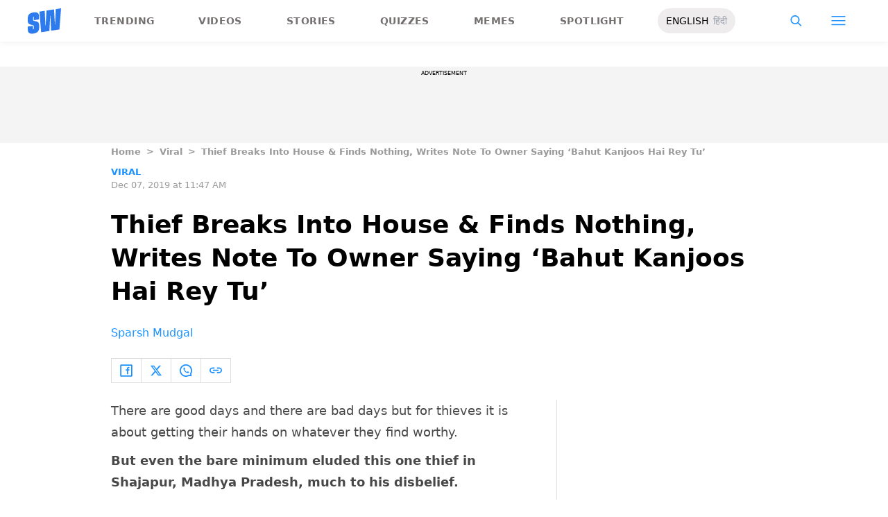

--- FILE ---
content_type: text/html; charset=utf-8
request_url: https://www.scoopwhoop.com/news/thief-breaks-into-house-finds-nothing-writes-note-to-owner/
body_size: 48960
content:
<!DOCTYPE html><html lang="en" translate="no"><head><meta charSet="utf-8"/><meta name="viewport" content="width=device-width"/><link rel="icon" type="image/png" sizes="32x32" href="https://www.scoopwhoop.com/englishsw-icon.ico/"/><script type="application/ld+json">{"@context":"https://schema.org","@type":"BreadcrumbList","itemListElement":[{"@type":"ListItem","position":1,"name":"Home","item":"https://www.scoopwhoop.com"},{"@type":"ListItem","position":2,"name":"Viral","item":"https://www.scoopwhoop.com/category/news/"},{"@type":"ListItem","position":3,"name":"Thief Breaks Into House & Finds Nothing, Writes Note To Owner Saying ‘Bahut Kanjoos Hai Rey Tu’","item":""}]}</script><script type="application/ld+json">{"@context":"http://schema.org","@type":"NewsArticle","mainEntityofPage":{"@type":"WebPage","@id":"https://www.scoopwhoop.com/news/thief-breaks-into-house-finds-nothing-writes-note-to-owner/"},"headline":"Thief Breaks Into House & Finds Nothing, Writes Note To Owner Saying ‘Bahut Kanjoos Hai Rey Tu’","datePublished":"2019-12-07T11:47:59","dateModified":"2019-12-07T11:47:59","description":"There are good days and there are bad days but for thieves it is about getting their hands on whatever they find worthy.  But even the bare minimum eluded this one thief in Shajapur, Madhya [...]\n","image":{"@type":"ImageObject","url":"https://wp.scoopwhoop.com/wp-content/uploads/2019/12/ee71d4a5-8a3d-4d08-8348-ee0d0a60cae8.jpg","width":1200,"height":667},"author":{"@type":"Person","name":"Sparsh Mudgal","url":"https://www.scoopwhoop.com/author/sparsh-mudgal"}}</script><link rel="amphtml" href="https://www.scoopwhoop.com/amp/news/thief-breaks-into-house-finds-nothing-writes-note-to-owner/"/><title>Thief Breaks Into A House &amp; Returns Empty-Handed, Writes A Note Calling The Owner Kanjoos</title><meta name="description" content="There are good days and there are bad days but for thieves it is about getting their hands on whatever they find worthy.  But even the bare minimum eluded this one thief in Shajapur, Madhya [...]"/><meta property="article:published_time" content="2019-12-07T11:47:59"/><meta property="article:modified_time" content="2019-12-07T11:47:59"/><meta property="og:site_name" content="ScoopWhoop"/><meta property="og:title" content="Thief Breaks Into House &amp; Finds Nothing, Writes Note To Owner Saying ‘Bahut Kanjoos Hai Rey Tu’ - ScoopWhoop"/><meta property="og:url" content="https://www.scoopwhoop.com/news/thief-breaks-into-house-finds-nothing-writes-note-to-owner/"/><meta property="og:description" content="Khaali haath aaye thay hum, khaali haath jaenge. Probably that&#x27;s what the thief sung to himself on his way out."/><meta property="og:image" content="https://wp.scoopwhoop.com/wp-content/uploads/2019/12/ee71d4a5-8a3d-4d08-8348-ee0d0a60cae8.jpg"/><meta property="twitter:title" content="Thief Breaks Into House &amp; Finds Nothing, Writes Note To Owner Saying ‘Bahut Kanjoos Hai Rey Tu’ - ScoopWhoop"/><meta property="twitter:description" content="There are good days and there are bad days but for thieves it is about getting their hands on whatever they find worthy.  But even the bare minimum eluded this one thief in Shajapur, Madhya [...]"/><meta property="twitter:card" content="Summary"/><meta property="twitter:image" content="https://wp.scoopwhoop.com/wp-content/uploads/2019/12/ee71d4a5-8a3d-4d08-8348-ee0d0a60cae8.jpg"/><meta property="twitter:url" content="https://www.scoopwhoop.com/news/thief-breaks-into-house-finds-nothing-writes-note-to-owner/"/><link rel="canonical" href="https://www.scoopwhoop.com/news/thief-breaks-into-house-finds-nothing-writes-note-to-owner/"/><meta name="robots" content=""/><meta property="og:image:url" content="https://wp.scoopwhoop.com/wp-content/uploads/2019/12/ee71d4a5-8a3d-4d08-8348-ee0d0a60cae8.jpg"/><meta property="og:image:secure_url" content="https://wp.scoopwhoop.com/wp-content/uploads/2019/12/ee71d4a5-8a3d-4d08-8348-ee0d0a60cae8.jpg"/><meta property="og:image:type" content="image/jpeg"/><meta name="twitter:site" content="@ScoopWhoop"/><meta name="twitter:creator" content="@ScoopWhoop"/><meta name="twitter:domain" content="https://www.scoopwhoop.com"/><meta name="next-head-count" content="28"/><script src="https://jsc.mgid.com/site/1055324.js" async="" type="85a6649c130bd655babfc42c-text/javascript"></script><script async="" src="https://pagead2.googlesyndication.com/pagead/js/adsbygoogle.js?client=ca-pub-4341777985440300" crossorigin="anonymous" type="85a6649c130bd655babfc42c-text/javascript"></script><meta name="google-signin-client_id" content="286947471023-1gd3gh9mob8tslujirk4cbvgmg2eppr5.apps.googleusercontent.com"/><meta name="google-adsense-account" content="ca-pub-4341777985440300"/><meta name="sso_image" content="https://www.scoopwhoop.com/images/logo_bg.png"/><script async="" src="https://securepubads.g.doubleclick.net/tag/js/gpt.js" crossorigin="anonymous" type="85a6649c130bd655babfc42c-text/javascript"></script><script type="85a6649c130bd655babfc42c-text/javascript">
          window.googletag = window.googletag || {cmd: []};
          googletag.cmd.push(function() {
            googletag.pubads().enableSingleRequest();
            googletag.enableServices();
          });
        </script><meta property="fb:pages" content="110141895861579"/><meta name="google-site-verification" content="w-5K8RO4qUtBEZjM1qwB_3Waul01CrTH0UV_pZGN7mg"/><meta name="msvalidate.01" content="8677646C2CE716FE237A1E2DC9569AE8"/><meta name="theme-color" content="#ffec41"/><meta property="article:publisher" content="https://www.facebook.com/Scoopwhoop"/><script type="85a6649c130bd655babfc42c-text/javascript">
              var googletag = googletag || {};
              googletag.cmd = googletag.cmd || [];
              window.stpd = window.stpd || {que: []};
              window.dataLayer = window.dataLayer || [];
              window.ga = window.ga || function(){(ga.q=ga.q||[]).push(arguments)};ga.l=+new Date;
              function gtag(){dataLayer.push(arguments)};
              window._aaq = window._aaq || [];
              window.evars = {};
      
              (function() {
                if (typeof globalThis === 'object') return;
                Object.defineProperty(Object.prototype, '__magic__', {
                  get: function() {
                    return this;
                  },
                  configurable: true
                });
                __magic__.globalThis = __magic__; // lolwat
                delete Object.prototype.__magic__;
              }());
              window.requestIdleCallback = window.requestIdleCallback ||
                function (cb) {
                  return setTimeout(function () {
                    var start = Date.now();
                    cb({ 
                      didTimeout: false,
                      timeRemaining: function () {
                        return Math.max(0, 50 - (Date.now() - start));
                      }
                    });
                  }, 1);
                };
      
              window.cancelIdleCallback = window.cancelIdleCallback ||
                function (id) {
                  clearTimeout(id);
                };
              if (!Array.prototype["forEach"]) {
                Array.prototype.forEach = function (callback, thisArg) {
                  if (this == null) {
                    throw new TypeError("Array.prototype.forEach called on null or undefined");
                  }
                  var T, k;
                  var O = Object(this);
                  var len = O.length >>> 0;
                  if (typeof callback !== "function") {
                    throw new TypeError(callback + " is not a function");
                  }
                  if (arguments.length > 1) {
                    T = thisArg;
                  }
                  k = 0;
                  while (k < len) {
                    var kValue;
                    if (k in O) {
                      kValue = O[k];
                      callback.call(T, kValue, k, O);
                    }
                    k++;
                  }
                };
              }
              if(!NodeList.prototype.forEach) {
                NodeList.prototype.forEach = Array.prototype.forEach;
              }
      
      
              if (!Array.prototype.flat) {
                Object.defineProperty(Array.prototype, "flat", {
                  configurable: true,
                  value: function flat() {
                    var depth = isNaN(arguments[0]) ? 1 : Number(arguments[0]);
      
                    return depth
                      ? Array.prototype.reduce.call(
                          this,
                          function (acc, cur) {
                            if (Array.isArray(cur)) {
                              acc.push.apply(acc, flat.call(cur, depth - 1));
                            } else {
                              acc.push(cur);
                            }
      
                            return acc;
                          },
                          []
                        )
                      : Array.prototype.slice.call(this);
                  },
                  writable: true,
                });
              }
      
              if (!Array.prototype.flatMap) {
                Object.defineProperty(Array.prototype, "flatMap", {
                  configurable: true,
                  value: function flatMap() {
                    return Array.prototype.map.apply(this, arguments).flat();
                  },
                  writable: true,
                });
              }
      
              Promise.allSettled = function (promises) {
                return Promise.all(promises.map(function(p) {
                  return p.then(function(value){
                      return {
                        status: "fulfilled",
                        value,
                      };
                    }).catch(function(reason) {
                      return {
                        status: "rejected",
                        reason,
                      };
                    });
                }));
              };
        </script><script async="" src="https://pagead2.googlesyndication.com/pagead/js/adsbygoogle.js?client=ca-pub-4341777985440300" crossorigin="anonymous" type="85a6649c130bd655babfc42c-text/javascript"></script><script type="85a6649c130bd655babfc42c-text/javascript" defer="" src="https://sb.scorecardresearch.com/c2/31744522/cs.js"></script><script id="tag-manager-data-layer" type="85a6649c130bd655babfc42c-text/javascript">window.dataLayer = window.dataLayer || [];</script><link data-next-font="" rel="preconnect" href="/" crossorigin="anonymous"/><link rel="preload" href="/_next/static/css/d6a1daaf0eccb130.css" as="style"/><link rel="stylesheet" href="/_next/static/css/d6a1daaf0eccb130.css" data-n-g=""/><link rel="preload" href="/_next/static/css/7dd6aef63389018e.css" as="style"/><link rel="stylesheet" href="/_next/static/css/7dd6aef63389018e.css"/><noscript data-n-css=""></noscript><script defer="" nomodule="" src="/_next/static/chunks/polyfills-c67a75d1b6f99dc8.js" type="85a6649c130bd655babfc42c-text/javascript"></script><script defer="" src="/_next/static/chunks/199.a34f6a13e92e9ada.js" type="85a6649c130bd655babfc42c-text/javascript"></script><script defer="" src="/_next/static/chunks/147.518f2e215b57b29e.js" type="85a6649c130bd655babfc42c-text/javascript"></script><script defer="" src="/_next/static/chunks/26.90f1932ac1bb3e72.js" type="85a6649c130bd655babfc42c-text/javascript"></script><script src="/_next/static/chunks/webpack-0014f9f382a4e4bc.js" defer="" type="85a6649c130bd655babfc42c-text/javascript"></script><script src="/_next/static/chunks/framework-2c79e2a64abdb08b.js" defer="" type="85a6649c130bd655babfc42c-text/javascript"></script><script src="/_next/static/chunks/main-791800348e7f30cb.js" defer="" type="85a6649c130bd655babfc42c-text/javascript"></script><script src="/_next/static/chunks/pages/_app-0819daed81de5163.js" defer="" type="85a6649c130bd655babfc42c-text/javascript"></script><script src="/_next/static/chunks/33-2d38155507b45964.js" defer="" type="85a6649c130bd655babfc42c-text/javascript"></script><script src="/_next/static/chunks/483-bbbb2123da5bba10.js" defer="" type="85a6649c130bd655babfc42c-text/javascript"></script><script src="/_next/static/chunks/646-2ff4d698cbb88b5e.js" defer="" type="85a6649c130bd655babfc42c-text/javascript"></script><script src="/_next/static/chunks/pages/%5B...slug%5D-76003aebc102283a.js" defer="" type="85a6649c130bd655babfc42c-text/javascript"></script><script src="/_next/static/MLUehIVN2oZyNTwmrlf6G/_buildManifest.js" defer="" type="85a6649c130bd655babfc42c-text/javascript"></script><script src="/_next/static/MLUehIVN2oZyNTwmrlf6G/_ssgManifest.js" defer="" type="85a6649c130bd655babfc42c-text/javascript"></script><style id="__jsx-7ec6fdf2d9272603">.modal-close-icon.jsx-7ec6fdf2d9272603{position:absolute;width:15px;height:15px;-webkit-border-radius:50%;-moz-border-radius:50%;border-radius:50%;top:-19px;right:0;background-color:#fff;cursor:pointer}</style></head><body class="font-sans"><div id="__next"><div class="removeTransitions articleContainer overflow-x-hidden"><div class="relative h-24"><div class="sticky top-[35px]"><div class="sticky-header"><div class="stickynav-container"><div class="stickynav_left"><a href="/?ref=sticky_nav"><svg width="48" height="37" xmlns="http://www.w3.org/2000/svg"><g fill="#2D7BEC" fill-rule="nonzero"><path d="M48 0v.422c-.017.068-.045.134-.05.202-.146 1.864-.29 3.728-.433 5.592a15709.4 15709.4 0 00-.576 7.547c-.214 2.766-.43 5.531-.65 8.297l-.604 7.786c-.046.595-.055.585-.668.678-3.266.495-6.531.992-9.796 1.492-.502.076-1.004.146-1.535.224l-1.051-21.604-.326.062-1.109 21.927-11.94 1.82-2.353-29.71 7.566-1.15.992 21.61c.234.035.338-.03.35-.264.077-1.496.166-2.991.25-4.487l.39-6.864.471-8.16c.043-.739.089-1.478.134-2.23l10.79-1.645 1.264 21.588.326-.046.992-21.936L48 0zM16.268 15.937l-7.476 1.14v-.328-3.68c0-.12.006-.243-.011-.361-.034-.238-.103-.475-.392-.506-.286-.03-.537.08-.647.354a1.638 1.638 0 00-.108.585c-.01 1.096.01 2.192-.01 3.288-.013.677.288 1.162.896 1.407.503.203 1.046.327 1.581.436 1.191.242 2.35.571 3.484 1.013 1.44.56 2.242 1.624 2.605 3.049.117.458.18.928.187 1.4.022 1.578.036 3.158 0 4.735-.037 1.733-.45 3.364-1.568 4.758-1.023 1.277-2.394 2.045-3.933 2.542-1.838.594-3.73.896-5.665.778a7.701 7.701 0 01-1.943-.37c-1.75-.583-2.649-1.9-2.98-3.625A11.22 11.22 0 01.1 30.667C.074 29.3.091 27.932.092 26.565c0-.08.007-.159.012-.26l7.453-1.136v3.966c0 .12 0 .241.006.362.013.248.089.458.369.523.265.06.583-.082.679-.344.07-.193.103-.41.105-.616.01-1.086-.003-2.172.007-3.258.007-.646-.265-1.138-.87-1.355-.706-.252-1.438-.44-2.17-.612-1.012-.239-2.007-.516-2.965-.93-1.485-.639-2.232-1.813-2.56-3.307a3.306 3.306 0 01-.09-.687c-.013-2.209-.211-4.426.135-6.622.42-2.671 1.999-4.482 4.511-5.493 2.214-.891 4.528-1.265 6.92-1.058 2.528.22 4.167 1.772 4.5 4.278.103.773.116 1.562.129 2.344.02 1.185.005 2.37.005 3.577z"></path> </g></svg></a><ul class="stickynav_list"><li class=""><a href="/?ref=sticky_nav">Trending</a></li><li class=""><a href="/watch/?ref=sticky_nav">Videos</a></li><li class=""><a href="/read/?ref=sticky_nav">Stories</a></li><li class=""><a href="/play/?ref=sticky_nav">Quizzes</a></li><li class=""><a href="/laugh/?ref=sticky_nav">Memes</a></li><li class=""><a href="/spotlight/?ref=sticky_nav">Spotlight</a></li></ul><div class="langToggleAmpBtn bg-[#EEECEC] w-28 rounded-full text-sm px-3 py-2 flex justify-between items-center"><a class="text-black" href="/">ENGLISH</a><a class="text-gray-400" href="/category/hindi/">हिंदी</a></div></div><div><ul class="sticky-nav-icons items-center inline-flex"><li class="px-[5px] stickyNavSearchIcon"><button type="button" class="p-4"><img alt="search-icon" loading="lazy" width="17" height="16" decoding="async" data-nimg="1" style="color:transparent" src="/_next/static/media/searchIcon.6d872b76.svg"/></button><div class="fixed w-full h-full lg:w-screen lg:h-screen top-0 left-0 overflow-x-hidden bg-white transition-transform duration-300 ease-out z-[200]" style="transform:translateY(-100%);background:rgba(0, 0, 0, 0.6)"><div><div class="overlay_logo search_dropdown"><div class="flex justify-between max-w-[1100px] mx-auto"><div><svg width="70" height="52" fill="none"><path d="M70 0v.6c-.025.096-.065.191-.073.288-.213 2.65-.423 5.3-.632 7.95l-.84 10.73c-.312 3.934-.627 7.866-.947 11.798-.294 3.69-.588 7.38-.88 11.071-.069.846-.082.833-.975.964-4.763.704-9.525 1.41-14.287 2.121-.73.108-1.463.209-2.238.32l-1.533-30.719-.475.088-1.617 31.177-17.414 2.588-3.43-42.242 11.034-1.638 1.446 30.73c.342.048.493-.045.511-.378.112-2.126.242-4.253.365-6.379l.568-9.76c.228-3.868.457-7.735.687-11.602.063-1.05.13-2.101.195-3.173L55.2 2.197l1.844 30.695.476-.065 1.446-31.19L70 0z" fill="url(#smnav_linear)"></path><path d="M23.725 22.66l-10.903 1.62v-.465-5.232c0-.172.008-.345-.017-.514-.05-.339-.15-.675-.571-.72-.418-.043-.784.114-.944.503a2.28 2.28 0 0 0-.157.833c-.015 1.558.013 3.117-.015 4.674-.018.963.42 1.653 1.307 2.002.734.289 1.525.464 2.306.619 1.737.344 3.427.813 5.08 1.44 2.101.798 3.27 2.31 3.8 4.336.17.651.261 1.32.272 1.991.033 2.244.052 4.49.001 6.733-.056 2.463-.658 4.782-2.287 6.765-1.492 1.816-3.492 2.908-5.736 3.615-2.68.843-5.438 1.273-8.261 1.105a11.483 11.483 0 0 1-2.833-.526c-2.553-.83-3.864-2.702-4.348-5.154a15.573 15.573 0 0 1-.271-2.68c-.04-1.944-.014-3.89-.014-5.833 0-.113.01-.226.018-.37l10.869-1.616V41.426c0 .172 0 .343.009.515.019.353.129.651.537.743.386.087.85-.115.99-.488.103-.275.15-.583.153-.877.015-1.544-.004-3.088.011-4.632.01-.918-.386-1.618-1.27-1.926-1.028-.359-2.096-.627-3.162-.871-1.478-.34-2.928-.733-4.326-1.32C1.798 31.66.71 29.99.231 27.865c-.072-.32-.13-.65-.131-.976-.02-3.142-.308-6.294.196-9.417.613-3.798 2.915-6.373 6.58-7.81 3.228-1.267 6.602-1.799 10.09-1.504 3.687.312 6.078 2.519 6.563 6.082.15 1.1.168 2.22.188 3.333.03 1.685.008 3.37.008 5.086z" fill="url(#smnav1_linear)"></path><defs><linearGradient id="smnav_linear" x1="-6.087" y1="-13" x2="44.03" y2="51.538" gradientUnits="userSpaceOnUse"><stop stop-color="#FFEC41"></stop><stop offset="1" stop-color="#FFB341"></stop></linearGradient><linearGradient id="smnav1_linear" x1="-12.174" y1="6.5" x2="10.013" y2="52.931" gradientUnits="userSpaceOnUse"><stop stop-color="#FFEC41"></stop><stop offset="1" stop-color="#FFB341"></stop></linearGradient><linearGradient x1="-6.087" x2="45.71" y1="-13.352" y2="51.592" gradientUnits="userSpaceOnUse" id="profileDropdownGradient"><stop stop-color="#1B91FF"></stop><stop offset=".99" stop-color="#9F49E3"></stop></linearGradient></defs></svg></div><div class="flex-1 pl-[22px] pr-[100px]"><div class="flex"><form id="searchForm" method="GET" action="/" class="flex w-full items-center"><label for="search" class="flex-1"><input class="outline-0 bg-[#f8f7f7] border-[0.5px] border-solid border-[#e4e4e4] w-full rounded-[4px] p-[11px]" type="text" name="s" aria-label="search" id="searchInput"/></label><button type="submit" class="m1 cursor-pointer p-[10px]"><img alt="search-with-downarrow-icon" loading="lazy" width="36" height="41" decoding="async" data-nimg="1" style="color:transparent" src="/_next/static/media/searchWithDownArrow.03d1d626.svg"/></button></form></div></div><div class="menu_icon"><div class="m2"><button type="button"><img alt="close-icon" loading="lazy" width="17" height="16" decoding="async" data-nimg="1" style="color:transparent" src="/_next/static/media/closeIcon.dee50c4b.svg"/></button></div></div></div></div></div></div></li><li class="px-[5px] stickyNavHamIcon"><button type="button" class="p-4"><img alt="hamburger-icon" loading="lazy" width="21" height="14" decoding="async" data-nimg="1" style="color:transparent" src="/_next/static/media/hamburgerIcon.e3670b59.svg"/></button><div class="fixed w-full h-full lg:w-screen lg:h-screen top-0 left-0 overflow-x-hidden bg-white transition-transform duration-300 ease-out z-[200]" style="transform:translateY(-100%);background:linear-gradient(108.34deg,#ffb341 1.02%,#ff2272 99.43%)"><div class="overlay_logo "><div class="flex justify-between max-w-[1100px] mx-auto"><div><a class="cursor-pointer" href="/?ref=nav_top"><svg width="70" height="52" fill="none"><path d="M70 0v.6c-.025.096-.065.191-.073.288-.213 2.65-.423 5.3-.632 7.95l-.84 10.73c-.312 3.934-.627 7.866-.947 11.798-.294 3.69-.588 7.38-.88 11.071-.069.846-.082.833-.975.964-4.763.704-9.525 1.41-14.287 2.121-.73.108-1.463.209-2.238.32l-1.533-30.719-.475.088-1.617 31.177-17.414 2.588-3.43-42.242 11.034-1.638 1.446 30.73c.342.048.493-.045.511-.378.112-2.126.242-4.253.365-6.379l.568-9.76c.228-3.868.457-7.735.687-11.602.063-1.05.13-2.101.195-3.173L55.2 2.197l1.844 30.695.476-.065 1.446-31.19L70 0z" fill="url(#smnav_linear)"></path><path d="M23.725 22.66l-10.903 1.62v-.465-5.232c0-.172.008-.345-.017-.514-.05-.339-.15-.675-.571-.72-.418-.043-.784.114-.944.503a2.28 2.28 0 0 0-.157.833c-.015 1.558.013 3.117-.015 4.674-.018.963.42 1.653 1.307 2.002.734.289 1.525.464 2.306.619 1.737.344 3.427.813 5.08 1.44 2.101.798 3.27 2.31 3.8 4.336.17.651.261 1.32.272 1.991.033 2.244.052 4.49.001 6.733-.056 2.463-.658 4.782-2.287 6.765-1.492 1.816-3.492 2.908-5.736 3.615-2.68.843-5.438 1.273-8.261 1.105a11.483 11.483 0 0 1-2.833-.526c-2.553-.83-3.864-2.702-4.348-5.154a15.573 15.573 0 0 1-.271-2.68c-.04-1.944-.014-3.89-.014-5.833 0-.113.01-.226.018-.37l10.869-1.616V41.426c0 .172 0 .343.009.515.019.353.129.651.537.743.386.087.85-.115.99-.488.103-.275.15-.583.153-.877.015-1.544-.004-3.088.011-4.632.01-.918-.386-1.618-1.27-1.926-1.028-.359-2.096-.627-3.162-.871-1.478-.34-2.928-.733-4.326-1.32C1.798 31.66.71 29.99.231 27.865c-.072-.32-.13-.65-.131-.976-.02-3.142-.308-6.294.196-9.417.613-3.798 2.915-6.373 6.58-7.81 3.228-1.267 6.602-1.799 10.09-1.504 3.687.312 6.078 2.519 6.563 6.082.15 1.1.168 2.22.188 3.333.03 1.685.008 3.37.008 5.086z" fill="url(#smnav1_linear)"></path><defs><linearGradient id="smnav_linear" x1="-6.087" y1="-13" x2="44.03" y2="51.538" gradientUnits="userSpaceOnUse"><stop stop-color="#FFEC41"></stop><stop offset="1" stop-color="#FFB341"></stop></linearGradient><linearGradient id="smnav1_linear" x1="-12.174" y1="6.5" x2="10.013" y2="52.931" gradientUnits="userSpaceOnUse"><stop stop-color="#FFEC41"></stop><stop offset="1" stop-color="#FFB341"></stop></linearGradient><linearGradient x1="-6.087" x2="45.71" y1="-13.352" y2="51.592" gradientUnits="userSpaceOnUse" id="profileDropdownGradient"><stop stop-color="#1B91FF"></stop><stop offset=".99" stop-color="#9F49E3"></stop></linearGradient></defs></svg></a></div><div class="menu_icon"><div class="m1"><img alt="hamburger" loading="lazy" width="20" height="31" decoding="async" data-nimg="1" style="color:transparent" src="/_next/static/media/hamburgerWithDownArrow.42776837.svg"/></div><div class="m2"><button type="button"><img alt="close-icon" loading="lazy" width="17" height="16" decoding="async" data-nimg="1" style="color:transparent" src="/_next/static/media/closeIcon.dee50c4b.svg"/></button></div></div></div></div><div class="container"><div class="mb-8"><div class="pt-[30px]"><div class=" leading-tight  flex items-center  mb-[30px]"><span><img alt="userIcon" loading="lazy" width="18" height="16" decoding="async" data-nimg="1" style="color:transparent" src="/_next/static/media/userIcon.7e4a77f4.svg"/></span><button type="button" class="pl-3 text-white">Sign In</button></div><div class="flex "><div class="relative flex-1 w-1/2 pr-[34px]  after:w-[1px] after:h-[70%] after:top-[40px] after:absolute after:bg-white after:bottom-0 after:opacity-[0.5] after:right-0"><div class="flex items-center  mb-[14px]"><h2 class="tracking-[.41em] text-[13px] font-bold text-white mr-2">CATEGORIES</h2><span class="h-[1px] bg-white flex-1"></span></div><div class=" flex flex-wrap justify-between category_items"><div class="w-1/3"><a class="hover:scale-[1.05] transition-transform" role="presentation" href="/category/news/?ref=nav_links">Viral</a></div><div class="w-1/3"><a class="hover:scale-[1.05] transition-transform" role="presentation" href="/category/entertainment/?ref=nav_links">Entertainment</a></div><div class="w-1/3"><a class="hover:scale-[1.05] transition-transform" role="presentation" href="/category/humor/?ref=nav_links">Humor</a></div><div class="w-1/3"><a class="hover:scale-[1.05] transition-transform" role="presentation" href="/category/opinion/?ref=nav_links">Opinion</a></div><div class="w-1/3"><a class="hover:scale-[1.05] transition-transform" role="presentation" href="/category/food/?ref=nav_links">Food</a></div><div class="w-1/3"><a class="hover:scale-[1.05] transition-transform" role="presentation" href="/category/travel/?ref=nav_links">Travel</a></div><div class="w-1/3"><a class="hover:scale-[1.05] transition-transform" role="presentation" href="/category/women/?ref=nav_links">Women</a></div><div class="w-1/3"><a class="hover:scale-[1.05] transition-transform" role="presentation" href="/category/lgbt/?ref=nav_links">LGBTQIA</a></div><div class="w-1/3"><a class="hover:scale-[1.05] transition-transform" role="presentation" href="/category/animals/?ref=nav_links">Animals</a></div><div class="w-1/3"><a class="hover:scale-[1.05] transition-transform" role="presentation" href="/category/relationships/?ref=nav_links">Sex &amp; Relationships</a></div><div class="w-1/3"><a class="hover:scale-[1.05] transition-transform" role="presentation" href="/category/culture/?ref=nav_links">Culture</a></div><div class="w-1/3"><a class="hover:scale-[1.05] transition-transform" role="presentation" href="/category/sports/?ref=nav_links">Sports</a></div><div class="w-1/3"><a class="hover:scale-[1.05] transition-transform" role="presentation" href="/category/tech/?ref=nav_links">Tech</a></div><div class="w-1/3"><a class="hover:scale-[1.05] transition-transform" role="presentation" href="/category/men/?ref=nav_links">Men</a></div><div class="w-1/3"><a class="hover:scale-[1.05] transition-transform" role="presentation" href="/category/health/?ref=nav_links">Health</a></div><div class="w-1/3"><a class="hover:scale-[1.05] transition-transform" role="presentation" href="/category/bigg-boss/?ref=nav_links">Bigg Boss</a></div></div></div><div class="flex-1 w-1/2 pl-[34px]"><div class="flex items-center   mb-[14px]"><h2 class="tracking-[.41em] text-[13px] pr-4 font-bold text-white">OUR CHANNELS</h2><span class="h-[1px] bg-white flex-1"></span></div><div class="flex justify-evenly items-center h-[90%]"><a target="_blank" href="https://hindi.scoopwhoop.com/?ref=scoopwhoop&amp;utm_source=scoopwhoop&amp;utm_medium=desktop" rel="noreferrer"><div class="w-20 h-20 relative"><img alt="SW Hindi" loading="lazy" decoding="async" data-nimg="fill" class="object-cover" style="position:absolute;height:100%;width:100%;left:0;top:0;right:0;bottom:0;color:transparent" src="/_next/static/media/sw_hindi.40fd7a47.svg"/></div></a><a target="_blank" href="https://www.youtube.com/channel/UC7lmZqhJeTzeQQkqNvfmjqw" rel="noreferrer"><div class="w-20 h-20 relative"><img alt="OK Tested" loading="lazy" decoding="async" data-nimg="fill" class="object-cover" style="position:absolute;height:100%;width:100%;left:0;top:0;right:0;bottom:0;color:transparent" src="/_next/static/media/ok_tested.58dc2292.svg"/></div></a><a target="_blank" href="https://www.youtube.com/user/scoopwhoopvideos" rel="noreferrer"><div class="w-20 h-20 relative"><img alt="SW Sketches" loading="lazy" decoding="async" data-nimg="fill" class="object-cover" style="position:absolute;height:100%;width:100%;left:0;top:0;right:0;bottom:0;color:transparent" src="/_next/static/media/sw_ske.102ee47c.svg"/></div></a><a target="_blank" href="https://www.vagabomb.com/?ref=scoopwhoop&amp;utm_source=scoopwhoop&amp;utm_medium=desktop" rel="noreferrer"><div class="w-20 h-20 relative"><img alt="Vagabomb" loading="lazy" decoding="async" data-nimg="fill" class="object-cover" style="position:absolute;height:100%;width:100%;left:0;top:0;right:0;bottom:0;color:transparent" src="/_next/static/media/vb.676f3863.svg"/></div></a></div></div></div></div></div></div><div class="container"><a class="flex mt-4 hover:scale-105 transition-transform float-right text-xl leading-4 pr-2" href="/all_shows/?ref=nav_show"><div class="pr-2 text-white">View All</div><img alt="arrow-icon" loading="lazy" width="17" height="13" decoding="async" data-nimg="1" style="color:transparent" src="/_next/static/media/arrowIcon.ed096e20.svg"/></a></div><div class="container"><div class="flex justify-between flex-wrap w-[70%] tracking-[.235em]"><a class="w-[33%] mb-[10px] hover:scale-[1.05] transition-transform text-sm text-white" href="/about/?ref=nav_links">ABOUT US</a><a class="w-[33%] mb-[10px] hover:scale-[1.05] transition-transform text-sm text-white" href="/contact/?ref=nav_links">CONTACT US</a><a class="w-[33%] mb-[10px] hover:scale-[1.05] transition-transform text-sm text-white" href="/advertise/?ref=nav_links">ADVERTISE WITH US</a><a target="_blank" class="w-[33%] mb-[10px] hover:scale-[1.05] transition-transform text-sm text-white" href="https://recruiterflow.com/scoopwhoop/jobs">CAREERS</a><a class="w-[33%] mb-[10px] hover:scale-[1.05] transition-transform text-sm text-white" href="/privacy-policy/?ref=nav_links">PRIVACY POLICY</a><a class="w-[33%] mb-[10px] hover:scale-[1.05] transition-transform text-sm text-white" href="/terms-and-conditions/?ref=nav_links">TERMS AND CONDITIONS</a></div></div></div></li></ul></div></div><span style="transform:translateX(-100%)" class="absolute bg-[#ffec41] h-[3px] w-full bottom-0 "></span></div></div></div><div class="desktopHeaderWrapper relative z-20"></div><div class="pb-20 lg:pb-0"><div class="container"></div><div style="display:contents" class="relative google-ads-outer"><div class="jsx-7ec6fdf2d9272603 min-h-[110px] min-w-full bg-zinc-100 pt-1"><div style="font-size:8px" class="jsx-7ec6fdf2d9272603 uppercase text-center m-0 left-0 right-0 pb-1 ">ADVERTISEMENT</div><div id="article-detail-desktop-atf" class="jsx-7ec6fdf2d9272603 gpt-ads w-full mx-auto  justify-center flex"></div></div></div><div class="relative fix-sticky-sides"><div class="container"><div class="lg:px-0"><div class="px-4 lg:px-0"><ul class="contents my-4"><li class="contents text-[13px] leading-5 font-bold text-[#9a9a9a] capitalize"><a href="/?ref=page_article">Home</a></li><li class="contents text-[13px] leading-5 font-bold text-[#9a9a9a] capitalize"><span class="mr-2 ml-2">&gt;</span><a href="/category/news/?ref=page_article">Viral</a></li><li class="contents text-[13px] leading-5 font-bold text-[#9a9a9a] capitalize"><span class="mr-2 ml-2">&gt;</span><span>Thief Breaks Into House &amp; Finds Nothing, Writes Note To Owner Saying ‘Bahut Kanjoos Hai Rey Tu’</span></li></ul><div class=""><p class="article-tags"><a href="/category/news/?ref=page_article">Viral</a></p><p class="article-published">Dec 07, 2019 at 11:47 AM</p></div><div class="article-title"><h1>Thief Breaks Into House &amp; Finds Nothing, Writes Note To Owner Saying ‘Bahut Kanjoos Hai Rey Tu’</h1></div><div class="article-author"><a href="/author/sparsh-mudgal/?ref=page_article">Sparsh Mudgal</a></div><div class="my-6 flex"><div class="articleSocialBtns border-[1px] border-[#e0dcdc] border-r-0"><button type="button" class="fb py-2 px-3 inline-flex items-center border-r-[1px] border-r-[#e0dcdc] socialIconArticle"><img alt="fb-icon" loading="lazy" width="18" height="18" decoding="async" data-nimg="1" style="color:transparent" src="/_next/static/media/facebookIcon.dfe990f6.svg"/></button><button type="button" class="twitter py-2 px-3 inline-flex items-center border-r-[1px] border-r-[#e0dcdc] socialIconArticle"><img alt="twitter-icon" loading="lazy" width="18" height="18" decoding="async" data-nimg="1" style="color:transparent" src="/_next/static/media/twitterIcon.9835f97e.svg"/></button><button type="button" class="whatsapp py-2 px-3 inline-flex items-center border-r-[1px] border-r-[#e0dcdc] socialIconArticle"><img alt="whatsapp-icon" loading="lazy" width="18" height="18" decoding="async" data-nimg="1" style="color:transparent" src="/_next/static/media/whatsappIcon.ab795d41.svg"/></button><button type="button" class="clipboard py-2 px-3 inline-flex items-center border-r-[1px] border-r-[#e0dcdc] socialIconArticle"><img alt="clipboard-icon" loading="lazy" width="18" height="18" decoding="async" data-nimg="1" style="color:transparent" src="/_next/static/media/clipboardIcon.55a48cbe.svg"/></button></div></div></div><div class="flex"><div class="article-content w-full lg:w-[67%]  md:pr-4 md:border-[#e1e1e1]  lg:pr-4 lg:border-[#e1e1e1] md:border-r lg:border-r"><div id="articleBody" class="px-4 lg:px-0 article-body break-words "><p>There are good days and there are bad days but for thieves it is about getting their hands on whatever they find worthy. </p><div id="v-scoopwhoop"></div><div class="relative mb-36"><div><b>But even the bare minimum eluded this one thief in Shajapur, Madhya Pradesh, much to his disbelief. </b><br/></div><div id="prisim-ad"></div><p></p>

<figure class="wp-block-image size-large"><img loading="lazy" decoding="async" class="wp-image-429370" alt="" src="https://wp.scoopwhoop.com/wp-content/uploads/2019/12/5deb3a659d04130e632ca83b_df63e391-988f-42f5-bd52-e65f8008320b.jpg" height="547" width="835"/><figcaption><a href="https://www.patrika.com/weird-news/thief-write-a-funny-note-for-landlord-they-called-miser-people-home-5466805/" rel=" nofollow">Patrika </a></figcaption></figure>

				<p><b>According to <a rel="nofollow noopener nofollow" target="_blank" href="https://www.timesnownews.com/the-buzz/article/bahut-kanjoos-hai-rey-tu-disappointed-thief-leaves-note-for-homeowner-as-he-returns-empty-handed/523749">Times Now News</a>, a thief was left disappointed when he had to leave a house empty-handed. In frustration, he left a note for the owner calling him a <i>kanjoos</i> (miser).</b></p><div><b><br/></b></div><div><b>Parvesh Soni, a government engineer in Shajapur’s Adarsh Nageen Nagar, found a note that said: </b></div><p></p><q>Bahut kanjoos hai rey tu, khidki todne ki mehnat bhi nahi mili, raat kharab ho gayi.  </q>

<figure class="wp-block-image size-large"><img loading="lazy" decoding="async" class="wp-image-429371" alt="" src="https://wp.scoopwhoop.com/wp-content/uploads/2019/12/5deb3a659d04130e632ca83b_f5c508e3-5ae6-43c8-a548-bbe88725c4a2.jpg" height="1152" width="576"/><figcaption><a href="https://zeenews.india.com/madhya-pradesh/bahut-kanjoos-hai-re-tu-disappointed-thieves-leave-note-after-failed-theft-bid-at-government-bungalow-2250567.html" rel=" nofollow">Zee News </a></figcaption></figure>

				<div data-type="_mgwidget" data-widget-id="1865951"></div><script type="85a6649c130bd655babfc42c-text/javascript">(function(w,q){w[q]=w[q]||[];w[q].push(["_mgc.load"])})(window,"_mgq");</script><p>Soni, who was not at his bungalow at the time of the failed robbery, happens to live adjacent to a judge and a joint collector. </p><div><b>Upon reaching the crime scene, the police found that all the cupboards and closets had been forcefully opened and that the note was left on the owner’s coffee table diary.</b><br/></div><p></p>

<figure class="wp-block-image size-large"><img loading="lazy" decoding="async" class="wp-image-429372" alt="" src="https://wp.scoopwhoop.com/wp-content/uploads/2019/12/5deb3a659d04130e632ca83b_689e6e01-9797-460e-99ff-fad84e6b2a04.jpg" height="545" width="970"/><figcaption><a href="https://zeenews.india.com/madhya-pradesh/bahut-kanjoos-hai-re-tu-disappointed-thieves-leave-note-after-failed-theft-bid-at-government-bungalow-2250567.html" rel=" nofollow">Zee News </a></figcaption></figure>

				<p><b>Seems to be a case of good luck for Parvesh Soni and bad luck for the thief who returned without a sniff. </b></p></div></div><div class="px-4 lg:px-0"></div><div class="px-4 lg:px-0 my-6 flex"><div class="articleSocialBtns border-[1px] border-[#e0dcdc] border-r-0"><button type="button" class="fb py-2 px-3 inline-flex items-center border-r-[1px] border-r-[#e0dcdc] socialIconArticle"><img alt="fb-icon" loading="lazy" width="18" height="18" decoding="async" data-nimg="1" style="color:transparent" src="/_next/static/media/facebookIcon.dfe990f6.svg"/></button><button type="button" class="twitter py-2 px-3 inline-flex items-center border-r-[1px] border-r-[#e0dcdc] socialIconArticle"><img alt="twitter-icon" loading="lazy" width="18" height="18" decoding="async" data-nimg="1" style="color:transparent" src="/_next/static/media/twitterIcon.9835f97e.svg"/></button><button type="button" class="whatsapp py-2 px-3 inline-flex items-center border-r-[1px] border-r-[#e0dcdc] socialIconArticle"><img alt="whatsapp-icon" loading="lazy" width="18" height="18" decoding="async" data-nimg="1" style="color:transparent" src="/_next/static/media/whatsappIcon.ab795d41.svg"/></button><button type="button" class="clipboard py-2 px-3 inline-flex items-center border-r-[1px] border-r-[#e0dcdc] socialIconArticle"><img alt="clipboard-icon" loading="lazy" width="18" height="18" decoding="async" data-nimg="1" style="color:transparent" src="/_next/static/media/clipboardIcon.55a48cbe.svg"/></button></div></div><div style="display:contents" class="relative google-ads-outer"><div class="jsx-7ec6fdf2d9272603 min-h-[50px] py-4"><div id="article-detail-desktop-rhs-3" class="jsx-7ec6fdf2d9272603 gpt-ads w-full mx-auto   flex justify-center"></div></div></div><div class="px-4 lg:px-0"><div><div data-type="_mgwidget" data-widget-id="1647697"></div><div data-type="_mgwidget" data-widget-id="1865952"></div><script type="85a6649c130bd655babfc42c-text/javascript">(function(w,q){w[q]=w[q]||[];w[q].push(["_mgc.load"])})(window,"_mgq");</script><div class="flex items-center pb-4"><div class="bg-[#ffec41] h-px lg:w-[60%] flex-1 lg:hidden"></div><div class="text-[#1b91ff] font-bold text-base"><div class="lg:ml-0 mx-2 my-6 lg:text-xs text-base  lg:tracking-[.31em] lg:uppercase uppercase">Top picks for you</div></div><div class="bg-[#ffec41] h-px lg:w-[60%] flex-1"></div></div><div class="topPicksForYou  mb-5 lg:shadow-none shadow-[0_0_7px_rgba(0,0,0,0.15)]"><div class="flex flex-row-reverse lg:flex-row"><div class="imageWrapper"><div class="relative w-32 h-full lg:w-96 lg:max-w-[340px] "><a href="/national-news/builder-arrested-after-tragic-death-of-tech-professional-in-noidas-sector-150/?ref=article_ymal"><img alt="Builder Arrested After Tragic Death of Tech Professional in Noida’s Sector 150" loading="lazy" decoding="async" data-nimg="fill" class="object-cover" style="position:absolute;height:100%;width:100%;left:0;top:0;right:0;bottom:0;color:transparent" sizes="100vw" srcSet="/_next/image/?url=https%3A%2F%2Fwp.scoopwhoop.com%2Fwp-content%2Fuploads%2F2025%2F11%2F23200322%2Findia_gate_smog_gradient_illustration-300x200.jpg&amp;w=640&amp;q=75 640w, /_next/image/?url=https%3A%2F%2Fwp.scoopwhoop.com%2Fwp-content%2Fuploads%2F2025%2F11%2F23200322%2Findia_gate_smog_gradient_illustration-300x200.jpg&amp;w=750&amp;q=75 750w, /_next/image/?url=https%3A%2F%2Fwp.scoopwhoop.com%2Fwp-content%2Fuploads%2F2025%2F11%2F23200322%2Findia_gate_smog_gradient_illustration-300x200.jpg&amp;w=828&amp;q=75 828w, /_next/image/?url=https%3A%2F%2Fwp.scoopwhoop.com%2Fwp-content%2Fuploads%2F2025%2F11%2F23200322%2Findia_gate_smog_gradient_illustration-300x200.jpg&amp;w=1080&amp;q=75 1080w, /_next/image/?url=https%3A%2F%2Fwp.scoopwhoop.com%2Fwp-content%2Fuploads%2F2025%2F11%2F23200322%2Findia_gate_smog_gradient_illustration-300x200.jpg&amp;w=1200&amp;q=75 1200w, /_next/image/?url=https%3A%2F%2Fwp.scoopwhoop.com%2Fwp-content%2Fuploads%2F2025%2F11%2F23200322%2Findia_gate_smog_gradient_illustration-300x200.jpg&amp;w=1920&amp;q=75 1920w, /_next/image/?url=https%3A%2F%2Fwp.scoopwhoop.com%2Fwp-content%2Fuploads%2F2025%2F11%2F23200322%2Findia_gate_smog_gradient_illustration-300x200.jpg&amp;w=2048&amp;q=75 2048w, /_next/image/?url=https%3A%2F%2Fwp.scoopwhoop.com%2Fwp-content%2Fuploads%2F2025%2F11%2F23200322%2Findia_gate_smog_gradient_illustration-300x200.jpg&amp;w=3840&amp;q=75 3840w" src="/_next/image/?url=https%3A%2F%2Fwp.scoopwhoop.com%2Fwp-content%2Fuploads%2F2025%2F11%2F23200322%2Findia_gate_smog_gradient_illustration-300x200.jpg&amp;w=3840&amp;q=75"/></a></div></div><div class="p-4 lg:leading-6 leading-3"><a class="category lg:text-[13px] text-[11px] font-bold uppercase " href="/category/national-news/?ref=article_ymal">National News</a><div><a class="title  text-[#484848] text-base lg:font-bold font-medium m-0 leading-5" href="/national-news/builder-arrested-after-tragic-death-of-tech-professional-in-noidas-sector-150/?ref=article_ymal">Builder Arrested After Tragic Death of Tech Professional in Noida’s Sector 150</a></div><a class="mt-2 block text-[#1b91ff] text-xs" href="/author/devanshbothra-sw/?ref=article_ymal">devansh bothra</a><span class="text-[#898989] text-[11px]">1 day ago<!-- --> | <!-- -->6 min read</span></div></div></div><div class="topPicksForYou  mb-5 lg:shadow-none shadow-[0_0_7px_rgba(0,0,0,0.15)]"><div class="flex flex-row-reverse lg:flex-row"><div class="imageWrapper"><div class="relative w-32 h-full lg:w-96 lg:max-w-[340px] "><a href="/news/when-talent-met-throttle-how-pulsar-underground-became-indias-wildest-creator-movement/?ref=article_ymal"><img alt="When Talent Met Throttle: How Pulsar Underground Became India’s Wildest Creator Movement" loading="lazy" decoding="async" data-nimg="fill" class="object-cover" style="position:absolute;height:100%;width:100%;left:0;top:0;right:0;bottom:0;color:transparent" sizes="100vw" srcSet="/_next/image/?url=https%3A%2F%2Fwp.scoopwhoop.com%2Fwp-content%2Fuploads%2F2025%2F12%2F26132124%2FAZM00075-copy-1-300x200.jpg&amp;w=640&amp;q=75 640w, /_next/image/?url=https%3A%2F%2Fwp.scoopwhoop.com%2Fwp-content%2Fuploads%2F2025%2F12%2F26132124%2FAZM00075-copy-1-300x200.jpg&amp;w=750&amp;q=75 750w, /_next/image/?url=https%3A%2F%2Fwp.scoopwhoop.com%2Fwp-content%2Fuploads%2F2025%2F12%2F26132124%2FAZM00075-copy-1-300x200.jpg&amp;w=828&amp;q=75 828w, /_next/image/?url=https%3A%2F%2Fwp.scoopwhoop.com%2Fwp-content%2Fuploads%2F2025%2F12%2F26132124%2FAZM00075-copy-1-300x200.jpg&amp;w=1080&amp;q=75 1080w, /_next/image/?url=https%3A%2F%2Fwp.scoopwhoop.com%2Fwp-content%2Fuploads%2F2025%2F12%2F26132124%2FAZM00075-copy-1-300x200.jpg&amp;w=1200&amp;q=75 1200w, /_next/image/?url=https%3A%2F%2Fwp.scoopwhoop.com%2Fwp-content%2Fuploads%2F2025%2F12%2F26132124%2FAZM00075-copy-1-300x200.jpg&amp;w=1920&amp;q=75 1920w, /_next/image/?url=https%3A%2F%2Fwp.scoopwhoop.com%2Fwp-content%2Fuploads%2F2025%2F12%2F26132124%2FAZM00075-copy-1-300x200.jpg&amp;w=2048&amp;q=75 2048w, /_next/image/?url=https%3A%2F%2Fwp.scoopwhoop.com%2Fwp-content%2Fuploads%2F2025%2F12%2F26132124%2FAZM00075-copy-1-300x200.jpg&amp;w=3840&amp;q=75 3840w" src="/_next/image/?url=https%3A%2F%2Fwp.scoopwhoop.com%2Fwp-content%2Fuploads%2F2025%2F12%2F26132124%2FAZM00075-copy-1-300x200.jpg&amp;w=3840&amp;q=75"/></a></div></div><div class="p-4 lg:leading-6 leading-3"><a class="category lg:text-[13px] text-[11px] font-bold uppercase " href="/category/news/?ref=article_ymal">Viral</a><div><a class="title  text-[#484848] text-base lg:font-bold font-medium m-0 leading-5" href="/news/when-talent-met-throttle-how-pulsar-underground-became-indias-wildest-creator-movement/?ref=article_ymal">When Talent Met Throttle: How Pulsar Underground Became India’s Wildest Creator Movement</a></div><a class="mt-2 block text-[#1b91ff] text-xs" href="/author/manish-ts/?ref=article_ymal">ScoopWhoop News Desk</a><span class="text-[#898989] text-[11px]">30 days ago<!-- --> | <!-- -->3 min read</span></div></div></div><div class="topPicksForYou  mb-5 lg:shadow-none shadow-[0_0_7px_rgba(0,0,0,0.15)]"><div class="flex flex-row-reverse lg:flex-row"><div class="imageWrapper"><div class="relative w-32 h-full lg:w-96 lg:max-w-[340px] "><a href="/city-news/grap-rejig-stage-4-curbs-now-at-stage-3-delhi-air-quality-explained/?ref=article_ymal"><img alt="Delhi Air Pollution: Stage IV Curbs to Now Apply at Stage III Under New GRAP Rejig — Full List of Restrictions" loading="lazy" decoding="async" data-nimg="fill" class="object-cover" style="position:absolute;height:100%;width:100%;left:0;top:0;right:0;bottom:0;color:transparent" sizes="100vw" srcSet="/_next/image/?url=https%3A%2F%2Fwp.scoopwhoop.com%2Fwp-content%2Fuploads%2F2025%2F11%2F23200322%2Findia_gate_smog_gradient_illustration-300x200.jpg&amp;w=640&amp;q=75 640w, /_next/image/?url=https%3A%2F%2Fwp.scoopwhoop.com%2Fwp-content%2Fuploads%2F2025%2F11%2F23200322%2Findia_gate_smog_gradient_illustration-300x200.jpg&amp;w=750&amp;q=75 750w, /_next/image/?url=https%3A%2F%2Fwp.scoopwhoop.com%2Fwp-content%2Fuploads%2F2025%2F11%2F23200322%2Findia_gate_smog_gradient_illustration-300x200.jpg&amp;w=828&amp;q=75 828w, /_next/image/?url=https%3A%2F%2Fwp.scoopwhoop.com%2Fwp-content%2Fuploads%2F2025%2F11%2F23200322%2Findia_gate_smog_gradient_illustration-300x200.jpg&amp;w=1080&amp;q=75 1080w, /_next/image/?url=https%3A%2F%2Fwp.scoopwhoop.com%2Fwp-content%2Fuploads%2F2025%2F11%2F23200322%2Findia_gate_smog_gradient_illustration-300x200.jpg&amp;w=1200&amp;q=75 1200w, /_next/image/?url=https%3A%2F%2Fwp.scoopwhoop.com%2Fwp-content%2Fuploads%2F2025%2F11%2F23200322%2Findia_gate_smog_gradient_illustration-300x200.jpg&amp;w=1920&amp;q=75 1920w, /_next/image/?url=https%3A%2F%2Fwp.scoopwhoop.com%2Fwp-content%2Fuploads%2F2025%2F11%2F23200322%2Findia_gate_smog_gradient_illustration-300x200.jpg&amp;w=2048&amp;q=75 2048w, /_next/image/?url=https%3A%2F%2Fwp.scoopwhoop.com%2Fwp-content%2Fuploads%2F2025%2F11%2F23200322%2Findia_gate_smog_gradient_illustration-300x200.jpg&amp;w=3840&amp;q=75 3840w" src="/_next/image/?url=https%3A%2F%2Fwp.scoopwhoop.com%2Fwp-content%2Fuploads%2F2025%2F11%2F23200322%2Findia_gate_smog_gradient_illustration-300x200.jpg&amp;w=3840&amp;q=75"/></a></div></div><div class="p-4 lg:leading-6 leading-3"><a class="category lg:text-[13px] text-[11px] font-bold uppercase " href="/category/city-news/?ref=article_ymal">City News</a><div><a class="title  text-[#484848] text-base lg:font-bold font-medium m-0 leading-5" href="/city-news/grap-rejig-stage-4-curbs-now-at-stage-3-delhi-air-quality-explained/?ref=article_ymal">Delhi Air Pollution: Stage IV Curbs to Now Apply at Stage III Under New GRAP Rejig — Full List of Restrictions</a></div><a class="mt-2 block text-[#1b91ff] text-xs" href="/author/manish-ts/?ref=article_ymal">ScoopWhoop News Desk</a><span class="text-[#898989] text-[11px]">about 2 months ago<!-- --> | <!-- -->3 min read</span></div></div></div><div class="topPicksForYou  mb-5 lg:shadow-none shadow-[0_0_7px_rgba(0,0,0,0.15)]"><div class="flex flex-row-reverse lg:flex-row"><div class="imageWrapper"><div class="relative w-32 h-full lg:w-96 lg:max-w-[340px] "><a href="/national-news/andhra-pradesh-encounter-seven-maoists-killed-day-after-madvi-hidma-death/?ref=article_ymal"><img alt="Seven Maoists Killed in Andhra Pradesh Encounter a Day After Madvi Hidma’s Elimination" loading="lazy" decoding="async" data-nimg="fill" class="object-cover" style="position:absolute;height:100%;width:100%;left:0;top:0;right:0;bottom:0;color:transparent" sizes="100vw" srcSet="/_next/image/?url=https%3A%2F%2Fwp.scoopwhoop.com%2Fwp-content%2Fuploads%2F2025%2F11%2F19184643%2Fandhra-commando-dawn-cinematic-300x200.jpg&amp;w=640&amp;q=75 640w, /_next/image/?url=https%3A%2F%2Fwp.scoopwhoop.com%2Fwp-content%2Fuploads%2F2025%2F11%2F19184643%2Fandhra-commando-dawn-cinematic-300x200.jpg&amp;w=750&amp;q=75 750w, /_next/image/?url=https%3A%2F%2Fwp.scoopwhoop.com%2Fwp-content%2Fuploads%2F2025%2F11%2F19184643%2Fandhra-commando-dawn-cinematic-300x200.jpg&amp;w=828&amp;q=75 828w, /_next/image/?url=https%3A%2F%2Fwp.scoopwhoop.com%2Fwp-content%2Fuploads%2F2025%2F11%2F19184643%2Fandhra-commando-dawn-cinematic-300x200.jpg&amp;w=1080&amp;q=75 1080w, /_next/image/?url=https%3A%2F%2Fwp.scoopwhoop.com%2Fwp-content%2Fuploads%2F2025%2F11%2F19184643%2Fandhra-commando-dawn-cinematic-300x200.jpg&amp;w=1200&amp;q=75 1200w, /_next/image/?url=https%3A%2F%2Fwp.scoopwhoop.com%2Fwp-content%2Fuploads%2F2025%2F11%2F19184643%2Fandhra-commando-dawn-cinematic-300x200.jpg&amp;w=1920&amp;q=75 1920w, /_next/image/?url=https%3A%2F%2Fwp.scoopwhoop.com%2Fwp-content%2Fuploads%2F2025%2F11%2F19184643%2Fandhra-commando-dawn-cinematic-300x200.jpg&amp;w=2048&amp;q=75 2048w, /_next/image/?url=https%3A%2F%2Fwp.scoopwhoop.com%2Fwp-content%2Fuploads%2F2025%2F11%2F19184643%2Fandhra-commando-dawn-cinematic-300x200.jpg&amp;w=3840&amp;q=75 3840w" src="/_next/image/?url=https%3A%2F%2Fwp.scoopwhoop.com%2Fwp-content%2Fuploads%2F2025%2F11%2F19184643%2Fandhra-commando-dawn-cinematic-300x200.jpg&amp;w=3840&amp;q=75"/></a></div></div><div class="p-4 lg:leading-6 leading-3"><a class="category lg:text-[13px] text-[11px] font-bold uppercase " href="/category/national-news/?ref=article_ymal">National News</a><div><a class="title  text-[#484848] text-base lg:font-bold font-medium m-0 leading-5" href="/national-news/andhra-pradesh-encounter-seven-maoists-killed-day-after-madvi-hidma-death/?ref=article_ymal">Seven Maoists Killed in Andhra Pradesh Encounter a Day After Madvi Hidma’s Elimination</a></div><a class="mt-2 block text-[#1b91ff] text-xs" href="/author/manish-ts/?ref=article_ymal">ScoopWhoop News Desk</a><span class="text-[#898989] text-[11px]">2 months ago<!-- --> | <!-- -->3 min read</span></div></div></div></div></div></div><div class="hidden lg:block lg:w-[33%]"><div class="md:pl-4 lg:pl-4 flex-1"><div style="display:contents" class="relative google-ads-outer"><div class="jsx-7ec6fdf2d9272603 min-h-[250px] py-4 "><div id="article-detail-desktop-rhs-2" class="jsx-7ec6fdf2d9272603 gpt-ads w-full mx-auto  flex justify-center"></div></div></div><div class="hidden md:block lg:block"><div class="flex items-center py-6"><p class="pr-3 text-[#1b91ff]  text-[13px] font-bold tracking-[.31em]">TRENDING</p><span class="footer-divider w-[60%]"></span></div><div class="text-center lg:text-left"></div></div><div class="followSW hidden md:block lg:block my-6"><div class="flex items-center"><p class="text-[#1b91ff] text-[13px] font-bold tracking-[.31em] uppercase">follow scoopwhoop</p><span class="h-px bg-[#ffec41] min-w-[40%]"></span></div><div class="mt-7"><ul class="w-full text-sm"><li class="pb-4 socialLink"><a class="flex items-center" target="_blank" href="https://www.facebook.com/Scoopwhoop/"><div class="iconText flex items-center justify-center text-center border-solid border-[1px] border-[#ffec41] w-6 h-6  rounded-full "><div class="icon transition-all duration-200 "><img alt="fb-icon" loading="lazy" width="11" height="11" decoding="async" data-nimg="1" style="color:transparent" src="/_next/static/media/facebookIcon.dfe990f6.svg"/></div></div><p class="w-52 text-left ml-2 py-2 text-[#1b91ff]  border-dashed border-b-[.5px] border-b-[#ccc] ">Facebook</p></a></li><li class="pb-4 socialLink"><a class="flex items-center" target="_blank" href="https://twitter.com/scoopwhoop"><div class="iconText flex items-center justify-center text-center border-solid border-[1px] border-[#ffec41] w-6 h-6  rounded-full "><div class="icon transition-all duration-200 "><img alt="fb-icon" loading="lazy" width="11" height="11" decoding="async" data-nimg="1" style="color:transparent" src="/_next/static/media/facebookIcon.dfe990f6.svg"/></div></div><p class="w-52 text-left ml-2 py-2 text-[#1b91ff]  border-dashed border-b-[.5px] border-b-[#ccc] ">Twitter</p></a></li><li class="pb-4 socialLink"><a class="flex items-center" target="_blank" href="https://www.youtube.com/user/scoopwhoopvideos"><div class="iconText flex items-center justify-center text-center border-solid border-[1px] border-[#ffec41] w-6 h-6  rounded-full "><div class="icon transition-all duration-200 "><img alt="fb-icon" loading="lazy" width="11" height="11" decoding="async" data-nimg="1" style="color:transparent" src="/_next/static/media/facebookIcon.dfe990f6.svg"/></div></div><p class="w-52 text-left ml-2 py-2 text-[#1b91ff]  border-dashed border-b-[.5px] border-b-[#ccc] ">Youtube</p></a></li></ul></div></div></div></div></div></div></div></div><div class="bg-black p-14 mb-15"><div class="container"><div class="freshHotTab"><div class="flex items-center  mb-9"><h1 class="text-[#1b91ff] text-[13px] font-bold tracking-[4px] mr-2 ">VIDEOS</h1><span class="footer-divider w-[60%]"></span></div><div class="mb-7"><div class="mb-2 lg:mb-[30px] lg:text-[22px] text-base  lg:text-[#e0dede] text-white font-bold "></div><div class="swiper"><div class="swiper-wrapper"><div class="swiper-slide"><div class="freshHotVideoSlide"><a class="lg:block hidden text-[#ffec41] text-[13px] font-bold tracking-[.41em] leading-5 mb-2 uppercase" href="/show/show_fashion/?ref=article_watch">Fashion</a><a class="videoLink relative mb-2 lg:mb-6 bg-[#f2efef] block  overflow-hidden lg:w-[384px] lg:h-[244px] w-[164px] h-24" href="/originals/models-vs-me-clothes-from-sarojini-nagar/?ref=article_watch"><img alt="Models Vs Me: Clothes From Sarojini Nagar" loading="lazy" decoding="async" data-nimg="fill" class="object-cover" style="position:absolute;height:100%;width:100%;left:0;top:0;right:0;bottom:0;color:transparent" src="https://wp.scoopwhoop.com/wp-content/uploads/2022/08/dbe17951-a7b0-4f96-a34e-13e4894ed8ee.jpg"/><div class="absolute m-auto lg:top-[40%] lg:left-[40%] top-[15%] left-[30%] lg:scale-[1] scale-[0.6]"><img alt="outline-play-icon" loading="lazy" width="70" height="70" decoding="async" data-nimg="1" style="color:transparent" src="/_next/static/media/outlinePlayIcon.17454b4c.svg"/></div></a><a class="text-white text-lg lg:text-[22px]" href="/originals/models-vs-me-clothes-from-sarojini-nagar/?ref=article_watch"><h4 class="font-normal title">Models Vs Me: Clothes From Sarojini Nagar</h4></a></div></div><div class="swiper-slide"><div class="freshHotVideoSlide"><a class="lg:block hidden text-[#ffec41] text-[13px] font-bold tracking-[.41em] leading-5 mb-2 uppercase" href="/show/broadies/?ref=article_watch">For The First Time</a><a class="videoLink relative mb-2 lg:mb-6 bg-[#f2efef] block  overflow-hidden lg:w-[384px] lg:h-[244px] w-[164px] h-24" href="/originals/women-guess-the-price-of-men-s-clothes/?ref=article_watch"><img alt="Women Guess The Price Of Men’s Clothes" loading="lazy" decoding="async" data-nimg="fill" class="object-cover" style="position:absolute;height:100%;width:100%;left:0;top:0;right:0;bottom:0;color:transparent" src="https://wp.scoopwhoop.com/wp-content/uploads/2022/08/63594460-8e52-4020-b539-1a755da5802d.jpg"/><div class="absolute m-auto lg:top-[40%] lg:left-[40%] top-[15%] left-[30%] lg:scale-[1] scale-[0.6]"><img alt="outline-play-icon" loading="lazy" width="70" height="70" decoding="async" data-nimg="1" style="color:transparent" src="/_next/static/media/outlinePlayIcon.17454b4c.svg"/></div></a><a class="text-white text-lg lg:text-[22px]" href="/originals/women-guess-the-price-of-men-s-clothes/?ref=article_watch"><h4 class="font-normal title">Women Guess The Price Of Men’s Clothes</h4></a></div></div><div class="swiper-slide"><div class="freshHotVideoSlide"><a class="lg:block hidden text-[#ffec41] text-[13px] font-bold tracking-[.41em] leading-5 mb-2 uppercase" href="/show/broadies/?ref=article_watch">For The First Time</a><a class="videoLink relative mb-2 lg:mb-6 bg-[#f2efef] block  overflow-hidden lg:w-[384px] lg:h-[244px] w-[164px] h-24" href="/originals/women-review-mens-intimate-products/?ref=article_watch"><img alt="Women Review Mens Intimate Products" loading="lazy" decoding="async" data-nimg="fill" class="object-cover" style="position:absolute;height:100%;width:100%;left:0;top:0;right:0;bottom:0;color:transparent" src="https://wp.scoopwhoop.com/wp-content/uploads/2022/08/cfcbb40d-d909-458a-ba6a-5a45351b568c.jpg"/><div class="absolute m-auto lg:top-[40%] lg:left-[40%] top-[15%] left-[30%] lg:scale-[1] scale-[0.6]"><img alt="outline-play-icon" loading="lazy" width="70" height="70" decoding="async" data-nimg="1" style="color:transparent" src="/_next/static/media/outlinePlayIcon.17454b4c.svg"/></div></a><a class="text-white text-lg lg:text-[22px]" href="/originals/women-review-mens-intimate-products/?ref=article_watch"><h4 class="font-normal title">Women Review Mens Intimate Products</h4></a></div></div><div class="swiper-slide"><div class="freshHotVideoSlide"><a class="lg:block hidden text-[#ffec41] text-[13px] font-bold tracking-[.41em] leading-5 mb-2 uppercase" href="/show/broadies/?ref=article_watch">For The First Time</a><a class="videoLink relative mb-2 lg:mb-6 bg-[#f2efef] block  overflow-hidden lg:w-[384px] lg:h-[244px] w-[164px] h-24" href="/originals/5000-at-amazon-vs-5000-at-flipkart/?ref=article_watch"><img alt="₹5000 At Amazon Vs ₹5000 At Flipkart" loading="lazy" decoding="async" data-nimg="fill" class="object-cover" style="position:absolute;height:100%;width:100%;left:0;top:0;right:0;bottom:0;color:transparent" src="https://wp.scoopwhoop.com/wp-content/uploads/2022/08/3b6141d1-29f9-429e-bde7-ddb958135f6d.jpg"/><div class="absolute m-auto lg:top-[40%] lg:left-[40%] top-[15%] left-[30%] lg:scale-[1] scale-[0.6]"><img alt="outline-play-icon" loading="lazy" width="70" height="70" decoding="async" data-nimg="1" style="color:transparent" src="/_next/static/media/outlinePlayIcon.17454b4c.svg"/></div></a><a class="text-white text-lg lg:text-[22px]" href="/originals/5000-at-amazon-vs-5000-at-flipkart/?ref=article_watch"><h4 class="font-normal title">₹5000 At Amazon Vs ₹5000 At Flipkart</h4></a></div></div><div class="swiper-slide"><div class="freshHotVideoSlide"><a class="lg:block hidden text-[#ffec41] text-[13px] font-bold tracking-[.41em] leading-5 mb-2 uppercase" href="/show/cook-off/?ref=article_watch">Cook-Off</a><a class="videoLink relative mb-2 lg:mb-6 bg-[#f2efef] block  overflow-hidden lg:w-[384px] lg:h-[244px] w-[164px] h-24" href="/originals/drunk-vs-sober-cook-off-chai-samosa/?ref=article_watch"><img alt="Drunk Vs Sober Cook Off: Chai &amp; Samosa" loading="lazy" decoding="async" data-nimg="fill" class="object-cover" style="position:absolute;height:100%;width:100%;left:0;top:0;right:0;bottom:0;color:transparent" src="https://wp.scoopwhoop.com/wp-content/uploads/2022/08/60b49e5e-541f-44c2-9a9a-76c53a180a21.jpg"/><div class="absolute m-auto lg:top-[40%] lg:left-[40%] top-[15%] left-[30%] lg:scale-[1] scale-[0.6]"><img alt="outline-play-icon" loading="lazy" width="70" height="70" decoding="async" data-nimg="1" style="color:transparent" src="/_next/static/media/outlinePlayIcon.17454b4c.svg"/></div></a><a class="text-white text-lg lg:text-[22px]" href="/originals/drunk-vs-sober-cook-off-chai-samosa/?ref=article_watch"><h4 class="font-normal title">Drunk Vs Sober Cook Off: Chai &amp; Samosa</h4></a></div></div><div class="swiper-slide"><div class="freshHotVideoSlide"><a class="lg:block hidden text-[#ffec41] text-[13px] font-bold tracking-[.41em] leading-5 mb-2 uppercase" href="/show/broadies/?ref=article_watch">For The First Time</a><a class="videoLink relative mb-2 lg:mb-6 bg-[#f2efef] block  overflow-hidden lg:w-[384px] lg:h-[244px] w-[164px] h-24" href="/originals/men-guess-the-price-of-women-s-dresses/?ref=article_watch"><img alt="Men Guess The Price Of Women’s Dresses" loading="lazy" decoding="async" data-nimg="fill" class="object-cover" style="position:absolute;height:100%;width:100%;left:0;top:0;right:0;bottom:0;color:transparent" src="https://wp.scoopwhoop.com/wp-content/uploads/2022/08/b14a7d0e-f47b-4b8f-96aa-9a83d596d7e5.jpg"/><div class="absolute m-auto lg:top-[40%] lg:left-[40%] top-[15%] left-[30%] lg:scale-[1] scale-[0.6]"><img alt="outline-play-icon" loading="lazy" width="70" height="70" decoding="async" data-nimg="1" style="color:transparent" src="/_next/static/media/outlinePlayIcon.17454b4c.svg"/></div></a><a class="text-white text-lg lg:text-[22px]" href="/originals/men-guess-the-price-of-women-s-dresses/?ref=article_watch"><h4 class="font-normal title">Men Guess The Price Of Women’s Dresses</h4></a></div></div><div class="swiper-slide"><div class="freshHotVideoSlide"><a class="lg:block hidden text-[#ffec41] text-[13px] font-bold tracking-[.41em] leading-5 mb-2 uppercase" href="/show/newchallenges/?ref=article_watch">Challenges</a><a class="videoLink relative mb-2 lg:mb-6 bg-[#f2efef] block  overflow-hidden lg:w-[384px] lg:h-[244px] w-[164px] h-24" href="/originals/adult-toy-or-innocent-item/?ref=article_watch"><img alt="Adult Toy Or Innocent Item?" loading="lazy" decoding="async" data-nimg="fill" class="object-cover" style="position:absolute;height:100%;width:100%;left:0;top:0;right:0;bottom:0;color:transparent" src="https://wp.scoopwhoop.com/wp-content/uploads/2022/08/9ee160fe-aaa3-4864-a478-c1a645c35ad9.jpg"/><div class="absolute m-auto lg:top-[40%] lg:left-[40%] top-[15%] left-[30%] lg:scale-[1] scale-[0.6]"><img alt="outline-play-icon" loading="lazy" width="70" height="70" decoding="async" data-nimg="1" style="color:transparent" src="/_next/static/media/outlinePlayIcon.17454b4c.svg"/></div></a><a class="text-white text-lg lg:text-[22px]" href="/originals/adult-toy-or-innocent-item/?ref=article_watch"><h4 class="font-normal title">Adult Toy Or Innocent Item?</h4></a></div></div><div class="swiper-slide"><div class="freshHotVideoSlide"><a class="lg:block hidden text-[#ffec41] text-[13px] font-bold tracking-[.41em] leading-5 mb-2 uppercase" href="/show/broadies/?ref=article_watch">For The First Time</a><a class="videoLink relative mb-2 lg:mb-6 bg-[#f2efef] block  overflow-hidden lg:w-[384px] lg:h-[244px] w-[164px] h-24" href="/originals/men-try-identifying-women-s-intimate-products-part-2/?ref=article_watch"><img alt="Men Try Identifying Women’s Intimate Products Part 2" loading="lazy" decoding="async" data-nimg="fill" class="object-cover" style="position:absolute;height:100%;width:100%;left:0;top:0;right:0;bottom:0;color:transparent" src="https://wp.scoopwhoop.com/wp-content/uploads/2022/08/b576d19c-c8b3-4926-a2dc-5ec404068a04.jpg"/><div class="absolute m-auto lg:top-[40%] lg:left-[40%] top-[15%] left-[30%] lg:scale-[1] scale-[0.6]"><img alt="outline-play-icon" loading="lazy" width="70" height="70" decoding="async" data-nimg="1" style="color:transparent" src="/_next/static/media/outlinePlayIcon.17454b4c.svg"/></div></a><a class="text-white text-lg lg:text-[22px]" href="/originals/men-try-identifying-women-s-intimate-products-part-2/?ref=article_watch"><h4 class="font-normal title">Men Try Identifying Women’s Intimate Products Part 2</h4></a></div></div><div class="swiper-slide"><div class="freshHotVideoSlide"><a class="lg:block hidden text-[#ffec41] text-[13px] font-bold tracking-[.41em] leading-5 mb-2 uppercase" href="/show/broadies/?ref=article_watch">For The First Time</a><a class="videoLink relative mb-2 lg:mb-6 bg-[#f2efef] block  overflow-hidden lg:w-[384px] lg:h-[244px] w-[164px] h-24" href="/originals/10-000-at-uniqlo-vs-10-000-at-marks-spencer/?ref=article_watch"><img alt="₹10,000 At Uniqlo VS ₹10,000 At Marks &amp; Spencer" loading="lazy" decoding="async" data-nimg="fill" class="object-cover" style="position:absolute;height:100%;width:100%;left:0;top:0;right:0;bottom:0;color:transparent" src="https://wp.scoopwhoop.com/wp-content/uploads/2022/08/438e9d0b-96b7-45f2-ac15-62330344fe1d.jpg"/><div class="absolute m-auto lg:top-[40%] lg:left-[40%] top-[15%] left-[30%] lg:scale-[1] scale-[0.6]"><img alt="outline-play-icon" loading="lazy" width="70" height="70" decoding="async" data-nimg="1" style="color:transparent" src="/_next/static/media/outlinePlayIcon.17454b4c.svg"/></div></a><a class="text-white text-lg lg:text-[22px]" href="/originals/10-000-at-uniqlo-vs-10-000-at-marks-spencer/?ref=article_watch"><h4 class="font-normal title">₹10,000 At Uniqlo VS ₹10,000 At Marks &amp; Spencer</h4></a></div></div><div class="swiper-slide"><div class="freshHotVideoSlide"><a class="lg:block hidden text-[#ffec41] text-[13px] font-bold tracking-[.41em] leading-5 mb-2 uppercase" href="/show/newchallenges/?ref=article_watch">Challenges</a><a class="videoLink relative mb-2 lg:mb-6 bg-[#f2efef] block  overflow-hidden lg:w-[384px] lg:h-[244px] w-[164px] h-24" href="/originals/can-we-cook-better-than-saransh-goila/?ref=article_watch"><img alt="Can We Cook Better Than Saransh Goila?" loading="lazy" decoding="async" data-nimg="fill" class="object-cover" style="position:absolute;height:100%;width:100%;left:0;top:0;right:0;bottom:0;color:transparent" src="https://wp.scoopwhoop.com/wp-content/uploads/2022/08/dbd091e7-0e9e-421a-9ae9-350b9fa12ed8.jpg"/><div class="absolute m-auto lg:top-[40%] lg:left-[40%] top-[15%] left-[30%] lg:scale-[1] scale-[0.6]"><img alt="outline-play-icon" loading="lazy" width="70" height="70" decoding="async" data-nimg="1" style="color:transparent" src="/_next/static/media/outlinePlayIcon.17454b4c.svg"/></div></a><a class="text-white text-lg lg:text-[22px]" href="/originals/can-we-cook-better-than-saransh-goila/?ref=article_watch"><h4 class="font-normal title">Can We Cook Better Than Saransh Goila?</h4></a></div></div></div><div class="swiper-button-prev"></div><div class="swiper-button-next"></div></div></div></div></div></div><div class="p-14 mb-15"><div class="container"><div class="freshHotTab"><div class="flex items-center  mb-9"><h1 class="text-[#1b91ff] font-bold tracking-[4px] text-[13px] mr-2 "><svg width="10" height="9" fill="none"><path fill="#1B91FF" fill-rule="evenodd" d="M5.5 8v-.535a3.5 3.5 0 0 0 2.39-1.491C9.249 5.787 10 4.61 10 3V1.5a1 1 0 0 0-1-1h-.634A1 1 0 0 0 7.5 0h-5a1 1 0 0 0-.866.5H1a1 1 0 0 0-1 1V3c0 1.611.752 2.787 2.11 2.974a3.5 3.5 0 0 0 2.39 1.49V8H4a1 1 0 0 0-1 1h4a1 1 0 0 0-1-1h-.5zM1 1.5h.5V4c0 .229.022.453.064.67C1.195 4.336 1 3.765 1 3V1.5zm7.5 0V4c0 .229-.022.453-.064.67C8.805 4.336 9 3.765 9 3V1.5h-.5zM2.5 4V1h5v3a2.5 2.5 0 0 1-5 0z" clip-rule="evenodd"></path></svg> <!-- -->QUIZZES</h1><span class="footer-divider w-[60%]"></span></div><div class="mb-7"><div class="mb-2 lg:mb-[30px] lg:text-[22px] text-base  lg:text-[#e0dede] text-white font-bold "></div><div class="swiper"><div class="swiper-wrapper"></div><div class="swiper-button-prev"></div><div class="swiper-button-next"></div></div></div></div></div></div></div><div id="fix-sticky" class="mx-auto w-full"><span></span></div><div class="w-full min-w-full footer-container  mx-auto relative  items-center "><div class="flex justify-center"><div class="footer-divider w-[40%] "></div></div><footer class="footer-container max-w-[1100px] mx-auto relative pt-[45px] pb-[28px] items-center grid grid-cols-4 gap-4 "><a class="footerLogo" href="/?ref=footer_logo"><div class="cursor-pointer footer-logo"><span class="flex justify-center mb-3"><svg width="61" height="46" fill="none" xmlns="http://www.w3.org/2000/svg"><path d="M1.395 46l-.407-5.385c-.143-1.855-.284-3.712-.425-5.57-.118-1.543-.233-3.087-.346-4.63L0 27.524v-.201l4.511-.72c.198 4.538.392 9.065.582 13.58.158.03.204-.036.212-.183.109-2.095.22-4.189.336-6.281.13-2.434.264-4.868.403-7.303a.398.398 0 0 1 .016-.063l6.446-1.031.755 13.556.194-.015c.194-4.598.388-9.184.593-13.788l4.525-.726c-.029.417-.056.819-.085 1.22-.093 1.247-.186 2.494-.277 3.74-.108 1.436-.214 2.872-.319 4.308l-.271 3.702a2528.23 2528.23 0 0 1-.315 4.253c-.042.572-.087 1.146-.12 1.718 0 .144-.056.19-.194.21-1.94.307-3.88.617-5.821.932l-1.164.18L9.38 31.05l-.194.02-.664 13.783-1.467.237-5.084.803c-.16.026-.32.066-.48.098l-.096.01zM61 29.242c-.049.402-.086.79-.148 1.178-.049.28-.114.556-.194.827-.308 1.076-1.084 1.634-2.057 1.973-.762.233-1.542.398-2.332.494l-.551.09v3.522l-4.657.745V19.168l1.219-.2c1.626-.262 3.254-.521 4.884-.78a5.94 5.94 0 0 1 2.134-.02c.295.048.571.177.801.373.23.197.405.453.507.743.196.552.313 1.13.347 1.716 0 .093.023.185.035.28.01 2.653.013 5.308.012 7.962zm-5.272.572c.118-.018.22-.028.322-.05a.429.429 0 0 0 .304-.16.458.458 0 0 0 .101-.337v-6.328-.2a.342.342 0 0 0-.108-.278.317.317 0 0 0-.28-.074c-.114 0-.227.034-.345.052l.006 7.375zM23.828 23.503V31.2l.656-.102v-7.7l4.647-.745V41.54l-4.641.742V35.14l-.654.102v7.149l-4.657.744V24.247l4.649-.744zM31.999 12.24V6.896c0-.652.106-1.3.314-1.915.388-1.12 1.164-1.858 2.164-2.378a8.58 8.58 0 0 1 2.91-.84 6.354 6.354 0 0 1 2.205.051c1.371.311 2.134 1.176 2.303 2.63.048.387.072.778.074 1.17v10.138a6.582 6.582 0 0 1-.332 2.196c-.412 1.174-1.242 1.934-2.311 2.426a8.418 8.418 0 0 1-4.595.747c-.813-.097-1.552-.388-2.072-1.104a3.599 3.599 0 0 1-.61-1.806c-.033-.332-.04-.667-.042-1.004v-4.983l-.008.016zm5.32-.845V6.382a1.788 1.788 0 0 0 0-.227c-.017-.148-.05-.293-.227-.323a.33.33 0 0 0-.24.048.35.35 0 0 0-.148.203 1.567 1.567 0 0 0-.044.401V16.52a1.454 1.454 0 0 0 0 .227c.02.148.052.293.235.315.08.012.16-.006.228-.05a.346.346 0 0 0 .142-.193c.033-.122.049-.247.047-.373.006-1.69.009-3.376.007-5.058v.008zM21.37 13.894V8.549a5.614 5.614 0 0 1 .418-2.177c.44-1.05 1.237-1.726 2.213-2.184a8.665 8.665 0 0 1 4.462-.792c.31.033.615.1.91.2 1.095.348 1.66 1.17 1.854 2.292.072.416.11.838.112 1.26.008 3.444.008 6.887 0 10.328.01.722-.1 1.44-.328 2.121-.374 1.084-1.12 1.806-2.088 2.328a8.399 8.399 0 0 1-3.032.873 6.29 6.29 0 0 1-2.15-.068c-1.359-.315-2.102-1.132-2.296-2.569a9.031 9.031 0 0 1-.078-1.168c-.01-1.7 0-3.4 0-5.097l.002-.002zm5.318-.821V8.056a1.82 1.82 0 0 0 0-.23c-.017-.148-.05-.29-.227-.32a.332.332 0 0 0-.241.049.353.353 0 0 0-.147.204 1.58 1.58 0 0 0-.043.401v10.035a1.788 1.788 0 0 0 0 .226c.022.149.056.291.237.311a.325.325 0 0 0 .24-.058.346.346 0 0 0 .134-.213c.033-.121.048-.247.045-.373.004-1.67.005-3.341.002-5.015zM40.428 30.284V25.17a6.499 6.499 0 0 1 .318-2.142c.388-1.122 1.164-1.86 2.16-2.382a8.524 8.524 0 0 1 2.91-.843 6.355 6.355 0 0 1 2.205.05c1.358.305 2.134 1.17 2.309 2.623.047.388.072.779.073 1.17v10.157c.015.747-.099 1.49-.335 2.196-.41 1.158-1.229 1.914-2.284 2.408a8.413 8.413 0 0 1-4.643.765c-.813-.099-1.553-.402-2.069-1.112a3.634 3.634 0 0 1-.6-1.764 9.995 9.995 0 0 1-.044-.966c-.003-1.681-.003-3.363 0-5.045zm4.657-.759v5.006a2.2 2.2 0 0 0 0 .226c.017.155.044.31.236.334a.33.33 0 0 0 .249-.058.352.352 0 0 0 .14-.22 1.62 1.62 0 0 0 .035-.375V24.43a1.75 1.75 0 0 0 0-.227c-.018-.148-.049-.293-.227-.323a.329.329 0 0 0-.241.046.349.349 0 0 0-.148.203c-.03.122-.045.247-.042.373 0 1.677.001 3.351.004 5.023h-.006zM29.8 31.98v-5.345a5.648 5.648 0 0 1 .418-2.177c.438-1.05 1.236-1.726 2.214-2.183a8.666 8.666 0 0 1 4.462-.803c.31.033.616.1.912.2 1.093.348 1.66 1.168 1.854 2.29.073.423.11.851.112 1.28.008 3.43.008 6.86 0 10.29.012.728-.099 1.452-.328 2.14-.374 1.085-1.12 1.816-2.086 2.33a8.4 8.4 0 0 1-3.033.872 6.292 6.292 0 0 1-2.15-.066c-1.358-.317-2.103-1.134-2.297-2.569a9.016 9.016 0 0 1-.08-1.168v-5.097l.002.006zm5.319-.841v-5.003a2.2 2.2 0 0 0 0-.227c-.02-.148-.05-.293-.227-.323a.33.33 0 0 0-.24.047.35.35 0 0 0-.148.202 1.58 1.58 0 0 0-.043.401v10.035a1.788 1.788 0 0 0 0 .226c.022.149.055.291.235.313a.328.328 0 0 0 .23-.049.348.348 0 0 0 .143-.191c.031-.122.046-.248.044-.374.004-1.688.006-3.374.006-5.057zM47.293 15.718v3.514l-4.657.745V1.084L44.314.81C45.793.574 47.27.335 48.748.104a5.98 5.98 0 0 1 2.113-.02c.304.05.588.184.823.388.235.205.412.472.51.772.192.534.301 1.095.324 1.664.031.568.04 1.136.041 1.704v6.067a9.23 9.23 0 0 1-.281 2.304c-.107.446-.316.86-.61 1.204a2.768 2.768 0 0 1-1.078.778 9.043 9.043 0 0 1-2.265.588l-1.032.165zm0-11.355v7.365c.105-.016.194-.026.297-.044a.435.435 0 0 0 .323-.16.467.467 0 0 0 .106-.356V4.937c0-.636-.086-.71-.69-.602a.21.21 0 0 0-.03.028h-.006zM.221 19.802l4.463-.714V21.786c0 .171.054.316.245.346a.355.355 0 0 0 .246-.052.376.376 0 0 0 .155-.205c.03-.11.046-.223.045-.337v-2.065a.84.84 0 0 0-.121-.518.794.794 0 0 0-.405-.331c-.416-.147-.84-.268-1.269-.363a10.316 10.316 0 0 1-1.791-.602C.899 17.257.456 16.515.26 15.576a2.3 2.3 0 0 1-.054-.432c0-1.387-.126-2.781.083-4.16C.545 9.288 1.506 8.15 3.025 7.52a8.608 8.608 0 0 1 4.09-.65C8.627 7 9.625 7.983 9.82 9.565c.053.502.08 1.006.078 1.511.012.727 0 1.453 0 2.208l-4.467.72V11.48a1.759 1.759 0 0 0 0-.227c-.02-.143-.06-.275-.221-.313a.354.354 0 0 0-.226.034.371.371 0 0 0-.162.166c-.046.123-.07.254-.07.386v2.047a.905.905 0 0 0 .13.553c.1.164.252.29.429.356.29.117.59.209.896.273a12.05 12.05 0 0 1 2.084.638c.862.353 1.341 1.023 1.553 1.918.07.302.106.61.11.92.014.965.02 1.932 0 2.9-.021 1.095-.262 2.127-.931 3.01a4.752 4.752 0 0 1-2.367 1.606 8.757 8.757 0 0 1-3.353.49 4.516 4.516 0 0 1-1.13-.214C1.087 25.67.528 24.833.324 23.72a7.368 7.368 0 0 1-.11-1.187c-.002-.899.007-1.802.007-2.731zM15.985 16.998l4.641-.744c0 .06.014.106.014.154v3.033a5.606 5.606 0 0 1-.448 2.245c-.454 1.032-1.254 1.692-2.218 2.16a8.62 8.62 0 0 1-2.93.769c-.647.079-1.301.055-1.94-.07-1.37-.29-2.158-1.143-2.362-2.58a6.963 6.963 0 0 1-.078-.98v-10.67c-.007-.753.135-1.5.418-2.195.442-1.058 1.243-1.736 2.229-2.194a8.665 8.665 0 0 1 4.444-.788c.31.032.615.1.911.2 1.093.348 1.66 1.168 1.855 2.29.07.392.106.788.111 1.186.016.98 0 1.959 0 2.938v.15l-4.647.74V9.775a1.723 1.723 0 0 0 0-.247c-.021-.137-.064-.265-.223-.283a.305.305 0 0 0-.216.032.322.322 0 0 0-.143.168 1.43 1.43 0 0 0-.076.424V19.97c-.001.094.005.189.018.283.02.132.075.246.22.264a.292.292 0 0 0 .199-.028.306.306 0 0 0 .137-.15c.053-.133.081-.276.082-.42v-2.69l.002-.232z" fill=""></path></svg></span><p class="text-xs text-center font-extrabold">ScoopWhoop Media Pvt. Ltd.</p></div></a><div><p class="text-center text-[14px] font-[700] mb-3 footer-follow-text">Follow Us</p><div class="flex justify-center items-center footerIcons"><a href="https://www.facebook.com/Scoopwhoop/" class="p-2 bg-[#f0f0f0] items-center flex hover:bg-[#3b5998] fbIcon"><img alt="fbfootericon" loading="lazy" width="18" height="18" decoding="async" data-nimg="1" style="color:transparent" src="/_next/static/media/facebookFooterIcon.433e4ffa.svg"/></a><a href="https://twitter.com/scoopwhoop" class="p-2 bg-[#f0f0f0] mx-2 items-center flex hover:bg-[#1da1f2] twiiterIcon"><img alt="twitterfooterIcon" loading="lazy" width="18" height="18" decoding="async" data-nimg="1" style="color:transparent" src="/_next/static/media/twitterFooterIcon.e8788e73.svg"/></a><a href="https://www.instagram.com/scoopwhoop/" class="p-2 bg-[#f0f0f0] items-center flex hover:bg-[#cd486b] instaIcon"><img alt="instaFooterIcon" loading="lazy" width="20" height="20" decoding="async" data-nimg="1" style="color:transparent" src="/_next/static/media/instaFooterIcon.11f83eb8.svg"/></a></div></div><div><ul class="text-center footer-text"><li><a class=" text-[14px] leading-[16px] text-center mb-[12px] font-[700] hover:text-[#3b5998] cursor-pointer" href="/about/?ref=footer_links">About Us</a></li><li><a class=" text-[14px] leading-[16px] text-center mb-[12px] font-[700] hover:text-[#3b5998] cursor-pointer" href="/contact/?ref=footer_links">Contact Us</a></li><li><a target="_blank" class=" text-[14px] leading-[16px] text-center mb-[12px] font-[700] hover:text-[#3b5998] cursor-pointer" href="https://recruiterflow.com/scoopwhoop/jobs">Careers</a></li></ul></div><div><ul class="text-center footer-text"><li><a class=" text-[14px] leading-[16px] text-center mb-[12px] font-[700] hover:text-[#3b5998] cursor-pointer" href="/advertise/?ref=footer_links">Advertise With Us</a></li><li><a class=" text-[14px] leading-[16px] text-center mb-[12px] font-[700] hover:text-[#3b5998] cursor-pointer" href="/privacy-policy/?ref=footer_links">Privacy Policy</a></li><li><a class=" text-[14px] leading-[16px] text-center mb-[12px] font-[700] hover:text-[#3b5998] cursor-pointer" href="/terms-and-conditions/?ref=footer_links">Terms And Conditions</a></li></ul></div></footer></div></div></div><script id="__NEXT_DATA__" type="application/json">{"props":{"pageProps":{"post":{"id":429373,"date":"2019-12-07T11:47:59","date_gmt":"2019-12-07T11:47:59","guid":{"rendered":"https://www.scoopwhoop.net/news/thief-breaks-into-house-finds-nothing-writes-note-to-owner"},"modified":"2019-12-07T11:47:59","modified_gmt":"2019-12-07T11:47:59","slug":"thief-breaks-into-house-finds-nothing-writes-note-to-owner","status":"publish","type":"post","link":"https://www.scoopwhoop.com/news/thief-breaks-into-house-finds-nothing-writes-note-to-owner/","title":{"rendered":"Thief Breaks Into House \u0026#038; Finds Nothing, Writes Note To Owner Saying \u0026#8216;Bahut Kanjoos Hai Rey Tu\u0026#8217;"},"content":{"rendered":"\u003cp\u003eThere are good days and there are bad days but for thieves it is about getting their hands on whatever they find worthy.\u0026nbsp;\u003cdiv\u003e\u003cb\u003eBut even the bare minimum eluded this one thief in Shajapur, Madhya Pradesh, much to his disbelief.\u0026nbsp;\u003c/b\u003e\u003cbr\u003e\u003c/div\u003e\u003c/p\u003e\n\n\u003cfigure class=\"wp-block-image size-large\"\u003e\u003cimg loading=\"lazy\" decoding=\"async\" width=\"835\" height=\"547\" src=\"https://wp.scoopwhoop.com/wp-content/uploads/2019/12/5deb3a659d04130e632ca83b_df63e391-988f-42f5-bd52-e65f8008320b.jpg\" alt=\"\" class=\"wp-image-429370\"/\u003e\u003cfigcaption\u003e\u003ca href=\"https://www.patrika.com/weird-news/thief-write-a-funny-note-for-landlord-they-called-miser-people-home-5466805/\"\u003ePatrika \u003c/a\u003e\u003c/figcaption\u003e\u003c/figure\u003e\n\n\t\t\t\t\u003cp\u003e\u003cb\u003eAccording to\u0026nbsp;\u003ca href=\"https://www.timesnownews.com/the-buzz/article/bahut-kanjoos-hai-rey-tu-disappointed-thief-leaves-note-for-homeowner-as-he-returns-empty-handed/523749\" target=\"_blank\" rel=\"nofollow noopener\"\u003eTimes Now News\u003c/a\u003e, a thief was left disappointed when he had to leave a house empty-handed. In frustration, he left a note for the owner calling him a\u0026nbsp;\u003ci\u003ekanjoos\u003c/i\u003e (miser).\u003c/b\u003e\u003cdiv\u003e\u003cb\u003e\u003cbr\u003e\u003c/b\u003e\u003c/div\u003e\u003cdiv\u003e\u003cb\u003eParvesh Soni, a government engineer in Shajapur\u0026#8217;s Adarsh Nageen Nagar, found a note that said:\u0026nbsp;\u003c/b\u003e\u003c/div\u003e\u003c/p\u003e\u003cq\u003eBahut kanjoos hai rey tu, khidki todne ki mehnat bhi nahi mili, raat kharab ho gayi.\u0026nbsp;\u0026nbsp;\u003c/q\u003e\n\n\u003cfigure class=\"wp-block-image size-large\"\u003e\u003cimg loading=\"lazy\" decoding=\"async\" width=\"576\" height=\"1152\" src=\"https://wp.scoopwhoop.com/wp-content/uploads/2019/12/5deb3a659d04130e632ca83b_f5c508e3-5ae6-43c8-a548-bbe88725c4a2.jpg\" alt=\"\" class=\"wp-image-429371\"/\u003e\u003cfigcaption\u003e\u003ca href=\"https://zeenews.india.com/madhya-pradesh/bahut-kanjoos-hai-re-tu-disappointed-thieves-leave-note-after-failed-theft-bid-at-government-bungalow-2250567.html\"\u003eZee News \u003c/a\u003e\u003c/figcaption\u003e\u003c/figure\u003e\n\n\t\t\t\t\u003cp\u003eSoni, who was not at his bungalow at the time of the failed robbery, happens to live adjacent to a judge and a joint collector.\u0026nbsp;\u003cdiv\u003e\u003cb\u003eUpon reaching the crime scene, the police found that all the cupboards and closets had been forcefully opened and that the note was left on the owner\u0026#8217;s coffee table diary.\u003c/b\u003e\u003cbr\u003e\u003c/div\u003e\u003c/p\u003e\n\n\u003cfigure class=\"wp-block-image size-large\"\u003e\u003cimg loading=\"lazy\" decoding=\"async\" width=\"970\" height=\"545\" src=\"https://wp.scoopwhoop.com/wp-content/uploads/2019/12/5deb3a659d04130e632ca83b_689e6e01-9797-460e-99ff-fad84e6b2a04.jpg\" alt=\"\" class=\"wp-image-429372\"/\u003e\u003cfigcaption\u003e\u003ca href=\"https://zeenews.india.com/madhya-pradesh/bahut-kanjoos-hai-re-tu-disappointed-thieves-leave-note-after-failed-theft-bid-at-government-bungalow-2250567.html\"\u003eZee News \u003c/a\u003e\u003c/figcaption\u003e\u003c/figure\u003e\n\n\t\t\t\t\u003cp\u003e\u003cb\u003eSeems to be a case of good luck for Parvesh Soni and bad luck for the thief who returned without a sniff.\u0026nbsp;\u003c/b\u003e\u003c/p\u003e","protected":false},"excerpt":{"rendered":"\u003cp\u003eThere are good days and there are bad days but for thieves it is about getting their hands on whatever they find worthy.\u0026nbsp; But even the bare minimum eluded this one thief in Shajapur, Madhya [\u0026hellip;]\u003c/p\u003e\n","protected":false},"author":1211,"featured_media":429374,"comment_status":"open","ping_status":"open","sticky":false,"template":"","format":"standard","meta":{"footnotes":""},"categories":[7],"tags":[],"_post-options":[],"sw_profile":[],"sw_team":[],"sw_event":[],"coauthors":[],"class_list":["post-429373","post","type-post","status-publish","format-standard","has-post-thumbnail","hentry","category-news"],"g3_extended_data":{"featured_media":{"thumbnail":["https://wp.scoopwhoop.com/wp-content/uploads/2019/12/ee71d4a5-8a3d-4d08-8348-ee0d0a60cae8.jpg"],"medium":["https://wp.scoopwhoop.com/wp-content/uploads/2019/12/ee71d4a5-8a3d-4d08-8348-ee0d0a60cae8.jpg"],"medium_large":["https://wp.scoopwhoop.com/wp-content/uploads/2019/12/ee71d4a5-8a3d-4d08-8348-ee0d0a60cae8.jpg"],"large":["https://wp.scoopwhoop.com/wp-content/uploads/2019/12/ee71d4a5-8a3d-4d08-8348-ee0d0a60cae8.jpg"],"full":["https://wp.scoopwhoop.com/wp-content/uploads/2019/12/ee71d4a5-8a3d-4d08-8348-ee0d0a60cae8.jpg"]},"terms":{"category":[{"name":"Viral","slug":"news","link":"https://www.scoopwhoop.com/category/news/"}]},"authors":[{"slug":"sparsh-mudgal","name":"Sparsh Mudgal"}],"liveblog":false,"primary_category":{"id":7,"name":"Viral","slug":"news","link":"https://www.scoopwhoop.com/category/news/"}},"popxo_vertical_featured_image":"","g3_square_featured_image":"","quiz_details":null,"response_end_time":null,"carousel":null,"duration":null,"disable_ads":false,"seo_data":[{"tag":"title","attributes":{"property":"","name":"","content":"Thief Breaks Into A House \u0026 Returns Empty-Handed, Writes A Note Calling The Owner Kanjoos"}},{"tag":"meta","attributes":{"property":"","name":"description","content":"There are good days and there are bad days but for thieves it is about getting their hands on whatever they find worthy.\u0026nbsp; But even the bare minimum eluded this one thief in Shajapur, Madhya [\u0026hellip;]"}},{"tag":"meta","attributes":{"property":"article:published_time","name":"","content":"2019-12-07T11:47:59"}},{"tag":"meta","attributes":{"property":"article:modified_time","name":"","content":"2019-12-07T11:47:59"}},{"tag":"meta","attributes":{"property":"og:site_name","name":"","content":"ScoopWhoop"}},{"tag":"meta","attributes":{"property":"og:title","name":"","content":"Thief Breaks Into House \u0026#038; Finds Nothing, Writes Note To Owner Saying \u0026#8216;Bahut Kanjoos Hai Rey Tu\u0026#8217; - ScoopWhoop"}},{"tag":"meta","attributes":{"property":"og:url","name":"","content":"https://www.scoopwhoop.com/news/thief-breaks-into-house-finds-nothing-writes-note-to-owner/"}},{"tag":"meta","attributes":{"property":"og:description","name":"","content":"Khaali haath aaye thay hum, khaali haath jaenge. Probably that's what the thief sung to himself on his way out."}},{"tag":"meta","attributes":{"property":"og:image","name":"","content":"https://wp.scoopwhoop.com/wp-content/uploads/2019/12/ee71d4a5-8a3d-4d08-8348-ee0d0a60cae8.jpg"}},{"tag":"meta","attributes":{"property":"twitter:title","name":"","content":"Thief Breaks Into House \u0026#038; Finds Nothing, Writes Note To Owner Saying \u0026#8216;Bahut Kanjoos Hai Rey Tu\u0026#8217; - ScoopWhoop"}},{"tag":"meta","attributes":{"property":"twitter:description","name":"","content":"There are good days and there are bad days but for thieves it is about getting their hands on whatever they find worthy.\u0026nbsp; But even the bare minimum eluded this one thief in Shajapur, Madhya [\u0026hellip;]"}},{"tag":"meta","attributes":{"property":"twitter:card","name":"","content":"Summary"}},{"tag":"meta","attributes":{"property":"twitter:image","name":"","content":"https://wp.scoopwhoop.com/wp-content/uploads/2019/12/ee71d4a5-8a3d-4d08-8348-ee0d0a60cae8.jpg"}},{"tag":"meta","attributes":{"property":"twitter:url","name":"","content":"https://www.scoopwhoop.com/news/thief-breaks-into-house-finds-nothing-writes-note-to-owner/"}},{"tag":"link","attributes":{"property":"","name":"","content":"","rel":"canonical","href":""}},{"tag":"meta","attributes":{"property":"","name":"robots","content":""}},{"tag":"meta","attributes":{"property":"og:image:url","content":"https://wp.scoopwhoop.com/wp-content/uploads/2019/12/ee71d4a5-8a3d-4d08-8348-ee0d0a60cae8.jpg"}},{"tag":"meta","attributes":{"property":"og:image:secure_url","content":"https://wp.scoopwhoop.com/wp-content/uploads/2019/12/ee71d4a5-8a3d-4d08-8348-ee0d0a60cae8.jpg"}},{"tag":"meta","attributes":{"property":"og:image:type","content":"image/jpeg"}}],"meme_download_links":[],"read_time":1,"seo_tags":[{"tag":"title","content":"Thief Breaks Into A House \u0026amp; Returns Empty-Handed, Writes A Note Calling The Owner Kanjoos"},{"tag":"meta","attributes":{"name":"description","content":"There are good days and there are bad days but for thieves it is about getting their hands on whatever they find worthy.\u0026nbsp; But even the bare minimum eluded this one thief in Shajapur, Madhya [\u0026hellip;]"}},{"tag":"meta","attributes":{"property":"og:site_name","content":"ScoopWhoop"}},{"tag":"meta","attributes":{"property":"og:type","content":"article"}},{"tag":"meta","attributes":{"property":"og:title","content":"Thief Breaks Into House \u0026#038; Finds Nothing, Writes Note To Owner Saying \u0026#8216;Bahut Kanjoos Hai Rey Tu\u0026#8217;"}},{"tag":"meta","attributes":{"property":"og:description","content":"Khaali haath aaye thay hum, khaali haath jaenge. Probably that\u0026#039;s what the thief sung to himself on his way out."}},{"tag":"meta","attributes":{"property":"og:url","content":"https://www.scoopwhoop.com/news/thief-breaks-into-house-finds-nothing-writes-note-to-owner/"}},{"tag":"meta","attributes":{"property":"og:image","content":"https://wp.scoopwhoop.com/wp-content/uploads/2019/12/ee71d4a5-8a3d-4d08-8348-ee0d0a60cae8.jpg"}},{"tag":"meta","attributes":{"property":"article:published_time","content":"2019-12-07T11:47:59"}},{"tag":"meta","attributes":{"property":"article:modified_time","content":"2019-12-07T11:47:59"}},{"tag":"meta","attributes":{"property":"twitter:title","content":"Thief Breaks Into House \u0026#038; Finds Nothing, Writes Note To Owner Saying \u0026#8216;Bahut Kanjoos Hai Rey Tu\u0026#8217;"}},{"tag":"meta","attributes":{"property":"twitter:description","content":"There are good days and there are bad days but for thieves it is about getting their hands on whatever they find worthy.\u0026nbsp; But even the bare minimum eluded this one thief in Shajapur, Madhya [\u0026hellip;]"}},{"tag":"meta","attributes":{"property":"twitter:card","content":"summary"}},{"tag":"meta","attributes":{"property":"twitter:image","content":"https://wp.scoopwhoop.com/wp-content/uploads/2019/12/ee71d4a5-8a3d-4d08-8348-ee0d0a60cae8.jpg"}},{"tag":"meta","attributes":{"property":"twitter:url","content":"https://www.scoopwhoop.com/news/thief-breaks-into-house-finds-nothing-writes-note-to-owner/"}}],"nsfw_flag":false,"brand":null,"hide_on_homepage":false,"disable_amp":false,"do_not_show_reco":false,"primary_category":{"name":"Viral","slug":"news"},"_links":{"self":[{"href":"https://wp.scoopwhoop.com/wp-json/wp/v2/posts/429373","targetHints":{"allow":["GET"]}}],"collection":[{"href":"https://wp.scoopwhoop.com/wp-json/wp/v2/posts"}],"about":[{"href":"https://wp.scoopwhoop.com/wp-json/wp/v2/types/post"}],"author":[{"embeddable":true,"href":"https://wp.scoopwhoop.com/wp-json/wp/v2/users/1211"}],"replies":[{"embeddable":true,"href":"https://wp.scoopwhoop.com/wp-json/wp/v2/comments?post=429373"}],"version-history":[{"count":0,"href":"https://wp.scoopwhoop.com/wp-json/wp/v2/posts/429373/revisions"}],"wp:featuredmedia":[{"embeddable":true,"href":"https://wp.scoopwhoop.com/wp-json/wp/v2/media/429374"}],"wp:attachment":[{"href":"https://wp.scoopwhoop.com/wp-json/wp/v2/media?parent=429373"}],"wp:term":[{"taxonomy":"category","embeddable":true,"href":"https://wp.scoopwhoop.com/wp-json/wp/v2/categories?post=429373"},{"taxonomy":"post_tag","embeddable":true,"href":"https://wp.scoopwhoop.com/wp-json/wp/v2/tags?post=429373"},{"taxonomy":"_post-options","embeddable":true,"href":"https://wp.scoopwhoop.com/wp-json/wp/v2/_post-options?post=429373"},{"taxonomy":"sw_profile","embeddable":true,"href":"https://wp.scoopwhoop.com/wp-json/wp/v2/sw_profile?post=429373"},{"taxonomy":"sw_team","embeddable":true,"href":"https://wp.scoopwhoop.com/wp-json/wp/v2/sw_team?post=429373"},{"taxonomy":"sw_event","embeddable":true,"href":"https://wp.scoopwhoop.com/wp-json/wp/v2/sw_event?post=429373"},{"taxonomy":"author","embeddable":true,"href":"https://wp.scoopwhoop.com/wp-json/wp/v2/coauthors?post=429373"}],"curies":[{"name":"wp","href":"https://api.w.org/{rel}","templated":true}]},"_embedded":{"author":[{"id":1211,"name":"Sparsh Mudgal","url":"","description":"Believer of everything and nothing. A Manchester United fan. Writer who is passionate about animal conservation and football. ","link":"https://wp.scoopwhoop.com/author/sparsh-mudgal/","slug":"sparsh-mudgal","avatar_urls":{"24":"https://secure.gravatar.com/avatar/0fc4ff65d5b3eeaf7aa7ab365a143e2dde79584ff55795e8766a79e91ad695ce?s=24\u0026d=mm\u0026r=g","48":"https://secure.gravatar.com/avatar/0fc4ff65d5b3eeaf7aa7ab365a143e2dde79584ff55795e8766a79e91ad695ce?s=48\u0026d=mm\u0026r=g","96":"https://secure.gravatar.com/avatar/0fc4ff65d5b3eeaf7aa7ab365a143e2dde79584ff55795e8766a79e91ad695ce?s=96\u0026d=mm\u0026r=g"},"_links":{"self":[{"href":"https://wp.scoopwhoop.com/wp-json/wp/v2/users/1211","targetHints":{"allow":["GET"]}}],"collection":[{"href":"https://wp.scoopwhoop.com/wp-json/wp/v2/users"}]}}],"wp:featuredmedia":[{"id":429374,"date":"2022-08-27T19:34:05","slug":"ee71d4a5-8a3d-4d08-8348-ee0d0a60cae8","type":"attachment","title":{"rendered":"ee71d4a5-8a3d-4d08-8348-ee0d0a60cae8"},"author":0,"featured_media":0,"caption":{"rendered":""},"alt_text":"","media_type":"image","mime_type":"image/jpeg","media_details":{"width":600,"height":315,"file":"2019/12/ee71d4a5-8a3d-4d08-8348-ee0d0a60cae8.jpg","filesize":33833,"sizes":{"medium":{"file":"ee71d4a5-8a3d-4d08-8348-ee0d0a60cae8-300x158.jpg","width":300,"height":158,"filesize":11056,"mime_type":"image/jpeg","source_url":"https://wp.scoopwhoop.com/wp-content/uploads/2019/12/ee71d4a5-8a3d-4d08-8348-ee0d0a60cae8.jpg"},"thumbnail":{"file":"ee71d4a5-8a3d-4d08-8348-ee0d0a60cae8-150x150.jpg","width":150,"height":150,"filesize":6286,"mime_type":"image/jpeg","source_url":"https://wp.scoopwhoop.com/wp-content/uploads/2019/12/ee71d4a5-8a3d-4d08-8348-ee0d0a60cae8.jpg"},"full":{"file":"ee71d4a5-8a3d-4d08-8348-ee0d0a60cae8.jpg","width":600,"height":315,"mime_type":"image/jpeg","source_url":"https://wp.scoopwhoop.com/wp-content/uploads/2019/12/ee71d4a5-8a3d-4d08-8348-ee0d0a60cae8.jpg"}},"image_meta":{"aperture":"0","credit":"","camera":"","caption":"","created_timestamp":"0","copyright":"","focal_length":"0","iso":"0","shutter_speed":"0","title":"","orientation":"0","keywords":[]}},"source_url":"https://wp.scoopwhoop.com/wp-content/uploads/2019/12/ee71d4a5-8a3d-4d08-8348-ee0d0a60cae8.jpg","_links":{"self":[{"href":"https://wp.scoopwhoop.com/wp-json/wp/v2/media/429374","targetHints":{"allow":["GET"]}}],"collection":[{"href":"https://wp.scoopwhoop.com/wp-json/wp/v2/media"}],"about":[{"href":"https://wp.scoopwhoop.com/wp-json/wp/v2/types/attachment"}],"replies":[{"embeddable":true,"href":"https://wp.scoopwhoop.com/wp-json/wp/v2/comments?post=429374"}],"wp:attached-to":[{"embeddable":true,"post_type":"post","id":429373,"href":"https://wp.scoopwhoop.com/wp-json/wp/v2/posts/429373"}],"curies":[{"name":"wp","href":"https://api.w.org/{rel}","templated":true}]}}],"wp:term":[[{"id":7,"link":"https://www.scoopwhoop.com/category/news/","name":"Viral","slug":"news","taxonomy":"category","popxo_category_featured_image":"https://wp.scoopwhoop.com/wp-content/uploads/2022/08/news.png","seo_data":[{"tag":"title","attributes":{"property":"","name":"","content":"Latest India News, Trending News, World News \u0026 Viral News"}},{"tag":"meta","attributes":{"property":"","name":"description","content":"ScoopWhoop: Get Latest India Specific News Story and Latest News Videos, Read Political, World, Entertainment and Sports News Stories, Exclusive and Special News Articles, Breaking and Live News Coverage"}},{"tag":"meta","attributes":{"property":"og:site_name","name":"","content":"ScoopWhoop"}},{"tag":"meta","attributes":{"property":"og:title","name":"","content":"Viral - ScoopWhoop"}},{"tag":"meta","attributes":{"property":"og:url","name":"","content":"https://www.scoopwhoop.com/category/news/"}},{"tag":"meta","attributes":{"property":"og:description","name":"","content":"Get the Latest News from India \u0026amp; World, Breaking News From India, Current Affairs, Viral News, Top Trending Stories and Latest News from Politics, Sports, Health, Society and many more."}},{"tag":"meta","attributes":{"property":"og:image","name":"","content":"https://wp.scoopwhoop.com/wp-content/uploads/2022/08/news.png"}},{"tag":"meta","attributes":{"property":"twitter:title","name":"","content":"Viral - ScoopWhoop"}},{"tag":"meta","attributes":{"property":"twitter:description","name":"","content":"Get the Latest News from India \u0026amp; World, Breaking News From India, Current Affairs, Viral News, Top Trending Stories and Latest News from Politics, Sports, Health, Society and many more."}},{"tag":"meta","attributes":{"property":"twitter:card","name":"","content":"Summary"}},{"tag":"meta","attributes":{"property":"twitter:image","name":"","content":"https://wp.scoopwhoop.com/wp-content/uploads/2022/08/news.png"}},{"tag":"meta","attributes":{"property":"twitter:url","name":"","content":"https://www.scoopwhoop.com/category/news/"}},{"tag":"link","attributes":{"property":"","name":"","content":"","rel":"canonical","href":""}},{"tag":"meta","attributes":{"property":"","name":"robots","content":""}}],"seo_tags":[{"tag":"title","content":"Latest India News, Trending News, World News \u0026amp; Viral News"},{"tag":"meta","attributes":{"name":"description","content":"ScoopWhoop: Get Latest India Specific News Story and Latest News Videos, Read Political, World, Entertainment and Sports News Stories, Exclusive and Special News Articles, Breaking and Live News Coverage"}},{"tag":"link","attributes":{"property":"canonical_url","content":""}}],"_links":{"self":[{"href":"https://wp.scoopwhoop.com/wp-json/wp/v2/categories/7","targetHints":{"allow":["GET"]}}],"collection":[{"href":"https://wp.scoopwhoop.com/wp-json/wp/v2/categories"}],"about":[{"href":"https://wp.scoopwhoop.com/wp-json/wp/v2/taxonomies/category"}],"wp:post_type":[{"href":"https://wp.scoopwhoop.com/wp-json/wp/v2/posts?categories=7"},{"href":"https://wp.scoopwhoop.com/wp-json/wp/v2/g3-quiz?categories=7"},{"href":"https://wp.scoopwhoop.com/wp-json/wp/v2/g3-video?categories=7"},{"href":"https://wp.scoopwhoop.com/wp-json/wp/v2/sw_meme_post?categories=7"}],"curies":[{"name":"wp","href":"https://api.w.org/{rel}","templated":true}]}}],[],[],[],[],[],[]]}},"isDesktop":true,"host":"https://www.scoopwhoop.com","slug":["news","thief-breaks-into-house-finds-nothing-writes-note-to-owner"],"isHindi":false,"topPicksData":[{"id":735255,"date":"2026-01-20T18:20:25","date_gmt":"2026-01-20T12:50:25","guid":{"rendered":"https://www.scoopwhoop.com/?p=735255/"},"modified":"2026-01-20T18:20:27","modified_gmt":"2026-01-20T12:50:27","slug":"builder-arrested-after-tragic-death-of-tech-professional-in-noidas-sector-150","status":"publish","type":"post","link":"https://www.scoopwhoop.com/national-news/builder-arrested-after-tragic-death-of-tech-professional-in-noidas-sector-150/","title":{"rendered":"Builder Arrested After Tragic Death of Tech Professional in Noida’s Sector 150"},"content":{"rendered":"\n\u003cp\u003eA 27-year-old software engineer, Yuvraj Mehta, lost his life after his SUV plunged into a water-filled pit in Noida’s Sector 150, triggering a chain of administrative actions and arrests that have drawn public attention to civic negligence and accountability in construction oversight.\u003c/p\u003e\n\n\n\n\u003cp\u003eAccording to the Noida Police, Abhay Kumar, one of the owners of Wishtown Planners Pvt Ltd, has been arrested in connection with Mehta’s death. Authorities are also searching for the company’s other owner, Manish Kumar. The fatal accident occurred in the early hours of Saturday when Mehta’s car skidded off the fog-covered road and fell into a 20-foot-deep pit, which had been dug for a mall’s basement construction in 2021 and had remained filled with water since 2022.\u003c/p\u003e\n\n\n\n\u003cp\u003eThe pit was part of a project originally developed by Lotus Greens but later sold in 2019–2020 to Wishtown Planners and the Grihapravesh Group, with the Noida Authority’s approval. Following the tragedy, Mehta’s father filed a complaint that led to a First Information Report (FIR) against Wishtown Planners and Lotus Greens, citing negligence in maintaining safety standards around the construction site.\u003c/p\u003e\n\n\n\n\u003ch3 class=\"wp-block-heading\"\u003eAdministrative Fallout and Investigation\u003c/h3\u003e\n\n\n\n\u003cp\u003eThe Uttar Pradesh government swiftly responded to the incident by removing Noida Authority CEO Lokesh M, a 2005-batch IAS officer, and ordering the formation of a Special Investigation Team (SIT) to probe the case. The SIT’s mandate is to determine how the open, waterlogged pit was left unsecured and why basic safety measures such as barricades and warning signage were missing.\u003c/p\u003e\n\n\n\n\u003cp\u003eJust a day before his removal, Lokesh M had dismissed a junior engineer and issued show-cause notices to several officials responsible for supervising road and traffic works in the area. However, the administrative reshuffle following the incident reflects the state’s intent to ensure deeper accountability beyond lower-level enforcement lapses.\u003c/p\u003e\n\n\n\n\u003ch3 class=\"wp-block-heading\"\u003eThe Tragic Night\u003c/h3\u003e\n\n\n\n\u003cp\u003eOn that foggy night, Mehta was returning to his apartment in Tata Eureka Park when his Grand Vitara skidded while taking a turn and crashed through or over the barriers separating the road from the pit. Two barriers had been placed around the drain between the road and the waterlogged pit, but they proved insufficient to prevent the fall.\u003c/p\u003e\n\n\n\n\u003cp\u003eDespite being trapped in the submerged vehicle, Mehta managed to contact his father, who reached the site before emergency responders. Over the next 90 minutes, teams from the police, fire brigade, and the State Disaster Response Force (SDRF) joined the rescue efforts, but dense fog and poor visibility hindered their search. By the time Mehta was located, he had drowned.\u003c/p\u003e\n\n\n\n\u003ch3 class=\"wp-block-heading\"\u003ePrior Warnings Ignored\u003c/h3\u003e\n\n\n\n\u003cp\u003eShockingly, Mehta’s was not the first near-tragic incident at this site. Earlier in the month, truck driver Gurvinder Singh had narrowly escaped after his vehicle hit the low barrier and nearly plunged into the same pit. “The drain and the ditch are barely 10 steps from the road. There is no signboard or barricade. My truck hit the drain wall and overshot. The front tyres were in the air, and the middle ones got stuck on the wall. I jumped off the truck and landed in neck-deep water,” Singh told NDTV.\u003c/p\u003e\n\n\n\n\u003cp\u003eHis account underscores the repeated negligence surrounding the site. Despite the clear risk it posed to motorists, no corrective action was taken to properly cordon off or signal the hazard.\u003c/p\u003e\n\n\n\n\u003ch3 class=\"wp-block-heading\"\u003eAccountability and Civic Responsibility\u003c/h3\u003e\n\n\n\n\u003cp\u003eThe tragedy has reignited conversations around public safety and the systemic lapses that often accompany large-scale real estate development in the National Capital Region (NCR). Questions are being raised about the regulatory oversight of dormant or incomplete projects and the responsibility of both developers and civic authorities to ensure that such abandoned sites do not endanger residents.\u003c/p\u003e\n\n\n\n\u003cp\u003eExperts point out that incidents like this reveal how infrastructural negligence can be as lethal as reckless driving. Construction pits, open drains, and unmarked hazards continue to dot rapidly expanding urban areas like Noida and Gurugram, where construction activity often outpaces regulation.\u003c/p\u003e\n\n\n\n\u003cp\u003eIn this case, the overlapping ownership of the project, delayed completion, and failure to secure the site created the conditions for the accident. The FIR and subsequent arrests mark an important step toward accountability, but families like Mehta’s continue to bear the emotional and human cost of systemic failure.\u003c/p\u003e\n\n\n\n\u003ch3 class=\"wp-block-heading\"\u003eLegal and Civic Implications\u003c/h3\u003e\n\n\n\n\u003cp\u003eWith one developer in custody and another being sought, the investigation is likely to delve deeper into whether regulatory guidelines were ignored and who exactly was responsible for ensuring safety compliance after the transfer of ownership. The SIT is expected to look into correspondence between Wishtown Planners, Lotus Greens, and the Noida Authority to identify lapses in documentation and supervision.\u003c/p\u003e\n\n\n\n\u003cp\u003eUrban safety advocates have urged authorities to use this tragedy as a turning point. They stress the need for strict mapping of abandoned construction pits, mandatory barricading standards, and heavy penalties for violations. The larger issue, they argue, is not merely about one pit or one accident but a pattern of complacency that often leads to preventable deaths.\u003c/p\u003e\n\n\n\n\u003ch3 class=\"wp-block-heading\"\u003eA Preventable Tragedy\u003c/h3\u003e\n\n\n\n\u003cp\u003eFor many residents in Noida’s Sector 150, Mehta’s death has become a symbol of both grief and anger. The area, known for its high-end housing projects and proximity to major expressways, has seen rapid construction over the past decade. However, its infrastructure, from signage to road barriers, has often failed to keep up with the pace of growth.\u003c/p\u003e\n\n\n\n\u003cp\u003eThe question now extends beyond individual culpability to systemic reform. Why was a 20-foot-deep pit, adjacent to a public road, left open and waterlogged for over a year without warning signs? Why were previous near-miss incidents ignored? And how can such negligence be prevented in the future?\u003c/p\u003e\n\n\n\n\u003ch3 class=\"wp-block-heading\"\u003eConclusion\u003c/h3\u003e\n\n\n\n\u003cp\u003eAs the investigation unfolds, Mehta’s death stands as a somber reminder of the human toll of civic neglect. The arrest of Abhay Kumar and the search for his business partner mark the beginning of a legal process that may finally assign responsibility. But for Mehta’s family, justice will mean more than punishment; it will mean ensuring that no other family suffers such a needless loss.\u003c/p\u003e\n\n\n\n\u003cp\u003eThe incident is not just about one man’s tragic death but about an entire city’s duty to protect its citizens. Whether Noida’s authorities and developers learn from this or continue business as usual will determine whether Yuvraj Mehta’s death leads to change or fades into another forgotten headline.\u003c/p\u003e\n","protected":false},"excerpt":{"rendered":"\u003cp\u003eA 27-year-old software engineer, Yuvraj Mehta, lost his life after his SUV plunged into a water-filled pit in Noida’s Sector 150, triggering a chain of administrative actions and arrests that have drawn public attention to [\u0026hellip;]\u003c/p\u003e\n","protected":false},"author":1430,"featured_media":734983,"comment_status":"closed","ping_status":"closed","sticky":false,"template":"","format":"standard","meta":{"footnotes":""},"categories":[9],"tags":[9921,9930,9931,9923,9933,9927,9932,9925,9934,9922,9937,9929,9919,9935,9928,9936,9924,9926,9920,9918],"_post-options":[],"sw_profile":[],"sw_team":[],"sw_event":[],"coauthors":[8716],"class_list":["post-735255","post","type-post","status-publish","format-standard","has-post-thumbnail","hentry","category-national-news","tag-abhay-kumar-builder-arrest","tag-builder-accountability-india","tag-civic-negligence-noida","tag-construction-site-negligence","tag-grihapravesh-group-project","tag-lokesh-m-ias-removed","tag-lotus-greens-controversy","tag-noida-authority-investigation","tag-noida-construction-pit-tragedy","tag-noida-drowning-case","tag-noida-news-2026","tag-noida-real-estate-safety","tag-noida-sector-150-accident","tag-road-safety-noida","tag-tata-eureka-park-accident","tag-urban-infrastructure-failure-india","tag-uttar-pradesh-government-sit-probe","tag-water-filled-pit-accident","tag-wishtown-planners-arrest","tag-yuvraj-mehta-death"],"g3_extended_data":{"featured_media":{"thumbnail":["https://wp.scoopwhoop.com/wp-content/uploads/2025/11/23200322/india_gate_smog_gradient_illustration.jpg"],"medium":["https://wp.scoopwhoop.com/wp-content/uploads/2025/11/23200322/india_gate_smog_gradient_illustration.jpg"],"medium_large":["https://wp.scoopwhoop.com/wp-content/uploads/2025/11/23200322/india_gate_smog_gradient_illustration.jpg"],"large":["https://wp.scoopwhoop.com/wp-content/uploads/2025/11/23200322/india_gate_smog_gradient_illustration.jpg"],"full":["https://wp.scoopwhoop.com/wp-content/uploads/2025/11/23200322/india_gate_smog_gradient_illustration.jpg"]},"terms":{"category":[{"name":"National News","slug":"national-news","link":"https://www.scoopwhoop.com/category/national-news/"}],"post_tag":[{"name":"Abhay Kumar builder arrest","slug":"abhay-kumar-builder-arrest","link":"https://www.scoopwhoop.com/tag/abhay-kumar-builder-arrest/"},{"name":"builder accountability India","slug":"builder-accountability-india","link":"https://www.scoopwhoop.com/tag/builder-accountability-india/"},{"name":"civic negligence Noida","slug":"civic-negligence-noida","link":"https://www.scoopwhoop.com/tag/civic-negligence-noida/"},{"name":"construction site negligence","slug":"construction-site-negligence","link":"https://www.scoopwhoop.com/tag/construction-site-negligence/"},{"name":"Grihapravesh Group project","slug":"grihapravesh-group-project","link":"https://www.scoopwhoop.com/tag/grihapravesh-group-project/"},{"name":"Lokesh M IAS removed","slug":"lokesh-m-ias-removed","link":"https://www.scoopwhoop.com/tag/lokesh-m-ias-removed/"},{"name":"Lotus Greens controversy","slug":"lotus-greens-controversy","link":"https://www.scoopwhoop.com/tag/lotus-greens-controversy/"},{"name":"Noida Authority investigation","slug":"noida-authority-investigation","link":"https://www.scoopwhoop.com/tag/noida-authority-investigation/"},{"name":"Noida construction pit tragedy","slug":"noida-construction-pit-tragedy","link":"https://www.scoopwhoop.com/tag/noida-construction-pit-tragedy/"},{"name":"Noida drowning case","slug":"noida-drowning-case","link":"https://www.scoopwhoop.com/tag/noida-drowning-case/"},{"name":"Noida news 2026","slug":"noida-news-2026","link":"https://www.scoopwhoop.com/tag/noida-news-2026/"},{"name":"Noida real estate safety","slug":"noida-real-estate-safety","link":"https://www.scoopwhoop.com/tag/noida-real-estate-safety/"},{"name":"Noida Sector 150 accident","slug":"noida-sector-150-accident","link":"https://www.scoopwhoop.com/tag/noida-sector-150-accident/"},{"name":"road safety Noida","slug":"road-safety-noida","link":"https://www.scoopwhoop.com/tag/road-safety-noida/"},{"name":"Tata Eureka Park accident","slug":"tata-eureka-park-accident","link":"https://www.scoopwhoop.com/tag/tata-eureka-park-accident/"},{"name":"urban infrastructure failure India","slug":"urban-infrastructure-failure-india","link":"https://www.scoopwhoop.com/tag/urban-infrastructure-failure-india/"},{"name":"Uttar Pradesh government SIT probe","slug":"uttar-pradesh-government-sit-probe","link":"https://www.scoopwhoop.com/tag/uttar-pradesh-government-sit-probe/"},{"name":"water-filled pit accident","slug":"water-filled-pit-accident","link":"https://www.scoopwhoop.com/tag/water-filled-pit-accident/"},{"name":"Wishtown Planners arrest","slug":"wishtown-planners-arrest","link":"https://www.scoopwhoop.com/tag/wishtown-planners-arrest/"},{"name":"Yuvraj Mehta death","slug":"yuvraj-mehta-death","link":"https://www.scoopwhoop.com/tag/yuvraj-mehta-death/"}]},"authors":[{"slug":"devanshbothra-sw","name":"devansh bothra"}],"liveblog":false,"primary_category":{"id":9,"name":"National News","slug":"national-news","link":"https://www.scoopwhoop.com/category/national-news/"}},"popxo_vertical_featured_image":"","g3_square_featured_image":"","quiz_details":null,"response_end_time":null,"carousel":null,"duration":null,"disable_ads":false,"seo_data":[{"tag":"title","attributes":{"property":"","name":"","content":"Builder Arrested After Tragic Death of Tech Professional in Noida’s Sector 150 - ScoopWhoop"}},{"tag":"meta","attributes":{"property":"","name":"description","content":"A 27-year-old software engineer, Yuvraj Mehta, lost his life after his SUV plunged into a water-filled pit in Noida’s Sector 150, triggering a chain of administrative actions and arrests that have drawn public attention to [\u0026hellip;]"}},{"tag":"meta","attributes":{"property":"article:published_time","name":"","content":"2026-01-20T12:50:25"}},{"tag":"meta","attributes":{"property":"article:modified_time","name":"","content":"2026-01-20T12:50:27"}},{"tag":"meta","attributes":{"property":"og:site_name","name":"","content":"ScoopWhoop"}},{"tag":"meta","attributes":{"property":"og:title","name":"","content":"Builder Arrested After Tragic Death of Tech Professional in Noida’s Sector 150 - ScoopWhoop"}},{"tag":"meta","attributes":{"property":"og:url","name":"","content":"https://www.scoopwhoop.com/national-news/builder-arrested-after-tragic-death-of-tech-professional-in-noidas-sector-150/"}},{"tag":"meta","attributes":{"property":"og:description","name":"","content":"A 27-year-old software engineer, Yuvraj Mehta, lost his life after his SUV plunged into a water-filled pit in Noida’s Sector 150, triggering a chain of administrative actions and arrests that have drawn public attention to [\u0026hellip;]"}},{"tag":"meta","attributes":{"property":"og:image","name":"","content":"https://wp.scoopwhoop.com/wp-content/uploads/2025/11/23200322/india_gate_smog_gradient_illustration.jpg"}},{"tag":"meta","attributes":{"property":"twitter:title","name":"","content":"Builder Arrested After Tragic Death of Tech Professional in Noida’s Sector 150 - ScoopWhoop"}},{"tag":"meta","attributes":{"property":"twitter:description","name":"","content":"A 27-year-old software engineer, Yuvraj Mehta, lost his life after his SUV plunged into a water-filled pit in Noida’s Sector 150, triggering a chain of administrative actions and arrests that have drawn public attention to [\u0026hellip;]"}},{"tag":"meta","attributes":{"property":"twitter:card","name":"","content":"Summary"}},{"tag":"meta","attributes":{"property":"twitter:image","name":"","content":"https://wp.scoopwhoop.com/wp-content/uploads/2025/11/23200322/india_gate_smog_gradient_illustration.jpg"}},{"tag":"meta","attributes":{"property":"twitter:url","name":"","content":"https://www.scoopwhoop.com/national-news/builder-arrested-after-tragic-death-of-tech-professional-in-noidas-sector-150/"}},{"tag":"link","attributes":{"property":"","name":"","content":"","rel":"canonical","href":""}},{"tag":"meta","attributes":{"property":"","name":"robots","content":""}}],"meme_download_links":[],"read_time":6,"seo_tags":[],"nsfw_flag":false,"brand":null,"hide_on_homepage":false,"disable_amp":false,"do_not_show_reco":false,"primary_category":{"name":"National News","slug":"national-news"},"_links":{"self":[{"href":"https://wp.scoopwhoop.com/wp-json/wp/v2/posts/735255","targetHints":{"allow":["GET"]}}],"collection":[{"href":"https://wp.scoopwhoop.com/wp-json/wp/v2/posts"}],"about":[{"href":"https://wp.scoopwhoop.com/wp-json/wp/v2/types/post"}],"author":[{"embeddable":true,"href":"https://wp.scoopwhoop.com/wp-json/wp/v2/users/1430"}],"replies":[{"embeddable":true,"href":"https://wp.scoopwhoop.com/wp-json/wp/v2/comments?post=735255"}],"version-history":[{"count":1,"href":"https://wp.scoopwhoop.com/wp-json/wp/v2/posts/735255/revisions"}],"predecessor-version":[{"id":735257,"href":"https://wp.scoopwhoop.com/wp-json/wp/v2/posts/735255/revisions/735257"}],"wp:featuredmedia":[{"embeddable":true,"href":"https://wp.scoopwhoop.com/wp-json/wp/v2/media/734983"}],"wp:attachment":[{"href":"https://wp.scoopwhoop.com/wp-json/wp/v2/media?parent=735255"}],"wp:term":[{"taxonomy":"category","embeddable":true,"href":"https://wp.scoopwhoop.com/wp-json/wp/v2/categories?post=735255"},{"taxonomy":"post_tag","embeddable":true,"href":"https://wp.scoopwhoop.com/wp-json/wp/v2/tags?post=735255"},{"taxonomy":"_post-options","embeddable":true,"href":"https://wp.scoopwhoop.com/wp-json/wp/v2/_post-options?post=735255"},{"taxonomy":"sw_profile","embeddable":true,"href":"https://wp.scoopwhoop.com/wp-json/wp/v2/sw_profile?post=735255"},{"taxonomy":"sw_team","embeddable":true,"href":"https://wp.scoopwhoop.com/wp-json/wp/v2/sw_team?post=735255"},{"taxonomy":"sw_event","embeddable":true,"href":"https://wp.scoopwhoop.com/wp-json/wp/v2/sw_event?post=735255"},{"taxonomy":"author","embeddable":true,"href":"https://wp.scoopwhoop.com/wp-json/wp/v2/coauthors?post=735255"}],"curies":[{"name":"wp","href":"https://api.w.org/{rel}","templated":true}]},"_embedded":{"author":[{"id":1430,"name":"devansh bothra","url":"","description":"","link":"https://wp.scoopwhoop.com/author/devanshbothra-sw/","slug":"devanshbothra-sw","avatar_urls":{"24":"https://secure.gravatar.com/avatar/1fce9675eb5f411c1c7d374d7d954f2773d0b09cf736914a3b1355b98ce00aca?s=24\u0026d=mm\u0026r=g","48":"https://secure.gravatar.com/avatar/1fce9675eb5f411c1c7d374d7d954f2773d0b09cf736914a3b1355b98ce00aca?s=48\u0026d=mm\u0026r=g","96":"https://secure.gravatar.com/avatar/1fce9675eb5f411c1c7d374d7d954f2773d0b09cf736914a3b1355b98ce00aca?s=96\u0026d=mm\u0026r=g"},"_links":{"self":[{"href":"https://wp.scoopwhoop.com/wp-json/wp/v2/users/1430","targetHints":{"allow":["GET"]}}],"collection":[{"href":"https://wp.scoopwhoop.com/wp-json/wp/v2/users"}]}}],"wp:featuredmedia":[{"id":734983,"date":"2025-11-23T20:03:22","slug":"india_gate_smog_gradient_illustration","type":"attachment","title":{"rendered":"india_gate_smog_gradient_illustration"},"author":1428,"featured_media":0,"caption":{"rendered":"\u003cp\u003eIndia Gate, work-from-home mood\u003c/p\u003e\n"},"alt_text":"Vibrant India Gate illustration","media_type":"image","mime_type":"image/jpeg","media_details":{"width":1200,"height":800,"file":"2025/11/india_gate_smog_gradient_illustration.jpg","filesize":151773,"sizes":{"medium":{"file":"india_gate_smog_gradient_illustration-300x200.jpg","width":300,"height":200,"filesize":13684,"mime_type":"image/jpeg","source_url":"https://wp.scoopwhoop.com/wp-content/uploads/2025/11/23200322/india_gate_smog_gradient_illustration-300x200.jpg"},"large":{"file":"india_gate_smog_gradient_illustration-1024x683.jpg","width":1024,"height":683,"filesize":103612,"mime_type":"image/jpeg","source_url":"https://wp.scoopwhoop.com/wp-content/uploads/2025/11/23200322/india_gate_smog_gradient_illustration-1024x683.jpg"},"thumbnail":{"file":"india_gate_smog_gradient_illustration-150x150.jpg","width":150,"height":150,"filesize":6123,"mime_type":"image/jpeg","source_url":"https://wp.scoopwhoop.com/wp-content/uploads/2025/11/23200322/india_gate_smog_gradient_illustration-150x150.jpg"},"medium_large":{"file":"india_gate_smog_gradient_illustration-768x512.jpg","width":768,"height":512,"filesize":60586,"mime_type":"image/jpeg","source_url":"https://wp.scoopwhoop.com/wp-content/uploads/2025/11/23200322/india_gate_smog_gradient_illustration-768x512.jpg"},"full":{"file":"india_gate_smog_gradient_illustration.jpg","width":1200,"height":800,"mime_type":"image/jpeg","source_url":"https://wp.scoopwhoop.com/wp-content/uploads/2025/11/23200322/india_gate_smog_gradient_illustration.jpg"}},"image_meta":{"aperture":"0","credit":"","camera":"","caption":"","created_timestamp":"0","copyright":"","focal_length":"0","iso":"0","shutter_speed":"0","title":"","orientation":"0","keywords":[]}},"source_url":"https://wp.scoopwhoop.com/wp-content/uploads/2025/11/23200322/india_gate_smog_gradient_illustration.jpg","_links":{"self":[{"href":"https://wp.scoopwhoop.com/wp-json/wp/v2/media/734983","targetHints":{"allow":["GET"]}}],"collection":[{"href":"https://wp.scoopwhoop.com/wp-json/wp/v2/media"}],"about":[{"href":"https://wp.scoopwhoop.com/wp-json/wp/v2/types/attachment"}],"author":[{"embeddable":true,"href":"https://wp.scoopwhoop.com/wp-json/wp/v2/users/1428"}],"replies":[{"embeddable":true,"href":"https://wp.scoopwhoop.com/wp-json/wp/v2/comments?post=734983"}]}}],"wp:term":[[{"id":9,"link":"https://www.scoopwhoop.com/category/national-news/","name":"National News","slug":"national-news","taxonomy":"category","popxo_category_featured_image":"","seo_data":[{"tag":"title","attributes":{"property":"","name":"","content":"National News - ScoopWhoop"}},{"tag":"meta","attributes":{"property":"","name":"description","content":""}},{"tag":"meta","attributes":{"property":"og:site_name","name":"","content":"ScoopWhoop"}},{"tag":"meta","attributes":{"property":"og:title","name":"","content":"National News - ScoopWhoop"}},{"tag":"meta","attributes":{"property":"og:url","name":"","content":"https://www.scoopwhoop.com/category/national-news/"}},{"tag":"meta","attributes":{"property":"og:description","name":"","content":""}},{"tag":"meta","attributes":{"property":"og:image","name":"","content":""}},{"tag":"meta","attributes":{"property":"twitter:title","name":"","content":"National News - ScoopWhoop"}},{"tag":"meta","attributes":{"property":"twitter:description","name":"","content":""}},{"tag":"meta","attributes":{"property":"twitter:card","name":"","content":"Summary"}},{"tag":"meta","attributes":{"property":"twitter:image","name":"","content":""}},{"tag":"meta","attributes":{"property":"twitter:url","name":"","content":"https://www.scoopwhoop.com/category/national-news/"}},{"tag":"link","attributes":{"property":"","name":"","content":"","rel":"canonical","href":""}},{"tag":"meta","attributes":{"property":"","name":"robots","content":""}}],"seo_tags":[{"tag":"title","content":"National News"},{"tag":"meta","attributes":{"name":"description","content":""}},{"tag":"link","attributes":{"property":"canonical_url","content":""}}],"_links":{"self":[{"href":"https://wp.scoopwhoop.com/wp-json/wp/v2/categories/9","targetHints":{"allow":["GET"]}}],"collection":[{"href":"https://wp.scoopwhoop.com/wp-json/wp/v2/categories"}],"about":[{"href":"https://wp.scoopwhoop.com/wp-json/wp/v2/taxonomies/category"}],"up":[{"embeddable":true,"href":"https://wp.scoopwhoop.com/wp-json/wp/v2/categories/7"}],"wp:post_type":[{"href":"https://wp.scoopwhoop.com/wp-json/wp/v2/posts?categories=9"},{"href":"https://wp.scoopwhoop.com/wp-json/wp/v2/g3-quiz?categories=9"},{"href":"https://wp.scoopwhoop.com/wp-json/wp/v2/g3-video?categories=9"},{"href":"https://wp.scoopwhoop.com/wp-json/wp/v2/sw_meme_post?categories=9"}],"curies":[{"name":"wp","href":"https://api.w.org/{rel}","templated":true}]}}],[{"id":9921,"link":"https://www.scoopwhoop.com/tag/abhay-kumar-builder-arrest/","name":"Abhay Kumar builder arrest","slug":"abhay-kumar-builder-arrest","taxonomy":"post_tag","popxo_tag_featured_image":"","seo_data":[{"tag":"title","attributes":{"property":"","name":"","content":"Abhay Kumar builder arrest - ScoopWhoop"}},{"tag":"meta","attributes":{"property":"","name":"description","content":""}},{"tag":"meta","attributes":{"property":"og:site_name","name":"","content":"ScoopWhoop"}},{"tag":"meta","attributes":{"property":"og:title","name":"","content":"Abhay Kumar builder arrest - ScoopWhoop"}},{"tag":"meta","attributes":{"property":"og:url","name":"","content":"https://www.scoopwhoop.com/tag/abhay-kumar-builder-arrest/"}},{"tag":"meta","attributes":{"property":"og:description","name":"","content":""}},{"tag":"meta","attributes":{"property":"og:image","name":"","content":""}},{"tag":"meta","attributes":{"property":"twitter:title","name":"","content":"Abhay Kumar builder arrest - ScoopWhoop"}},{"tag":"meta","attributes":{"property":"twitter:description","name":"","content":""}},{"tag":"meta","attributes":{"property":"twitter:card","name":"","content":"Summary"}},{"tag":"meta","attributes":{"property":"twitter:image","name":"","content":""}},{"tag":"meta","attributes":{"property":"twitter:url","name":"","content":"https://www.scoopwhoop.com/tag/abhay-kumar-builder-arrest/"}},{"tag":"link","attributes":{"property":"","name":"","content":"","rel":"canonical","href":""}},{"tag":"meta","attributes":{"property":"","name":"robots","content":""}}],"seo_tags":null,"_links":{"self":[{"href":"https://wp.scoopwhoop.com/wp-json/wp/v2/tags/9921","targetHints":{"allow":["GET"]}}],"collection":[{"href":"https://wp.scoopwhoop.com/wp-json/wp/v2/tags"}],"about":[{"href":"https://wp.scoopwhoop.com/wp-json/wp/v2/taxonomies/post_tag"}],"wp:post_type":[{"href":"https://wp.scoopwhoop.com/wp-json/wp/v2/posts?tags=9921"},{"href":"https://wp.scoopwhoop.com/wp-json/wp/v2/g3-quiz?tags=9921"},{"href":"https://wp.scoopwhoop.com/wp-json/wp/v2/g3-video?tags=9921"},{"href":"https://wp.scoopwhoop.com/wp-json/wp/v2/sw_meme_post?tags=9921"}],"curies":[{"name":"wp","href":"https://api.w.org/{rel}","templated":true}]}},{"id":9930,"link":"https://www.scoopwhoop.com/tag/builder-accountability-india/","name":"builder accountability India","slug":"builder-accountability-india","taxonomy":"post_tag","popxo_tag_featured_image":"","seo_data":[{"tag":"title","attributes":{"property":"","name":"","content":"builder accountability India - ScoopWhoop"}},{"tag":"meta","attributes":{"property":"","name":"description","content":""}},{"tag":"meta","attributes":{"property":"og:site_name","name":"","content":"ScoopWhoop"}},{"tag":"meta","attributes":{"property":"og:title","name":"","content":"builder accountability India - ScoopWhoop"}},{"tag":"meta","attributes":{"property":"og:url","name":"","content":"https://www.scoopwhoop.com/tag/builder-accountability-india/"}},{"tag":"meta","attributes":{"property":"og:description","name":"","content":""}},{"tag":"meta","attributes":{"property":"og:image","name":"","content":""}},{"tag":"meta","attributes":{"property":"twitter:title","name":"","content":"builder accountability India - ScoopWhoop"}},{"tag":"meta","attributes":{"property":"twitter:description","name":"","content":""}},{"tag":"meta","attributes":{"property":"twitter:card","name":"","content":"Summary"}},{"tag":"meta","attributes":{"property":"twitter:image","name":"","content":""}},{"tag":"meta","attributes":{"property":"twitter:url","name":"","content":"https://www.scoopwhoop.com/tag/builder-accountability-india/"}},{"tag":"link","attributes":{"property":"","name":"","content":"","rel":"canonical","href":""}},{"tag":"meta","attributes":{"property":"","name":"robots","content":""}}],"seo_tags":null,"_links":{"self":[{"href":"https://wp.scoopwhoop.com/wp-json/wp/v2/tags/9930","targetHints":{"allow":["GET"]}}],"collection":[{"href":"https://wp.scoopwhoop.com/wp-json/wp/v2/tags"}],"about":[{"href":"https://wp.scoopwhoop.com/wp-json/wp/v2/taxonomies/post_tag"}],"wp:post_type":[{"href":"https://wp.scoopwhoop.com/wp-json/wp/v2/posts?tags=9930"},{"href":"https://wp.scoopwhoop.com/wp-json/wp/v2/g3-quiz?tags=9930"},{"href":"https://wp.scoopwhoop.com/wp-json/wp/v2/g3-video?tags=9930"},{"href":"https://wp.scoopwhoop.com/wp-json/wp/v2/sw_meme_post?tags=9930"}],"curies":[{"name":"wp","href":"https://api.w.org/{rel}","templated":true}]}},{"id":9931,"link":"https://www.scoopwhoop.com/tag/civic-negligence-noida/","name":"civic negligence Noida","slug":"civic-negligence-noida","taxonomy":"post_tag","popxo_tag_featured_image":"","seo_data":[{"tag":"title","attributes":{"property":"","name":"","content":"civic negligence Noida - ScoopWhoop"}},{"tag":"meta","attributes":{"property":"","name":"description","content":""}},{"tag":"meta","attributes":{"property":"og:site_name","name":"","content":"ScoopWhoop"}},{"tag":"meta","attributes":{"property":"og:title","name":"","content":"civic negligence Noida - ScoopWhoop"}},{"tag":"meta","attributes":{"property":"og:url","name":"","content":"https://www.scoopwhoop.com/tag/civic-negligence-noida/"}},{"tag":"meta","attributes":{"property":"og:description","name":"","content":""}},{"tag":"meta","attributes":{"property":"og:image","name":"","content":""}},{"tag":"meta","attributes":{"property":"twitter:title","name":"","content":"civic negligence Noida - ScoopWhoop"}},{"tag":"meta","attributes":{"property":"twitter:description","name":"","content":""}},{"tag":"meta","attributes":{"property":"twitter:card","name":"","content":"Summary"}},{"tag":"meta","attributes":{"property":"twitter:image","name":"","content":""}},{"tag":"meta","attributes":{"property":"twitter:url","name":"","content":"https://www.scoopwhoop.com/tag/civic-negligence-noida/"}},{"tag":"link","attributes":{"property":"","name":"","content":"","rel":"canonical","href":""}},{"tag":"meta","attributes":{"property":"","name":"robots","content":""}}],"seo_tags":null,"_links":{"self":[{"href":"https://wp.scoopwhoop.com/wp-json/wp/v2/tags/9931","targetHints":{"allow":["GET"]}}],"collection":[{"href":"https://wp.scoopwhoop.com/wp-json/wp/v2/tags"}],"about":[{"href":"https://wp.scoopwhoop.com/wp-json/wp/v2/taxonomies/post_tag"}],"wp:post_type":[{"href":"https://wp.scoopwhoop.com/wp-json/wp/v2/posts?tags=9931"},{"href":"https://wp.scoopwhoop.com/wp-json/wp/v2/g3-quiz?tags=9931"},{"href":"https://wp.scoopwhoop.com/wp-json/wp/v2/g3-video?tags=9931"},{"href":"https://wp.scoopwhoop.com/wp-json/wp/v2/sw_meme_post?tags=9931"}],"curies":[{"name":"wp","href":"https://api.w.org/{rel}","templated":true}]}},{"id":9923,"link":"https://www.scoopwhoop.com/tag/construction-site-negligence/","name":"construction site negligence","slug":"construction-site-negligence","taxonomy":"post_tag","popxo_tag_featured_image":"","seo_data":[{"tag":"title","attributes":{"property":"","name":"","content":"construction site negligence - ScoopWhoop"}},{"tag":"meta","attributes":{"property":"","name":"description","content":""}},{"tag":"meta","attributes":{"property":"og:site_name","name":"","content":"ScoopWhoop"}},{"tag":"meta","attributes":{"property":"og:title","name":"","content":"construction site negligence - ScoopWhoop"}},{"tag":"meta","attributes":{"property":"og:url","name":"","content":"https://www.scoopwhoop.com/tag/construction-site-negligence/"}},{"tag":"meta","attributes":{"property":"og:description","name":"","content":""}},{"tag":"meta","attributes":{"property":"og:image","name":"","content":""}},{"tag":"meta","attributes":{"property":"twitter:title","name":"","content":"construction site negligence - ScoopWhoop"}},{"tag":"meta","attributes":{"property":"twitter:description","name":"","content":""}},{"tag":"meta","attributes":{"property":"twitter:card","name":"","content":"Summary"}},{"tag":"meta","attributes":{"property":"twitter:image","name":"","content":""}},{"tag":"meta","attributes":{"property":"twitter:url","name":"","content":"https://www.scoopwhoop.com/tag/construction-site-negligence/"}},{"tag":"link","attributes":{"property":"","name":"","content":"","rel":"canonical","href":""}},{"tag":"meta","attributes":{"property":"","name":"robots","content":""}}],"seo_tags":null,"_links":{"self":[{"href":"https://wp.scoopwhoop.com/wp-json/wp/v2/tags/9923","targetHints":{"allow":["GET"]}}],"collection":[{"href":"https://wp.scoopwhoop.com/wp-json/wp/v2/tags"}],"about":[{"href":"https://wp.scoopwhoop.com/wp-json/wp/v2/taxonomies/post_tag"}],"wp:post_type":[{"href":"https://wp.scoopwhoop.com/wp-json/wp/v2/posts?tags=9923"},{"href":"https://wp.scoopwhoop.com/wp-json/wp/v2/g3-quiz?tags=9923"},{"href":"https://wp.scoopwhoop.com/wp-json/wp/v2/g3-video?tags=9923"},{"href":"https://wp.scoopwhoop.com/wp-json/wp/v2/sw_meme_post?tags=9923"}],"curies":[{"name":"wp","href":"https://api.w.org/{rel}","templated":true}]}},{"id":9933,"link":"https://www.scoopwhoop.com/tag/grihapravesh-group-project/","name":"Grihapravesh Group project","slug":"grihapravesh-group-project","taxonomy":"post_tag","popxo_tag_featured_image":"","seo_data":[{"tag":"title","attributes":{"property":"","name":"","content":"Grihapravesh Group project - ScoopWhoop"}},{"tag":"meta","attributes":{"property":"","name":"description","content":""}},{"tag":"meta","attributes":{"property":"og:site_name","name":"","content":"ScoopWhoop"}},{"tag":"meta","attributes":{"property":"og:title","name":"","content":"Grihapravesh Group project - ScoopWhoop"}},{"tag":"meta","attributes":{"property":"og:url","name":"","content":"https://www.scoopwhoop.com/tag/grihapravesh-group-project/"}},{"tag":"meta","attributes":{"property":"og:description","name":"","content":""}},{"tag":"meta","attributes":{"property":"og:image","name":"","content":""}},{"tag":"meta","attributes":{"property":"twitter:title","name":"","content":"Grihapravesh Group project - ScoopWhoop"}},{"tag":"meta","attributes":{"property":"twitter:description","name":"","content":""}},{"tag":"meta","attributes":{"property":"twitter:card","name":"","content":"Summary"}},{"tag":"meta","attributes":{"property":"twitter:image","name":"","content":""}},{"tag":"meta","attributes":{"property":"twitter:url","name":"","content":"https://www.scoopwhoop.com/tag/grihapravesh-group-project/"}},{"tag":"link","attributes":{"property":"","name":"","content":"","rel":"canonical","href":""}},{"tag":"meta","attributes":{"property":"","name":"robots","content":""}}],"seo_tags":null,"_links":{"self":[{"href":"https://wp.scoopwhoop.com/wp-json/wp/v2/tags/9933","targetHints":{"allow":["GET"]}}],"collection":[{"href":"https://wp.scoopwhoop.com/wp-json/wp/v2/tags"}],"about":[{"href":"https://wp.scoopwhoop.com/wp-json/wp/v2/taxonomies/post_tag"}],"wp:post_type":[{"href":"https://wp.scoopwhoop.com/wp-json/wp/v2/posts?tags=9933"},{"href":"https://wp.scoopwhoop.com/wp-json/wp/v2/g3-quiz?tags=9933"},{"href":"https://wp.scoopwhoop.com/wp-json/wp/v2/g3-video?tags=9933"},{"href":"https://wp.scoopwhoop.com/wp-json/wp/v2/sw_meme_post?tags=9933"}],"curies":[{"name":"wp","href":"https://api.w.org/{rel}","templated":true}]}},{"id":9927,"link":"https://www.scoopwhoop.com/tag/lokesh-m-ias-removed/","name":"Lokesh M IAS removed","slug":"lokesh-m-ias-removed","taxonomy":"post_tag","popxo_tag_featured_image":"","seo_data":[{"tag":"title","attributes":{"property":"","name":"","content":"Lokesh M IAS removed - ScoopWhoop"}},{"tag":"meta","attributes":{"property":"","name":"description","content":""}},{"tag":"meta","attributes":{"property":"og:site_name","name":"","content":"ScoopWhoop"}},{"tag":"meta","attributes":{"property":"og:title","name":"","content":"Lokesh M IAS removed - ScoopWhoop"}},{"tag":"meta","attributes":{"property":"og:url","name":"","content":"https://www.scoopwhoop.com/tag/lokesh-m-ias-removed/"}},{"tag":"meta","attributes":{"property":"og:description","name":"","content":""}},{"tag":"meta","attributes":{"property":"og:image","name":"","content":""}},{"tag":"meta","attributes":{"property":"twitter:title","name":"","content":"Lokesh M IAS removed - ScoopWhoop"}},{"tag":"meta","attributes":{"property":"twitter:description","name":"","content":""}},{"tag":"meta","attributes":{"property":"twitter:card","name":"","content":"Summary"}},{"tag":"meta","attributes":{"property":"twitter:image","name":"","content":""}},{"tag":"meta","attributes":{"property":"twitter:url","name":"","content":"https://www.scoopwhoop.com/tag/lokesh-m-ias-removed/"}},{"tag":"link","attributes":{"property":"","name":"","content":"","rel":"canonical","href":""}},{"tag":"meta","attributes":{"property":"","name":"robots","content":""}}],"seo_tags":null,"_links":{"self":[{"href":"https://wp.scoopwhoop.com/wp-json/wp/v2/tags/9927","targetHints":{"allow":["GET"]}}],"collection":[{"href":"https://wp.scoopwhoop.com/wp-json/wp/v2/tags"}],"about":[{"href":"https://wp.scoopwhoop.com/wp-json/wp/v2/taxonomies/post_tag"}],"wp:post_type":[{"href":"https://wp.scoopwhoop.com/wp-json/wp/v2/posts?tags=9927"},{"href":"https://wp.scoopwhoop.com/wp-json/wp/v2/g3-quiz?tags=9927"},{"href":"https://wp.scoopwhoop.com/wp-json/wp/v2/g3-video?tags=9927"},{"href":"https://wp.scoopwhoop.com/wp-json/wp/v2/sw_meme_post?tags=9927"}],"curies":[{"name":"wp","href":"https://api.w.org/{rel}","templated":true}]}},{"id":9932,"link":"https://www.scoopwhoop.com/tag/lotus-greens-controversy/","name":"Lotus Greens controversy","slug":"lotus-greens-controversy","taxonomy":"post_tag","popxo_tag_featured_image":"","seo_data":[{"tag":"title","attributes":{"property":"","name":"","content":"Lotus Greens controversy - ScoopWhoop"}},{"tag":"meta","attributes":{"property":"","name":"description","content":""}},{"tag":"meta","attributes":{"property":"og:site_name","name":"","content":"ScoopWhoop"}},{"tag":"meta","attributes":{"property":"og:title","name":"","content":"Lotus Greens controversy - ScoopWhoop"}},{"tag":"meta","attributes":{"property":"og:url","name":"","content":"https://www.scoopwhoop.com/tag/lotus-greens-controversy/"}},{"tag":"meta","attributes":{"property":"og:description","name":"","content":""}},{"tag":"meta","attributes":{"property":"og:image","name":"","content":""}},{"tag":"meta","attributes":{"property":"twitter:title","name":"","content":"Lotus Greens controversy - ScoopWhoop"}},{"tag":"meta","attributes":{"property":"twitter:description","name":"","content":""}},{"tag":"meta","attributes":{"property":"twitter:card","name":"","content":"Summary"}},{"tag":"meta","attributes":{"property":"twitter:image","name":"","content":""}},{"tag":"meta","attributes":{"property":"twitter:url","name":"","content":"https://www.scoopwhoop.com/tag/lotus-greens-controversy/"}},{"tag":"link","attributes":{"property":"","name":"","content":"","rel":"canonical","href":""}},{"tag":"meta","attributes":{"property":"","name":"robots","content":""}}],"seo_tags":null,"_links":{"self":[{"href":"https://wp.scoopwhoop.com/wp-json/wp/v2/tags/9932","targetHints":{"allow":["GET"]}}],"collection":[{"href":"https://wp.scoopwhoop.com/wp-json/wp/v2/tags"}],"about":[{"href":"https://wp.scoopwhoop.com/wp-json/wp/v2/taxonomies/post_tag"}],"wp:post_type":[{"href":"https://wp.scoopwhoop.com/wp-json/wp/v2/posts?tags=9932"},{"href":"https://wp.scoopwhoop.com/wp-json/wp/v2/g3-quiz?tags=9932"},{"href":"https://wp.scoopwhoop.com/wp-json/wp/v2/g3-video?tags=9932"},{"href":"https://wp.scoopwhoop.com/wp-json/wp/v2/sw_meme_post?tags=9932"}],"curies":[{"name":"wp","href":"https://api.w.org/{rel}","templated":true}]}},{"id":9925,"link":"https://www.scoopwhoop.com/tag/noida-authority-investigation/","name":"Noida Authority investigation","slug":"noida-authority-investigation","taxonomy":"post_tag","popxo_tag_featured_image":"","seo_data":[{"tag":"title","attributes":{"property":"","name":"","content":"Noida Authority investigation - ScoopWhoop"}},{"tag":"meta","attributes":{"property":"","name":"description","content":""}},{"tag":"meta","attributes":{"property":"og:site_name","name":"","content":"ScoopWhoop"}},{"tag":"meta","attributes":{"property":"og:title","name":"","content":"Noida Authority investigation - ScoopWhoop"}},{"tag":"meta","attributes":{"property":"og:url","name":"","content":"https://www.scoopwhoop.com/tag/noida-authority-investigation/"}},{"tag":"meta","attributes":{"property":"og:description","name":"","content":""}},{"tag":"meta","attributes":{"property":"og:image","name":"","content":""}},{"tag":"meta","attributes":{"property":"twitter:title","name":"","content":"Noida Authority investigation - ScoopWhoop"}},{"tag":"meta","attributes":{"property":"twitter:description","name":"","content":""}},{"tag":"meta","attributes":{"property":"twitter:card","name":"","content":"Summary"}},{"tag":"meta","attributes":{"property":"twitter:image","name":"","content":""}},{"tag":"meta","attributes":{"property":"twitter:url","name":"","content":"https://www.scoopwhoop.com/tag/noida-authority-investigation/"}},{"tag":"link","attributes":{"property":"","name":"","content":"","rel":"canonical","href":""}},{"tag":"meta","attributes":{"property":"","name":"robots","content":""}}],"seo_tags":null,"_links":{"self":[{"href":"https://wp.scoopwhoop.com/wp-json/wp/v2/tags/9925","targetHints":{"allow":["GET"]}}],"collection":[{"href":"https://wp.scoopwhoop.com/wp-json/wp/v2/tags"}],"about":[{"href":"https://wp.scoopwhoop.com/wp-json/wp/v2/taxonomies/post_tag"}],"wp:post_type":[{"href":"https://wp.scoopwhoop.com/wp-json/wp/v2/posts?tags=9925"},{"href":"https://wp.scoopwhoop.com/wp-json/wp/v2/g3-quiz?tags=9925"},{"href":"https://wp.scoopwhoop.com/wp-json/wp/v2/g3-video?tags=9925"},{"href":"https://wp.scoopwhoop.com/wp-json/wp/v2/sw_meme_post?tags=9925"}],"curies":[{"name":"wp","href":"https://api.w.org/{rel}","templated":true}]}},{"id":9934,"link":"https://www.scoopwhoop.com/tag/noida-construction-pit-tragedy/","name":"Noida construction pit tragedy","slug":"noida-construction-pit-tragedy","taxonomy":"post_tag","popxo_tag_featured_image":"","seo_data":[{"tag":"title","attributes":{"property":"","name":"","content":"Noida construction pit tragedy - ScoopWhoop"}},{"tag":"meta","attributes":{"property":"","name":"description","content":""}},{"tag":"meta","attributes":{"property":"og:site_name","name":"","content":"ScoopWhoop"}},{"tag":"meta","attributes":{"property":"og:title","name":"","content":"Noida construction pit tragedy - ScoopWhoop"}},{"tag":"meta","attributes":{"property":"og:url","name":"","content":"https://www.scoopwhoop.com/tag/noida-construction-pit-tragedy/"}},{"tag":"meta","attributes":{"property":"og:description","name":"","content":""}},{"tag":"meta","attributes":{"property":"og:image","name":"","content":""}},{"tag":"meta","attributes":{"property":"twitter:title","name":"","content":"Noida construction pit tragedy - ScoopWhoop"}},{"tag":"meta","attributes":{"property":"twitter:description","name":"","content":""}},{"tag":"meta","attributes":{"property":"twitter:card","name":"","content":"Summary"}},{"tag":"meta","attributes":{"property":"twitter:image","name":"","content":""}},{"tag":"meta","attributes":{"property":"twitter:url","name":"","content":"https://www.scoopwhoop.com/tag/noida-construction-pit-tragedy/"}},{"tag":"link","attributes":{"property":"","name":"","content":"","rel":"canonical","href":""}},{"tag":"meta","attributes":{"property":"","name":"robots","content":""}}],"seo_tags":null,"_links":{"self":[{"href":"https://wp.scoopwhoop.com/wp-json/wp/v2/tags/9934","targetHints":{"allow":["GET"]}}],"collection":[{"href":"https://wp.scoopwhoop.com/wp-json/wp/v2/tags"}],"about":[{"href":"https://wp.scoopwhoop.com/wp-json/wp/v2/taxonomies/post_tag"}],"wp:post_type":[{"href":"https://wp.scoopwhoop.com/wp-json/wp/v2/posts?tags=9934"},{"href":"https://wp.scoopwhoop.com/wp-json/wp/v2/g3-quiz?tags=9934"},{"href":"https://wp.scoopwhoop.com/wp-json/wp/v2/g3-video?tags=9934"},{"href":"https://wp.scoopwhoop.com/wp-json/wp/v2/sw_meme_post?tags=9934"}],"curies":[{"name":"wp","href":"https://api.w.org/{rel}","templated":true}]}},{"id":9922,"link":"https://www.scoopwhoop.com/tag/noida-drowning-case/","name":"Noida drowning case","slug":"noida-drowning-case","taxonomy":"post_tag","popxo_tag_featured_image":"","seo_data":[{"tag":"title","attributes":{"property":"","name":"","content":"Noida drowning case - ScoopWhoop"}},{"tag":"meta","attributes":{"property":"","name":"description","content":""}},{"tag":"meta","attributes":{"property":"og:site_name","name":"","content":"ScoopWhoop"}},{"tag":"meta","attributes":{"property":"og:title","name":"","content":"Noida drowning case - ScoopWhoop"}},{"tag":"meta","attributes":{"property":"og:url","name":"","content":"https://www.scoopwhoop.com/tag/noida-drowning-case/"}},{"tag":"meta","attributes":{"property":"og:description","name":"","content":""}},{"tag":"meta","attributes":{"property":"og:image","name":"","content":""}},{"tag":"meta","attributes":{"property":"twitter:title","name":"","content":"Noida drowning case - ScoopWhoop"}},{"tag":"meta","attributes":{"property":"twitter:description","name":"","content":""}},{"tag":"meta","attributes":{"property":"twitter:card","name":"","content":"Summary"}},{"tag":"meta","attributes":{"property":"twitter:image","name":"","content":""}},{"tag":"meta","attributes":{"property":"twitter:url","name":"","content":"https://www.scoopwhoop.com/tag/noida-drowning-case/"}},{"tag":"link","attributes":{"property":"","name":"","content":"","rel":"canonical","href":""}},{"tag":"meta","attributes":{"property":"","name":"robots","content":""}}],"seo_tags":null,"_links":{"self":[{"href":"https://wp.scoopwhoop.com/wp-json/wp/v2/tags/9922","targetHints":{"allow":["GET"]}}],"collection":[{"href":"https://wp.scoopwhoop.com/wp-json/wp/v2/tags"}],"about":[{"href":"https://wp.scoopwhoop.com/wp-json/wp/v2/taxonomies/post_tag"}],"wp:post_type":[{"href":"https://wp.scoopwhoop.com/wp-json/wp/v2/posts?tags=9922"},{"href":"https://wp.scoopwhoop.com/wp-json/wp/v2/g3-quiz?tags=9922"},{"href":"https://wp.scoopwhoop.com/wp-json/wp/v2/g3-video?tags=9922"},{"href":"https://wp.scoopwhoop.com/wp-json/wp/v2/sw_meme_post?tags=9922"}],"curies":[{"name":"wp","href":"https://api.w.org/{rel}","templated":true}]}},{"id":9937,"link":"https://www.scoopwhoop.com/tag/noida-news-2026/","name":"Noida news 2026","slug":"noida-news-2026","taxonomy":"post_tag","popxo_tag_featured_image":"","seo_data":[{"tag":"title","attributes":{"property":"","name":"","content":"Noida news 2026 - ScoopWhoop"}},{"tag":"meta","attributes":{"property":"","name":"description","content":""}},{"tag":"meta","attributes":{"property":"og:site_name","name":"","content":"ScoopWhoop"}},{"tag":"meta","attributes":{"property":"og:title","name":"","content":"Noida news 2026 - ScoopWhoop"}},{"tag":"meta","attributes":{"property":"og:url","name":"","content":"https://www.scoopwhoop.com/tag/noida-news-2026/"}},{"tag":"meta","attributes":{"property":"og:description","name":"","content":""}},{"tag":"meta","attributes":{"property":"og:image","name":"","content":""}},{"tag":"meta","attributes":{"property":"twitter:title","name":"","content":"Noida news 2026 - ScoopWhoop"}},{"tag":"meta","attributes":{"property":"twitter:description","name":"","content":""}},{"tag":"meta","attributes":{"property":"twitter:card","name":"","content":"Summary"}},{"tag":"meta","attributes":{"property":"twitter:image","name":"","content":""}},{"tag":"meta","attributes":{"property":"twitter:url","name":"","content":"https://www.scoopwhoop.com/tag/noida-news-2026/"}},{"tag":"link","attributes":{"property":"","name":"","content":"","rel":"canonical","href":""}},{"tag":"meta","attributes":{"property":"","name":"robots","content":""}}],"seo_tags":null,"_links":{"self":[{"href":"https://wp.scoopwhoop.com/wp-json/wp/v2/tags/9937","targetHints":{"allow":["GET"]}}],"collection":[{"href":"https://wp.scoopwhoop.com/wp-json/wp/v2/tags"}],"about":[{"href":"https://wp.scoopwhoop.com/wp-json/wp/v2/taxonomies/post_tag"}],"wp:post_type":[{"href":"https://wp.scoopwhoop.com/wp-json/wp/v2/posts?tags=9937"},{"href":"https://wp.scoopwhoop.com/wp-json/wp/v2/g3-quiz?tags=9937"},{"href":"https://wp.scoopwhoop.com/wp-json/wp/v2/g3-video?tags=9937"},{"href":"https://wp.scoopwhoop.com/wp-json/wp/v2/sw_meme_post?tags=9937"}],"curies":[{"name":"wp","href":"https://api.w.org/{rel}","templated":true}]}},{"id":9929,"link":"https://www.scoopwhoop.com/tag/noida-real-estate-safety/","name":"Noida real estate safety","slug":"noida-real-estate-safety","taxonomy":"post_tag","popxo_tag_featured_image":"","seo_data":[{"tag":"title","attributes":{"property":"","name":"","content":"Noida real estate safety - ScoopWhoop"}},{"tag":"meta","attributes":{"property":"","name":"description","content":""}},{"tag":"meta","attributes":{"property":"og:site_name","name":"","content":"ScoopWhoop"}},{"tag":"meta","attributes":{"property":"og:title","name":"","content":"Noida real estate safety - ScoopWhoop"}},{"tag":"meta","attributes":{"property":"og:url","name":"","content":"https://www.scoopwhoop.com/tag/noida-real-estate-safety/"}},{"tag":"meta","attributes":{"property":"og:description","name":"","content":""}},{"tag":"meta","attributes":{"property":"og:image","name":"","content":""}},{"tag":"meta","attributes":{"property":"twitter:title","name":"","content":"Noida real estate safety - ScoopWhoop"}},{"tag":"meta","attributes":{"property":"twitter:description","name":"","content":""}},{"tag":"meta","attributes":{"property":"twitter:card","name":"","content":"Summary"}},{"tag":"meta","attributes":{"property":"twitter:image","name":"","content":""}},{"tag":"meta","attributes":{"property":"twitter:url","name":"","content":"https://www.scoopwhoop.com/tag/noida-real-estate-safety/"}},{"tag":"link","attributes":{"property":"","name":"","content":"","rel":"canonical","href":""}},{"tag":"meta","attributes":{"property":"","name":"robots","content":""}}],"seo_tags":null,"_links":{"self":[{"href":"https://wp.scoopwhoop.com/wp-json/wp/v2/tags/9929","targetHints":{"allow":["GET"]}}],"collection":[{"href":"https://wp.scoopwhoop.com/wp-json/wp/v2/tags"}],"about":[{"href":"https://wp.scoopwhoop.com/wp-json/wp/v2/taxonomies/post_tag"}],"wp:post_type":[{"href":"https://wp.scoopwhoop.com/wp-json/wp/v2/posts?tags=9929"},{"href":"https://wp.scoopwhoop.com/wp-json/wp/v2/g3-quiz?tags=9929"},{"href":"https://wp.scoopwhoop.com/wp-json/wp/v2/g3-video?tags=9929"},{"href":"https://wp.scoopwhoop.com/wp-json/wp/v2/sw_meme_post?tags=9929"}],"curies":[{"name":"wp","href":"https://api.w.org/{rel}","templated":true}]}},{"id":9919,"link":"https://www.scoopwhoop.com/tag/noida-sector-150-accident/","name":"Noida Sector 150 accident","slug":"noida-sector-150-accident","taxonomy":"post_tag","popxo_tag_featured_image":"","seo_data":[{"tag":"title","attributes":{"property":"","name":"","content":"Noida Sector 150 accident - ScoopWhoop"}},{"tag":"meta","attributes":{"property":"","name":"description","content":""}},{"tag":"meta","attributes":{"property":"og:site_name","name":"","content":"ScoopWhoop"}},{"tag":"meta","attributes":{"property":"og:title","name":"","content":"Noida Sector 150 accident - ScoopWhoop"}},{"tag":"meta","attributes":{"property":"og:url","name":"","content":"https://www.scoopwhoop.com/tag/noida-sector-150-accident/"}},{"tag":"meta","attributes":{"property":"og:description","name":"","content":""}},{"tag":"meta","attributes":{"property":"og:image","name":"","content":""}},{"tag":"meta","attributes":{"property":"twitter:title","name":"","content":"Noida Sector 150 accident - ScoopWhoop"}},{"tag":"meta","attributes":{"property":"twitter:description","name":"","content":""}},{"tag":"meta","attributes":{"property":"twitter:card","name":"","content":"Summary"}},{"tag":"meta","attributes":{"property":"twitter:image","name":"","content":""}},{"tag":"meta","attributes":{"property":"twitter:url","name":"","content":"https://www.scoopwhoop.com/tag/noida-sector-150-accident/"}},{"tag":"link","attributes":{"property":"","name":"","content":"","rel":"canonical","href":""}},{"tag":"meta","attributes":{"property":"","name":"robots","content":""}}],"seo_tags":null,"_links":{"self":[{"href":"https://wp.scoopwhoop.com/wp-json/wp/v2/tags/9919","targetHints":{"allow":["GET"]}}],"collection":[{"href":"https://wp.scoopwhoop.com/wp-json/wp/v2/tags"}],"about":[{"href":"https://wp.scoopwhoop.com/wp-json/wp/v2/taxonomies/post_tag"}],"wp:post_type":[{"href":"https://wp.scoopwhoop.com/wp-json/wp/v2/posts?tags=9919"},{"href":"https://wp.scoopwhoop.com/wp-json/wp/v2/g3-quiz?tags=9919"},{"href":"https://wp.scoopwhoop.com/wp-json/wp/v2/g3-video?tags=9919"},{"href":"https://wp.scoopwhoop.com/wp-json/wp/v2/sw_meme_post?tags=9919"}],"curies":[{"name":"wp","href":"https://api.w.org/{rel}","templated":true}]}},{"id":9935,"link":"https://www.scoopwhoop.com/tag/road-safety-noida/","name":"road safety Noida","slug":"road-safety-noida","taxonomy":"post_tag","popxo_tag_featured_image":"","seo_data":[{"tag":"title","attributes":{"property":"","name":"","content":"road safety Noida - ScoopWhoop"}},{"tag":"meta","attributes":{"property":"","name":"description","content":""}},{"tag":"meta","attributes":{"property":"og:site_name","name":"","content":"ScoopWhoop"}},{"tag":"meta","attributes":{"property":"og:title","name":"","content":"road safety Noida - ScoopWhoop"}},{"tag":"meta","attributes":{"property":"og:url","name":"","content":"https://www.scoopwhoop.com/tag/road-safety-noida/"}},{"tag":"meta","attributes":{"property":"og:description","name":"","content":""}},{"tag":"meta","attributes":{"property":"og:image","name":"","content":""}},{"tag":"meta","attributes":{"property":"twitter:title","name":"","content":"road safety Noida - ScoopWhoop"}},{"tag":"meta","attributes":{"property":"twitter:description","name":"","content":""}},{"tag":"meta","attributes":{"property":"twitter:card","name":"","content":"Summary"}},{"tag":"meta","attributes":{"property":"twitter:image","name":"","content":""}},{"tag":"meta","attributes":{"property":"twitter:url","name":"","content":"https://www.scoopwhoop.com/tag/road-safety-noida/"}},{"tag":"link","attributes":{"property":"","name":"","content":"","rel":"canonical","href":""}},{"tag":"meta","attributes":{"property":"","name":"robots","content":""}}],"seo_tags":null,"_links":{"self":[{"href":"https://wp.scoopwhoop.com/wp-json/wp/v2/tags/9935","targetHints":{"allow":["GET"]}}],"collection":[{"href":"https://wp.scoopwhoop.com/wp-json/wp/v2/tags"}],"about":[{"href":"https://wp.scoopwhoop.com/wp-json/wp/v2/taxonomies/post_tag"}],"wp:post_type":[{"href":"https://wp.scoopwhoop.com/wp-json/wp/v2/posts?tags=9935"},{"href":"https://wp.scoopwhoop.com/wp-json/wp/v2/g3-quiz?tags=9935"},{"href":"https://wp.scoopwhoop.com/wp-json/wp/v2/g3-video?tags=9935"},{"href":"https://wp.scoopwhoop.com/wp-json/wp/v2/sw_meme_post?tags=9935"}],"curies":[{"name":"wp","href":"https://api.w.org/{rel}","templated":true}]}},{"id":9928,"link":"https://www.scoopwhoop.com/tag/tata-eureka-park-accident/","name":"Tata Eureka Park accident","slug":"tata-eureka-park-accident","taxonomy":"post_tag","popxo_tag_featured_image":"","seo_data":[{"tag":"title","attributes":{"property":"","name":"","content":"Tata Eureka Park accident - ScoopWhoop"}},{"tag":"meta","attributes":{"property":"","name":"description","content":""}},{"tag":"meta","attributes":{"property":"og:site_name","name":"","content":"ScoopWhoop"}},{"tag":"meta","attributes":{"property":"og:title","name":"","content":"Tata Eureka Park accident - ScoopWhoop"}},{"tag":"meta","attributes":{"property":"og:url","name":"","content":"https://www.scoopwhoop.com/tag/tata-eureka-park-accident/"}},{"tag":"meta","attributes":{"property":"og:description","name":"","content":""}},{"tag":"meta","attributes":{"property":"og:image","name":"","content":""}},{"tag":"meta","attributes":{"property":"twitter:title","name":"","content":"Tata Eureka Park accident - ScoopWhoop"}},{"tag":"meta","attributes":{"property":"twitter:description","name":"","content":""}},{"tag":"meta","attributes":{"property":"twitter:card","name":"","content":"Summary"}},{"tag":"meta","attributes":{"property":"twitter:image","name":"","content":""}},{"tag":"meta","attributes":{"property":"twitter:url","name":"","content":"https://www.scoopwhoop.com/tag/tata-eureka-park-accident/"}},{"tag":"link","attributes":{"property":"","name":"","content":"","rel":"canonical","href":""}},{"tag":"meta","attributes":{"property":"","name":"robots","content":""}}],"seo_tags":null,"_links":{"self":[{"href":"https://wp.scoopwhoop.com/wp-json/wp/v2/tags/9928","targetHints":{"allow":["GET"]}}],"collection":[{"href":"https://wp.scoopwhoop.com/wp-json/wp/v2/tags"}],"about":[{"href":"https://wp.scoopwhoop.com/wp-json/wp/v2/taxonomies/post_tag"}],"wp:post_type":[{"href":"https://wp.scoopwhoop.com/wp-json/wp/v2/posts?tags=9928"},{"href":"https://wp.scoopwhoop.com/wp-json/wp/v2/g3-quiz?tags=9928"},{"href":"https://wp.scoopwhoop.com/wp-json/wp/v2/g3-video?tags=9928"},{"href":"https://wp.scoopwhoop.com/wp-json/wp/v2/sw_meme_post?tags=9928"}],"curies":[{"name":"wp","href":"https://api.w.org/{rel}","templated":true}]}},{"id":9936,"link":"https://www.scoopwhoop.com/tag/urban-infrastructure-failure-india/","name":"urban infrastructure failure India","slug":"urban-infrastructure-failure-india","taxonomy":"post_tag","popxo_tag_featured_image":"","seo_data":[{"tag":"title","attributes":{"property":"","name":"","content":"urban infrastructure failure India - ScoopWhoop"}},{"tag":"meta","attributes":{"property":"","name":"description","content":""}},{"tag":"meta","attributes":{"property":"og:site_name","name":"","content":"ScoopWhoop"}},{"tag":"meta","attributes":{"property":"og:title","name":"","content":"urban infrastructure failure India - ScoopWhoop"}},{"tag":"meta","attributes":{"property":"og:url","name":"","content":"https://www.scoopwhoop.com/tag/urban-infrastructure-failure-india/"}},{"tag":"meta","attributes":{"property":"og:description","name":"","content":""}},{"tag":"meta","attributes":{"property":"og:image","name":"","content":""}},{"tag":"meta","attributes":{"property":"twitter:title","name":"","content":"urban infrastructure failure India - ScoopWhoop"}},{"tag":"meta","attributes":{"property":"twitter:description","name":"","content":""}},{"tag":"meta","attributes":{"property":"twitter:card","name":"","content":"Summary"}},{"tag":"meta","attributes":{"property":"twitter:image","name":"","content":""}},{"tag":"meta","attributes":{"property":"twitter:url","name":"","content":"https://www.scoopwhoop.com/tag/urban-infrastructure-failure-india/"}},{"tag":"link","attributes":{"property":"","name":"","content":"","rel":"canonical","href":""}},{"tag":"meta","attributes":{"property":"","name":"robots","content":""}}],"seo_tags":null,"_links":{"self":[{"href":"https://wp.scoopwhoop.com/wp-json/wp/v2/tags/9936","targetHints":{"allow":["GET"]}}],"collection":[{"href":"https://wp.scoopwhoop.com/wp-json/wp/v2/tags"}],"about":[{"href":"https://wp.scoopwhoop.com/wp-json/wp/v2/taxonomies/post_tag"}],"wp:post_type":[{"href":"https://wp.scoopwhoop.com/wp-json/wp/v2/posts?tags=9936"},{"href":"https://wp.scoopwhoop.com/wp-json/wp/v2/g3-quiz?tags=9936"},{"href":"https://wp.scoopwhoop.com/wp-json/wp/v2/g3-video?tags=9936"},{"href":"https://wp.scoopwhoop.com/wp-json/wp/v2/sw_meme_post?tags=9936"}],"curies":[{"name":"wp","href":"https://api.w.org/{rel}","templated":true}]}},{"id":9924,"link":"https://www.scoopwhoop.com/tag/uttar-pradesh-government-sit-probe/","name":"Uttar Pradesh government SIT probe","slug":"uttar-pradesh-government-sit-probe","taxonomy":"post_tag","popxo_tag_featured_image":"","seo_data":[{"tag":"title","attributes":{"property":"","name":"","content":"Uttar Pradesh government SIT probe - ScoopWhoop"}},{"tag":"meta","attributes":{"property":"","name":"description","content":""}},{"tag":"meta","attributes":{"property":"og:site_name","name":"","content":"ScoopWhoop"}},{"tag":"meta","attributes":{"property":"og:title","name":"","content":"Uttar Pradesh government SIT probe - ScoopWhoop"}},{"tag":"meta","attributes":{"property":"og:url","name":"","content":"https://www.scoopwhoop.com/tag/uttar-pradesh-government-sit-probe/"}},{"tag":"meta","attributes":{"property":"og:description","name":"","content":""}},{"tag":"meta","attributes":{"property":"og:image","name":"","content":""}},{"tag":"meta","attributes":{"property":"twitter:title","name":"","content":"Uttar Pradesh government SIT probe - ScoopWhoop"}},{"tag":"meta","attributes":{"property":"twitter:description","name":"","content":""}},{"tag":"meta","attributes":{"property":"twitter:card","name":"","content":"Summary"}},{"tag":"meta","attributes":{"property":"twitter:image","name":"","content":""}},{"tag":"meta","attributes":{"property":"twitter:url","name":"","content":"https://www.scoopwhoop.com/tag/uttar-pradesh-government-sit-probe/"}},{"tag":"link","attributes":{"property":"","name":"","content":"","rel":"canonical","href":""}},{"tag":"meta","attributes":{"property":"","name":"robots","content":""}}],"seo_tags":null,"_links":{"self":[{"href":"https://wp.scoopwhoop.com/wp-json/wp/v2/tags/9924","targetHints":{"allow":["GET"]}}],"collection":[{"href":"https://wp.scoopwhoop.com/wp-json/wp/v2/tags"}],"about":[{"href":"https://wp.scoopwhoop.com/wp-json/wp/v2/taxonomies/post_tag"}],"wp:post_type":[{"href":"https://wp.scoopwhoop.com/wp-json/wp/v2/posts?tags=9924"},{"href":"https://wp.scoopwhoop.com/wp-json/wp/v2/g3-quiz?tags=9924"},{"href":"https://wp.scoopwhoop.com/wp-json/wp/v2/g3-video?tags=9924"},{"href":"https://wp.scoopwhoop.com/wp-json/wp/v2/sw_meme_post?tags=9924"}],"curies":[{"name":"wp","href":"https://api.w.org/{rel}","templated":true}]}},{"id":9926,"link":"https://www.scoopwhoop.com/tag/water-filled-pit-accident/","name":"water-filled pit accident","slug":"water-filled-pit-accident","taxonomy":"post_tag","popxo_tag_featured_image":"","seo_data":[{"tag":"title","attributes":{"property":"","name":"","content":"water-filled pit accident - ScoopWhoop"}},{"tag":"meta","attributes":{"property":"","name":"description","content":""}},{"tag":"meta","attributes":{"property":"og:site_name","name":"","content":"ScoopWhoop"}},{"tag":"meta","attributes":{"property":"og:title","name":"","content":"water-filled pit accident - ScoopWhoop"}},{"tag":"meta","attributes":{"property":"og:url","name":"","content":"https://www.scoopwhoop.com/tag/water-filled-pit-accident/"}},{"tag":"meta","attributes":{"property":"og:description","name":"","content":""}},{"tag":"meta","attributes":{"property":"og:image","name":"","content":""}},{"tag":"meta","attributes":{"property":"twitter:title","name":"","content":"water-filled pit accident - ScoopWhoop"}},{"tag":"meta","attributes":{"property":"twitter:description","name":"","content":""}},{"tag":"meta","attributes":{"property":"twitter:card","name":"","content":"Summary"}},{"tag":"meta","attributes":{"property":"twitter:image","name":"","content":""}},{"tag":"meta","attributes":{"property":"twitter:url","name":"","content":"https://www.scoopwhoop.com/tag/water-filled-pit-accident/"}},{"tag":"link","attributes":{"property":"","name":"","content":"","rel":"canonical","href":""}},{"tag":"meta","attributes":{"property":"","name":"robots","content":""}}],"seo_tags":null,"_links":{"self":[{"href":"https://wp.scoopwhoop.com/wp-json/wp/v2/tags/9926","targetHints":{"allow":["GET"]}}],"collection":[{"href":"https://wp.scoopwhoop.com/wp-json/wp/v2/tags"}],"about":[{"href":"https://wp.scoopwhoop.com/wp-json/wp/v2/taxonomies/post_tag"}],"wp:post_type":[{"href":"https://wp.scoopwhoop.com/wp-json/wp/v2/posts?tags=9926"},{"href":"https://wp.scoopwhoop.com/wp-json/wp/v2/g3-quiz?tags=9926"},{"href":"https://wp.scoopwhoop.com/wp-json/wp/v2/g3-video?tags=9926"},{"href":"https://wp.scoopwhoop.com/wp-json/wp/v2/sw_meme_post?tags=9926"}],"curies":[{"name":"wp","href":"https://api.w.org/{rel}","templated":true}]}},{"id":9920,"link":"https://www.scoopwhoop.com/tag/wishtown-planners-arrest/","name":"Wishtown Planners arrest","slug":"wishtown-planners-arrest","taxonomy":"post_tag","popxo_tag_featured_image":"","seo_data":[{"tag":"title","attributes":{"property":"","name":"","content":"Wishtown Planners arrest - ScoopWhoop"}},{"tag":"meta","attributes":{"property":"","name":"description","content":""}},{"tag":"meta","attributes":{"property":"og:site_name","name":"","content":"ScoopWhoop"}},{"tag":"meta","attributes":{"property":"og:title","name":"","content":"Wishtown Planners arrest - ScoopWhoop"}},{"tag":"meta","attributes":{"property":"og:url","name":"","content":"https://www.scoopwhoop.com/tag/wishtown-planners-arrest/"}},{"tag":"meta","attributes":{"property":"og:description","name":"","content":""}},{"tag":"meta","attributes":{"property":"og:image","name":"","content":""}},{"tag":"meta","attributes":{"property":"twitter:title","name":"","content":"Wishtown Planners arrest - ScoopWhoop"}},{"tag":"meta","attributes":{"property":"twitter:description","name":"","content":""}},{"tag":"meta","attributes":{"property":"twitter:card","name":"","content":"Summary"}},{"tag":"meta","attributes":{"property":"twitter:image","name":"","content":""}},{"tag":"meta","attributes":{"property":"twitter:url","name":"","content":"https://www.scoopwhoop.com/tag/wishtown-planners-arrest/"}},{"tag":"link","attributes":{"property":"","name":"","content":"","rel":"canonical","href":""}},{"tag":"meta","attributes":{"property":"","name":"robots","content":""}}],"seo_tags":null,"_links":{"self":[{"href":"https://wp.scoopwhoop.com/wp-json/wp/v2/tags/9920","targetHints":{"allow":["GET"]}}],"collection":[{"href":"https://wp.scoopwhoop.com/wp-json/wp/v2/tags"}],"about":[{"href":"https://wp.scoopwhoop.com/wp-json/wp/v2/taxonomies/post_tag"}],"wp:post_type":[{"href":"https://wp.scoopwhoop.com/wp-json/wp/v2/posts?tags=9920"},{"href":"https://wp.scoopwhoop.com/wp-json/wp/v2/g3-quiz?tags=9920"},{"href":"https://wp.scoopwhoop.com/wp-json/wp/v2/g3-video?tags=9920"},{"href":"https://wp.scoopwhoop.com/wp-json/wp/v2/sw_meme_post?tags=9920"}],"curies":[{"name":"wp","href":"https://api.w.org/{rel}","templated":true}]}},{"id":9918,"link":"https://www.scoopwhoop.com/tag/yuvraj-mehta-death/","name":"Yuvraj Mehta death","slug":"yuvraj-mehta-death","taxonomy":"post_tag","popxo_tag_featured_image":"","seo_data":[{"tag":"title","attributes":{"property":"","name":"","content":"Yuvraj Mehta death - ScoopWhoop"}},{"tag":"meta","attributes":{"property":"","name":"description","content":""}},{"tag":"meta","attributes":{"property":"og:site_name","name":"","content":"ScoopWhoop"}},{"tag":"meta","attributes":{"property":"og:title","name":"","content":"Yuvraj Mehta death - ScoopWhoop"}},{"tag":"meta","attributes":{"property":"og:url","name":"","content":"https://www.scoopwhoop.com/tag/yuvraj-mehta-death/"}},{"tag":"meta","attributes":{"property":"og:description","name":"","content":""}},{"tag":"meta","attributes":{"property":"og:image","name":"","content":""}},{"tag":"meta","attributes":{"property":"twitter:title","name":"","content":"Yuvraj Mehta death - ScoopWhoop"}},{"tag":"meta","attributes":{"property":"twitter:description","name":"","content":""}},{"tag":"meta","attributes":{"property":"twitter:card","name":"","content":"Summary"}},{"tag":"meta","attributes":{"property":"twitter:image","name":"","content":""}},{"tag":"meta","attributes":{"property":"twitter:url","name":"","content":"https://www.scoopwhoop.com/tag/yuvraj-mehta-death/"}},{"tag":"link","attributes":{"property":"","name":"","content":"","rel":"canonical","href":""}},{"tag":"meta","attributes":{"property":"","name":"robots","content":""}}],"seo_tags":null,"_links":{"self":[{"href":"https://wp.scoopwhoop.com/wp-json/wp/v2/tags/9918","targetHints":{"allow":["GET"]}}],"collection":[{"href":"https://wp.scoopwhoop.com/wp-json/wp/v2/tags"}],"about":[{"href":"https://wp.scoopwhoop.com/wp-json/wp/v2/taxonomies/post_tag"}],"wp:post_type":[{"href":"https://wp.scoopwhoop.com/wp-json/wp/v2/posts?tags=9918"},{"href":"https://wp.scoopwhoop.com/wp-json/wp/v2/g3-quiz?tags=9918"},{"href":"https://wp.scoopwhoop.com/wp-json/wp/v2/g3-video?tags=9918"},{"href":"https://wp.scoopwhoop.com/wp-json/wp/v2/sw_meme_post?tags=9918"}],"curies":[{"name":"wp","href":"https://api.w.org/{rel}","templated":true}]}}],[],[],[],[],[{"id":8716,"link":"https://wp.scoopwhoop.com/?taxonomy=author\u0026term=cap-devanshbothra-sw","name":"devanshbothra-sw","slug":"cap-devanshbothra-sw","taxonomy":"author","seo_data":[{"tag":"title","attributes":{"property":"","name":"","content":"devanshbothra-sw - ScoopWhoop"}},{"tag":"meta","attributes":{"property":"","name":"description","content":"devansh bothra devansh bothra devanshbothra-sw 1430 devanshbothra@scoopwhoop.com"}},{"tag":"meta","attributes":{"property":"og:site_name","name":"","content":"ScoopWhoop"}},{"tag":"meta","attributes":{"property":"og:title","name":"","content":"devanshbothra-sw - ScoopWhoop"}},{"tag":"meta","attributes":{"property":"og:url","name":"","content":"https://wp.scoopwhoop.com/?taxonomy=author\u0026term=cap-devanshbothra-sw"}},{"tag":"meta","attributes":{"property":"og:description","name":"","content":"devansh bothra devansh bothra devanshbothra-sw 1430 devanshbothra@scoopwhoop.com"}},{"tag":"meta","attributes":{"property":"og:image","name":"","content":""}},{"tag":"meta","attributes":{"property":"twitter:title","name":"","content":"devanshbothra-sw - ScoopWhoop"}},{"tag":"meta","attributes":{"property":"twitter:description","name":"","content":"devansh bothra devansh bothra devanshbothra-sw 1430 devanshbothra@scoopwhoop.com"}},{"tag":"meta","attributes":{"property":"twitter:card","name":"","content":"Summary"}},{"tag":"meta","attributes":{"property":"twitter:image","name":"","content":""}},{"tag":"meta","attributes":{"property":"twitter:url","name":"","content":"https://wp.scoopwhoop.com/?taxonomy=author\u0026term=cap-devanshbothra-sw"}},{"tag":"link","attributes":{"property":"","name":"","content":"","rel":"canonical","href":""}},{"tag":"meta","attributes":{"property":"","name":"robots","content":""}}],"_links":{"self":[{"href":"https://wp.scoopwhoop.com/wp-json/wp/v2/coauthors/8716","targetHints":{"allow":["GET"]}}],"collection":[{"href":"https://wp.scoopwhoop.com/wp-json/wp/v2/coauthors"}],"about":[{"href":"https://wp.scoopwhoop.com/wp-json/wp/v2/taxonomies/author"}],"wp:post_type":[{"href":"https://wp.scoopwhoop.com/wp-json/wp/v2/posts?coauthors=8716"},{"href":"https://wp.scoopwhoop.com/wp-json/wp/v2/pages?coauthors=8716"},{"href":"https://wp.scoopwhoop.com/wp-json/wp/v2/customize_changeset?coauthors=8716"},{"href":"https://wp.scoopwhoop.com/wp-json/wp/v2/templates?coauthors=8716"},{"href":"https://wp.scoopwhoop.com/wp-json/wp/v2/template-parts?coauthors=8716"},{"href":"https://wp.scoopwhoop.com/wp-json/wp/v2/wpforms?coauthors=8716"},{"href":"https://wp.scoopwhoop.com/wp-json/wp/v2/wpforms-template?coauthors=8716"},{"href":"https://wp.scoopwhoop.com/wp-json/wp/v2/g3-quiz?coauthors=8716"},{"href":"https://wp.scoopwhoop.com/wp-json/wp/v2/sw_meme_post?coauthors=8716"}],"curies":[{"name":"wp","href":"https://api.w.org/{rel}","templated":true}]}}]]},"created_date":"1 day ago"},{"id":735056,"date":"2025-12-23T16:01:52","date_gmt":"2025-12-23T10:31:52","guid":{"rendered":"https://www.scoopwhoop.com/?p=735056/"},"modified":"2025-12-26T13:21:30","modified_gmt":"2025-12-26T07:51:30","slug":"when-talent-met-throttle-how-pulsar-underground-became-indias-wildest-creator-movement","status":"publish","type":"post","link":"https://www.scoopwhoop.com/news/when-talent-met-throttle-how-pulsar-underground-became-indias-wildest-creator-movement/","title":{"rendered":"When Talent Met Throttle: How Pulsar Underground Became India’s Wildest Creator Movement"},"content":{"rendered":"\n\u003cp\u003e“Creator just won a brand-new bike by uploading a video!” That’s how the internet found out about Pulsar Underground, and from that moment on, the content game was never the same.\u003c/p\u003e\n\n\n\n\u003cp\u003eWhat started as a bold digital challenge quickly evolved into a full-blown creator revolution. Over 3,000 participants across India jumped in, cameras ready, confidence higher than a revving engine. The mission? To own the spotlight, showcase raw talent, and ride away with more than just likes, real rewards.\u003c/p\u003e\n\n\n\n\u003cfigure class=\"wp-block-image size-full\"\u003e\u003cimg loading=\"lazy\" decoding=\"async\" width=\"399\" height=\"503\" src=\"https://wp.scoopwhoop.com/wp-content/uploads/2025/12/23172251/image-19.png\" alt=\"\" class=\"wp-image-735069\" srcset=\"https://wp.scoopwhoop.com/wp-content/uploads/2025/12/23172251/image-19.png 399w, https://wp.scoopwhoop.com/wp-content/uploads/2025/12/23172251/image-19-238x300.png 238w\" sizes=\"auto, (max-width: 399px) 100vw, 399px\" /\u003e\u003c/figure\u003e\n\n\n\n\u003ch3 class=\"wp-block-heading\"\u003e\u003cstrong\u003eThe Journey from Upload to Underground Fame\u003c/strong\u003e\u003c/h3\u003e\n\n\n\n\u003cp\u003eWith more than 4,000 uploads and over 5 lakh visits, Pulsar Underground turned the internet into a creative battleground. Every reel, short, and clip carried that signature blend of adrenaline and attitude, perfectly in sync with the Pulsar spirit.\u003c/p\u003e\n\n\n\n\u003cp\u003eThe “Daring, Starring You” category became the heart of the challenge, accounting for over 50 percent of all submissions. From gravity-defying bike stunts to cinematic edits and fearless storytelling, creators brought raw imagination and pulse-racing energy to every frame.\u003c/p\u003e\n\n\n\n\u003ch3 class=\"wp-block-heading\"\u003e\u003cstrong\u003eWho Joined the Ride\u003c/strong\u003e\u003c/h3\u003e\n\n\n\n\u003cp\u003eThis wasn’t just your typical influencer crowd. It was a Gen Z takeover. Nearly 45 percent of participants were Gen Z, turning the challenge into a vibrant celebration of youth culture and self-expression.\u003c/p\u003e\n\n\n\n\u003cp\u003eWhile metros made up 50 percent of the action, the rest came roaring in from Tier 2 and Tier 3 cities. Creators from smaller towns proved that great ideas don’t need big backdrops, just a camera, creativity, and conviction.\u003c/p\u003e\n\n\n\n\u003cfigure class=\"wp-block-image size-full\"\u003e\u003cimg loading=\"lazy\" decoding=\"async\" width=\"399\" height=\"503\" src=\"https://wp.scoopwhoop.com/wp-content/uploads/2025/12/23172251/image-19.png\" alt=\"\" class=\"wp-image-735067\" srcset=\"https://wp.scoopwhoop.com/wp-content/uploads/2025/12/23172251/image-19.png 399w, https://wp.scoopwhoop.com/wp-content/uploads/2025/12/23172251/image-19-238x300.png 238w\" sizes=\"auto, (max-width: 399px) 100vw, 399px\" /\u003e\u003c/figure\u003e\n\n\n\n\u003ch3 class=\"wp-block-heading\"\u003e\u003cstrong\u003eThe Influencer Edge\u003c/strong\u003e\u003c/h3\u003e\n\n\n\n\u003cp\u003eTo fuel the momentum, popular creator Mr Faisu joined the movement, sparking a new wave of entries and excitement. His participation added serious star power to the campaign, seamlessly blending aspirational storytelling with street-level authenticity.\u003c/p\u003e\n\n\n\n\u003ch3 class=\"wp-block-heading\"\u003e\u003cstrong\u003eA Campaign That Broke the Internet\u003c/strong\u003e\u003c/h3\u003e\n\n\n\n\u003cp\u003eThe engagement was electric with hours of screen time, endless shares, and conversations that refused to fade. Pulsar Underground didn’t just reward creators; it redefined what brand challenges could be: a movement powered by creativity, community, and coolness.\u003c/p\u003e\n\n\n\n\u003cp\u003e\u003cstrong\u003eThe India Bike Week Takeover\u003c/strong\u003e\u003c/p\u003e\n\n\n\n\u003cp\u003ePulsar Underground was front and center at this year\u0026#8217;s India Bike Week; the creators\u0026#8217; platform was brought to the ground with high-energy stunts and challenges. The winners on the platform were awarded their bikes at the event, who then roared out of IBW on their new Pulsar NS200s.\u0026nbsp;\u003c/p\u003e\n\n\n\n\u003cfigure class=\"wp-block-image size-large\"\u003e\u003cimg loading=\"lazy\" decoding=\"async\" width=\"576\" height=\"1024\" src=\"https://wp.scoopwhoop.com/wp-content/uploads/2025/12/23172251/image-1-576x1024.jpeg\" alt=\"\" class=\"wp-image-735066\" srcset=\"https://wp.scoopwhoop.com/wp-content/uploads/2025/12/23172251/image-1-576x1024.jpeg 576w, https://wp.scoopwhoop.com/wp-content/uploads/2025/12/23172251/image-1-169x300.jpeg 169w, https://wp.scoopwhoop.com/wp-content/uploads/2025/12/23172251/image-1-768x1365.jpeg 768w, https://wp.scoopwhoop.com/wp-content/uploads/2025/12/23172251/image-1.jpeg 792w\" sizes=\"auto, (max-width: 576px) 100vw, 576px\" /\u003e\u003c/figure\u003e\n\n\n\n\u003cp\u003eFrom the first upload to the final leaderboard reveal, the energy stayed high-octane. Every moment celebrated not just the winners but an entire generation of creators who dared to hit “record” and show the world what they’ve got.\u003c/p\u003e\n\n\n\n\u003cp\u003eIn the end, Pulsar Underground wasn’t just a campaign. It was proof that when you give creators a platform, they don’t just participate, they take over.\u003c/p\u003e\n\n\n\n\u003cfigure class=\"wp-block-image size-full\"\u003e\u003cimg loading=\"lazy\" decoding=\"async\" width=\"399\" height=\"503\" src=\"https://wp.scoopwhoop.com/wp-content/uploads/2025/12/23172251/image-19.png\" alt=\"\" class=\"wp-image-735068\" srcset=\"https://wp.scoopwhoop.com/wp-content/uploads/2025/12/23172251/image-19.png 399w, https://wp.scoopwhoop.com/wp-content/uploads/2025/12/23172251/image-19-238x300.png 238w\" sizes=\"auto, (max-width: 399px) 100vw, 399px\" /\u003e\u003c/figure\u003e\n\n\n\n\u003cp\u003e\u003cem\u003eSW News Network\u003c/em\u003e\u003c/p\u003e\n","protected":false},"excerpt":{"rendered":"\u003cp\u003e“Creator just won a brand-new bike by uploading a video!” That’s how the internet found out about Pulsar Underground, and from that moment on, the content game was never the same. What started as a [\u0026hellip;]\u003c/p\u003e\n","protected":false},"author":1428,"featured_media":735080,"comment_status":"closed","ping_status":"closed","sticky":false,"template":"","format":"standard","meta":{"footnotes":""},"categories":[7],"tags":[9853,9869,9863,9858,9861,9864,9860,9855,9859,9867,9870,9856,9857,9865,9851,9862,9852,9854,9868,9866],"_post-options":[6],"sw_profile":[],"sw_team":[],"sw_event":[],"coauthors":[8462],"class_list":["post-735056","post","type-post","status-publish","format-standard","has-post-thumbnail","hentry","category-news","tag-bajaj-pulsar-creators","tag-bajaj-pulsar-fan-movement","tag-bajaj-pulsar-marketing-campaign","tag-bajaj-pulsar-youth-movement","tag-bike-creators-india","tag-bike-influencer-community-india","tag-indian-automotive-creator-movement","tag-indian-bike-culture","tag-indian-motorcycling-culture","tag-indian-two-wheeler-culture","tag-motorcycle-content-creators-india","tag-motorcycle-creator-community-india","tag-pulsar-bike-events","tag-pulsar-brand-community","tag-pulsar-underground","tag-pulsar-underground-campaign","tag-pulsar-underground-india","tag-pulsar-underground-movement","tag-pulsar-underground-stories","tag-youth-biking-culture-india"],"g3_extended_data":{"featured_media":{"thumbnail":["https://wp.scoopwhoop.com/wp-content/uploads/2025/12/26132124/AZM00075-copy-1-scaled.jpg"],"medium":["https://wp.scoopwhoop.com/wp-content/uploads/2025/12/26132124/AZM00075-copy-1-scaled.jpg"],"medium_large":["https://wp.scoopwhoop.com/wp-content/uploads/2025/12/26132124/AZM00075-copy-1-scaled.jpg"],"large":["https://wp.scoopwhoop.com/wp-content/uploads/2025/12/26132124/AZM00075-copy-1-scaled.jpg"],"full":["https://wp.scoopwhoop.com/wp-content/uploads/2025/12/26132124/AZM00075-copy-1-scaled.jpg"]},"terms":{"category":[{"name":"Viral","slug":"news","link":"https://www.scoopwhoop.com/category/news/"}],"post_tag":[{"name":"Bajaj Pulsar creators","slug":"bajaj-pulsar-creators","link":"https://www.scoopwhoop.com/tag/bajaj-pulsar-creators/"},{"name":"Bajaj Pulsar fan movement","slug":"bajaj-pulsar-fan-movement","link":"https://www.scoopwhoop.com/tag/bajaj-pulsar-fan-movement/"},{"name":"Bajaj Pulsar marketing campaign","slug":"bajaj-pulsar-marketing-campaign","link":"https://www.scoopwhoop.com/tag/bajaj-pulsar-marketing-campaign/"},{"name":"Bajaj Pulsar youth movement","slug":"bajaj-pulsar-youth-movement","link":"https://www.scoopwhoop.com/tag/bajaj-pulsar-youth-movement/"},{"name":"bike creators India","slug":"bike-creators-india","link":"https://www.scoopwhoop.com/tag/bike-creators-india/"},{"name":"bike influencer community India","slug":"bike-influencer-community-india","link":"https://www.scoopwhoop.com/tag/bike-influencer-community-india/"},{"name":"Indian automotive creator movement","slug":"indian-automotive-creator-movement","link":"https://www.scoopwhoop.com/tag/indian-automotive-creator-movement/"},{"name":"Indian bike culture","slug":"indian-bike-culture","link":"https://www.scoopwhoop.com/tag/indian-bike-culture/"},{"name":"Indian motorcycling culture","slug":"indian-motorcycling-culture","link":"https://www.scoopwhoop.com/tag/indian-motorcycling-culture/"},{"name":"Indian two wheeler culture","slug":"indian-two-wheeler-culture","link":"https://www.scoopwhoop.com/tag/indian-two-wheeler-culture/"},{"name":"motorcycle content creators India","slug":"motorcycle-content-creators-india","link":"https://www.scoopwhoop.com/tag/motorcycle-content-creators-india/"},{"name":"motorcycle creator community India","slug":"motorcycle-creator-community-india","link":"https://www.scoopwhoop.com/tag/motorcycle-creator-community-india/"},{"name":"Pulsar bike events","slug":"pulsar-bike-events","link":"https://www.scoopwhoop.com/tag/pulsar-bike-events/"},{"name":"Pulsar brand community","slug":"pulsar-brand-community","link":"https://www.scoopwhoop.com/tag/pulsar-brand-community/"},{"name":"Pulsar Underground","slug":"pulsar-underground","link":"https://www.scoopwhoop.com/tag/pulsar-underground/"},{"name":"Pulsar Underground campaign","slug":"pulsar-underground-campaign","link":"https://www.scoopwhoop.com/tag/pulsar-underground-campaign/"},{"name":"Pulsar Underground India","slug":"pulsar-underground-india","link":"https://www.scoopwhoop.com/tag/pulsar-underground-india/"},{"name":"Pulsar Underground movement","slug":"pulsar-underground-movement","link":"https://www.scoopwhoop.com/tag/pulsar-underground-movement/"},{"name":"Pulsar Underground stories","slug":"pulsar-underground-stories","link":"https://www.scoopwhoop.com/tag/pulsar-underground-stories/"},{"name":"youth biking culture India","slug":"youth-biking-culture-india","link":"https://www.scoopwhoop.com/tag/youth-biking-culture-india/"}]},"authors":[{"slug":"manish-ts","name":"ScoopWhoop News Desk"}],"liveblog":false,"primary_category":{"id":7,"name":"Viral","slug":"news","link":"https://www.scoopwhoop.com/category/news/"}},"popxo_vertical_featured_image":"","g3_square_featured_image":"","quiz_details":null,"response_end_time":null,"carousel":null,"duration":null,"disable_ads":true,"seo_data":[{"tag":"title","attributes":{"property":"","name":"","content":"When Talent Met Throttle: How Pulsar Underground Became India’s Wildest Creator Movement - ScoopWhoop"}},{"tag":"meta","attributes":{"property":"","name":"description","content":"“Creator just won a brand-new bike by uploading a video!” That’s how the internet found out about Pulsar Underground, and from that moment on, the content game was never the same. What started as a [\u0026hellip;]"}},{"tag":"meta","attributes":{"property":"article:published_time","name":"","content":"2025-12-23T10:31:52"}},{"tag":"meta","attributes":{"property":"article:modified_time","name":"","content":"2025-12-26T07:51:30"}},{"tag":"meta","attributes":{"property":"og:site_name","name":"","content":"ScoopWhoop"}},{"tag":"meta","attributes":{"property":"og:title","name":"","content":"When Talent Met Throttle: How Pulsar Underground Became India’s Wildest Creator Movement - ScoopWhoop"}},{"tag":"meta","attributes":{"property":"og:url","name":"","content":"https://www.scoopwhoop.com/news/when-talent-met-throttle-how-pulsar-underground-became-indias-wildest-creator-movement/"}},{"tag":"meta","attributes":{"property":"og:description","name":"","content":"“Creator just won a brand-new bike by uploading a video!” That’s how the internet found out about Pulsar Underground, and from that moment on, the content game was never the same. What started as a [\u0026hellip;]"}},{"tag":"meta","attributes":{"property":"og:image","name":"","content":"https://wp.scoopwhoop.com/wp-content/uploads/2025/12/26132124/AZM00075-copy-1-scaled.jpg"}},{"tag":"meta","attributes":{"property":"twitter:title","name":"","content":"When Talent Met Throttle: How Pulsar Underground Became India’s Wildest Creator Movement - ScoopWhoop"}},{"tag":"meta","attributes":{"property":"twitter:description","name":"","content":"“Creator just won a brand-new bike by uploading a video!” That’s how the internet found out about Pulsar Underground, and from that moment on, the content game was never the same. What started as a [\u0026hellip;]"}},{"tag":"meta","attributes":{"property":"twitter:card","name":"","content":"Summary"}},{"tag":"meta","attributes":{"property":"twitter:image","name":"","content":"https://wp.scoopwhoop.com/wp-content/uploads/2025/12/26132124/AZM00075-copy-1-scaled.jpg"}},{"tag":"meta","attributes":{"property":"twitter:url","name":"","content":"https://www.scoopwhoop.com/news/when-talent-met-throttle-how-pulsar-underground-became-indias-wildest-creator-movement/"}},{"tag":"link","attributes":{"property":"","name":"","content":"","rel":"canonical","href":""}},{"tag":"meta","attributes":{"property":"","name":"robots","content":""}}],"meme_download_links":[],"read_time":3,"seo_tags":[],"nsfw_flag":false,"brand":{"name":"Pulsar","position":"top","text":"In association with"},"hide_on_homepage":false,"disable_amp":false,"do_not_show_reco":false,"primary_category":{"name":"Viral","slug":"news"},"_links":{"self":[{"href":"https://wp.scoopwhoop.com/wp-json/wp/v2/posts/735056","targetHints":{"allow":["GET"]}}],"collection":[{"href":"https://wp.scoopwhoop.com/wp-json/wp/v2/posts"}],"about":[{"href":"https://wp.scoopwhoop.com/wp-json/wp/v2/types/post"}],"author":[{"embeddable":true,"href":"https://wp.scoopwhoop.com/wp-json/wp/v2/users/1428"}],"replies":[{"embeddable":true,"href":"https://wp.scoopwhoop.com/wp-json/wp/v2/comments?post=735056"}],"version-history":[{"count":5,"href":"https://wp.scoopwhoop.com/wp-json/wp/v2/posts/735056/revisions"}],"predecessor-version":[{"id":735074,"href":"https://wp.scoopwhoop.com/wp-json/wp/v2/posts/735056/revisions/735074"}],"wp:featuredmedia":[{"embeddable":true,"href":"https://wp.scoopwhoop.com/wp-json/wp/v2/media/735080"}],"wp:attachment":[{"href":"https://wp.scoopwhoop.com/wp-json/wp/v2/media?parent=735056"}],"wp:term":[{"taxonomy":"category","embeddable":true,"href":"https://wp.scoopwhoop.com/wp-json/wp/v2/categories?post=735056"},{"taxonomy":"post_tag","embeddable":true,"href":"https://wp.scoopwhoop.com/wp-json/wp/v2/tags?post=735056"},{"taxonomy":"_post-options","embeddable":true,"href":"https://wp.scoopwhoop.com/wp-json/wp/v2/_post-options?post=735056"},{"taxonomy":"sw_profile","embeddable":true,"href":"https://wp.scoopwhoop.com/wp-json/wp/v2/sw_profile?post=735056"},{"taxonomy":"sw_team","embeddable":true,"href":"https://wp.scoopwhoop.com/wp-json/wp/v2/sw_team?post=735056"},{"taxonomy":"sw_event","embeddable":true,"href":"https://wp.scoopwhoop.com/wp-json/wp/v2/sw_event?post=735056"},{"taxonomy":"author","embeddable":true,"href":"https://wp.scoopwhoop.com/wp-json/wp/v2/coauthors?post=735056"}],"curies":[{"name":"wp","href":"https://api.w.org/{rel}","templated":true}]},"_embedded":{"author":[{"id":1428,"name":"ScoopWhoop News Desk","url":"","description":"","link":"https://wp.scoopwhoop.com/author/manish-ts/","slug":"manish-ts","avatar_urls":{"24":"https://secure.gravatar.com/avatar/ea84c37b15ec136ef09f3421359af039ab9c48fe93408c87e03f099525cf42d2?s=24\u0026d=mm\u0026r=g","48":"https://secure.gravatar.com/avatar/ea84c37b15ec136ef09f3421359af039ab9c48fe93408c87e03f099525cf42d2?s=48\u0026d=mm\u0026r=g","96":"https://secure.gravatar.com/avatar/ea84c37b15ec136ef09f3421359af039ab9c48fe93408c87e03f099525cf42d2?s=96\u0026d=mm\u0026r=g"},"_links":{"self":[{"href":"https://wp.scoopwhoop.com/wp-json/wp/v2/users/1428","targetHints":{"allow":["GET"]}}],"collection":[{"href":"https://wp.scoopwhoop.com/wp-json/wp/v2/users"}]}}],"wp:featuredmedia":[{"id":735080,"date":"2025-12-26T13:21:23","slug":"azm00075-copy-1","type":"attachment","title":{"rendered":"AZM00075 copy (1)"},"author":1432,"featured_media":0,"caption":{"rendered":""},"alt_text":"","media_type":"image","mime_type":"image/jpeg","media_details":{"width":2560,"height":1710,"file":"2025/12/AZM00075-copy-1-scaled.jpg","filesize":555738,"sizes":{"medium":{"file":"AZM00075-copy-1-300x200.jpg","width":300,"height":200,"filesize":14944,"mime_type":"image/jpeg","source_url":"https://wp.scoopwhoop.com/wp-content/uploads/2025/12/26132124/AZM00075-copy-1-300x200.jpg"},"large":{"file":"AZM00075-copy-1-1024x684.jpg","width":1024,"height":684,"filesize":115146,"mime_type":"image/jpeg","source_url":"https://wp.scoopwhoop.com/wp-content/uploads/2025/12/26132124/AZM00075-copy-1-1024x684.jpg"},"thumbnail":{"file":"AZM00075-copy-1-150x150.jpg","width":150,"height":150,"filesize":6383,"mime_type":"image/jpeg","source_url":"https://wp.scoopwhoop.com/wp-content/uploads/2025/12/26132124/AZM00075-copy-1-150x150.jpg"},"medium_large":{"file":"AZM00075-copy-1-768x513.jpg","width":768,"height":513,"filesize":71524,"mime_type":"image/jpeg","source_url":"https://wp.scoopwhoop.com/wp-content/uploads/2025/12/26132124/AZM00075-copy-1-768x513.jpg"},"1536x1536":{"file":"AZM00075-copy-1-1536x1026.jpg","width":1536,"height":1026,"filesize":229609,"mime_type":"image/jpeg","source_url":"https://wp.scoopwhoop.com/wp-content/uploads/2025/12/26132124/AZM00075-copy-1-1536x1026.jpg"},"2048x2048":{"file":"AZM00075-copy-1-2048x1368.jpg","width":2048,"height":1368,"filesize":377005,"mime_type":"image/jpeg","source_url":"https://wp.scoopwhoop.com/wp-content/uploads/2025/12/26132124/AZM00075-copy-1-2048x1368.jpg"},"full":{"file":"AZM00075-copy-1-scaled.jpg","width":2560,"height":1710,"mime_type":"image/jpeg","source_url":"https://wp.scoopwhoop.com/wp-content/uploads/2025/12/26132124/AZM00075-copy-1-scaled.jpg"}},"image_meta":{"aperture":"0","credit":"","camera":"","caption":"","created_timestamp":"0","copyright":"","focal_length":"0","iso":"0","shutter_speed":"0","title":"","orientation":"0","keywords":[]},"original_image":"AZM00075-copy-1.jpg"},"source_url":"https://wp.scoopwhoop.com/wp-content/uploads/2025/12/26132124/AZM00075-copy-1-scaled.jpg","_links":{"self":[{"href":"https://wp.scoopwhoop.com/wp-json/wp/v2/media/735080","targetHints":{"allow":["GET"]}}],"collection":[{"href":"https://wp.scoopwhoop.com/wp-json/wp/v2/media"}],"about":[{"href":"https://wp.scoopwhoop.com/wp-json/wp/v2/types/attachment"}],"author":[{"embeddable":true,"href":"https://wp.scoopwhoop.com/wp-json/wp/v2/users/1432"}],"replies":[{"embeddable":true,"href":"https://wp.scoopwhoop.com/wp-json/wp/v2/comments?post=735080"}],"wp:attached-to":[{"embeddable":true,"post_type":"post","id":735056,"href":"https://wp.scoopwhoop.com/wp-json/wp/v2/posts/735056"}],"curies":[{"name":"wp","href":"https://api.w.org/{rel}","templated":true}]}}],"wp:term":[[{"id":7,"link":"https://www.scoopwhoop.com/category/news/","name":"Viral","slug":"news","taxonomy":"category","popxo_category_featured_image":"https://wp.scoopwhoop.com/wp-content/uploads/2022/08/news.png","seo_data":[{"tag":"title","attributes":{"property":"","name":"","content":"Latest India News, Trending News, World News \u0026 Viral News"}},{"tag":"meta","attributes":{"property":"","name":"description","content":"ScoopWhoop: Get Latest India Specific News Story and Latest News Videos, Read Political, World, Entertainment and Sports News Stories, Exclusive and Special News Articles, Breaking and Live News Coverage"}},{"tag":"meta","attributes":{"property":"og:site_name","name":"","content":"ScoopWhoop"}},{"tag":"meta","attributes":{"property":"og:title","name":"","content":"Viral - ScoopWhoop"}},{"tag":"meta","attributes":{"property":"og:url","name":"","content":"https://www.scoopwhoop.com/category/news/"}},{"tag":"meta","attributes":{"property":"og:description","name":"","content":"Get the Latest News from India \u0026amp; World, Breaking News From India, Current Affairs, Viral News, Top Trending Stories and Latest News from Politics, Sports, Health, Society and many more."}},{"tag":"meta","attributes":{"property":"og:image","name":"","content":"https://wp.scoopwhoop.com/wp-content/uploads/2022/08/news.png"}},{"tag":"meta","attributes":{"property":"twitter:title","name":"","content":"Viral - ScoopWhoop"}},{"tag":"meta","attributes":{"property":"twitter:description","name":"","content":"Get the Latest News from India \u0026amp; World, Breaking News From India, Current Affairs, Viral News, Top Trending Stories and Latest News from Politics, Sports, Health, Society and many more."}},{"tag":"meta","attributes":{"property":"twitter:card","name":"","content":"Summary"}},{"tag":"meta","attributes":{"property":"twitter:image","name":"","content":"https://wp.scoopwhoop.com/wp-content/uploads/2022/08/news.png"}},{"tag":"meta","attributes":{"property":"twitter:url","name":"","content":"https://www.scoopwhoop.com/category/news/"}},{"tag":"link","attributes":{"property":"","name":"","content":"","rel":"canonical","href":""}},{"tag":"meta","attributes":{"property":"","name":"robots","content":""}}],"seo_tags":[{"tag":"title","content":"Latest India News, Trending News, World News \u0026amp; Viral News"},{"tag":"meta","attributes":{"name":"description","content":"ScoopWhoop: Get Latest India Specific News Story and Latest News Videos, Read Political, World, Entertainment and Sports News Stories, Exclusive and Special News Articles, Breaking and Live News Coverage"}},{"tag":"link","attributes":{"property":"canonical_url","content":""}}],"_links":{"self":[{"href":"https://wp.scoopwhoop.com/wp-json/wp/v2/categories/7","targetHints":{"allow":["GET"]}}],"collection":[{"href":"https://wp.scoopwhoop.com/wp-json/wp/v2/categories"}],"about":[{"href":"https://wp.scoopwhoop.com/wp-json/wp/v2/taxonomies/category"}],"wp:post_type":[{"href":"https://wp.scoopwhoop.com/wp-json/wp/v2/posts?categories=7"},{"href":"https://wp.scoopwhoop.com/wp-json/wp/v2/g3-quiz?categories=7"},{"href":"https://wp.scoopwhoop.com/wp-json/wp/v2/g3-video?categories=7"},{"href":"https://wp.scoopwhoop.com/wp-json/wp/v2/sw_meme_post?categories=7"}],"curies":[{"name":"wp","href":"https://api.w.org/{rel}","templated":true}]}}],[{"id":9853,"link":"https://www.scoopwhoop.com/tag/bajaj-pulsar-creators/","name":"Bajaj Pulsar creators","slug":"bajaj-pulsar-creators","taxonomy":"post_tag","popxo_tag_featured_image":"","seo_data":[{"tag":"title","attributes":{"property":"","name":"","content":"Bajaj Pulsar creators - ScoopWhoop"}},{"tag":"meta","attributes":{"property":"","name":"description","content":""}},{"tag":"meta","attributes":{"property":"og:site_name","name":"","content":"ScoopWhoop"}},{"tag":"meta","attributes":{"property":"og:title","name":"","content":"Bajaj Pulsar creators - ScoopWhoop"}},{"tag":"meta","attributes":{"property":"og:url","name":"","content":"https://www.scoopwhoop.com/tag/bajaj-pulsar-creators/"}},{"tag":"meta","attributes":{"property":"og:description","name":"","content":""}},{"tag":"meta","attributes":{"property":"og:image","name":"","content":""}},{"tag":"meta","attributes":{"property":"twitter:title","name":"","content":"Bajaj Pulsar creators - ScoopWhoop"}},{"tag":"meta","attributes":{"property":"twitter:description","name":"","content":""}},{"tag":"meta","attributes":{"property":"twitter:card","name":"","content":"Summary"}},{"tag":"meta","attributes":{"property":"twitter:image","name":"","content":""}},{"tag":"meta","attributes":{"property":"twitter:url","name":"","content":"https://www.scoopwhoop.com/tag/bajaj-pulsar-creators/"}},{"tag":"link","attributes":{"property":"","name":"","content":"","rel":"canonical","href":""}},{"tag":"meta","attributes":{"property":"","name":"robots","content":""}}],"seo_tags":null,"_links":{"self":[{"href":"https://wp.scoopwhoop.com/wp-json/wp/v2/tags/9853","targetHints":{"allow":["GET"]}}],"collection":[{"href":"https://wp.scoopwhoop.com/wp-json/wp/v2/tags"}],"about":[{"href":"https://wp.scoopwhoop.com/wp-json/wp/v2/taxonomies/post_tag"}],"wp:post_type":[{"href":"https://wp.scoopwhoop.com/wp-json/wp/v2/posts?tags=9853"},{"href":"https://wp.scoopwhoop.com/wp-json/wp/v2/g3-quiz?tags=9853"},{"href":"https://wp.scoopwhoop.com/wp-json/wp/v2/g3-video?tags=9853"},{"href":"https://wp.scoopwhoop.com/wp-json/wp/v2/sw_meme_post?tags=9853"}],"curies":[{"name":"wp","href":"https://api.w.org/{rel}","templated":true}]}},{"id":9869,"link":"https://www.scoopwhoop.com/tag/bajaj-pulsar-fan-movement/","name":"Bajaj Pulsar fan movement","slug":"bajaj-pulsar-fan-movement","taxonomy":"post_tag","popxo_tag_featured_image":"","seo_data":[{"tag":"title","attributes":{"property":"","name":"","content":"Bajaj Pulsar fan movement - ScoopWhoop"}},{"tag":"meta","attributes":{"property":"","name":"description","content":""}},{"tag":"meta","attributes":{"property":"og:site_name","name":"","content":"ScoopWhoop"}},{"tag":"meta","attributes":{"property":"og:title","name":"","content":"Bajaj Pulsar fan movement - ScoopWhoop"}},{"tag":"meta","attributes":{"property":"og:url","name":"","content":"https://www.scoopwhoop.com/tag/bajaj-pulsar-fan-movement/"}},{"tag":"meta","attributes":{"property":"og:description","name":"","content":""}},{"tag":"meta","attributes":{"property":"og:image","name":"","content":""}},{"tag":"meta","attributes":{"property":"twitter:title","name":"","content":"Bajaj Pulsar fan movement - ScoopWhoop"}},{"tag":"meta","attributes":{"property":"twitter:description","name":"","content":""}},{"tag":"meta","attributes":{"property":"twitter:card","name":"","content":"Summary"}},{"tag":"meta","attributes":{"property":"twitter:image","name":"","content":""}},{"tag":"meta","attributes":{"property":"twitter:url","name":"","content":"https://www.scoopwhoop.com/tag/bajaj-pulsar-fan-movement/"}},{"tag":"link","attributes":{"property":"","name":"","content":"","rel":"canonical","href":""}},{"tag":"meta","attributes":{"property":"","name":"robots","content":""}}],"seo_tags":null,"_links":{"self":[{"href":"https://wp.scoopwhoop.com/wp-json/wp/v2/tags/9869","targetHints":{"allow":["GET"]}}],"collection":[{"href":"https://wp.scoopwhoop.com/wp-json/wp/v2/tags"}],"about":[{"href":"https://wp.scoopwhoop.com/wp-json/wp/v2/taxonomies/post_tag"}],"wp:post_type":[{"href":"https://wp.scoopwhoop.com/wp-json/wp/v2/posts?tags=9869"},{"href":"https://wp.scoopwhoop.com/wp-json/wp/v2/g3-quiz?tags=9869"},{"href":"https://wp.scoopwhoop.com/wp-json/wp/v2/g3-video?tags=9869"},{"href":"https://wp.scoopwhoop.com/wp-json/wp/v2/sw_meme_post?tags=9869"}],"curies":[{"name":"wp","href":"https://api.w.org/{rel}","templated":true}]}},{"id":9863,"link":"https://www.scoopwhoop.com/tag/bajaj-pulsar-marketing-campaign/","name":"Bajaj Pulsar marketing campaign","slug":"bajaj-pulsar-marketing-campaign","taxonomy":"post_tag","popxo_tag_featured_image":"","seo_data":[{"tag":"title","attributes":{"property":"","name":"","content":"Bajaj Pulsar marketing campaign - ScoopWhoop"}},{"tag":"meta","attributes":{"property":"","name":"description","content":""}},{"tag":"meta","attributes":{"property":"og:site_name","name":"","content":"ScoopWhoop"}},{"tag":"meta","attributes":{"property":"og:title","name":"","content":"Bajaj Pulsar marketing campaign - ScoopWhoop"}},{"tag":"meta","attributes":{"property":"og:url","name":"","content":"https://www.scoopwhoop.com/tag/bajaj-pulsar-marketing-campaign/"}},{"tag":"meta","attributes":{"property":"og:description","name":"","content":""}},{"tag":"meta","attributes":{"property":"og:image","name":"","content":""}},{"tag":"meta","attributes":{"property":"twitter:title","name":"","content":"Bajaj Pulsar marketing campaign - ScoopWhoop"}},{"tag":"meta","attributes":{"property":"twitter:description","name":"","content":""}},{"tag":"meta","attributes":{"property":"twitter:card","name":"","content":"Summary"}},{"tag":"meta","attributes":{"property":"twitter:image","name":"","content":""}},{"tag":"meta","attributes":{"property":"twitter:url","name":"","content":"https://www.scoopwhoop.com/tag/bajaj-pulsar-marketing-campaign/"}},{"tag":"link","attributes":{"property":"","name":"","content":"","rel":"canonical","href":""}},{"tag":"meta","attributes":{"property":"","name":"robots","content":""}}],"seo_tags":null,"_links":{"self":[{"href":"https://wp.scoopwhoop.com/wp-json/wp/v2/tags/9863","targetHints":{"allow":["GET"]}}],"collection":[{"href":"https://wp.scoopwhoop.com/wp-json/wp/v2/tags"}],"about":[{"href":"https://wp.scoopwhoop.com/wp-json/wp/v2/taxonomies/post_tag"}],"wp:post_type":[{"href":"https://wp.scoopwhoop.com/wp-json/wp/v2/posts?tags=9863"},{"href":"https://wp.scoopwhoop.com/wp-json/wp/v2/g3-quiz?tags=9863"},{"href":"https://wp.scoopwhoop.com/wp-json/wp/v2/g3-video?tags=9863"},{"href":"https://wp.scoopwhoop.com/wp-json/wp/v2/sw_meme_post?tags=9863"}],"curies":[{"name":"wp","href":"https://api.w.org/{rel}","templated":true}]}},{"id":9858,"link":"https://www.scoopwhoop.com/tag/bajaj-pulsar-youth-movement/","name":"Bajaj Pulsar youth movement","slug":"bajaj-pulsar-youth-movement","taxonomy":"post_tag","popxo_tag_featured_image":"","seo_data":[{"tag":"title","attributes":{"property":"","name":"","content":"Bajaj Pulsar youth movement - ScoopWhoop"}},{"tag":"meta","attributes":{"property":"","name":"description","content":""}},{"tag":"meta","attributes":{"property":"og:site_name","name":"","content":"ScoopWhoop"}},{"tag":"meta","attributes":{"property":"og:title","name":"","content":"Bajaj Pulsar youth movement - ScoopWhoop"}},{"tag":"meta","attributes":{"property":"og:url","name":"","content":"https://www.scoopwhoop.com/tag/bajaj-pulsar-youth-movement/"}},{"tag":"meta","attributes":{"property":"og:description","name":"","content":""}},{"tag":"meta","attributes":{"property":"og:image","name":"","content":""}},{"tag":"meta","attributes":{"property":"twitter:title","name":"","content":"Bajaj Pulsar youth movement - ScoopWhoop"}},{"tag":"meta","attributes":{"property":"twitter:description","name":"","content":""}},{"tag":"meta","attributes":{"property":"twitter:card","name":"","content":"Summary"}},{"tag":"meta","attributes":{"property":"twitter:image","name":"","content":""}},{"tag":"meta","attributes":{"property":"twitter:url","name":"","content":"https://www.scoopwhoop.com/tag/bajaj-pulsar-youth-movement/"}},{"tag":"link","attributes":{"property":"","name":"","content":"","rel":"canonical","href":""}},{"tag":"meta","attributes":{"property":"","name":"robots","content":""}}],"seo_tags":null,"_links":{"self":[{"href":"https://wp.scoopwhoop.com/wp-json/wp/v2/tags/9858","targetHints":{"allow":["GET"]}}],"collection":[{"href":"https://wp.scoopwhoop.com/wp-json/wp/v2/tags"}],"about":[{"href":"https://wp.scoopwhoop.com/wp-json/wp/v2/taxonomies/post_tag"}],"wp:post_type":[{"href":"https://wp.scoopwhoop.com/wp-json/wp/v2/posts?tags=9858"},{"href":"https://wp.scoopwhoop.com/wp-json/wp/v2/g3-quiz?tags=9858"},{"href":"https://wp.scoopwhoop.com/wp-json/wp/v2/g3-video?tags=9858"},{"href":"https://wp.scoopwhoop.com/wp-json/wp/v2/sw_meme_post?tags=9858"}],"curies":[{"name":"wp","href":"https://api.w.org/{rel}","templated":true}]}},{"id":9861,"link":"https://www.scoopwhoop.com/tag/bike-creators-india/","name":"bike creators India","slug":"bike-creators-india","taxonomy":"post_tag","popxo_tag_featured_image":"","seo_data":[{"tag":"title","attributes":{"property":"","name":"","content":"bike creators India - ScoopWhoop"}},{"tag":"meta","attributes":{"property":"","name":"description","content":""}},{"tag":"meta","attributes":{"property":"og:site_name","name":"","content":"ScoopWhoop"}},{"tag":"meta","attributes":{"property":"og:title","name":"","content":"bike creators India - ScoopWhoop"}},{"tag":"meta","attributes":{"property":"og:url","name":"","content":"https://www.scoopwhoop.com/tag/bike-creators-india/"}},{"tag":"meta","attributes":{"property":"og:description","name":"","content":""}},{"tag":"meta","attributes":{"property":"og:image","name":"","content":""}},{"tag":"meta","attributes":{"property":"twitter:title","name":"","content":"bike creators India - ScoopWhoop"}},{"tag":"meta","attributes":{"property":"twitter:description","name":"","content":""}},{"tag":"meta","attributes":{"property":"twitter:card","name":"","content":"Summary"}},{"tag":"meta","attributes":{"property":"twitter:image","name":"","content":""}},{"tag":"meta","attributes":{"property":"twitter:url","name":"","content":"https://www.scoopwhoop.com/tag/bike-creators-india/"}},{"tag":"link","attributes":{"property":"","name":"","content":"","rel":"canonical","href":""}},{"tag":"meta","attributes":{"property":"","name":"robots","content":""}}],"seo_tags":null,"_links":{"self":[{"href":"https://wp.scoopwhoop.com/wp-json/wp/v2/tags/9861","targetHints":{"allow":["GET"]}}],"collection":[{"href":"https://wp.scoopwhoop.com/wp-json/wp/v2/tags"}],"about":[{"href":"https://wp.scoopwhoop.com/wp-json/wp/v2/taxonomies/post_tag"}],"wp:post_type":[{"href":"https://wp.scoopwhoop.com/wp-json/wp/v2/posts?tags=9861"},{"href":"https://wp.scoopwhoop.com/wp-json/wp/v2/g3-quiz?tags=9861"},{"href":"https://wp.scoopwhoop.com/wp-json/wp/v2/g3-video?tags=9861"},{"href":"https://wp.scoopwhoop.com/wp-json/wp/v2/sw_meme_post?tags=9861"}],"curies":[{"name":"wp","href":"https://api.w.org/{rel}","templated":true}]}},{"id":9864,"link":"https://www.scoopwhoop.com/tag/bike-influencer-community-india/","name":"bike influencer community India","slug":"bike-influencer-community-india","taxonomy":"post_tag","popxo_tag_featured_image":"","seo_data":[{"tag":"title","attributes":{"property":"","name":"","content":"bike influencer community India - ScoopWhoop"}},{"tag":"meta","attributes":{"property":"","name":"description","content":""}},{"tag":"meta","attributes":{"property":"og:site_name","name":"","content":"ScoopWhoop"}},{"tag":"meta","attributes":{"property":"og:title","name":"","content":"bike influencer community India - ScoopWhoop"}},{"tag":"meta","attributes":{"property":"og:url","name":"","content":"https://www.scoopwhoop.com/tag/bike-influencer-community-india/"}},{"tag":"meta","attributes":{"property":"og:description","name":"","content":""}},{"tag":"meta","attributes":{"property":"og:image","name":"","content":""}},{"tag":"meta","attributes":{"property":"twitter:title","name":"","content":"bike influencer community India - ScoopWhoop"}},{"tag":"meta","attributes":{"property":"twitter:description","name":"","content":""}},{"tag":"meta","attributes":{"property":"twitter:card","name":"","content":"Summary"}},{"tag":"meta","attributes":{"property":"twitter:image","name":"","content":""}},{"tag":"meta","attributes":{"property":"twitter:url","name":"","content":"https://www.scoopwhoop.com/tag/bike-influencer-community-india/"}},{"tag":"link","attributes":{"property":"","name":"","content":"","rel":"canonical","href":""}},{"tag":"meta","attributes":{"property":"","name":"robots","content":""}}],"seo_tags":null,"_links":{"self":[{"href":"https://wp.scoopwhoop.com/wp-json/wp/v2/tags/9864","targetHints":{"allow":["GET"]}}],"collection":[{"href":"https://wp.scoopwhoop.com/wp-json/wp/v2/tags"}],"about":[{"href":"https://wp.scoopwhoop.com/wp-json/wp/v2/taxonomies/post_tag"}],"wp:post_type":[{"href":"https://wp.scoopwhoop.com/wp-json/wp/v2/posts?tags=9864"},{"href":"https://wp.scoopwhoop.com/wp-json/wp/v2/g3-quiz?tags=9864"},{"href":"https://wp.scoopwhoop.com/wp-json/wp/v2/g3-video?tags=9864"},{"href":"https://wp.scoopwhoop.com/wp-json/wp/v2/sw_meme_post?tags=9864"}],"curies":[{"name":"wp","href":"https://api.w.org/{rel}","templated":true}]}},{"id":9860,"link":"https://www.scoopwhoop.com/tag/indian-automotive-creator-movement/","name":"Indian automotive creator movement","slug":"indian-automotive-creator-movement","taxonomy":"post_tag","popxo_tag_featured_image":"","seo_data":[{"tag":"title","attributes":{"property":"","name":"","content":"Indian automotive creator movement - ScoopWhoop"}},{"tag":"meta","attributes":{"property":"","name":"description","content":""}},{"tag":"meta","attributes":{"property":"og:site_name","name":"","content":"ScoopWhoop"}},{"tag":"meta","attributes":{"property":"og:title","name":"","content":"Indian automotive creator movement - ScoopWhoop"}},{"tag":"meta","attributes":{"property":"og:url","name":"","content":"https://www.scoopwhoop.com/tag/indian-automotive-creator-movement/"}},{"tag":"meta","attributes":{"property":"og:description","name":"","content":""}},{"tag":"meta","attributes":{"property":"og:image","name":"","content":""}},{"tag":"meta","attributes":{"property":"twitter:title","name":"","content":"Indian automotive creator movement - ScoopWhoop"}},{"tag":"meta","attributes":{"property":"twitter:description","name":"","content":""}},{"tag":"meta","attributes":{"property":"twitter:card","name":"","content":"Summary"}},{"tag":"meta","attributes":{"property":"twitter:image","name":"","content":""}},{"tag":"meta","attributes":{"property":"twitter:url","name":"","content":"https://www.scoopwhoop.com/tag/indian-automotive-creator-movement/"}},{"tag":"link","attributes":{"property":"","name":"","content":"","rel":"canonical","href":""}},{"tag":"meta","attributes":{"property":"","name":"robots","content":""}}],"seo_tags":null,"_links":{"self":[{"href":"https://wp.scoopwhoop.com/wp-json/wp/v2/tags/9860","targetHints":{"allow":["GET"]}}],"collection":[{"href":"https://wp.scoopwhoop.com/wp-json/wp/v2/tags"}],"about":[{"href":"https://wp.scoopwhoop.com/wp-json/wp/v2/taxonomies/post_tag"}],"wp:post_type":[{"href":"https://wp.scoopwhoop.com/wp-json/wp/v2/posts?tags=9860"},{"href":"https://wp.scoopwhoop.com/wp-json/wp/v2/g3-quiz?tags=9860"},{"href":"https://wp.scoopwhoop.com/wp-json/wp/v2/g3-video?tags=9860"},{"href":"https://wp.scoopwhoop.com/wp-json/wp/v2/sw_meme_post?tags=9860"}],"curies":[{"name":"wp","href":"https://api.w.org/{rel}","templated":true}]}},{"id":9855,"link":"https://www.scoopwhoop.com/tag/indian-bike-culture/","name":"Indian bike culture","slug":"indian-bike-culture","taxonomy":"post_tag","popxo_tag_featured_image":"","seo_data":[{"tag":"title","attributes":{"property":"","name":"","content":"Indian bike culture - ScoopWhoop"}},{"tag":"meta","attributes":{"property":"","name":"description","content":""}},{"tag":"meta","attributes":{"property":"og:site_name","name":"","content":"ScoopWhoop"}},{"tag":"meta","attributes":{"property":"og:title","name":"","content":"Indian bike culture - ScoopWhoop"}},{"tag":"meta","attributes":{"property":"og:url","name":"","content":"https://www.scoopwhoop.com/tag/indian-bike-culture/"}},{"tag":"meta","attributes":{"property":"og:description","name":"","content":""}},{"tag":"meta","attributes":{"property":"og:image","name":"","content":""}},{"tag":"meta","attributes":{"property":"twitter:title","name":"","content":"Indian bike culture - ScoopWhoop"}},{"tag":"meta","attributes":{"property":"twitter:description","name":"","content":""}},{"tag":"meta","attributes":{"property":"twitter:card","name":"","content":"Summary"}},{"tag":"meta","attributes":{"property":"twitter:image","name":"","content":""}},{"tag":"meta","attributes":{"property":"twitter:url","name":"","content":"https://www.scoopwhoop.com/tag/indian-bike-culture/"}},{"tag":"link","attributes":{"property":"","name":"","content":"","rel":"canonical","href":""}},{"tag":"meta","attributes":{"property":"","name":"robots","content":""}}],"seo_tags":null,"_links":{"self":[{"href":"https://wp.scoopwhoop.com/wp-json/wp/v2/tags/9855","targetHints":{"allow":["GET"]}}],"collection":[{"href":"https://wp.scoopwhoop.com/wp-json/wp/v2/tags"}],"about":[{"href":"https://wp.scoopwhoop.com/wp-json/wp/v2/taxonomies/post_tag"}],"wp:post_type":[{"href":"https://wp.scoopwhoop.com/wp-json/wp/v2/posts?tags=9855"},{"href":"https://wp.scoopwhoop.com/wp-json/wp/v2/g3-quiz?tags=9855"},{"href":"https://wp.scoopwhoop.com/wp-json/wp/v2/g3-video?tags=9855"},{"href":"https://wp.scoopwhoop.com/wp-json/wp/v2/sw_meme_post?tags=9855"}],"curies":[{"name":"wp","href":"https://api.w.org/{rel}","templated":true}]}},{"id":9859,"link":"https://www.scoopwhoop.com/tag/indian-motorcycling-culture/","name":"Indian motorcycling culture","slug":"indian-motorcycling-culture","taxonomy":"post_tag","popxo_tag_featured_image":"","seo_data":[{"tag":"title","attributes":{"property":"","name":"","content":"Indian motorcycling culture - ScoopWhoop"}},{"tag":"meta","attributes":{"property":"","name":"description","content":""}},{"tag":"meta","attributes":{"property":"og:site_name","name":"","content":"ScoopWhoop"}},{"tag":"meta","attributes":{"property":"og:title","name":"","content":"Indian motorcycling culture - ScoopWhoop"}},{"tag":"meta","attributes":{"property":"og:url","name":"","content":"https://www.scoopwhoop.com/tag/indian-motorcycling-culture/"}},{"tag":"meta","attributes":{"property":"og:description","name":"","content":""}},{"tag":"meta","attributes":{"property":"og:image","name":"","content":""}},{"tag":"meta","attributes":{"property":"twitter:title","name":"","content":"Indian motorcycling culture - ScoopWhoop"}},{"tag":"meta","attributes":{"property":"twitter:description","name":"","content":""}},{"tag":"meta","attributes":{"property":"twitter:card","name":"","content":"Summary"}},{"tag":"meta","attributes":{"property":"twitter:image","name":"","content":""}},{"tag":"meta","attributes":{"property":"twitter:url","name":"","content":"https://www.scoopwhoop.com/tag/indian-motorcycling-culture/"}},{"tag":"link","attributes":{"property":"","name":"","content":"","rel":"canonical","href":""}},{"tag":"meta","attributes":{"property":"","name":"robots","content":""}}],"seo_tags":null,"_links":{"self":[{"href":"https://wp.scoopwhoop.com/wp-json/wp/v2/tags/9859","targetHints":{"allow":["GET"]}}],"collection":[{"href":"https://wp.scoopwhoop.com/wp-json/wp/v2/tags"}],"about":[{"href":"https://wp.scoopwhoop.com/wp-json/wp/v2/taxonomies/post_tag"}],"wp:post_type":[{"href":"https://wp.scoopwhoop.com/wp-json/wp/v2/posts?tags=9859"},{"href":"https://wp.scoopwhoop.com/wp-json/wp/v2/g3-quiz?tags=9859"},{"href":"https://wp.scoopwhoop.com/wp-json/wp/v2/g3-video?tags=9859"},{"href":"https://wp.scoopwhoop.com/wp-json/wp/v2/sw_meme_post?tags=9859"}],"curies":[{"name":"wp","href":"https://api.w.org/{rel}","templated":true}]}},{"id":9867,"link":"https://www.scoopwhoop.com/tag/indian-two-wheeler-culture/","name":"Indian two wheeler culture","slug":"indian-two-wheeler-culture","taxonomy":"post_tag","popxo_tag_featured_image":"","seo_data":[{"tag":"title","attributes":{"property":"","name":"","content":"Indian two wheeler culture - ScoopWhoop"}},{"tag":"meta","attributes":{"property":"","name":"description","content":""}},{"tag":"meta","attributes":{"property":"og:site_name","name":"","content":"ScoopWhoop"}},{"tag":"meta","attributes":{"property":"og:title","name":"","content":"Indian two wheeler culture - ScoopWhoop"}},{"tag":"meta","attributes":{"property":"og:url","name":"","content":"https://www.scoopwhoop.com/tag/indian-two-wheeler-culture/"}},{"tag":"meta","attributes":{"property":"og:description","name":"","content":""}},{"tag":"meta","attributes":{"property":"og:image","name":"","content":""}},{"tag":"meta","attributes":{"property":"twitter:title","name":"","content":"Indian two wheeler culture - ScoopWhoop"}},{"tag":"meta","attributes":{"property":"twitter:description","name":"","content":""}},{"tag":"meta","attributes":{"property":"twitter:card","name":"","content":"Summary"}},{"tag":"meta","attributes":{"property":"twitter:image","name":"","content":""}},{"tag":"meta","attributes":{"property":"twitter:url","name":"","content":"https://www.scoopwhoop.com/tag/indian-two-wheeler-culture/"}},{"tag":"link","attributes":{"property":"","name":"","content":"","rel":"canonical","href":""}},{"tag":"meta","attributes":{"property":"","name":"robots","content":""}}],"seo_tags":null,"_links":{"self":[{"href":"https://wp.scoopwhoop.com/wp-json/wp/v2/tags/9867","targetHints":{"allow":["GET"]}}],"collection":[{"href":"https://wp.scoopwhoop.com/wp-json/wp/v2/tags"}],"about":[{"href":"https://wp.scoopwhoop.com/wp-json/wp/v2/taxonomies/post_tag"}],"wp:post_type":[{"href":"https://wp.scoopwhoop.com/wp-json/wp/v2/posts?tags=9867"},{"href":"https://wp.scoopwhoop.com/wp-json/wp/v2/g3-quiz?tags=9867"},{"href":"https://wp.scoopwhoop.com/wp-json/wp/v2/g3-video?tags=9867"},{"href":"https://wp.scoopwhoop.com/wp-json/wp/v2/sw_meme_post?tags=9867"}],"curies":[{"name":"wp","href":"https://api.w.org/{rel}","templated":true}]}},{"id":9870,"link":"https://www.scoopwhoop.com/tag/motorcycle-content-creators-india/","name":"motorcycle content creators India","slug":"motorcycle-content-creators-india","taxonomy":"post_tag","popxo_tag_featured_image":"","seo_data":[{"tag":"title","attributes":{"property":"","name":"","content":"motorcycle content creators India - ScoopWhoop"}},{"tag":"meta","attributes":{"property":"","name":"description","content":""}},{"tag":"meta","attributes":{"property":"og:site_name","name":"","content":"ScoopWhoop"}},{"tag":"meta","attributes":{"property":"og:title","name":"","content":"motorcycle content creators India - ScoopWhoop"}},{"tag":"meta","attributes":{"property":"og:url","name":"","content":"https://www.scoopwhoop.com/tag/motorcycle-content-creators-india/"}},{"tag":"meta","attributes":{"property":"og:description","name":"","content":""}},{"tag":"meta","attributes":{"property":"og:image","name":"","content":""}},{"tag":"meta","attributes":{"property":"twitter:title","name":"","content":"motorcycle content creators India - ScoopWhoop"}},{"tag":"meta","attributes":{"property":"twitter:description","name":"","content":""}},{"tag":"meta","attributes":{"property":"twitter:card","name":"","content":"Summary"}},{"tag":"meta","attributes":{"property":"twitter:image","name":"","content":""}},{"tag":"meta","attributes":{"property":"twitter:url","name":"","content":"https://www.scoopwhoop.com/tag/motorcycle-content-creators-india/"}},{"tag":"link","attributes":{"property":"","name":"","content":"","rel":"canonical","href":""}},{"tag":"meta","attributes":{"property":"","name":"robots","content":""}}],"seo_tags":null,"_links":{"self":[{"href":"https://wp.scoopwhoop.com/wp-json/wp/v2/tags/9870","targetHints":{"allow":["GET"]}}],"collection":[{"href":"https://wp.scoopwhoop.com/wp-json/wp/v2/tags"}],"about":[{"href":"https://wp.scoopwhoop.com/wp-json/wp/v2/taxonomies/post_tag"}],"wp:post_type":[{"href":"https://wp.scoopwhoop.com/wp-json/wp/v2/posts?tags=9870"},{"href":"https://wp.scoopwhoop.com/wp-json/wp/v2/g3-quiz?tags=9870"},{"href":"https://wp.scoopwhoop.com/wp-json/wp/v2/g3-video?tags=9870"},{"href":"https://wp.scoopwhoop.com/wp-json/wp/v2/sw_meme_post?tags=9870"}],"curies":[{"name":"wp","href":"https://api.w.org/{rel}","templated":true}]}},{"id":9856,"link":"https://www.scoopwhoop.com/tag/motorcycle-creator-community-india/","name":"motorcycle creator community India","slug":"motorcycle-creator-community-india","taxonomy":"post_tag","popxo_tag_featured_image":"","seo_data":[{"tag":"title","attributes":{"property":"","name":"","content":"motorcycle creator community India - ScoopWhoop"}},{"tag":"meta","attributes":{"property":"","name":"description","content":""}},{"tag":"meta","attributes":{"property":"og:site_name","name":"","content":"ScoopWhoop"}},{"tag":"meta","attributes":{"property":"og:title","name":"","content":"motorcycle creator community India - ScoopWhoop"}},{"tag":"meta","attributes":{"property":"og:url","name":"","content":"https://www.scoopwhoop.com/tag/motorcycle-creator-community-india/"}},{"tag":"meta","attributes":{"property":"og:description","name":"","content":""}},{"tag":"meta","attributes":{"property":"og:image","name":"","content":""}},{"tag":"meta","attributes":{"property":"twitter:title","name":"","content":"motorcycle creator community India - ScoopWhoop"}},{"tag":"meta","attributes":{"property":"twitter:description","name":"","content":""}},{"tag":"meta","attributes":{"property":"twitter:card","name":"","content":"Summary"}},{"tag":"meta","attributes":{"property":"twitter:image","name":"","content":""}},{"tag":"meta","attributes":{"property":"twitter:url","name":"","content":"https://www.scoopwhoop.com/tag/motorcycle-creator-community-india/"}},{"tag":"link","attributes":{"property":"","name":"","content":"","rel":"canonical","href":""}},{"tag":"meta","attributes":{"property":"","name":"robots","content":""}}],"seo_tags":null,"_links":{"self":[{"href":"https://wp.scoopwhoop.com/wp-json/wp/v2/tags/9856","targetHints":{"allow":["GET"]}}],"collection":[{"href":"https://wp.scoopwhoop.com/wp-json/wp/v2/tags"}],"about":[{"href":"https://wp.scoopwhoop.com/wp-json/wp/v2/taxonomies/post_tag"}],"wp:post_type":[{"href":"https://wp.scoopwhoop.com/wp-json/wp/v2/posts?tags=9856"},{"href":"https://wp.scoopwhoop.com/wp-json/wp/v2/g3-quiz?tags=9856"},{"href":"https://wp.scoopwhoop.com/wp-json/wp/v2/g3-video?tags=9856"},{"href":"https://wp.scoopwhoop.com/wp-json/wp/v2/sw_meme_post?tags=9856"}],"curies":[{"name":"wp","href":"https://api.w.org/{rel}","templated":true}]}},{"id":9857,"link":"https://www.scoopwhoop.com/tag/pulsar-bike-events/","name":"Pulsar bike events","slug":"pulsar-bike-events","taxonomy":"post_tag","popxo_tag_featured_image":"","seo_data":[{"tag":"title","attributes":{"property":"","name":"","content":"Pulsar bike events - ScoopWhoop"}},{"tag":"meta","attributes":{"property":"","name":"description","content":""}},{"tag":"meta","attributes":{"property":"og:site_name","name":"","content":"ScoopWhoop"}},{"tag":"meta","attributes":{"property":"og:title","name":"","content":"Pulsar bike events - ScoopWhoop"}},{"tag":"meta","attributes":{"property":"og:url","name":"","content":"https://www.scoopwhoop.com/tag/pulsar-bike-events/"}},{"tag":"meta","attributes":{"property":"og:description","name":"","content":""}},{"tag":"meta","attributes":{"property":"og:image","name":"","content":""}},{"tag":"meta","attributes":{"property":"twitter:title","name":"","content":"Pulsar bike events - ScoopWhoop"}},{"tag":"meta","attributes":{"property":"twitter:description","name":"","content":""}},{"tag":"meta","attributes":{"property":"twitter:card","name":"","content":"Summary"}},{"tag":"meta","attributes":{"property":"twitter:image","name":"","content":""}},{"tag":"meta","attributes":{"property":"twitter:url","name":"","content":"https://www.scoopwhoop.com/tag/pulsar-bike-events/"}},{"tag":"link","attributes":{"property":"","name":"","content":"","rel":"canonical","href":""}},{"tag":"meta","attributes":{"property":"","name":"robots","content":""}}],"seo_tags":null,"_links":{"self":[{"href":"https://wp.scoopwhoop.com/wp-json/wp/v2/tags/9857","targetHints":{"allow":["GET"]}}],"collection":[{"href":"https://wp.scoopwhoop.com/wp-json/wp/v2/tags"}],"about":[{"href":"https://wp.scoopwhoop.com/wp-json/wp/v2/taxonomies/post_tag"}],"wp:post_type":[{"href":"https://wp.scoopwhoop.com/wp-json/wp/v2/posts?tags=9857"},{"href":"https://wp.scoopwhoop.com/wp-json/wp/v2/g3-quiz?tags=9857"},{"href":"https://wp.scoopwhoop.com/wp-json/wp/v2/g3-video?tags=9857"},{"href":"https://wp.scoopwhoop.com/wp-json/wp/v2/sw_meme_post?tags=9857"}],"curies":[{"name":"wp","href":"https://api.w.org/{rel}","templated":true}]}},{"id":9865,"link":"https://www.scoopwhoop.com/tag/pulsar-brand-community/","name":"Pulsar brand community","slug":"pulsar-brand-community","taxonomy":"post_tag","popxo_tag_featured_image":"","seo_data":[{"tag":"title","attributes":{"property":"","name":"","content":"Pulsar brand community - ScoopWhoop"}},{"tag":"meta","attributes":{"property":"","name":"description","content":""}},{"tag":"meta","attributes":{"property":"og:site_name","name":"","content":"ScoopWhoop"}},{"tag":"meta","attributes":{"property":"og:title","name":"","content":"Pulsar brand community - ScoopWhoop"}},{"tag":"meta","attributes":{"property":"og:url","name":"","content":"https://www.scoopwhoop.com/tag/pulsar-brand-community/"}},{"tag":"meta","attributes":{"property":"og:description","name":"","content":""}},{"tag":"meta","attributes":{"property":"og:image","name":"","content":""}},{"tag":"meta","attributes":{"property":"twitter:title","name":"","content":"Pulsar brand community - ScoopWhoop"}},{"tag":"meta","attributes":{"property":"twitter:description","name":"","content":""}},{"tag":"meta","attributes":{"property":"twitter:card","name":"","content":"Summary"}},{"tag":"meta","attributes":{"property":"twitter:image","name":"","content":""}},{"tag":"meta","attributes":{"property":"twitter:url","name":"","content":"https://www.scoopwhoop.com/tag/pulsar-brand-community/"}},{"tag":"link","attributes":{"property":"","name":"","content":"","rel":"canonical","href":""}},{"tag":"meta","attributes":{"property":"","name":"robots","content":""}}],"seo_tags":null,"_links":{"self":[{"href":"https://wp.scoopwhoop.com/wp-json/wp/v2/tags/9865","targetHints":{"allow":["GET"]}}],"collection":[{"href":"https://wp.scoopwhoop.com/wp-json/wp/v2/tags"}],"about":[{"href":"https://wp.scoopwhoop.com/wp-json/wp/v2/taxonomies/post_tag"}],"wp:post_type":[{"href":"https://wp.scoopwhoop.com/wp-json/wp/v2/posts?tags=9865"},{"href":"https://wp.scoopwhoop.com/wp-json/wp/v2/g3-quiz?tags=9865"},{"href":"https://wp.scoopwhoop.com/wp-json/wp/v2/g3-video?tags=9865"},{"href":"https://wp.scoopwhoop.com/wp-json/wp/v2/sw_meme_post?tags=9865"}],"curies":[{"name":"wp","href":"https://api.w.org/{rel}","templated":true}]}},{"id":9851,"link":"https://www.scoopwhoop.com/tag/pulsar-underground/","name":"Pulsar Underground","slug":"pulsar-underground","taxonomy":"post_tag","popxo_tag_featured_image":"","seo_data":[{"tag":"title","attributes":{"property":"","name":"","content":"Pulsar Underground - ScoopWhoop"}},{"tag":"meta","attributes":{"property":"","name":"description","content":""}},{"tag":"meta","attributes":{"property":"og:site_name","name":"","content":"ScoopWhoop"}},{"tag":"meta","attributes":{"property":"og:title","name":"","content":"Pulsar Underground - ScoopWhoop"}},{"tag":"meta","attributes":{"property":"og:url","name":"","content":"https://www.scoopwhoop.com/tag/pulsar-underground/"}},{"tag":"meta","attributes":{"property":"og:description","name":"","content":""}},{"tag":"meta","attributes":{"property":"og:image","name":"","content":""}},{"tag":"meta","attributes":{"property":"twitter:title","name":"","content":"Pulsar Underground - ScoopWhoop"}},{"tag":"meta","attributes":{"property":"twitter:description","name":"","content":""}},{"tag":"meta","attributes":{"property":"twitter:card","name":"","content":"Summary"}},{"tag":"meta","attributes":{"property":"twitter:image","name":"","content":""}},{"tag":"meta","attributes":{"property":"twitter:url","name":"","content":"https://www.scoopwhoop.com/tag/pulsar-underground/"}},{"tag":"link","attributes":{"property":"","name":"","content":"","rel":"canonical","href":""}},{"tag":"meta","attributes":{"property":"","name":"robots","content":""}}],"seo_tags":null,"_links":{"self":[{"href":"https://wp.scoopwhoop.com/wp-json/wp/v2/tags/9851","targetHints":{"allow":["GET"]}}],"collection":[{"href":"https://wp.scoopwhoop.com/wp-json/wp/v2/tags"}],"about":[{"href":"https://wp.scoopwhoop.com/wp-json/wp/v2/taxonomies/post_tag"}],"wp:post_type":[{"href":"https://wp.scoopwhoop.com/wp-json/wp/v2/posts?tags=9851"},{"href":"https://wp.scoopwhoop.com/wp-json/wp/v2/g3-quiz?tags=9851"},{"href":"https://wp.scoopwhoop.com/wp-json/wp/v2/g3-video?tags=9851"},{"href":"https://wp.scoopwhoop.com/wp-json/wp/v2/sw_meme_post?tags=9851"}],"curies":[{"name":"wp","href":"https://api.w.org/{rel}","templated":true}]}},{"id":9862,"link":"https://www.scoopwhoop.com/tag/pulsar-underground-campaign/","name":"Pulsar Underground campaign","slug":"pulsar-underground-campaign","taxonomy":"post_tag","popxo_tag_featured_image":"","seo_data":[{"tag":"title","attributes":{"property":"","name":"","content":"Pulsar Underground campaign - ScoopWhoop"}},{"tag":"meta","attributes":{"property":"","name":"description","content":""}},{"tag":"meta","attributes":{"property":"og:site_name","name":"","content":"ScoopWhoop"}},{"tag":"meta","attributes":{"property":"og:title","name":"","content":"Pulsar Underground campaign - ScoopWhoop"}},{"tag":"meta","attributes":{"property":"og:url","name":"","content":"https://www.scoopwhoop.com/tag/pulsar-underground-campaign/"}},{"tag":"meta","attributes":{"property":"og:description","name":"","content":""}},{"tag":"meta","attributes":{"property":"og:image","name":"","content":""}},{"tag":"meta","attributes":{"property":"twitter:title","name":"","content":"Pulsar Underground campaign - ScoopWhoop"}},{"tag":"meta","attributes":{"property":"twitter:description","name":"","content":""}},{"tag":"meta","attributes":{"property":"twitter:card","name":"","content":"Summary"}},{"tag":"meta","attributes":{"property":"twitter:image","name":"","content":""}},{"tag":"meta","attributes":{"property":"twitter:url","name":"","content":"https://www.scoopwhoop.com/tag/pulsar-underground-campaign/"}},{"tag":"link","attributes":{"property":"","name":"","content":"","rel":"canonical","href":""}},{"tag":"meta","attributes":{"property":"","name":"robots","content":""}}],"seo_tags":null,"_links":{"self":[{"href":"https://wp.scoopwhoop.com/wp-json/wp/v2/tags/9862","targetHints":{"allow":["GET"]}}],"collection":[{"href":"https://wp.scoopwhoop.com/wp-json/wp/v2/tags"}],"about":[{"href":"https://wp.scoopwhoop.com/wp-json/wp/v2/taxonomies/post_tag"}],"wp:post_type":[{"href":"https://wp.scoopwhoop.com/wp-json/wp/v2/posts?tags=9862"},{"href":"https://wp.scoopwhoop.com/wp-json/wp/v2/g3-quiz?tags=9862"},{"href":"https://wp.scoopwhoop.com/wp-json/wp/v2/g3-video?tags=9862"},{"href":"https://wp.scoopwhoop.com/wp-json/wp/v2/sw_meme_post?tags=9862"}],"curies":[{"name":"wp","href":"https://api.w.org/{rel}","templated":true}]}},{"id":9852,"link":"https://www.scoopwhoop.com/tag/pulsar-underground-india/","name":"Pulsar Underground India","slug":"pulsar-underground-india","taxonomy":"post_tag","popxo_tag_featured_image":"","seo_data":[{"tag":"title","attributes":{"property":"","name":"","content":"Pulsar Underground India - ScoopWhoop"}},{"tag":"meta","attributes":{"property":"","name":"description","content":""}},{"tag":"meta","attributes":{"property":"og:site_name","name":"","content":"ScoopWhoop"}},{"tag":"meta","attributes":{"property":"og:title","name":"","content":"Pulsar Underground India - ScoopWhoop"}},{"tag":"meta","attributes":{"property":"og:url","name":"","content":"https://www.scoopwhoop.com/tag/pulsar-underground-india/"}},{"tag":"meta","attributes":{"property":"og:description","name":"","content":""}},{"tag":"meta","attributes":{"property":"og:image","name":"","content":""}},{"tag":"meta","attributes":{"property":"twitter:title","name":"","content":"Pulsar Underground India - ScoopWhoop"}},{"tag":"meta","attributes":{"property":"twitter:description","name":"","content":""}},{"tag":"meta","attributes":{"property":"twitter:card","name":"","content":"Summary"}},{"tag":"meta","attributes":{"property":"twitter:image","name":"","content":""}},{"tag":"meta","attributes":{"property":"twitter:url","name":"","content":"https://www.scoopwhoop.com/tag/pulsar-underground-india/"}},{"tag":"link","attributes":{"property":"","name":"","content":"","rel":"canonical","href":""}},{"tag":"meta","attributes":{"property":"","name":"robots","content":""}}],"seo_tags":null,"_links":{"self":[{"href":"https://wp.scoopwhoop.com/wp-json/wp/v2/tags/9852","targetHints":{"allow":["GET"]}}],"collection":[{"href":"https://wp.scoopwhoop.com/wp-json/wp/v2/tags"}],"about":[{"href":"https://wp.scoopwhoop.com/wp-json/wp/v2/taxonomies/post_tag"}],"wp:post_type":[{"href":"https://wp.scoopwhoop.com/wp-json/wp/v2/posts?tags=9852"},{"href":"https://wp.scoopwhoop.com/wp-json/wp/v2/g3-quiz?tags=9852"},{"href":"https://wp.scoopwhoop.com/wp-json/wp/v2/g3-video?tags=9852"},{"href":"https://wp.scoopwhoop.com/wp-json/wp/v2/sw_meme_post?tags=9852"}],"curies":[{"name":"wp","href":"https://api.w.org/{rel}","templated":true}]}},{"id":9854,"link":"https://www.scoopwhoop.com/tag/pulsar-underground-movement/","name":"Pulsar Underground movement","slug":"pulsar-underground-movement","taxonomy":"post_tag","popxo_tag_featured_image":"","seo_data":[{"tag":"title","attributes":{"property":"","name":"","content":"Pulsar Underground movement - ScoopWhoop"}},{"tag":"meta","attributes":{"property":"","name":"description","content":""}},{"tag":"meta","attributes":{"property":"og:site_name","name":"","content":"ScoopWhoop"}},{"tag":"meta","attributes":{"property":"og:title","name":"","content":"Pulsar Underground movement - ScoopWhoop"}},{"tag":"meta","attributes":{"property":"og:url","name":"","content":"https://www.scoopwhoop.com/tag/pulsar-underground-movement/"}},{"tag":"meta","attributes":{"property":"og:description","name":"","content":""}},{"tag":"meta","attributes":{"property":"og:image","name":"","content":""}},{"tag":"meta","attributes":{"property":"twitter:title","name":"","content":"Pulsar Underground movement - ScoopWhoop"}},{"tag":"meta","attributes":{"property":"twitter:description","name":"","content":""}},{"tag":"meta","attributes":{"property":"twitter:card","name":"","content":"Summary"}},{"tag":"meta","attributes":{"property":"twitter:image","name":"","content":""}},{"tag":"meta","attributes":{"property":"twitter:url","name":"","content":"https://www.scoopwhoop.com/tag/pulsar-underground-movement/"}},{"tag":"link","attributes":{"property":"","name":"","content":"","rel":"canonical","href":""}},{"tag":"meta","attributes":{"property":"","name":"robots","content":""}}],"seo_tags":null,"_links":{"self":[{"href":"https://wp.scoopwhoop.com/wp-json/wp/v2/tags/9854","targetHints":{"allow":["GET"]}}],"collection":[{"href":"https://wp.scoopwhoop.com/wp-json/wp/v2/tags"}],"about":[{"href":"https://wp.scoopwhoop.com/wp-json/wp/v2/taxonomies/post_tag"}],"wp:post_type":[{"href":"https://wp.scoopwhoop.com/wp-json/wp/v2/posts?tags=9854"},{"href":"https://wp.scoopwhoop.com/wp-json/wp/v2/g3-quiz?tags=9854"},{"href":"https://wp.scoopwhoop.com/wp-json/wp/v2/g3-video?tags=9854"},{"href":"https://wp.scoopwhoop.com/wp-json/wp/v2/sw_meme_post?tags=9854"}],"curies":[{"name":"wp","href":"https://api.w.org/{rel}","templated":true}]}},{"id":9868,"link":"https://www.scoopwhoop.com/tag/pulsar-underground-stories/","name":"Pulsar Underground stories","slug":"pulsar-underground-stories","taxonomy":"post_tag","popxo_tag_featured_image":"","seo_data":[{"tag":"title","attributes":{"property":"","name":"","content":"Pulsar Underground stories - ScoopWhoop"}},{"tag":"meta","attributes":{"property":"","name":"description","content":""}},{"tag":"meta","attributes":{"property":"og:site_name","name":"","content":"ScoopWhoop"}},{"tag":"meta","attributes":{"property":"og:title","name":"","content":"Pulsar Underground stories - ScoopWhoop"}},{"tag":"meta","attributes":{"property":"og:url","name":"","content":"https://www.scoopwhoop.com/tag/pulsar-underground-stories/"}},{"tag":"meta","attributes":{"property":"og:description","name":"","content":""}},{"tag":"meta","attributes":{"property":"og:image","name":"","content":""}},{"tag":"meta","attributes":{"property":"twitter:title","name":"","content":"Pulsar Underground stories - ScoopWhoop"}},{"tag":"meta","attributes":{"property":"twitter:description","name":"","content":""}},{"tag":"meta","attributes":{"property":"twitter:card","name":"","content":"Summary"}},{"tag":"meta","attributes":{"property":"twitter:image","name":"","content":""}},{"tag":"meta","attributes":{"property":"twitter:url","name":"","content":"https://www.scoopwhoop.com/tag/pulsar-underground-stories/"}},{"tag":"link","attributes":{"property":"","name":"","content":"","rel":"canonical","href":""}},{"tag":"meta","attributes":{"property":"","name":"robots","content":""}}],"seo_tags":null,"_links":{"self":[{"href":"https://wp.scoopwhoop.com/wp-json/wp/v2/tags/9868","targetHints":{"allow":["GET"]}}],"collection":[{"href":"https://wp.scoopwhoop.com/wp-json/wp/v2/tags"}],"about":[{"href":"https://wp.scoopwhoop.com/wp-json/wp/v2/taxonomies/post_tag"}],"wp:post_type":[{"href":"https://wp.scoopwhoop.com/wp-json/wp/v2/posts?tags=9868"},{"href":"https://wp.scoopwhoop.com/wp-json/wp/v2/g3-quiz?tags=9868"},{"href":"https://wp.scoopwhoop.com/wp-json/wp/v2/g3-video?tags=9868"},{"href":"https://wp.scoopwhoop.com/wp-json/wp/v2/sw_meme_post?tags=9868"}],"curies":[{"name":"wp","href":"https://api.w.org/{rel}","templated":true}]}},{"id":9866,"link":"https://www.scoopwhoop.com/tag/youth-biking-culture-india/","name":"youth biking culture India","slug":"youth-biking-culture-india","taxonomy":"post_tag","popxo_tag_featured_image":"","seo_data":[{"tag":"title","attributes":{"property":"","name":"","content":"youth biking culture India - ScoopWhoop"}},{"tag":"meta","attributes":{"property":"","name":"description","content":""}},{"tag":"meta","attributes":{"property":"og:site_name","name":"","content":"ScoopWhoop"}},{"tag":"meta","attributes":{"property":"og:title","name":"","content":"youth biking culture India - ScoopWhoop"}},{"tag":"meta","attributes":{"property":"og:url","name":"","content":"https://www.scoopwhoop.com/tag/youth-biking-culture-india/"}},{"tag":"meta","attributes":{"property":"og:description","name":"","content":""}},{"tag":"meta","attributes":{"property":"og:image","name":"","content":""}},{"tag":"meta","attributes":{"property":"twitter:title","name":"","content":"youth biking culture India - ScoopWhoop"}},{"tag":"meta","attributes":{"property":"twitter:description","name":"","content":""}},{"tag":"meta","attributes":{"property":"twitter:card","name":"","content":"Summary"}},{"tag":"meta","attributes":{"property":"twitter:image","name":"","content":""}},{"tag":"meta","attributes":{"property":"twitter:url","name":"","content":"https://www.scoopwhoop.com/tag/youth-biking-culture-india/"}},{"tag":"link","attributes":{"property":"","name":"","content":"","rel":"canonical","href":""}},{"tag":"meta","attributes":{"property":"","name":"robots","content":""}}],"seo_tags":null,"_links":{"self":[{"href":"https://wp.scoopwhoop.com/wp-json/wp/v2/tags/9866","targetHints":{"allow":["GET"]}}],"collection":[{"href":"https://wp.scoopwhoop.com/wp-json/wp/v2/tags"}],"about":[{"href":"https://wp.scoopwhoop.com/wp-json/wp/v2/taxonomies/post_tag"}],"wp:post_type":[{"href":"https://wp.scoopwhoop.com/wp-json/wp/v2/posts?tags=9866"},{"href":"https://wp.scoopwhoop.com/wp-json/wp/v2/g3-quiz?tags=9866"},{"href":"https://wp.scoopwhoop.com/wp-json/wp/v2/g3-video?tags=9866"},{"href":"https://wp.scoopwhoop.com/wp-json/wp/v2/sw_meme_post?tags=9866"}],"curies":[{"name":"wp","href":"https://api.w.org/{rel}","templated":true}]}}],[{"id":6,"link":"https://wp.scoopwhoop.com/_post-options/g3-disable-ads/","name":"Disable Ads","slug":"g3-disable-ads","taxonomy":"_post-options","seo_data":[{"tag":"title","attributes":{"property":"","name":"","content":"Disable Ads - ScoopWhoop"}},{"tag":"meta","attributes":{"property":"","name":"description","content":"Option to disable the ads on Article detail page."}},{"tag":"meta","attributes":{"property":"og:site_name","name":"","content":"ScoopWhoop"}},{"tag":"meta","attributes":{"property":"og:title","name":"","content":"Disable Ads - ScoopWhoop"}},{"tag":"meta","attributes":{"property":"og:url","name":"","content":"https://wp.scoopwhoop.com/_post-options/g3-disable-ads/"}},{"tag":"meta","attributes":{"property":"og:description","name":"","content":"Option to disable the ads on Article detail page."}},{"tag":"meta","attributes":{"property":"og:image","name":"","content":""}},{"tag":"meta","attributes":{"property":"twitter:title","name":"","content":"Disable Ads - ScoopWhoop"}},{"tag":"meta","attributes":{"property":"twitter:description","name":"","content":"Option to disable the ads on Article detail page."}},{"tag":"meta","attributes":{"property":"twitter:card","name":"","content":"Summary"}},{"tag":"meta","attributes":{"property":"twitter:image","name":"","content":""}},{"tag":"meta","attributes":{"property":"twitter:url","name":"","content":"https://wp.scoopwhoop.com/_post-options/g3-disable-ads/"}},{"tag":"link","attributes":{"property":"","name":"","content":"","rel":"canonical","href":""}},{"tag":"meta","attributes":{"property":"","name":"robots","content":""}}],"_links":{"self":[{"href":"https://wp.scoopwhoop.com/wp-json/wp/v2/_post-options/6","targetHints":{"allow":["GET"]}}],"collection":[{"href":"https://wp.scoopwhoop.com/wp-json/wp/v2/_post-options"}],"about":[{"href":"https://wp.scoopwhoop.com/wp-json/wp/v2/taxonomies/_post-options"}],"up":[{"embeddable":true,"href":"https://wp.scoopwhoop.com/wp-json/wp/v2/_post-options/1"}],"wp:post_type":[{"href":"https://wp.scoopwhoop.com/wp-json/wp/v2/posts?_post-options=6"},{"href":"https://wp.scoopwhoop.com/wp-json/wp/v2/_g3_carousel?_post-options=6"},{"href":"https://wp.scoopwhoop.com/wp-json/wp/v2/g3-quiz?_post-options=6"}],"curies":[{"name":"wp","href":"https://api.w.org/{rel}","templated":true}]}}],[],[],[],[{"id":8462,"link":"https://wp.scoopwhoop.com/?taxonomy=author\u0026term=cap-manish-ts","name":"manish-ts","slug":"cap-manish-ts","taxonomy":"author","seo_data":[{"tag":"title","attributes":{"property":"","name":"","content":"manish-ts - ScoopWhoop"}},{"tag":"meta","attributes":{"property":"","name":"description","content":"ScoopWhoop News Desk Manish Twospoon manish-ts 1428 manish@twospoon.ai"}},{"tag":"meta","attributes":{"property":"og:site_name","name":"","content":"ScoopWhoop"}},{"tag":"meta","attributes":{"property":"og:title","name":"","content":"manish-ts - ScoopWhoop"}},{"tag":"meta","attributes":{"property":"og:url","name":"","content":"https://wp.scoopwhoop.com/?taxonomy=author\u0026term=cap-manish-ts"}},{"tag":"meta","attributes":{"property":"og:description","name":"","content":"ScoopWhoop News Desk Manish Twospoon manish-ts 1428 manish@twospoon.ai"}},{"tag":"meta","attributes":{"property":"og:image","name":"","content":""}},{"tag":"meta","attributes":{"property":"twitter:title","name":"","content":"manish-ts - ScoopWhoop"}},{"tag":"meta","attributes":{"property":"twitter:description","name":"","content":"ScoopWhoop News Desk Manish Twospoon manish-ts 1428 manish@twospoon.ai"}},{"tag":"meta","attributes":{"property":"twitter:card","name":"","content":"Summary"}},{"tag":"meta","attributes":{"property":"twitter:image","name":"","content":""}},{"tag":"meta","attributes":{"property":"twitter:url","name":"","content":"https://wp.scoopwhoop.com/?taxonomy=author\u0026term=cap-manish-ts"}},{"tag":"link","attributes":{"property":"","name":"","content":"","rel":"canonical","href":""}},{"tag":"meta","attributes":{"property":"","name":"robots","content":""}}],"_links":{"self":[{"href":"https://wp.scoopwhoop.com/wp-json/wp/v2/coauthors/8462","targetHints":{"allow":["GET"]}}],"collection":[{"href":"https://wp.scoopwhoop.com/wp-json/wp/v2/coauthors"}],"about":[{"href":"https://wp.scoopwhoop.com/wp-json/wp/v2/taxonomies/author"}],"wp:post_type":[{"href":"https://wp.scoopwhoop.com/wp-json/wp/v2/posts?coauthors=8462"},{"href":"https://wp.scoopwhoop.com/wp-json/wp/v2/pages?coauthors=8462"},{"href":"https://wp.scoopwhoop.com/wp-json/wp/v2/customize_changeset?coauthors=8462"},{"href":"https://wp.scoopwhoop.com/wp-json/wp/v2/templates?coauthors=8462"},{"href":"https://wp.scoopwhoop.com/wp-json/wp/v2/template-parts?coauthors=8462"},{"href":"https://wp.scoopwhoop.com/wp-json/wp/v2/wpforms?coauthors=8462"},{"href":"https://wp.scoopwhoop.com/wp-json/wp/v2/wpforms-template?coauthors=8462"},{"href":"https://wp.scoopwhoop.com/wp-json/wp/v2/g3-quiz?coauthors=8462"},{"href":"https://wp.scoopwhoop.com/wp-json/wp/v2/sw_meme_post?coauthors=8462"}],"curies":[{"name":"wp","href":"https://api.w.org/{rel}","templated":true}]}}]]},"created_date":"30 days ago"},{"id":734984,"date":"2025-11-23T20:22:43","date_gmt":"2025-11-23T14:52:43","guid":{"rendered":"https://www.scoopwhoop.com/?p=734984/"},"modified":"2025-11-23T20:22:47","modified_gmt":"2025-11-23T14:52:47","slug":"grap-rejig-stage-4-curbs-now-at-stage-3-delhi-air-quality-explained","status":"publish","type":"post","link":"https://www.scoopwhoop.com/city-news/grap-rejig-stage-4-curbs-now-at-stage-3-delhi-air-quality-explained/","title":{"rendered":"Delhi Air Pollution: Stage IV Curbs to Now Apply at Stage III Under New GRAP Rejig — Full List of Restrictions"},"content":{"rendered":"\n\u003cp\u003eDelhi just hit “plot twist” mode for air quality rules, and trust us, you’ll want to keep up before the next AQI update. The new GRAP rejig (that’s the Graded Response Action Plan for you non-WhatsApp Univ grads) means heavy-duty restrictions will roll out faster, like WFH memos hitting inboxes before you even brush your teeth. Work-from-home, construction bans, staggered office timings, and public transport upgrades are all coming in earlier, basically to prevent a full-blown smog meltdown. It’s classic Dilli: instead of damage control, we’re now into preventive jugaad…and honestly, it’s about time.\u003c/p\u003e\n\n\n\n\u003cfigure class=\"wp-block-image size-large\"\u003e\u003cimg decoding=\"async\" src=\"https://wp.scoopwhoop.com/wp-content/uploads/2025/11/23195259/delhi-toxic-sky.jpg\" alt=\"Delhi’s toxic sky split—clear vs smog. Bas, this is why you check AQI before stepping out.\"/\u003e\u003c/figure\u003e\n\n\n\n\u003cp\u003eImage courtesy \u003ca href=\"https://www.theatlantic.com/photo/2019/11/photos-delhis-toxic-sky/601357/\"\u003eThe Atlantic\u003c/a\u003e\u003c/p\u003e\n\n\n\n\u003col class=\"wp-block-list\"\u003e\n\u003cli\u003e\u003cbr\u003e\u003cp\u003e\u003cstrong\u003eStage Shift = Faster Restrictions, Beta!\u003c/strong\u003e\u003cbr\u003eDelhi’s air rules just jumped the queue. Stage IV’s big-boss measures (like 50% office roster and WFH for everyone) now activate at Stage III, a whole notch sooner. Ditto, many Stage II traffic and public health steps now kick in at Stage I, and staggered office timings hit Stage II instead of III. CAQM is done waiting for disaster to strike. Bottom line? WFH is back, but stricter rules have also entered the chat.\u003c/p\u003e\u003cbr\u003e\u003c/li\u003e\n\n\n\n\u003cli\u003e\u003cbr\u003e\u003cp\u003e\u003cstrong\u003eYour Office Life, But Make It AQI Mood-Dependent\u003c/strong\u003e\u003cbr\u003eNow, your boss isn’t the only one who gets a say; sometimes, it’s the city’s pollution levels. At Stage III, public and private offices in Delhi move to 50% physical attendance (WFH for the rest)! Yup, staggered shifts, not just office gossip. Pro tip: keep your ‘WFH mood’ ready, laptop charger, backup hotspot, and your trusty face mask for those “ab kya scene hai?” mornings.\u003c/p\u003e\u003cbr\u003e\u003c/li\u003e\n\n\n\n\u003cli\u003e\u003cbr\u003e\u003cp\u003e\u003cstrong\u003eCommute \u0026amp; Construction: Welcome to Rule City\u003c/strong\u003e\u003cbr\u003eMore CNG/e-buses on the streets? Check. Metro frequency updates (hello, no pushing in the coach)? Double check. Those “work in progress” construction bans and industrial curbs can also slap down as soon as AQI turns ugly, so keep an eye on site notices! TL;DR: Less idling, more planning. \u003c/p\u003e\u003cbr\u003e\u003c/li\u003e\n\u003c/ol\u003e\n\n\n\n\u003cfigure class=\"wp-block-image size-large\"\u003e\u003cimg decoding=\"async\" src=\"https://wp.scoopwhoop.com/wp-content/uploads/2025/11/23195252/delhi-india-gate-air-quality.jpg\" alt=\"Delhi’s Kartavya Path long shot—public space feels, now with more restrictions.\"/\u003e\u003c/figure\u003e\n\n\n\n\u003cp\u003eImage courtesy \u003ca href=\"https://m.economictimes.com/news/india/grap-stage-4-restrictions-eased-in-delhi-ncr-following-improved-air-quality/articleshow/117304974.cms\"\u003eThe Economic Times\u003c/a\u003e\u003c/p\u003e\n\n\n\n\u003col start=\"4\" class=\"wp-block-list\"\u003e\n\u003cli\u003e\u003cbr\u003e\u003cp\u003e\u003cstrong\u003eWhy The U-Turn? Because “Pehle Se Tayyar” Is the New Cool\u003c/strong\u003e\u003cbr\u003eThe whole vibe this year: don’t wait till the city’s an inhaler commercial. After the Supreme Court nudges and a few winters that felt like Simba’s “it’s the circle of life (but with smog),” CAQM has shifted gears. Official orders here: they want early action, broader NCR alerts, and no last-minute panic. Delhi’s previous problem? Rules kicked in late, so now expect more “pehle se ready” and way fewer “aur kitna kharab ho sakta hai?” moments.\u003c/p\u003e\u003cbr\u003e\u003c/li\u003e\n\n\n\n\u003cli\u003e\u003cbr\u003e\u003cp\u003e\u003cstrong\u003eHow It Hits Home: Health, But Relatable\u003c/strong\u003e\u003cbr\u003eNot just rules, this is about your lungs, boss. Public health advisories will now spam your timeline at lower AQI, so mask up, especially if you’re young, elderly, or a parent on school runs. Try Metro or bus when the city yells “very poor”. Quick tip: bookmark the CPCB or SAFAR pages to check AQI before that morning jog. The rejig’s goal? Fewer ‘Severe+’ days, more days where you can actually see the top of the India Gate.\u003c/p\u003e\u003cbr\u003e\u003c/li\u003e\n\u003c/ol\u003e\n\n\n\n\u003cfigure class=\"wp-block-image size-large\"\u003e\u003cimg decoding=\"async\" src=\"https://wp.scoopwhoop.com/wp-content/uploads/2025/11/23195254/delhi_air_quality_severe.jpg\" alt=\"Hazes, jams, and honks: traffic under flyover in peak smog. Aka why GRAP got stricter, faster.\"/\u003e\u003c/figure\u003e\n\n\n\n\u003cp\u003eImage courtesy \u003ca href=\"https://urbanacres.in/delhi-air-quality-turns-severe-construction-banned-and-primary-classes-shift-to-hybrid-mode/\"\u003eUrban Acres\u003c/a\u003e\u003c/p\u003e\n\n\n\n\u003cp\u003eDelhi’s air quality game just swapped from snooze to speed. With WFH at Stage III and staggered timings for office and public transport, action comes in before your WhatsApp family group says “smog again?” Share your jugaads—WFH laptop on standby or that N95 mask collection? .\u003c/p\u003e\n","protected":false},"excerpt":{"rendered":"\u003cp\u003eDelhi just hit “plot twist” mode for air quality rules, and trust us, you’ll want to keep up before the next AQI update. The new GRAP rejig (that’s the Graded Response Action Plan for you [\u0026hellip;]\u003c/p\u003e\n","protected":false},"author":1428,"featured_media":734983,"comment_status":"closed","ping_status":"closed","sticky":false,"template":"","format":"standard","meta":{"footnotes":""},"categories":[8],"tags":[9695,9690,9643,9684,9689,9688,9640,9685,9691,9694,9693,9692,9687,9686],"_post-options":[],"sw_profile":[],"sw_team":[],"sw_event":[],"coauthors":[8462],"class_list":["post-734984","post","type-post","status-publish","format-standard","has-post-thumbnail","hentry","category-city-news","tag-air-pollution-restrictions","tag-air-quality-crisis","tag-aqi-delhi","tag-delhi-air-pollution","tag-delhi-government-measures","tag-delhi-pollution-update","tag-delhi-smog","tag-grap-rejig","tag-grap-rules","tag-grap-stage-iii","tag-grap-stage-iv","tag-pollution-control-delhi","tag-stage-iii-restrictions","tag-stage-iv-curbs"],"g3_extended_data":{"featured_media":{"thumbnail":["https://wp.scoopwhoop.com/wp-content/uploads/2025/11/23200322/india_gate_smog_gradient_illustration.jpg"],"medium":["https://wp.scoopwhoop.com/wp-content/uploads/2025/11/23200322/india_gate_smog_gradient_illustration.jpg"],"medium_large":["https://wp.scoopwhoop.com/wp-content/uploads/2025/11/23200322/india_gate_smog_gradient_illustration.jpg"],"large":["https://wp.scoopwhoop.com/wp-content/uploads/2025/11/23200322/india_gate_smog_gradient_illustration.jpg"],"full":["https://wp.scoopwhoop.com/wp-content/uploads/2025/11/23200322/india_gate_smog_gradient_illustration.jpg"]},"terms":{"category":[{"name":"City News","slug":"city-news","link":"https://www.scoopwhoop.com/category/city-news/"}],"post_tag":[{"name":"air pollution restrictions","slug":"air-pollution-restrictions","link":"https://www.scoopwhoop.com/tag/air-pollution-restrictions/"},{"name":"air quality crisis","slug":"air-quality-crisis","link":"https://www.scoopwhoop.com/tag/air-quality-crisis/"},{"name":"AQI Delhi","slug":"aqi-delhi","link":"https://www.scoopwhoop.com/tag/aqi-delhi/"},{"name":"Delhi air pollution","slug":"delhi-air-pollution","link":"https://www.scoopwhoop.com/tag/delhi-air-pollution/"},{"name":"Delhi government measures","slug":"delhi-government-measures","link":"https://www.scoopwhoop.com/tag/delhi-government-measures/"},{"name":"Delhi pollution update","slug":"delhi-pollution-update","link":"https://www.scoopwhoop.com/tag/delhi-pollution-update/"},{"name":"Delhi smog","slug":"delhi-smog","link":"https://www.scoopwhoop.com/tag/delhi-smog/"},{"name":"GRAP rejig","slug":"grap-rejig","link":"https://www.scoopwhoop.com/tag/grap-rejig/"},{"name":"GRAP rules","slug":"grap-rules","link":"https://www.scoopwhoop.com/tag/grap-rules/"},{"name":"GRAP Stage III","slug":"grap-stage-iii","link":"https://www.scoopwhoop.com/tag/grap-stage-iii/"},{"name":"GRAP Stage IV","slug":"grap-stage-iv","link":"https://www.scoopwhoop.com/tag/grap-stage-iv/"},{"name":"pollution control Delhi","slug":"pollution-control-delhi","link":"https://www.scoopwhoop.com/tag/pollution-control-delhi/"},{"name":"Stage III restrictions","slug":"stage-iii-restrictions","link":"https://www.scoopwhoop.com/tag/stage-iii-restrictions/"},{"name":"Stage IV curbs","slug":"stage-iv-curbs","link":"https://www.scoopwhoop.com/tag/stage-iv-curbs/"}]},"authors":[{"slug":"manish-ts","name":"ScoopWhoop News Desk"}],"liveblog":false,"primary_category":{"id":8,"name":"City News","slug":"city-news","link":"https://www.scoopwhoop.com/category/city-news/"}},"popxo_vertical_featured_image":"","g3_square_featured_image":"","quiz_details":null,"response_end_time":null,"carousel":null,"duration":null,"disable_ads":false,"seo_data":[{"tag":"title","attributes":{"property":"","name":"","content":"Delhi Air Pollution: Stage IV Curbs to Now Apply at Stage III Under New GRAP Rejig — Full List of Restrictions - ScoopWhoop"}},{"tag":"meta","attributes":{"property":"","name":"description","content":"Delhi just hit “plot twist” mode for air quality rules, and trust us, you’ll want to keep up before the next AQI update. The new GRAP rejig (that’s the Graded Response Action Plan for you [\u0026hellip;]"}},{"tag":"meta","attributes":{"property":"article:published_time","name":"","content":"2025-11-23T14:52:43"}},{"tag":"meta","attributes":{"property":"article:modified_time","name":"","content":"2025-11-23T14:52:47"}},{"tag":"meta","attributes":{"property":"og:site_name","name":"","content":"ScoopWhoop"}},{"tag":"meta","attributes":{"property":"og:title","name":"","content":"Delhi Air Pollution: Stage IV Curbs to Now Apply at Stage III Under New GRAP Rejig — Full List of Restrictions - ScoopWhoop"}},{"tag":"meta","attributes":{"property":"og:url","name":"","content":"https://www.scoopwhoop.com/city-news/grap-rejig-stage-4-curbs-now-at-stage-3-delhi-air-quality-explained/"}},{"tag":"meta","attributes":{"property":"og:description","name":"","content":"Delhi just hit “plot twist” mode for air quality rules, and trust us, you’ll want to keep up before the next AQI update. The new GRAP rejig (that’s the Graded Response Action Plan for you [\u0026hellip;]"}},{"tag":"meta","attributes":{"property":"og:image","name":"","content":"https://wp.scoopwhoop.com/wp-content/uploads/2025/11/23200322/india_gate_smog_gradient_illustration.jpg"}},{"tag":"meta","attributes":{"property":"twitter:title","name":"","content":"Delhi Air Pollution: Stage IV Curbs to Now Apply at Stage III Under New GRAP Rejig — Full List of Restrictions - ScoopWhoop"}},{"tag":"meta","attributes":{"property":"twitter:description","name":"","content":"Delhi just hit “plot twist” mode for air quality rules, and trust us, you’ll want to keep up before the next AQI update. The new GRAP rejig (that’s the Graded Response Action Plan for you [\u0026hellip;]"}},{"tag":"meta","attributes":{"property":"twitter:card","name":"","content":"Summary"}},{"tag":"meta","attributes":{"property":"twitter:image","name":"","content":"https://wp.scoopwhoop.com/wp-content/uploads/2025/11/23200322/india_gate_smog_gradient_illustration.jpg"}},{"tag":"meta","attributes":{"property":"twitter:url","name":"","content":"https://www.scoopwhoop.com/city-news/grap-rejig-stage-4-curbs-now-at-stage-3-delhi-air-quality-explained/"}},{"tag":"link","attributes":{"property":"","name":"","content":"","rel":"canonical","href":""}},{"tag":"meta","attributes":{"property":"","name":"robots","content":""}}],"meme_download_links":[],"read_time":3,"seo_tags":[],"nsfw_flag":false,"brand":null,"hide_on_homepage":false,"disable_amp":false,"do_not_show_reco":false,"primary_category":{"name":"City News","slug":"city-news"},"_links":{"self":[{"href":"https://wp.scoopwhoop.com/wp-json/wp/v2/posts/734984","targetHints":{"allow":["GET"]}}],"collection":[{"href":"https://wp.scoopwhoop.com/wp-json/wp/v2/posts"}],"about":[{"href":"https://wp.scoopwhoop.com/wp-json/wp/v2/types/post"}],"author":[{"embeddable":true,"href":"https://wp.scoopwhoop.com/wp-json/wp/v2/users/1428"}],"replies":[{"embeddable":true,"href":"https://wp.scoopwhoop.com/wp-json/wp/v2/comments?post=734984"}],"version-history":[{"count":1,"href":"https://wp.scoopwhoop.com/wp-json/wp/v2/posts/734984/revisions"}],"predecessor-version":[{"id":734986,"href":"https://wp.scoopwhoop.com/wp-json/wp/v2/posts/734984/revisions/734986"}],"wp:featuredmedia":[{"embeddable":true,"href":"https://wp.scoopwhoop.com/wp-json/wp/v2/media/734983"}],"wp:attachment":[{"href":"https://wp.scoopwhoop.com/wp-json/wp/v2/media?parent=734984"}],"wp:term":[{"taxonomy":"category","embeddable":true,"href":"https://wp.scoopwhoop.com/wp-json/wp/v2/categories?post=734984"},{"taxonomy":"post_tag","embeddable":true,"href":"https://wp.scoopwhoop.com/wp-json/wp/v2/tags?post=734984"},{"taxonomy":"_post-options","embeddable":true,"href":"https://wp.scoopwhoop.com/wp-json/wp/v2/_post-options?post=734984"},{"taxonomy":"sw_profile","embeddable":true,"href":"https://wp.scoopwhoop.com/wp-json/wp/v2/sw_profile?post=734984"},{"taxonomy":"sw_team","embeddable":true,"href":"https://wp.scoopwhoop.com/wp-json/wp/v2/sw_team?post=734984"},{"taxonomy":"sw_event","embeddable":true,"href":"https://wp.scoopwhoop.com/wp-json/wp/v2/sw_event?post=734984"},{"taxonomy":"author","embeddable":true,"href":"https://wp.scoopwhoop.com/wp-json/wp/v2/coauthors?post=734984"}],"curies":[{"name":"wp","href":"https://api.w.org/{rel}","templated":true}]},"_embedded":{"author":[{"id":1428,"name":"ScoopWhoop News Desk","url":"","description":"","link":"https://wp.scoopwhoop.com/author/manish-ts/","slug":"manish-ts","avatar_urls":{"24":"https://secure.gravatar.com/avatar/ea84c37b15ec136ef09f3421359af039ab9c48fe93408c87e03f099525cf42d2?s=24\u0026d=mm\u0026r=g","48":"https://secure.gravatar.com/avatar/ea84c37b15ec136ef09f3421359af039ab9c48fe93408c87e03f099525cf42d2?s=48\u0026d=mm\u0026r=g","96":"https://secure.gravatar.com/avatar/ea84c37b15ec136ef09f3421359af039ab9c48fe93408c87e03f099525cf42d2?s=96\u0026d=mm\u0026r=g"},"_links":{"self":[{"href":"https://wp.scoopwhoop.com/wp-json/wp/v2/users/1428","targetHints":{"allow":["GET"]}}],"collection":[{"href":"https://wp.scoopwhoop.com/wp-json/wp/v2/users"}]}}],"wp:featuredmedia":[{"id":734983,"date":"2025-11-23T20:03:22","slug":"india_gate_smog_gradient_illustration","type":"attachment","title":{"rendered":"india_gate_smog_gradient_illustration"},"author":1428,"featured_media":0,"caption":{"rendered":"\u003cp\u003eIndia Gate, work-from-home mood\u003c/p\u003e\n"},"alt_text":"Vibrant India Gate illustration","media_type":"image","mime_type":"image/jpeg","media_details":{"width":1200,"height":800,"file":"2025/11/india_gate_smog_gradient_illustration.jpg","filesize":151773,"sizes":{"medium":{"file":"india_gate_smog_gradient_illustration-300x200.jpg","width":300,"height":200,"filesize":13684,"mime_type":"image/jpeg","source_url":"https://wp.scoopwhoop.com/wp-content/uploads/2025/11/23200322/india_gate_smog_gradient_illustration-300x200.jpg"},"large":{"file":"india_gate_smog_gradient_illustration-1024x683.jpg","width":1024,"height":683,"filesize":103612,"mime_type":"image/jpeg","source_url":"https://wp.scoopwhoop.com/wp-content/uploads/2025/11/23200322/india_gate_smog_gradient_illustration-1024x683.jpg"},"thumbnail":{"file":"india_gate_smog_gradient_illustration-150x150.jpg","width":150,"height":150,"filesize":6123,"mime_type":"image/jpeg","source_url":"https://wp.scoopwhoop.com/wp-content/uploads/2025/11/23200322/india_gate_smog_gradient_illustration-150x150.jpg"},"medium_large":{"file":"india_gate_smog_gradient_illustration-768x512.jpg","width":768,"height":512,"filesize":60586,"mime_type":"image/jpeg","source_url":"https://wp.scoopwhoop.com/wp-content/uploads/2025/11/23200322/india_gate_smog_gradient_illustration-768x512.jpg"},"full":{"file":"india_gate_smog_gradient_illustration.jpg","width":1200,"height":800,"mime_type":"image/jpeg","source_url":"https://wp.scoopwhoop.com/wp-content/uploads/2025/11/23200322/india_gate_smog_gradient_illustration.jpg"}},"image_meta":{"aperture":"0","credit":"","camera":"","caption":"","created_timestamp":"0","copyright":"","focal_length":"0","iso":"0","shutter_speed":"0","title":"","orientation":"0","keywords":[]}},"source_url":"https://wp.scoopwhoop.com/wp-content/uploads/2025/11/23200322/india_gate_smog_gradient_illustration.jpg","_links":{"self":[{"href":"https://wp.scoopwhoop.com/wp-json/wp/v2/media/734983","targetHints":{"allow":["GET"]}}],"collection":[{"href":"https://wp.scoopwhoop.com/wp-json/wp/v2/media"}],"about":[{"href":"https://wp.scoopwhoop.com/wp-json/wp/v2/types/attachment"}],"author":[{"embeddable":true,"href":"https://wp.scoopwhoop.com/wp-json/wp/v2/users/1428"}],"replies":[{"embeddable":true,"href":"https://wp.scoopwhoop.com/wp-json/wp/v2/comments?post=734983"}]}}],"wp:term":[[{"id":8,"link":"https://www.scoopwhoop.com/category/city-news/","name":"City News","slug":"city-news","taxonomy":"category","popxo_category_featured_image":"","seo_data":[{"tag":"title","attributes":{"property":"","name":"","content":"City News - ScoopWhoop"}},{"tag":"meta","attributes":{"property":"","name":"description","content":""}},{"tag":"meta","attributes":{"property":"og:site_name","name":"","content":"ScoopWhoop"}},{"tag":"meta","attributes":{"property":"og:title","name":"","content":"City News - ScoopWhoop"}},{"tag":"meta","attributes":{"property":"og:url","name":"","content":"https://www.scoopwhoop.com/category/city-news/"}},{"tag":"meta","attributes":{"property":"og:description","name":"","content":""}},{"tag":"meta","attributes":{"property":"og:image","name":"","content":""}},{"tag":"meta","attributes":{"property":"twitter:title","name":"","content":"City News - ScoopWhoop"}},{"tag":"meta","attributes":{"property":"twitter:description","name":"","content":""}},{"tag":"meta","attributes":{"property":"twitter:card","name":"","content":"Summary"}},{"tag":"meta","attributes":{"property":"twitter:image","name":"","content":""}},{"tag":"meta","attributes":{"property":"twitter:url","name":"","content":"https://www.scoopwhoop.com/category/city-news/"}},{"tag":"link","attributes":{"property":"","name":"","content":"","rel":"canonical","href":""}},{"tag":"meta","attributes":{"property":"","name":"robots","content":""}}],"seo_tags":[{"tag":"title","content":"City News"},{"tag":"meta","attributes":{"name":"description","content":""}},{"tag":"link","attributes":{"property":"canonical_url","content":""}}],"_links":{"self":[{"href":"https://wp.scoopwhoop.com/wp-json/wp/v2/categories/8","targetHints":{"allow":["GET"]}}],"collection":[{"href":"https://wp.scoopwhoop.com/wp-json/wp/v2/categories"}],"about":[{"href":"https://wp.scoopwhoop.com/wp-json/wp/v2/taxonomies/category"}],"up":[{"embeddable":true,"href":"https://wp.scoopwhoop.com/wp-json/wp/v2/categories/7"}],"wp:post_type":[{"href":"https://wp.scoopwhoop.com/wp-json/wp/v2/posts?categories=8"},{"href":"https://wp.scoopwhoop.com/wp-json/wp/v2/g3-quiz?categories=8"},{"href":"https://wp.scoopwhoop.com/wp-json/wp/v2/g3-video?categories=8"},{"href":"https://wp.scoopwhoop.com/wp-json/wp/v2/sw_meme_post?categories=8"}],"curies":[{"name":"wp","href":"https://api.w.org/{rel}","templated":true}]}}],[{"id":9695,"link":"https://www.scoopwhoop.com/tag/air-pollution-restrictions/","name":"air pollution restrictions","slug":"air-pollution-restrictions","taxonomy":"post_tag","popxo_tag_featured_image":"","seo_data":[{"tag":"title","attributes":{"property":"","name":"","content":"air pollution restrictions - ScoopWhoop"}},{"tag":"meta","attributes":{"property":"","name":"description","content":""}},{"tag":"meta","attributes":{"property":"og:site_name","name":"","content":"ScoopWhoop"}},{"tag":"meta","attributes":{"property":"og:title","name":"","content":"air pollution restrictions - ScoopWhoop"}},{"tag":"meta","attributes":{"property":"og:url","name":"","content":"https://www.scoopwhoop.com/tag/air-pollution-restrictions/"}},{"tag":"meta","attributes":{"property":"og:description","name":"","content":""}},{"tag":"meta","attributes":{"property":"og:image","name":"","content":""}},{"tag":"meta","attributes":{"property":"twitter:title","name":"","content":"air pollution restrictions - ScoopWhoop"}},{"tag":"meta","attributes":{"property":"twitter:description","name":"","content":""}},{"tag":"meta","attributes":{"property":"twitter:card","name":"","content":"Summary"}},{"tag":"meta","attributes":{"property":"twitter:image","name":"","content":""}},{"tag":"meta","attributes":{"property":"twitter:url","name":"","content":"https://www.scoopwhoop.com/tag/air-pollution-restrictions/"}},{"tag":"link","attributes":{"property":"","name":"","content":"","rel":"canonical","href":""}},{"tag":"meta","attributes":{"property":"","name":"robots","content":""}}],"seo_tags":null,"_links":{"self":[{"href":"https://wp.scoopwhoop.com/wp-json/wp/v2/tags/9695","targetHints":{"allow":["GET"]}}],"collection":[{"href":"https://wp.scoopwhoop.com/wp-json/wp/v2/tags"}],"about":[{"href":"https://wp.scoopwhoop.com/wp-json/wp/v2/taxonomies/post_tag"}],"wp:post_type":[{"href":"https://wp.scoopwhoop.com/wp-json/wp/v2/posts?tags=9695"},{"href":"https://wp.scoopwhoop.com/wp-json/wp/v2/g3-quiz?tags=9695"},{"href":"https://wp.scoopwhoop.com/wp-json/wp/v2/g3-video?tags=9695"},{"href":"https://wp.scoopwhoop.com/wp-json/wp/v2/sw_meme_post?tags=9695"}],"curies":[{"name":"wp","href":"https://api.w.org/{rel}","templated":true}]}},{"id":9690,"link":"https://www.scoopwhoop.com/tag/air-quality-crisis/","name":"air quality crisis","slug":"air-quality-crisis","taxonomy":"post_tag","popxo_tag_featured_image":"","seo_data":[{"tag":"title","attributes":{"property":"","name":"","content":"air quality crisis - ScoopWhoop"}},{"tag":"meta","attributes":{"property":"","name":"description","content":""}},{"tag":"meta","attributes":{"property":"og:site_name","name":"","content":"ScoopWhoop"}},{"tag":"meta","attributes":{"property":"og:title","name":"","content":"air quality crisis - ScoopWhoop"}},{"tag":"meta","attributes":{"property":"og:url","name":"","content":"https://www.scoopwhoop.com/tag/air-quality-crisis/"}},{"tag":"meta","attributes":{"property":"og:description","name":"","content":""}},{"tag":"meta","attributes":{"property":"og:image","name":"","content":""}},{"tag":"meta","attributes":{"property":"twitter:title","name":"","content":"air quality crisis - ScoopWhoop"}},{"tag":"meta","attributes":{"property":"twitter:description","name":"","content":""}},{"tag":"meta","attributes":{"property":"twitter:card","name":"","content":"Summary"}},{"tag":"meta","attributes":{"property":"twitter:image","name":"","content":""}},{"tag":"meta","attributes":{"property":"twitter:url","name":"","content":"https://www.scoopwhoop.com/tag/air-quality-crisis/"}},{"tag":"link","attributes":{"property":"","name":"","content":"","rel":"canonical","href":""}},{"tag":"meta","attributes":{"property":"","name":"robots","content":""}}],"seo_tags":null,"_links":{"self":[{"href":"https://wp.scoopwhoop.com/wp-json/wp/v2/tags/9690","targetHints":{"allow":["GET"]}}],"collection":[{"href":"https://wp.scoopwhoop.com/wp-json/wp/v2/tags"}],"about":[{"href":"https://wp.scoopwhoop.com/wp-json/wp/v2/taxonomies/post_tag"}],"wp:post_type":[{"href":"https://wp.scoopwhoop.com/wp-json/wp/v2/posts?tags=9690"},{"href":"https://wp.scoopwhoop.com/wp-json/wp/v2/g3-quiz?tags=9690"},{"href":"https://wp.scoopwhoop.com/wp-json/wp/v2/g3-video?tags=9690"},{"href":"https://wp.scoopwhoop.com/wp-json/wp/v2/sw_meme_post?tags=9690"}],"curies":[{"name":"wp","href":"https://api.w.org/{rel}","templated":true}]}},{"id":9643,"link":"https://www.scoopwhoop.com/tag/aqi-delhi/","name":"AQI Delhi","slug":"aqi-delhi","taxonomy":"post_tag","popxo_tag_featured_image":"","seo_data":[{"tag":"title","attributes":{"property":"","name":"","content":"AQI Delhi - ScoopWhoop"}},{"tag":"meta","attributes":{"property":"","name":"description","content":""}},{"tag":"meta","attributes":{"property":"og:site_name","name":"","content":"ScoopWhoop"}},{"tag":"meta","attributes":{"property":"og:title","name":"","content":"AQI Delhi - ScoopWhoop"}},{"tag":"meta","attributes":{"property":"og:url","name":"","content":"https://www.scoopwhoop.com/tag/aqi-delhi/"}},{"tag":"meta","attributes":{"property":"og:description","name":"","content":""}},{"tag":"meta","attributes":{"property":"og:image","name":"","content":""}},{"tag":"meta","attributes":{"property":"twitter:title","name":"","content":"AQI Delhi - ScoopWhoop"}},{"tag":"meta","attributes":{"property":"twitter:description","name":"","content":""}},{"tag":"meta","attributes":{"property":"twitter:card","name":"","content":"Summary"}},{"tag":"meta","attributes":{"property":"twitter:image","name":"","content":""}},{"tag":"meta","attributes":{"property":"twitter:url","name":"","content":"https://www.scoopwhoop.com/tag/aqi-delhi/"}},{"tag":"link","attributes":{"property":"","name":"","content":"","rel":"canonical","href":""}},{"tag":"meta","attributes":{"property":"","name":"robots","content":""}}],"seo_tags":null,"_links":{"self":[{"href":"https://wp.scoopwhoop.com/wp-json/wp/v2/tags/9643","targetHints":{"allow":["GET"]}}],"collection":[{"href":"https://wp.scoopwhoop.com/wp-json/wp/v2/tags"}],"about":[{"href":"https://wp.scoopwhoop.com/wp-json/wp/v2/taxonomies/post_tag"}],"wp:post_type":[{"href":"https://wp.scoopwhoop.com/wp-json/wp/v2/posts?tags=9643"},{"href":"https://wp.scoopwhoop.com/wp-json/wp/v2/g3-quiz?tags=9643"},{"href":"https://wp.scoopwhoop.com/wp-json/wp/v2/g3-video?tags=9643"},{"href":"https://wp.scoopwhoop.com/wp-json/wp/v2/sw_meme_post?tags=9643"}],"curies":[{"name":"wp","href":"https://api.w.org/{rel}","templated":true}]}},{"id":9684,"link":"https://www.scoopwhoop.com/tag/delhi-air-pollution/","name":"Delhi air pollution","slug":"delhi-air-pollution","taxonomy":"post_tag","popxo_tag_featured_image":"","seo_data":[{"tag":"title","attributes":{"property":"","name":"","content":"Delhi air pollution - ScoopWhoop"}},{"tag":"meta","attributes":{"property":"","name":"description","content":""}},{"tag":"meta","attributes":{"property":"og:site_name","name":"","content":"ScoopWhoop"}},{"tag":"meta","attributes":{"property":"og:title","name":"","content":"Delhi air pollution - ScoopWhoop"}},{"tag":"meta","attributes":{"property":"og:url","name":"","content":"https://www.scoopwhoop.com/tag/delhi-air-pollution/"}},{"tag":"meta","attributes":{"property":"og:description","name":"","content":""}},{"tag":"meta","attributes":{"property":"og:image","name":"","content":""}},{"tag":"meta","attributes":{"property":"twitter:title","name":"","content":"Delhi air pollution - ScoopWhoop"}},{"tag":"meta","attributes":{"property":"twitter:description","name":"","content":""}},{"tag":"meta","attributes":{"property":"twitter:card","name":"","content":"Summary"}},{"tag":"meta","attributes":{"property":"twitter:image","name":"","content":""}},{"tag":"meta","attributes":{"property":"twitter:url","name":"","content":"https://www.scoopwhoop.com/tag/delhi-air-pollution/"}},{"tag":"link","attributes":{"property":"","name":"","content":"","rel":"canonical","href":""}},{"tag":"meta","attributes":{"property":"","name":"robots","content":""}}],"seo_tags":null,"_links":{"self":[{"href":"https://wp.scoopwhoop.com/wp-json/wp/v2/tags/9684","targetHints":{"allow":["GET"]}}],"collection":[{"href":"https://wp.scoopwhoop.com/wp-json/wp/v2/tags"}],"about":[{"href":"https://wp.scoopwhoop.com/wp-json/wp/v2/taxonomies/post_tag"}],"wp:post_type":[{"href":"https://wp.scoopwhoop.com/wp-json/wp/v2/posts?tags=9684"},{"href":"https://wp.scoopwhoop.com/wp-json/wp/v2/g3-quiz?tags=9684"},{"href":"https://wp.scoopwhoop.com/wp-json/wp/v2/g3-video?tags=9684"},{"href":"https://wp.scoopwhoop.com/wp-json/wp/v2/sw_meme_post?tags=9684"}],"curies":[{"name":"wp","href":"https://api.w.org/{rel}","templated":true}]}},{"id":9689,"link":"https://www.scoopwhoop.com/tag/delhi-government-measures/","name":"Delhi government measures","slug":"delhi-government-measures","taxonomy":"post_tag","popxo_tag_featured_image":"","seo_data":[{"tag":"title","attributes":{"property":"","name":"","content":"Delhi government measures - ScoopWhoop"}},{"tag":"meta","attributes":{"property":"","name":"description","content":""}},{"tag":"meta","attributes":{"property":"og:site_name","name":"","content":"ScoopWhoop"}},{"tag":"meta","attributes":{"property":"og:title","name":"","content":"Delhi government measures - ScoopWhoop"}},{"tag":"meta","attributes":{"property":"og:url","name":"","content":"https://www.scoopwhoop.com/tag/delhi-government-measures/"}},{"tag":"meta","attributes":{"property":"og:description","name":"","content":""}},{"tag":"meta","attributes":{"property":"og:image","name":"","content":""}},{"tag":"meta","attributes":{"property":"twitter:title","name":"","content":"Delhi government measures - ScoopWhoop"}},{"tag":"meta","attributes":{"property":"twitter:description","name":"","content":""}},{"tag":"meta","attributes":{"property":"twitter:card","name":"","content":"Summary"}},{"tag":"meta","attributes":{"property":"twitter:image","name":"","content":""}},{"tag":"meta","attributes":{"property":"twitter:url","name":"","content":"https://www.scoopwhoop.com/tag/delhi-government-measures/"}},{"tag":"link","attributes":{"property":"","name":"","content":"","rel":"canonical","href":""}},{"tag":"meta","attributes":{"property":"","name":"robots","content":""}}],"seo_tags":null,"_links":{"self":[{"href":"https://wp.scoopwhoop.com/wp-json/wp/v2/tags/9689","targetHints":{"allow":["GET"]}}],"collection":[{"href":"https://wp.scoopwhoop.com/wp-json/wp/v2/tags"}],"about":[{"href":"https://wp.scoopwhoop.com/wp-json/wp/v2/taxonomies/post_tag"}],"wp:post_type":[{"href":"https://wp.scoopwhoop.com/wp-json/wp/v2/posts?tags=9689"},{"href":"https://wp.scoopwhoop.com/wp-json/wp/v2/g3-quiz?tags=9689"},{"href":"https://wp.scoopwhoop.com/wp-json/wp/v2/g3-video?tags=9689"},{"href":"https://wp.scoopwhoop.com/wp-json/wp/v2/sw_meme_post?tags=9689"}],"curies":[{"name":"wp","href":"https://api.w.org/{rel}","templated":true}]}},{"id":9688,"link":"https://www.scoopwhoop.com/tag/delhi-pollution-update/","name":"Delhi pollution update","slug":"delhi-pollution-update","taxonomy":"post_tag","popxo_tag_featured_image":"","seo_data":[{"tag":"title","attributes":{"property":"","name":"","content":"Delhi pollution update - ScoopWhoop"}},{"tag":"meta","attributes":{"property":"","name":"description","content":""}},{"tag":"meta","attributes":{"property":"og:site_name","name":"","content":"ScoopWhoop"}},{"tag":"meta","attributes":{"property":"og:title","name":"","content":"Delhi pollution update - ScoopWhoop"}},{"tag":"meta","attributes":{"property":"og:url","name":"","content":"https://www.scoopwhoop.com/tag/delhi-pollution-update/"}},{"tag":"meta","attributes":{"property":"og:description","name":"","content":""}},{"tag":"meta","attributes":{"property":"og:image","name":"","content":""}},{"tag":"meta","attributes":{"property":"twitter:title","name":"","content":"Delhi pollution update - ScoopWhoop"}},{"tag":"meta","attributes":{"property":"twitter:description","name":"","content":""}},{"tag":"meta","attributes":{"property":"twitter:card","name":"","content":"Summary"}},{"tag":"meta","attributes":{"property":"twitter:image","name":"","content":""}},{"tag":"meta","attributes":{"property":"twitter:url","name":"","content":"https://www.scoopwhoop.com/tag/delhi-pollution-update/"}},{"tag":"link","attributes":{"property":"","name":"","content":"","rel":"canonical","href":""}},{"tag":"meta","attributes":{"property":"","name":"robots","content":""}}],"seo_tags":null,"_links":{"self":[{"href":"https://wp.scoopwhoop.com/wp-json/wp/v2/tags/9688","targetHints":{"allow":["GET"]}}],"collection":[{"href":"https://wp.scoopwhoop.com/wp-json/wp/v2/tags"}],"about":[{"href":"https://wp.scoopwhoop.com/wp-json/wp/v2/taxonomies/post_tag"}],"wp:post_type":[{"href":"https://wp.scoopwhoop.com/wp-json/wp/v2/posts?tags=9688"},{"href":"https://wp.scoopwhoop.com/wp-json/wp/v2/g3-quiz?tags=9688"},{"href":"https://wp.scoopwhoop.com/wp-json/wp/v2/g3-video?tags=9688"},{"href":"https://wp.scoopwhoop.com/wp-json/wp/v2/sw_meme_post?tags=9688"}],"curies":[{"name":"wp","href":"https://api.w.org/{rel}","templated":true}]}},{"id":9640,"link":"https://www.scoopwhoop.com/tag/delhi-smog/","name":"Delhi smog","slug":"delhi-smog","taxonomy":"post_tag","popxo_tag_featured_image":"","seo_data":[{"tag":"title","attributes":{"property":"","name":"","content":"Delhi smog - ScoopWhoop"}},{"tag":"meta","attributes":{"property":"","name":"description","content":""}},{"tag":"meta","attributes":{"property":"og:site_name","name":"","content":"ScoopWhoop"}},{"tag":"meta","attributes":{"property":"og:title","name":"","content":"Delhi smog - ScoopWhoop"}},{"tag":"meta","attributes":{"property":"og:url","name":"","content":"https://www.scoopwhoop.com/tag/delhi-smog/"}},{"tag":"meta","attributes":{"property":"og:description","name":"","content":""}},{"tag":"meta","attributes":{"property":"og:image","name":"","content":""}},{"tag":"meta","attributes":{"property":"twitter:title","name":"","content":"Delhi smog - ScoopWhoop"}},{"tag":"meta","attributes":{"property":"twitter:description","name":"","content":""}},{"tag":"meta","attributes":{"property":"twitter:card","name":"","content":"Summary"}},{"tag":"meta","attributes":{"property":"twitter:image","name":"","content":""}},{"tag":"meta","attributes":{"property":"twitter:url","name":"","content":"https://www.scoopwhoop.com/tag/delhi-smog/"}},{"tag":"link","attributes":{"property":"","name":"","content":"","rel":"canonical","href":""}},{"tag":"meta","attributes":{"property":"","name":"robots","content":""}}],"seo_tags":null,"_links":{"self":[{"href":"https://wp.scoopwhoop.com/wp-json/wp/v2/tags/9640","targetHints":{"allow":["GET"]}}],"collection":[{"href":"https://wp.scoopwhoop.com/wp-json/wp/v2/tags"}],"about":[{"href":"https://wp.scoopwhoop.com/wp-json/wp/v2/taxonomies/post_tag"}],"wp:post_type":[{"href":"https://wp.scoopwhoop.com/wp-json/wp/v2/posts?tags=9640"},{"href":"https://wp.scoopwhoop.com/wp-json/wp/v2/g3-quiz?tags=9640"},{"href":"https://wp.scoopwhoop.com/wp-json/wp/v2/g3-video?tags=9640"},{"href":"https://wp.scoopwhoop.com/wp-json/wp/v2/sw_meme_post?tags=9640"}],"curies":[{"name":"wp","href":"https://api.w.org/{rel}","templated":true}]}},{"id":9685,"link":"https://www.scoopwhoop.com/tag/grap-rejig/","name":"GRAP rejig","slug":"grap-rejig","taxonomy":"post_tag","popxo_tag_featured_image":"","seo_data":[{"tag":"title","attributes":{"property":"","name":"","content":"GRAP rejig - ScoopWhoop"}},{"tag":"meta","attributes":{"property":"","name":"description","content":""}},{"tag":"meta","attributes":{"property":"og:site_name","name":"","content":"ScoopWhoop"}},{"tag":"meta","attributes":{"property":"og:title","name":"","content":"GRAP rejig - ScoopWhoop"}},{"tag":"meta","attributes":{"property":"og:url","name":"","content":"https://www.scoopwhoop.com/tag/grap-rejig/"}},{"tag":"meta","attributes":{"property":"og:description","name":"","content":""}},{"tag":"meta","attributes":{"property":"og:image","name":"","content":""}},{"tag":"meta","attributes":{"property":"twitter:title","name":"","content":"GRAP rejig - ScoopWhoop"}},{"tag":"meta","attributes":{"property":"twitter:description","name":"","content":""}},{"tag":"meta","attributes":{"property":"twitter:card","name":"","content":"Summary"}},{"tag":"meta","attributes":{"property":"twitter:image","name":"","content":""}},{"tag":"meta","attributes":{"property":"twitter:url","name":"","content":"https://www.scoopwhoop.com/tag/grap-rejig/"}},{"tag":"link","attributes":{"property":"","name":"","content":"","rel":"canonical","href":""}},{"tag":"meta","attributes":{"property":"","name":"robots","content":""}}],"seo_tags":null,"_links":{"self":[{"href":"https://wp.scoopwhoop.com/wp-json/wp/v2/tags/9685","targetHints":{"allow":["GET"]}}],"collection":[{"href":"https://wp.scoopwhoop.com/wp-json/wp/v2/tags"}],"about":[{"href":"https://wp.scoopwhoop.com/wp-json/wp/v2/taxonomies/post_tag"}],"wp:post_type":[{"href":"https://wp.scoopwhoop.com/wp-json/wp/v2/posts?tags=9685"},{"href":"https://wp.scoopwhoop.com/wp-json/wp/v2/g3-quiz?tags=9685"},{"href":"https://wp.scoopwhoop.com/wp-json/wp/v2/g3-video?tags=9685"},{"href":"https://wp.scoopwhoop.com/wp-json/wp/v2/sw_meme_post?tags=9685"}],"curies":[{"name":"wp","href":"https://api.w.org/{rel}","templated":true}]}},{"id":9691,"link":"https://www.scoopwhoop.com/tag/grap-rules/","name":"GRAP rules","slug":"grap-rules","taxonomy":"post_tag","popxo_tag_featured_image":"","seo_data":[{"tag":"title","attributes":{"property":"","name":"","content":"GRAP rules - ScoopWhoop"}},{"tag":"meta","attributes":{"property":"","name":"description","content":""}},{"tag":"meta","attributes":{"property":"og:site_name","name":"","content":"ScoopWhoop"}},{"tag":"meta","attributes":{"property":"og:title","name":"","content":"GRAP rules - ScoopWhoop"}},{"tag":"meta","attributes":{"property":"og:url","name":"","content":"https://www.scoopwhoop.com/tag/grap-rules/"}},{"tag":"meta","attributes":{"property":"og:description","name":"","content":""}},{"tag":"meta","attributes":{"property":"og:image","name":"","content":""}},{"tag":"meta","attributes":{"property":"twitter:title","name":"","content":"GRAP rules - ScoopWhoop"}},{"tag":"meta","attributes":{"property":"twitter:description","name":"","content":""}},{"tag":"meta","attributes":{"property":"twitter:card","name":"","content":"Summary"}},{"tag":"meta","attributes":{"property":"twitter:image","name":"","content":""}},{"tag":"meta","attributes":{"property":"twitter:url","name":"","content":"https://www.scoopwhoop.com/tag/grap-rules/"}},{"tag":"link","attributes":{"property":"","name":"","content":"","rel":"canonical","href":""}},{"tag":"meta","attributes":{"property":"","name":"robots","content":""}}],"seo_tags":null,"_links":{"self":[{"href":"https://wp.scoopwhoop.com/wp-json/wp/v2/tags/9691","targetHints":{"allow":["GET"]}}],"collection":[{"href":"https://wp.scoopwhoop.com/wp-json/wp/v2/tags"}],"about":[{"href":"https://wp.scoopwhoop.com/wp-json/wp/v2/taxonomies/post_tag"}],"wp:post_type":[{"href":"https://wp.scoopwhoop.com/wp-json/wp/v2/posts?tags=9691"},{"href":"https://wp.scoopwhoop.com/wp-json/wp/v2/g3-quiz?tags=9691"},{"href":"https://wp.scoopwhoop.com/wp-json/wp/v2/g3-video?tags=9691"},{"href":"https://wp.scoopwhoop.com/wp-json/wp/v2/sw_meme_post?tags=9691"}],"curies":[{"name":"wp","href":"https://api.w.org/{rel}","templated":true}]}},{"id":9694,"link":"https://www.scoopwhoop.com/tag/grap-stage-iii/","name":"GRAP Stage III","slug":"grap-stage-iii","taxonomy":"post_tag","popxo_tag_featured_image":"","seo_data":[{"tag":"title","attributes":{"property":"","name":"","content":"GRAP Stage III - ScoopWhoop"}},{"tag":"meta","attributes":{"property":"","name":"description","content":""}},{"tag":"meta","attributes":{"property":"og:site_name","name":"","content":"ScoopWhoop"}},{"tag":"meta","attributes":{"property":"og:title","name":"","content":"GRAP Stage III - ScoopWhoop"}},{"tag":"meta","attributes":{"property":"og:url","name":"","content":"https://www.scoopwhoop.com/tag/grap-stage-iii/"}},{"tag":"meta","attributes":{"property":"og:description","name":"","content":""}},{"tag":"meta","attributes":{"property":"og:image","name":"","content":""}},{"tag":"meta","attributes":{"property":"twitter:title","name":"","content":"GRAP Stage III - ScoopWhoop"}},{"tag":"meta","attributes":{"property":"twitter:description","name":"","content":""}},{"tag":"meta","attributes":{"property":"twitter:card","name":"","content":"Summary"}},{"tag":"meta","attributes":{"property":"twitter:image","name":"","content":""}},{"tag":"meta","attributes":{"property":"twitter:url","name":"","content":"https://www.scoopwhoop.com/tag/grap-stage-iii/"}},{"tag":"link","attributes":{"property":"","name":"","content":"","rel":"canonical","href":""}},{"tag":"meta","attributes":{"property":"","name":"robots","content":""}}],"seo_tags":null,"_links":{"self":[{"href":"https://wp.scoopwhoop.com/wp-json/wp/v2/tags/9694","targetHints":{"allow":["GET"]}}],"collection":[{"href":"https://wp.scoopwhoop.com/wp-json/wp/v2/tags"}],"about":[{"href":"https://wp.scoopwhoop.com/wp-json/wp/v2/taxonomies/post_tag"}],"wp:post_type":[{"href":"https://wp.scoopwhoop.com/wp-json/wp/v2/posts?tags=9694"},{"href":"https://wp.scoopwhoop.com/wp-json/wp/v2/g3-quiz?tags=9694"},{"href":"https://wp.scoopwhoop.com/wp-json/wp/v2/g3-video?tags=9694"},{"href":"https://wp.scoopwhoop.com/wp-json/wp/v2/sw_meme_post?tags=9694"}],"curies":[{"name":"wp","href":"https://api.w.org/{rel}","templated":true}]}},{"id":9693,"link":"https://www.scoopwhoop.com/tag/grap-stage-iv/","name":"GRAP Stage IV","slug":"grap-stage-iv","taxonomy":"post_tag","popxo_tag_featured_image":"","seo_data":[{"tag":"title","attributes":{"property":"","name":"","content":"GRAP Stage IV - ScoopWhoop"}},{"tag":"meta","attributes":{"property":"","name":"description","content":""}},{"tag":"meta","attributes":{"property":"og:site_name","name":"","content":"ScoopWhoop"}},{"tag":"meta","attributes":{"property":"og:title","name":"","content":"GRAP Stage IV - ScoopWhoop"}},{"tag":"meta","attributes":{"property":"og:url","name":"","content":"https://www.scoopwhoop.com/tag/grap-stage-iv/"}},{"tag":"meta","attributes":{"property":"og:description","name":"","content":""}},{"tag":"meta","attributes":{"property":"og:image","name":"","content":""}},{"tag":"meta","attributes":{"property":"twitter:title","name":"","content":"GRAP Stage IV - ScoopWhoop"}},{"tag":"meta","attributes":{"property":"twitter:description","name":"","content":""}},{"tag":"meta","attributes":{"property":"twitter:card","name":"","content":"Summary"}},{"tag":"meta","attributes":{"property":"twitter:image","name":"","content":""}},{"tag":"meta","attributes":{"property":"twitter:url","name":"","content":"https://www.scoopwhoop.com/tag/grap-stage-iv/"}},{"tag":"link","attributes":{"property":"","name":"","content":"","rel":"canonical","href":""}},{"tag":"meta","attributes":{"property":"","name":"robots","content":""}}],"seo_tags":null,"_links":{"self":[{"href":"https://wp.scoopwhoop.com/wp-json/wp/v2/tags/9693","targetHints":{"allow":["GET"]}}],"collection":[{"href":"https://wp.scoopwhoop.com/wp-json/wp/v2/tags"}],"about":[{"href":"https://wp.scoopwhoop.com/wp-json/wp/v2/taxonomies/post_tag"}],"wp:post_type":[{"href":"https://wp.scoopwhoop.com/wp-json/wp/v2/posts?tags=9693"},{"href":"https://wp.scoopwhoop.com/wp-json/wp/v2/g3-quiz?tags=9693"},{"href":"https://wp.scoopwhoop.com/wp-json/wp/v2/g3-video?tags=9693"},{"href":"https://wp.scoopwhoop.com/wp-json/wp/v2/sw_meme_post?tags=9693"}],"curies":[{"name":"wp","href":"https://api.w.org/{rel}","templated":true}]}},{"id":9692,"link":"https://www.scoopwhoop.com/tag/pollution-control-delhi/","name":"pollution control Delhi","slug":"pollution-control-delhi","taxonomy":"post_tag","popxo_tag_featured_image":"","seo_data":[{"tag":"title","attributes":{"property":"","name":"","content":"pollution control Delhi - ScoopWhoop"}},{"tag":"meta","attributes":{"property":"","name":"description","content":""}},{"tag":"meta","attributes":{"property":"og:site_name","name":"","content":"ScoopWhoop"}},{"tag":"meta","attributes":{"property":"og:title","name":"","content":"pollution control Delhi - ScoopWhoop"}},{"tag":"meta","attributes":{"property":"og:url","name":"","content":"https://www.scoopwhoop.com/tag/pollution-control-delhi/"}},{"tag":"meta","attributes":{"property":"og:description","name":"","content":""}},{"tag":"meta","attributes":{"property":"og:image","name":"","content":""}},{"tag":"meta","attributes":{"property":"twitter:title","name":"","content":"pollution control Delhi - ScoopWhoop"}},{"tag":"meta","attributes":{"property":"twitter:description","name":"","content":""}},{"tag":"meta","attributes":{"property":"twitter:card","name":"","content":"Summary"}},{"tag":"meta","attributes":{"property":"twitter:image","name":"","content":""}},{"tag":"meta","attributes":{"property":"twitter:url","name":"","content":"https://www.scoopwhoop.com/tag/pollution-control-delhi/"}},{"tag":"link","attributes":{"property":"","name":"","content":"","rel":"canonical","href":""}},{"tag":"meta","attributes":{"property":"","name":"robots","content":""}}],"seo_tags":null,"_links":{"self":[{"href":"https://wp.scoopwhoop.com/wp-json/wp/v2/tags/9692","targetHints":{"allow":["GET"]}}],"collection":[{"href":"https://wp.scoopwhoop.com/wp-json/wp/v2/tags"}],"about":[{"href":"https://wp.scoopwhoop.com/wp-json/wp/v2/taxonomies/post_tag"}],"wp:post_type":[{"href":"https://wp.scoopwhoop.com/wp-json/wp/v2/posts?tags=9692"},{"href":"https://wp.scoopwhoop.com/wp-json/wp/v2/g3-quiz?tags=9692"},{"href":"https://wp.scoopwhoop.com/wp-json/wp/v2/g3-video?tags=9692"},{"href":"https://wp.scoopwhoop.com/wp-json/wp/v2/sw_meme_post?tags=9692"}],"curies":[{"name":"wp","href":"https://api.w.org/{rel}","templated":true}]}},{"id":9687,"link":"https://www.scoopwhoop.com/tag/stage-iii-restrictions/","name":"Stage III restrictions","slug":"stage-iii-restrictions","taxonomy":"post_tag","popxo_tag_featured_image":"","seo_data":[{"tag":"title","attributes":{"property":"","name":"","content":"Stage III restrictions - ScoopWhoop"}},{"tag":"meta","attributes":{"property":"","name":"description","content":""}},{"tag":"meta","attributes":{"property":"og:site_name","name":"","content":"ScoopWhoop"}},{"tag":"meta","attributes":{"property":"og:title","name":"","content":"Stage III restrictions - ScoopWhoop"}},{"tag":"meta","attributes":{"property":"og:url","name":"","content":"https://www.scoopwhoop.com/tag/stage-iii-restrictions/"}},{"tag":"meta","attributes":{"property":"og:description","name":"","content":""}},{"tag":"meta","attributes":{"property":"og:image","name":"","content":""}},{"tag":"meta","attributes":{"property":"twitter:title","name":"","content":"Stage III restrictions - ScoopWhoop"}},{"tag":"meta","attributes":{"property":"twitter:description","name":"","content":""}},{"tag":"meta","attributes":{"property":"twitter:card","name":"","content":"Summary"}},{"tag":"meta","attributes":{"property":"twitter:image","name":"","content":""}},{"tag":"meta","attributes":{"property":"twitter:url","name":"","content":"https://www.scoopwhoop.com/tag/stage-iii-restrictions/"}},{"tag":"link","attributes":{"property":"","name":"","content":"","rel":"canonical","href":""}},{"tag":"meta","attributes":{"property":"","name":"robots","content":""}}],"seo_tags":null,"_links":{"self":[{"href":"https://wp.scoopwhoop.com/wp-json/wp/v2/tags/9687","targetHints":{"allow":["GET"]}}],"collection":[{"href":"https://wp.scoopwhoop.com/wp-json/wp/v2/tags"}],"about":[{"href":"https://wp.scoopwhoop.com/wp-json/wp/v2/taxonomies/post_tag"}],"wp:post_type":[{"href":"https://wp.scoopwhoop.com/wp-json/wp/v2/posts?tags=9687"},{"href":"https://wp.scoopwhoop.com/wp-json/wp/v2/g3-quiz?tags=9687"},{"href":"https://wp.scoopwhoop.com/wp-json/wp/v2/g3-video?tags=9687"},{"href":"https://wp.scoopwhoop.com/wp-json/wp/v2/sw_meme_post?tags=9687"}],"curies":[{"name":"wp","href":"https://api.w.org/{rel}","templated":true}]}},{"id":9686,"link":"https://www.scoopwhoop.com/tag/stage-iv-curbs/","name":"Stage IV curbs","slug":"stage-iv-curbs","taxonomy":"post_tag","popxo_tag_featured_image":"","seo_data":[{"tag":"title","attributes":{"property":"","name":"","content":"Stage IV curbs - ScoopWhoop"}},{"tag":"meta","attributes":{"property":"","name":"description","content":""}},{"tag":"meta","attributes":{"property":"og:site_name","name":"","content":"ScoopWhoop"}},{"tag":"meta","attributes":{"property":"og:title","name":"","content":"Stage IV curbs - ScoopWhoop"}},{"tag":"meta","attributes":{"property":"og:url","name":"","content":"https://www.scoopwhoop.com/tag/stage-iv-curbs/"}},{"tag":"meta","attributes":{"property":"og:description","name":"","content":""}},{"tag":"meta","attributes":{"property":"og:image","name":"","content":""}},{"tag":"meta","attributes":{"property":"twitter:title","name":"","content":"Stage IV curbs - ScoopWhoop"}},{"tag":"meta","attributes":{"property":"twitter:description","name":"","content":""}},{"tag":"meta","attributes":{"property":"twitter:card","name":"","content":"Summary"}},{"tag":"meta","attributes":{"property":"twitter:image","name":"","content":""}},{"tag":"meta","attributes":{"property":"twitter:url","name":"","content":"https://www.scoopwhoop.com/tag/stage-iv-curbs/"}},{"tag":"link","attributes":{"property":"","name":"","content":"","rel":"canonical","href":""}},{"tag":"meta","attributes":{"property":"","name":"robots","content":""}}],"seo_tags":null,"_links":{"self":[{"href":"https://wp.scoopwhoop.com/wp-json/wp/v2/tags/9686","targetHints":{"allow":["GET"]}}],"collection":[{"href":"https://wp.scoopwhoop.com/wp-json/wp/v2/tags"}],"about":[{"href":"https://wp.scoopwhoop.com/wp-json/wp/v2/taxonomies/post_tag"}],"wp:post_type":[{"href":"https://wp.scoopwhoop.com/wp-json/wp/v2/posts?tags=9686"},{"href":"https://wp.scoopwhoop.com/wp-json/wp/v2/g3-quiz?tags=9686"},{"href":"https://wp.scoopwhoop.com/wp-json/wp/v2/g3-video?tags=9686"},{"href":"https://wp.scoopwhoop.com/wp-json/wp/v2/sw_meme_post?tags=9686"}],"curies":[{"name":"wp","href":"https://api.w.org/{rel}","templated":true}]}}],[],[],[],[],[{"id":8462,"link":"https://wp.scoopwhoop.com/?taxonomy=author\u0026term=cap-manish-ts","name":"manish-ts","slug":"cap-manish-ts","taxonomy":"author","seo_data":[{"tag":"title","attributes":{"property":"","name":"","content":"manish-ts - ScoopWhoop"}},{"tag":"meta","attributes":{"property":"","name":"description","content":"ScoopWhoop News Desk Manish Twospoon manish-ts 1428 manish@twospoon.ai"}},{"tag":"meta","attributes":{"property":"og:site_name","name":"","content":"ScoopWhoop"}},{"tag":"meta","attributes":{"property":"og:title","name":"","content":"manish-ts - ScoopWhoop"}},{"tag":"meta","attributes":{"property":"og:url","name":"","content":"https://wp.scoopwhoop.com/?taxonomy=author\u0026term=cap-manish-ts"}},{"tag":"meta","attributes":{"property":"og:description","name":"","content":"ScoopWhoop News Desk Manish Twospoon manish-ts 1428 manish@twospoon.ai"}},{"tag":"meta","attributes":{"property":"og:image","name":"","content":""}},{"tag":"meta","attributes":{"property":"twitter:title","name":"","content":"manish-ts - ScoopWhoop"}},{"tag":"meta","attributes":{"property":"twitter:description","name":"","content":"ScoopWhoop News Desk Manish Twospoon manish-ts 1428 manish@twospoon.ai"}},{"tag":"meta","attributes":{"property":"twitter:card","name":"","content":"Summary"}},{"tag":"meta","attributes":{"property":"twitter:image","name":"","content":""}},{"tag":"meta","attributes":{"property":"twitter:url","name":"","content":"https://wp.scoopwhoop.com/?taxonomy=author\u0026term=cap-manish-ts"}},{"tag":"link","attributes":{"property":"","name":"","content":"","rel":"canonical","href":""}},{"tag":"meta","attributes":{"property":"","name":"robots","content":""}}],"_links":{"self":[{"href":"https://wp.scoopwhoop.com/wp-json/wp/v2/coauthors/8462","targetHints":{"allow":["GET"]}}],"collection":[{"href":"https://wp.scoopwhoop.com/wp-json/wp/v2/coauthors"}],"about":[{"href":"https://wp.scoopwhoop.com/wp-json/wp/v2/taxonomies/author"}],"wp:post_type":[{"href":"https://wp.scoopwhoop.com/wp-json/wp/v2/posts?coauthors=8462"},{"href":"https://wp.scoopwhoop.com/wp-json/wp/v2/pages?coauthors=8462"},{"href":"https://wp.scoopwhoop.com/wp-json/wp/v2/customize_changeset?coauthors=8462"},{"href":"https://wp.scoopwhoop.com/wp-json/wp/v2/templates?coauthors=8462"},{"href":"https://wp.scoopwhoop.com/wp-json/wp/v2/template-parts?coauthors=8462"},{"href":"https://wp.scoopwhoop.com/wp-json/wp/v2/wpforms?coauthors=8462"},{"href":"https://wp.scoopwhoop.com/wp-json/wp/v2/wpforms-template?coauthors=8462"},{"href":"https://wp.scoopwhoop.com/wp-json/wp/v2/g3-quiz?coauthors=8462"},{"href":"https://wp.scoopwhoop.com/wp-json/wp/v2/sw_meme_post?coauthors=8462"}],"curies":[{"name":"wp","href":"https://api.w.org/{rel}","templated":true}]}}]]},"created_date":"about 2 months ago"},{"id":734976,"date":"2025-11-19T18:52:44","date_gmt":"2025-11-19T13:22:44","guid":{"rendered":"https://www.scoopwhoop.com/?p=734976/"},"modified":"2025-11-19T18:52:45","modified_gmt":"2025-11-19T13:22:45","slug":"andhra-pradesh-encounter-seven-maoists-killed-day-after-madvi-hidma-death","status":"publish","type":"post","link":"https://www.scoopwhoop.com/national-news/andhra-pradesh-encounter-seven-maoists-killed-day-after-madvi-hidma-death/","title":{"rendered":"Seven Maoists Killed in Andhra Pradesh Encounter a Day After Madvi Hidma’s Elimination"},"content":{"rendered":"\n\u003cp\u003eIf you’ve barely recovered from the breaking news alert of Madvi Hidma’s fall and then saw “7 more Maoists killed” trending the very next day, same, buddy. Andhra Pradesh’s Maredumilli forests just witnessed two back-to-back clash points that could basically rewrite the insurgency status quo. Two operations, two days, a literal jungle chessboard. Let’s skip the badge-flaunting, get to what really happened, and why this is not your regular Tuesday news cycle.\u003c/p\u003e\n\n\n\n\u003cfigure class=\"wp-block-image size-large\"\u003e\u003cimg decoding=\"async\" src=\"https://wp.scoopwhoop.com/wp-content/uploads/2025/11/19184347/maredumilli-road-bends.jpg\" alt=\"Dense forest road in Maredumilli, Andhra Pradesh\"/\u003e\u003c/figure\u003e\n\n\n\n\u003cp\u003eImage courtesy \u003ca href=\"https://www.tripadvisor.in/Attraction_Review-g1155908-d14042455-Reviews-Maredumilli-Rajahmundry_East_Godavari_District_Andhra_Pradesh.html\"\u003eTripAdvisor\u003c/a\u003e\u003c/p\u003e\n\n\n\n\u003cp\u003e\u003cstrong\u003e1. So, Here’s What Actually Went Down\u003c/strong\u003e\u003cbr\u003eTwo encounters. Zero chill. On November 18, 2025, Andhra’s Alluri Sitarama Raju district woke up to a six-hour jungle standoff, six Maoists down, with AP police confirming top commander Madvi Hidma among the deceased after a 6 am firefight. Not even 24 hours later, officials reported seven more Maoists killed, three of them women, in Maredumilli, with leader Meturi Joka Rao (aka Shankar) possibly among them. Weapons, ammo, and absolutely no time for insurgent recoup.\u003c/p\u003e\n\n\n\n\u003cp\u003e\u003cstrong\u003e2. The Backstory: Who Was Hidma, And Why Was Everyone Looking For Him\u003c/strong\u003e\u003cbr\u003eNot a Netflix villain, but definitely the arc\u0026#8217;s big boss. Hidma was CPI (Maoist)’s strike-ops face, linked to headline-making attacks for over a decade, quietly helming red corridors across three states with a knack for jungle warfare. His fall? A major throwback to when earlier ‘top brass’ either surrendered or were taken out, leaving Maoists scrambling for a script rewrite. \u003c/p\u003e\n\n\n\n\u003cfigure class=\"wp-block-image size-large\"\u003e\u003cimg decoding=\"async\" src=\"https://wp.scoopwhoop.com/wp-content/uploads/2025/11/19184324/andhra-police-maoists.jpg\" alt=\"Archive photo of Andhra Police commandos in forest gear on patrol, no faces visible\"/\u003e\u003c/figure\u003e\n\n\n\n\u003cp\u003eImage courtesy \u003ca href=\"https://thenewsmill.com/2025/11/andhra-police-apprehend-maoist-sympathisers-in-penamaluru/\"\u003eThe News Mill\u003c/a\u003e\u003c/p\u003e\n\n\n\n\u003cp\u003e\u003cstrong\u003e3. Why Andhra, Why Now: The Jungle Chessboard Moves South\u003c/strong\u003e\u003cbr\u003eSo, why did all roads point to Andhra’s forests this week? As Bastar and other Red Corridor areas heat up, Maoist cadres are regrouping further south, Maredumilli’s winding roads became their chessboard, but the Greyhounds were playing aggressively in the middle overs. AP’s elite unit, known for all-weather jungle ops, brought their A-game, long treks, heavy kit, no shortcuts. With anti-naxal strategies on full throttle, Andhra is no longer just a passive backdrop, but a high-stakes hotspot for both sides.\u003c/p\u003e\n\n\n\n\u003cp\u003e\u003cstrong\u003e4. The Day-After Strike: What Wednesday’s 7 More Deaths Mean\u003c/strong\u003e\u003cbr\u003eDon’t call it random; Wednesday’s encounter was SQL-level “fetch next target” using fresh intel from the previous morning. Police recovered a whole arsenal, dozens of weapons, hundreds of rounds, hinting they’d busted a real command centre or moving unit. Among the reported dead, Shankar (AOB’s tech/arms commando specialist), but as always, early numbers can change while IDs are officially verified. Plot twist unlocked, but keep refreshing for forensic updates.\u003c/p\u003e\n\n\n\n\u003cfigure class=\"wp-block-image size-large\"\u003e\u003cimg decoding=\"async\" src=\"https://wp.scoopwhoop.com/wp-content/uploads/2025/11/19184323/maoist-leader-armed.jpg\" alt=\"Contextual image of an armed cadre in a green field, generic rural background\"/\u003e\u003c/figure\u003e\n\n\n\n\u003cp\u003eImage courtesy \u003ca href=\"https://www.hindustantimes.com/editorials/death-of-madvi-hidma-maoist-movement-in-disarray-101763479251920.html\"\u003eHindustan Times\u003c/a\u003e\u003c/p\u003e\n\n\n\n\u003cp\u003e\u003cstrong\u003e5. Human Sidelights You’ll See In Your Feed\u003c/strong\u003e\u003cbr\u003eBehind every byline and cheerful anchor smile, there’s a local family getting news, or a mother prepping to claim a body as protocol dictates. For local admins and security, it’s a public order scramble; for villagers, it’s fatigue, grief, relief, and everything in between. Security appeals for surrenders are getting more airtime, and with top-level losses or walk-outs stacking up, the leadership hierarchy is shakier than ever. Read the headlines, but don’t forget the human subplot; decades of fear and waiting are stitched into every new update.\u003c/p\u003e\n\n\n\n\u003cp\u003eTwo encounters, 24 hours, and the Andhra forest map just did a hard refresh. If the last decade was classic cat-and-mouse, this week felt like an endgame speedrun, bodies, borders, and strategies shifting overnight. What’s your take: have we hit a real turning point, or is it too soon to say? \u003c/p\u003e\n","protected":false},"excerpt":{"rendered":"\u003cp\u003eIf you’ve barely recovered from the breaking news alert of Madvi Hidma’s fall and then saw “7 more Maoists killed” trending the very next day, same, buddy. Andhra Pradesh’s Maredumilli forests just witnessed two back-to-back [\u0026hellip;]\u003c/p\u003e\n","protected":false},"author":1428,"featured_media":734975,"comment_status":"closed","ping_status":"closed","sticky":false,"template":"","format":"standard","meta":{"footnotes":""},"categories":[9],"tags":[9681,9675,9678,9680,9683,9677,9682,9676,9674,9679],"_post-options":[],"sw_profile":[],"sw_team":[],"sw_event":[],"coauthors":[8462],"class_list":["post-734976","post","type-post","status-publish","format-standard","has-post-thumbnail","hentry","category-national-news","tag-alluri-sitarama-raju-district","tag-andhra-pradesh-encounter","tag-anti-maoist-operation","tag-ied-expert","tag-left-wing-extremism","tag-madvi-hidma-killed","tag-maoist-leader-eliminated","tag-maredumilli","tag-seven-maoists","tag-tech-shankar"],"g3_extended_data":{"featured_media":{"thumbnail":["https://wp.scoopwhoop.com/wp-content/uploads/2025/11/19184643/andhra-commando-dawn-cinematic.jpg"],"medium":["https://wp.scoopwhoop.com/wp-content/uploads/2025/11/19184643/andhra-commando-dawn-cinematic.jpg"],"medium_large":["https://wp.scoopwhoop.com/wp-content/uploads/2025/11/19184643/andhra-commando-dawn-cinematic.jpg"],"large":["https://wp.scoopwhoop.com/wp-content/uploads/2025/11/19184643/andhra-commando-dawn-cinematic.jpg"],"full":["https://wp.scoopwhoop.com/wp-content/uploads/2025/11/19184643/andhra-commando-dawn-cinematic.jpg"]},"terms":{"category":[{"name":"National News","slug":"national-news","link":"https://www.scoopwhoop.com/category/national-news/"}],"post_tag":[{"name":"Alluri Sitarama Raju district","slug":"alluri-sitarama-raju-district","link":"https://www.scoopwhoop.com/tag/alluri-sitarama-raju-district/"},{"name":"Andhra Pradesh encounter","slug":"andhra-pradesh-encounter","link":"https://www.scoopwhoop.com/tag/andhra-pradesh-encounter/"},{"name":"anti-Maoist operation","slug":"anti-maoist-operation","link":"https://www.scoopwhoop.com/tag/anti-maoist-operation/"},{"name":"IED expert","slug":"ied-expert","link":"https://www.scoopwhoop.com/tag/ied-expert/"},{"name":"left-wing extremism.","slug":"left-wing-extremism","link":"https://www.scoopwhoop.com/tag/left-wing-extremism/"},{"name":"Madvi Hidma killed","slug":"madvi-hidma-killed","link":"https://www.scoopwhoop.com/tag/madvi-hidma-killed/"},{"name":"Maoist leader eliminated","slug":"maoist-leader-eliminated","link":"https://www.scoopwhoop.com/tag/maoist-leader-eliminated/"},{"name":"Maredumilli","slug":"maredumilli","link":"https://www.scoopwhoop.com/tag/maredumilli/"},{"name":"Seven Maoists","slug":"seven-maoists","link":"https://www.scoopwhoop.com/tag/seven-maoists/"},{"name":"Tech Shankar","slug":"tech-shankar","link":"https://www.scoopwhoop.com/tag/tech-shankar/"}]},"authors":[{"slug":"manish-ts","name":"ScoopWhoop News Desk"}],"liveblog":false,"primary_category":{"id":9,"name":"National News","slug":"national-news","link":"https://www.scoopwhoop.com/category/national-news/"}},"popxo_vertical_featured_image":"","g3_square_featured_image":"","quiz_details":null,"response_end_time":null,"carousel":null,"duration":null,"disable_ads":false,"seo_data":[{"tag":"title","attributes":{"property":"","name":"","content":"Seven Maoists Killed in Andhra Pradesh Encounter a Day After Madvi Hidma’s Elimination - ScoopWhoop"}},{"tag":"meta","attributes":{"property":"","name":"description","content":"If you’ve barely recovered from the breaking news alert of Madvi Hidma’s fall and then saw “7 more Maoists killed” trending the very next day, same, buddy. Andhra Pradesh’s Maredumilli forests just witnessed two back-to-back [\u0026hellip;]"}},{"tag":"meta","attributes":{"property":"article:published_time","name":"","content":"2025-11-19T13:22:44"}},{"tag":"meta","attributes":{"property":"article:modified_time","name":"","content":"2025-11-19T13:22:45"}},{"tag":"meta","attributes":{"property":"og:site_name","name":"","content":"ScoopWhoop"}},{"tag":"meta","attributes":{"property":"og:title","name":"","content":"Seven Maoists Killed in Andhra Pradesh Encounter a Day After Madvi Hidma’s Elimination - ScoopWhoop"}},{"tag":"meta","attributes":{"property":"og:url","name":"","content":"https://www.scoopwhoop.com/national-news/andhra-pradesh-encounter-seven-maoists-killed-day-after-madvi-hidma-death/"}},{"tag":"meta","attributes":{"property":"og:description","name":"","content":"If you’ve barely recovered from the breaking news alert of Madvi Hidma’s fall and then saw “7 more Maoists killed” trending the very next day, same, buddy. Andhra Pradesh’s Maredumilli forests just witnessed two back-to-back [\u0026hellip;]"}},{"tag":"meta","attributes":{"property":"og:image","name":"","content":"https://wp.scoopwhoop.com/wp-content/uploads/2025/11/19184643/andhra-commando-dawn-cinematic.jpg"}},{"tag":"meta","attributes":{"property":"twitter:title","name":"","content":"Seven Maoists Killed in Andhra Pradesh Encounter a Day After Madvi Hidma’s Elimination - ScoopWhoop"}},{"tag":"meta","attributes":{"property":"twitter:description","name":"","content":"If you’ve barely recovered from the breaking news alert of Madvi Hidma’s fall and then saw “7 more Maoists killed” trending the very next day, same, buddy. Andhra Pradesh’s Maredumilli forests just witnessed two back-to-back [\u0026hellip;]"}},{"tag":"meta","attributes":{"property":"twitter:card","name":"","content":"Summary"}},{"tag":"meta","attributes":{"property":"twitter:image","name":"","content":"https://wp.scoopwhoop.com/wp-content/uploads/2025/11/19184643/andhra-commando-dawn-cinematic.jpg"}},{"tag":"meta","attributes":{"property":"twitter:url","name":"","content":"https://www.scoopwhoop.com/national-news/andhra-pradesh-encounter-seven-maoists-killed-day-after-madvi-hidma-death/"}},{"tag":"link","attributes":{"property":"","name":"","content":"","rel":"canonical","href":""}},{"tag":"meta","attributes":{"property":"","name":"robots","content":""}}],"meme_download_links":[],"read_time":3,"seo_tags":[],"nsfw_flag":false,"brand":null,"hide_on_homepage":false,"disable_amp":false,"do_not_show_reco":false,"primary_category":{"name":"National News","slug":"national-news"},"_links":{"self":[{"href":"https://wp.scoopwhoop.com/wp-json/wp/v2/posts/734976","targetHints":{"allow":["GET"]}}],"collection":[{"href":"https://wp.scoopwhoop.com/wp-json/wp/v2/posts"}],"about":[{"href":"https://wp.scoopwhoop.com/wp-json/wp/v2/types/post"}],"author":[{"embeddable":true,"href":"https://wp.scoopwhoop.com/wp-json/wp/v2/users/1428"}],"replies":[{"embeddable":true,"href":"https://wp.scoopwhoop.com/wp-json/wp/v2/comments?post=734976"}],"version-history":[{"count":1,"href":"https://wp.scoopwhoop.com/wp-json/wp/v2/posts/734976/revisions"}],"predecessor-version":[{"id":734978,"href":"https://wp.scoopwhoop.com/wp-json/wp/v2/posts/734976/revisions/734978"}],"wp:featuredmedia":[{"embeddable":true,"href":"https://wp.scoopwhoop.com/wp-json/wp/v2/media/734975"}],"wp:attachment":[{"href":"https://wp.scoopwhoop.com/wp-json/wp/v2/media?parent=734976"}],"wp:term":[{"taxonomy":"category","embeddable":true,"href":"https://wp.scoopwhoop.com/wp-json/wp/v2/categories?post=734976"},{"taxonomy":"post_tag","embeddable":true,"href":"https://wp.scoopwhoop.com/wp-json/wp/v2/tags?post=734976"},{"taxonomy":"_post-options","embeddable":true,"href":"https://wp.scoopwhoop.com/wp-json/wp/v2/_post-options?post=734976"},{"taxonomy":"sw_profile","embeddable":true,"href":"https://wp.scoopwhoop.com/wp-json/wp/v2/sw_profile?post=734976"},{"taxonomy":"sw_team","embeddable":true,"href":"https://wp.scoopwhoop.com/wp-json/wp/v2/sw_team?post=734976"},{"taxonomy":"sw_event","embeddable":true,"href":"https://wp.scoopwhoop.com/wp-json/wp/v2/sw_event?post=734976"},{"taxonomy":"author","embeddable":true,"href":"https://wp.scoopwhoop.com/wp-json/wp/v2/coauthors?post=734976"}],"curies":[{"name":"wp","href":"https://api.w.org/{rel}","templated":true}]},"_embedded":{"author":[{"id":1428,"name":"ScoopWhoop News Desk","url":"","description":"","link":"https://wp.scoopwhoop.com/author/manish-ts/","slug":"manish-ts","avatar_urls":{"24":"https://secure.gravatar.com/avatar/ea84c37b15ec136ef09f3421359af039ab9c48fe93408c87e03f099525cf42d2?s=24\u0026d=mm\u0026r=g","48":"https://secure.gravatar.com/avatar/ea84c37b15ec136ef09f3421359af039ab9c48fe93408c87e03f099525cf42d2?s=48\u0026d=mm\u0026r=g","96":"https://secure.gravatar.com/avatar/ea84c37b15ec136ef09f3421359af039ab9c48fe93408c87e03f099525cf42d2?s=96\u0026d=mm\u0026r=g"},"_links":{"self":[{"href":"https://wp.scoopwhoop.com/wp-json/wp/v2/users/1428","targetHints":{"allow":["GET"]}}],"collection":[{"href":"https://wp.scoopwhoop.com/wp-json/wp/v2/users"}]}}],"wp:featuredmedia":[{"id":734975,"date":"2025-11-19T18:46:43","slug":"andhra-commando-dawn-cinematic","type":"attachment","title":{"rendered":"andhra-commando-dawn-cinematic"},"author":1428,"featured_media":0,"caption":{"rendered":"\u003cp\u003eCommandos move through misty forest\u003c/p\u003e\n"},"alt_text":"Commandos jungle road dawn","media_type":"image","mime_type":"image/jpeg","media_details":{"width":1200,"height":800,"file":"2025/11/andhra-commando-dawn-cinematic.jpg","filesize":174336,"sizes":{"medium":{"file":"andhra-commando-dawn-cinematic-300x200.jpg","width":300,"height":200,"filesize":13741,"mime_type":"image/jpeg","source_url":"https://wp.scoopwhoop.com/wp-content/uploads/2025/11/19184643/andhra-commando-dawn-cinematic-300x200.jpg"},"large":{"file":"andhra-commando-dawn-cinematic-1024x683.jpg","width":1024,"height":683,"filesize":117131,"mime_type":"image/jpeg","source_url":"https://wp.scoopwhoop.com/wp-content/uploads/2025/11/19184643/andhra-commando-dawn-cinematic-1024x683.jpg"},"thumbnail":{"file":"andhra-commando-dawn-cinematic-150x150.jpg","width":150,"height":150,"filesize":5199,"mime_type":"image/jpeg","source_url":"https://wp.scoopwhoop.com/wp-content/uploads/2025/11/19184643/andhra-commando-dawn-cinematic-150x150.jpg"},"medium_large":{"file":"andhra-commando-dawn-cinematic-768x512.jpg","width":768,"height":512,"filesize":67620,"mime_type":"image/jpeg","source_url":"https://wp.scoopwhoop.com/wp-content/uploads/2025/11/19184643/andhra-commando-dawn-cinematic-768x512.jpg"},"full":{"file":"andhra-commando-dawn-cinematic.jpg","width":1200,"height":800,"mime_type":"image/jpeg","source_url":"https://wp.scoopwhoop.com/wp-content/uploads/2025/11/19184643/andhra-commando-dawn-cinematic.jpg"}},"image_meta":{"aperture":"0","credit":"","camera":"","caption":"","created_timestamp":"0","copyright":"","focal_length":"0","iso":"0","shutter_speed":"0","title":"","orientation":"0","keywords":[]}},"source_url":"https://wp.scoopwhoop.com/wp-content/uploads/2025/11/19184643/andhra-commando-dawn-cinematic.jpg","_links":{"self":[{"href":"https://wp.scoopwhoop.com/wp-json/wp/v2/media/734975","targetHints":{"allow":["GET"]}}],"collection":[{"href":"https://wp.scoopwhoop.com/wp-json/wp/v2/media"}],"about":[{"href":"https://wp.scoopwhoop.com/wp-json/wp/v2/types/attachment"}],"author":[{"embeddable":true,"href":"https://wp.scoopwhoop.com/wp-json/wp/v2/users/1428"}],"replies":[{"embeddable":true,"href":"https://wp.scoopwhoop.com/wp-json/wp/v2/comments?post=734975"}]}}],"wp:term":[[{"id":9,"link":"https://www.scoopwhoop.com/category/national-news/","name":"National News","slug":"national-news","taxonomy":"category","popxo_category_featured_image":"","seo_data":[{"tag":"title","attributes":{"property":"","name":"","content":"National News - ScoopWhoop"}},{"tag":"meta","attributes":{"property":"","name":"description","content":""}},{"tag":"meta","attributes":{"property":"og:site_name","name":"","content":"ScoopWhoop"}},{"tag":"meta","attributes":{"property":"og:title","name":"","content":"National News - ScoopWhoop"}},{"tag":"meta","attributes":{"property":"og:url","name":"","content":"https://www.scoopwhoop.com/category/national-news/"}},{"tag":"meta","attributes":{"property":"og:description","name":"","content":""}},{"tag":"meta","attributes":{"property":"og:image","name":"","content":""}},{"tag":"meta","attributes":{"property":"twitter:title","name":"","content":"National News - ScoopWhoop"}},{"tag":"meta","attributes":{"property":"twitter:description","name":"","content":""}},{"tag":"meta","attributes":{"property":"twitter:card","name":"","content":"Summary"}},{"tag":"meta","attributes":{"property":"twitter:image","name":"","content":""}},{"tag":"meta","attributes":{"property":"twitter:url","name":"","content":"https://www.scoopwhoop.com/category/national-news/"}},{"tag":"link","attributes":{"property":"","name":"","content":"","rel":"canonical","href":""}},{"tag":"meta","attributes":{"property":"","name":"robots","content":""}}],"seo_tags":[{"tag":"title","content":"National News"},{"tag":"meta","attributes":{"name":"description","content":""}},{"tag":"link","attributes":{"property":"canonical_url","content":""}}],"_links":{"self":[{"href":"https://wp.scoopwhoop.com/wp-json/wp/v2/categories/9","targetHints":{"allow":["GET"]}}],"collection":[{"href":"https://wp.scoopwhoop.com/wp-json/wp/v2/categories"}],"about":[{"href":"https://wp.scoopwhoop.com/wp-json/wp/v2/taxonomies/category"}],"up":[{"embeddable":true,"href":"https://wp.scoopwhoop.com/wp-json/wp/v2/categories/7"}],"wp:post_type":[{"href":"https://wp.scoopwhoop.com/wp-json/wp/v2/posts?categories=9"},{"href":"https://wp.scoopwhoop.com/wp-json/wp/v2/g3-quiz?categories=9"},{"href":"https://wp.scoopwhoop.com/wp-json/wp/v2/g3-video?categories=9"},{"href":"https://wp.scoopwhoop.com/wp-json/wp/v2/sw_meme_post?categories=9"}],"curies":[{"name":"wp","href":"https://api.w.org/{rel}","templated":true}]}}],[{"id":9681,"link":"https://www.scoopwhoop.com/tag/alluri-sitarama-raju-district/","name":"Alluri Sitarama Raju district","slug":"alluri-sitarama-raju-district","taxonomy":"post_tag","popxo_tag_featured_image":"","seo_data":[{"tag":"title","attributes":{"property":"","name":"","content":"Alluri Sitarama Raju district - ScoopWhoop"}},{"tag":"meta","attributes":{"property":"","name":"description","content":""}},{"tag":"meta","attributes":{"property":"og:site_name","name":"","content":"ScoopWhoop"}},{"tag":"meta","attributes":{"property":"og:title","name":"","content":"Alluri Sitarama Raju district - ScoopWhoop"}},{"tag":"meta","attributes":{"property":"og:url","name":"","content":"https://www.scoopwhoop.com/tag/alluri-sitarama-raju-district/"}},{"tag":"meta","attributes":{"property":"og:description","name":"","content":""}},{"tag":"meta","attributes":{"property":"og:image","name":"","content":""}},{"tag":"meta","attributes":{"property":"twitter:title","name":"","content":"Alluri Sitarama Raju district - ScoopWhoop"}},{"tag":"meta","attributes":{"property":"twitter:description","name":"","content":""}},{"tag":"meta","attributes":{"property":"twitter:card","name":"","content":"Summary"}},{"tag":"meta","attributes":{"property":"twitter:image","name":"","content":""}},{"tag":"meta","attributes":{"property":"twitter:url","name":"","content":"https://www.scoopwhoop.com/tag/alluri-sitarama-raju-district/"}},{"tag":"link","attributes":{"property":"","name":"","content":"","rel":"canonical","href":""}},{"tag":"meta","attributes":{"property":"","name":"robots","content":""}}],"seo_tags":null,"_links":{"self":[{"href":"https://wp.scoopwhoop.com/wp-json/wp/v2/tags/9681","targetHints":{"allow":["GET"]}}],"collection":[{"href":"https://wp.scoopwhoop.com/wp-json/wp/v2/tags"}],"about":[{"href":"https://wp.scoopwhoop.com/wp-json/wp/v2/taxonomies/post_tag"}],"wp:post_type":[{"href":"https://wp.scoopwhoop.com/wp-json/wp/v2/posts?tags=9681"},{"href":"https://wp.scoopwhoop.com/wp-json/wp/v2/g3-quiz?tags=9681"},{"href":"https://wp.scoopwhoop.com/wp-json/wp/v2/g3-video?tags=9681"},{"href":"https://wp.scoopwhoop.com/wp-json/wp/v2/sw_meme_post?tags=9681"}],"curies":[{"name":"wp","href":"https://api.w.org/{rel}","templated":true}]}},{"id":9675,"link":"https://www.scoopwhoop.com/tag/andhra-pradesh-encounter/","name":"Andhra Pradesh encounter","slug":"andhra-pradesh-encounter","taxonomy":"post_tag","popxo_tag_featured_image":"","seo_data":[{"tag":"title","attributes":{"property":"","name":"","content":"Andhra Pradesh encounter - ScoopWhoop"}},{"tag":"meta","attributes":{"property":"","name":"description","content":""}},{"tag":"meta","attributes":{"property":"og:site_name","name":"","content":"ScoopWhoop"}},{"tag":"meta","attributes":{"property":"og:title","name":"","content":"Andhra Pradesh encounter - ScoopWhoop"}},{"tag":"meta","attributes":{"property":"og:url","name":"","content":"https://www.scoopwhoop.com/tag/andhra-pradesh-encounter/"}},{"tag":"meta","attributes":{"property":"og:description","name":"","content":""}},{"tag":"meta","attributes":{"property":"og:image","name":"","content":""}},{"tag":"meta","attributes":{"property":"twitter:title","name":"","content":"Andhra Pradesh encounter - ScoopWhoop"}},{"tag":"meta","attributes":{"property":"twitter:description","name":"","content":""}},{"tag":"meta","attributes":{"property":"twitter:card","name":"","content":"Summary"}},{"tag":"meta","attributes":{"property":"twitter:image","name":"","content":""}},{"tag":"meta","attributes":{"property":"twitter:url","name":"","content":"https://www.scoopwhoop.com/tag/andhra-pradesh-encounter/"}},{"tag":"link","attributes":{"property":"","name":"","content":"","rel":"canonical","href":""}},{"tag":"meta","attributes":{"property":"","name":"robots","content":""}}],"seo_tags":null,"_links":{"self":[{"href":"https://wp.scoopwhoop.com/wp-json/wp/v2/tags/9675","targetHints":{"allow":["GET"]}}],"collection":[{"href":"https://wp.scoopwhoop.com/wp-json/wp/v2/tags"}],"about":[{"href":"https://wp.scoopwhoop.com/wp-json/wp/v2/taxonomies/post_tag"}],"wp:post_type":[{"href":"https://wp.scoopwhoop.com/wp-json/wp/v2/posts?tags=9675"},{"href":"https://wp.scoopwhoop.com/wp-json/wp/v2/g3-quiz?tags=9675"},{"href":"https://wp.scoopwhoop.com/wp-json/wp/v2/g3-video?tags=9675"},{"href":"https://wp.scoopwhoop.com/wp-json/wp/v2/sw_meme_post?tags=9675"}],"curies":[{"name":"wp","href":"https://api.w.org/{rel}","templated":true}]}},{"id":9678,"link":"https://www.scoopwhoop.com/tag/anti-maoist-operation/","name":"anti-Maoist operation","slug":"anti-maoist-operation","taxonomy":"post_tag","popxo_tag_featured_image":"","seo_data":[{"tag":"title","attributes":{"property":"","name":"","content":"anti-Maoist operation - ScoopWhoop"}},{"tag":"meta","attributes":{"property":"","name":"description","content":""}},{"tag":"meta","attributes":{"property":"og:site_name","name":"","content":"ScoopWhoop"}},{"tag":"meta","attributes":{"property":"og:title","name":"","content":"anti-Maoist operation - ScoopWhoop"}},{"tag":"meta","attributes":{"property":"og:url","name":"","content":"https://www.scoopwhoop.com/tag/anti-maoist-operation/"}},{"tag":"meta","attributes":{"property":"og:description","name":"","content":""}},{"tag":"meta","attributes":{"property":"og:image","name":"","content":""}},{"tag":"meta","attributes":{"property":"twitter:title","name":"","content":"anti-Maoist operation - ScoopWhoop"}},{"tag":"meta","attributes":{"property":"twitter:description","name":"","content":""}},{"tag":"meta","attributes":{"property":"twitter:card","name":"","content":"Summary"}},{"tag":"meta","attributes":{"property":"twitter:image","name":"","content":""}},{"tag":"meta","attributes":{"property":"twitter:url","name":"","content":"https://www.scoopwhoop.com/tag/anti-maoist-operation/"}},{"tag":"link","attributes":{"property":"","name":"","content":"","rel":"canonical","href":""}},{"tag":"meta","attributes":{"property":"","name":"robots","content":""}}],"seo_tags":null,"_links":{"self":[{"href":"https://wp.scoopwhoop.com/wp-json/wp/v2/tags/9678","targetHints":{"allow":["GET"]}}],"collection":[{"href":"https://wp.scoopwhoop.com/wp-json/wp/v2/tags"}],"about":[{"href":"https://wp.scoopwhoop.com/wp-json/wp/v2/taxonomies/post_tag"}],"wp:post_type":[{"href":"https://wp.scoopwhoop.com/wp-json/wp/v2/posts?tags=9678"},{"href":"https://wp.scoopwhoop.com/wp-json/wp/v2/g3-quiz?tags=9678"},{"href":"https://wp.scoopwhoop.com/wp-json/wp/v2/g3-video?tags=9678"},{"href":"https://wp.scoopwhoop.com/wp-json/wp/v2/sw_meme_post?tags=9678"}],"curies":[{"name":"wp","href":"https://api.w.org/{rel}","templated":true}]}},{"id":9680,"link":"https://www.scoopwhoop.com/tag/ied-expert/","name":"IED expert","slug":"ied-expert","taxonomy":"post_tag","popxo_tag_featured_image":"","seo_data":[{"tag":"title","attributes":{"property":"","name":"","content":"IED expert - ScoopWhoop"}},{"tag":"meta","attributes":{"property":"","name":"description","content":""}},{"tag":"meta","attributes":{"property":"og:site_name","name":"","content":"ScoopWhoop"}},{"tag":"meta","attributes":{"property":"og:title","name":"","content":"IED expert - ScoopWhoop"}},{"tag":"meta","attributes":{"property":"og:url","name":"","content":"https://www.scoopwhoop.com/tag/ied-expert/"}},{"tag":"meta","attributes":{"property":"og:description","name":"","content":""}},{"tag":"meta","attributes":{"property":"og:image","name":"","content":""}},{"tag":"meta","attributes":{"property":"twitter:title","name":"","content":"IED expert - ScoopWhoop"}},{"tag":"meta","attributes":{"property":"twitter:description","name":"","content":""}},{"tag":"meta","attributes":{"property":"twitter:card","name":"","content":"Summary"}},{"tag":"meta","attributes":{"property":"twitter:image","name":"","content":""}},{"tag":"meta","attributes":{"property":"twitter:url","name":"","content":"https://www.scoopwhoop.com/tag/ied-expert/"}},{"tag":"link","attributes":{"property":"","name":"","content":"","rel":"canonical","href":""}},{"tag":"meta","attributes":{"property":"","name":"robots","content":""}}],"seo_tags":null,"_links":{"self":[{"href":"https://wp.scoopwhoop.com/wp-json/wp/v2/tags/9680","targetHints":{"allow":["GET"]}}],"collection":[{"href":"https://wp.scoopwhoop.com/wp-json/wp/v2/tags"}],"about":[{"href":"https://wp.scoopwhoop.com/wp-json/wp/v2/taxonomies/post_tag"}],"wp:post_type":[{"href":"https://wp.scoopwhoop.com/wp-json/wp/v2/posts?tags=9680"},{"href":"https://wp.scoopwhoop.com/wp-json/wp/v2/g3-quiz?tags=9680"},{"href":"https://wp.scoopwhoop.com/wp-json/wp/v2/g3-video?tags=9680"},{"href":"https://wp.scoopwhoop.com/wp-json/wp/v2/sw_meme_post?tags=9680"}],"curies":[{"name":"wp","href":"https://api.w.org/{rel}","templated":true}]}},{"id":9683,"link":"https://www.scoopwhoop.com/tag/left-wing-extremism/","name":"left-wing extremism.","slug":"left-wing-extremism","taxonomy":"post_tag","popxo_tag_featured_image":"","seo_data":[{"tag":"title","attributes":{"property":"","name":"","content":"left-wing extremism. - ScoopWhoop"}},{"tag":"meta","attributes":{"property":"","name":"description","content":""}},{"tag":"meta","attributes":{"property":"og:site_name","name":"","content":"ScoopWhoop"}},{"tag":"meta","attributes":{"property":"og:title","name":"","content":"left-wing extremism. - ScoopWhoop"}},{"tag":"meta","attributes":{"property":"og:url","name":"","content":"https://www.scoopwhoop.com/tag/left-wing-extremism/"}},{"tag":"meta","attributes":{"property":"og:description","name":"","content":""}},{"tag":"meta","attributes":{"property":"og:image","name":"","content":""}},{"tag":"meta","attributes":{"property":"twitter:title","name":"","content":"left-wing extremism. - ScoopWhoop"}},{"tag":"meta","attributes":{"property":"twitter:description","name":"","content":""}},{"tag":"meta","attributes":{"property":"twitter:card","name":"","content":"Summary"}},{"tag":"meta","attributes":{"property":"twitter:image","name":"","content":""}},{"tag":"meta","attributes":{"property":"twitter:url","name":"","content":"https://www.scoopwhoop.com/tag/left-wing-extremism/"}},{"tag":"link","attributes":{"property":"","name":"","content":"","rel":"canonical","href":""}},{"tag":"meta","attributes":{"property":"","name":"robots","content":""}}],"seo_tags":null,"_links":{"self":[{"href":"https://wp.scoopwhoop.com/wp-json/wp/v2/tags/9683","targetHints":{"allow":["GET"]}}],"collection":[{"href":"https://wp.scoopwhoop.com/wp-json/wp/v2/tags"}],"about":[{"href":"https://wp.scoopwhoop.com/wp-json/wp/v2/taxonomies/post_tag"}],"wp:post_type":[{"href":"https://wp.scoopwhoop.com/wp-json/wp/v2/posts?tags=9683"},{"href":"https://wp.scoopwhoop.com/wp-json/wp/v2/g3-quiz?tags=9683"},{"href":"https://wp.scoopwhoop.com/wp-json/wp/v2/g3-video?tags=9683"},{"href":"https://wp.scoopwhoop.com/wp-json/wp/v2/sw_meme_post?tags=9683"}],"curies":[{"name":"wp","href":"https://api.w.org/{rel}","templated":true}]}},{"id":9677,"link":"https://www.scoopwhoop.com/tag/madvi-hidma-killed/","name":"Madvi Hidma killed","slug":"madvi-hidma-killed","taxonomy":"post_tag","popxo_tag_featured_image":"","seo_data":[{"tag":"title","attributes":{"property":"","name":"","content":"Madvi Hidma killed - ScoopWhoop"}},{"tag":"meta","attributes":{"property":"","name":"description","content":""}},{"tag":"meta","attributes":{"property":"og:site_name","name":"","content":"ScoopWhoop"}},{"tag":"meta","attributes":{"property":"og:title","name":"","content":"Madvi Hidma killed - ScoopWhoop"}},{"tag":"meta","attributes":{"property":"og:url","name":"","content":"https://www.scoopwhoop.com/tag/madvi-hidma-killed/"}},{"tag":"meta","attributes":{"property":"og:description","name":"","content":""}},{"tag":"meta","attributes":{"property":"og:image","name":"","content":""}},{"tag":"meta","attributes":{"property":"twitter:title","name":"","content":"Madvi Hidma killed - ScoopWhoop"}},{"tag":"meta","attributes":{"property":"twitter:description","name":"","content":""}},{"tag":"meta","attributes":{"property":"twitter:card","name":"","content":"Summary"}},{"tag":"meta","attributes":{"property":"twitter:image","name":"","content":""}},{"tag":"meta","attributes":{"property":"twitter:url","name":"","content":"https://www.scoopwhoop.com/tag/madvi-hidma-killed/"}},{"tag":"link","attributes":{"property":"","name":"","content":"","rel":"canonical","href":""}},{"tag":"meta","attributes":{"property":"","name":"robots","content":""}}],"seo_tags":null,"_links":{"self":[{"href":"https://wp.scoopwhoop.com/wp-json/wp/v2/tags/9677","targetHints":{"allow":["GET"]}}],"collection":[{"href":"https://wp.scoopwhoop.com/wp-json/wp/v2/tags"}],"about":[{"href":"https://wp.scoopwhoop.com/wp-json/wp/v2/taxonomies/post_tag"}],"wp:post_type":[{"href":"https://wp.scoopwhoop.com/wp-json/wp/v2/posts?tags=9677"},{"href":"https://wp.scoopwhoop.com/wp-json/wp/v2/g3-quiz?tags=9677"},{"href":"https://wp.scoopwhoop.com/wp-json/wp/v2/g3-video?tags=9677"},{"href":"https://wp.scoopwhoop.com/wp-json/wp/v2/sw_meme_post?tags=9677"}],"curies":[{"name":"wp","href":"https://api.w.org/{rel}","templated":true}]}},{"id":9682,"link":"https://www.scoopwhoop.com/tag/maoist-leader-eliminated/","name":"Maoist leader eliminated","slug":"maoist-leader-eliminated","taxonomy":"post_tag","popxo_tag_featured_image":"","seo_data":[{"tag":"title","attributes":{"property":"","name":"","content":"Maoist leader eliminated - ScoopWhoop"}},{"tag":"meta","attributes":{"property":"","name":"description","content":""}},{"tag":"meta","attributes":{"property":"og:site_name","name":"","content":"ScoopWhoop"}},{"tag":"meta","attributes":{"property":"og:title","name":"","content":"Maoist leader eliminated - ScoopWhoop"}},{"tag":"meta","attributes":{"property":"og:url","name":"","content":"https://www.scoopwhoop.com/tag/maoist-leader-eliminated/"}},{"tag":"meta","attributes":{"property":"og:description","name":"","content":""}},{"tag":"meta","attributes":{"property":"og:image","name":"","content":""}},{"tag":"meta","attributes":{"property":"twitter:title","name":"","content":"Maoist leader eliminated - ScoopWhoop"}},{"tag":"meta","attributes":{"property":"twitter:description","name":"","content":""}},{"tag":"meta","attributes":{"property":"twitter:card","name":"","content":"Summary"}},{"tag":"meta","attributes":{"property":"twitter:image","name":"","content":""}},{"tag":"meta","attributes":{"property":"twitter:url","name":"","content":"https://www.scoopwhoop.com/tag/maoist-leader-eliminated/"}},{"tag":"link","attributes":{"property":"","name":"","content":"","rel":"canonical","href":""}},{"tag":"meta","attributes":{"property":"","name":"robots","content":""}}],"seo_tags":null,"_links":{"self":[{"href":"https://wp.scoopwhoop.com/wp-json/wp/v2/tags/9682","targetHints":{"allow":["GET"]}}],"collection":[{"href":"https://wp.scoopwhoop.com/wp-json/wp/v2/tags"}],"about":[{"href":"https://wp.scoopwhoop.com/wp-json/wp/v2/taxonomies/post_tag"}],"wp:post_type":[{"href":"https://wp.scoopwhoop.com/wp-json/wp/v2/posts?tags=9682"},{"href":"https://wp.scoopwhoop.com/wp-json/wp/v2/g3-quiz?tags=9682"},{"href":"https://wp.scoopwhoop.com/wp-json/wp/v2/g3-video?tags=9682"},{"href":"https://wp.scoopwhoop.com/wp-json/wp/v2/sw_meme_post?tags=9682"}],"curies":[{"name":"wp","href":"https://api.w.org/{rel}","templated":true}]}},{"id":9676,"link":"https://www.scoopwhoop.com/tag/maredumilli/","name":"Maredumilli","slug":"maredumilli","taxonomy":"post_tag","popxo_tag_featured_image":"","seo_data":[{"tag":"title","attributes":{"property":"","name":"","content":"Maredumilli - ScoopWhoop"}},{"tag":"meta","attributes":{"property":"","name":"description","content":""}},{"tag":"meta","attributes":{"property":"og:site_name","name":"","content":"ScoopWhoop"}},{"tag":"meta","attributes":{"property":"og:title","name":"","content":"Maredumilli - ScoopWhoop"}},{"tag":"meta","attributes":{"property":"og:url","name":"","content":"https://www.scoopwhoop.com/tag/maredumilli/"}},{"tag":"meta","attributes":{"property":"og:description","name":"","content":""}},{"tag":"meta","attributes":{"property":"og:image","name":"","content":""}},{"tag":"meta","attributes":{"property":"twitter:title","name":"","content":"Maredumilli - ScoopWhoop"}},{"tag":"meta","attributes":{"property":"twitter:description","name":"","content":""}},{"tag":"meta","attributes":{"property":"twitter:card","name":"","content":"Summary"}},{"tag":"meta","attributes":{"property":"twitter:image","name":"","content":""}},{"tag":"meta","attributes":{"property":"twitter:url","name":"","content":"https://www.scoopwhoop.com/tag/maredumilli/"}},{"tag":"link","attributes":{"property":"","name":"","content":"","rel":"canonical","href":""}},{"tag":"meta","attributes":{"property":"","name":"robots","content":""}}],"seo_tags":null,"_links":{"self":[{"href":"https://wp.scoopwhoop.com/wp-json/wp/v2/tags/9676","targetHints":{"allow":["GET"]}}],"collection":[{"href":"https://wp.scoopwhoop.com/wp-json/wp/v2/tags"}],"about":[{"href":"https://wp.scoopwhoop.com/wp-json/wp/v2/taxonomies/post_tag"}],"wp:post_type":[{"href":"https://wp.scoopwhoop.com/wp-json/wp/v2/posts?tags=9676"},{"href":"https://wp.scoopwhoop.com/wp-json/wp/v2/g3-quiz?tags=9676"},{"href":"https://wp.scoopwhoop.com/wp-json/wp/v2/g3-video?tags=9676"},{"href":"https://wp.scoopwhoop.com/wp-json/wp/v2/sw_meme_post?tags=9676"}],"curies":[{"name":"wp","href":"https://api.w.org/{rel}","templated":true}]}},{"id":9674,"link":"https://www.scoopwhoop.com/tag/seven-maoists/","name":"Seven Maoists","slug":"seven-maoists","taxonomy":"post_tag","popxo_tag_featured_image":"","seo_data":[{"tag":"title","attributes":{"property":"","name":"","content":"Seven Maoists - ScoopWhoop"}},{"tag":"meta","attributes":{"property":"","name":"description","content":""}},{"tag":"meta","attributes":{"property":"og:site_name","name":"","content":"ScoopWhoop"}},{"tag":"meta","attributes":{"property":"og:title","name":"","content":"Seven Maoists - ScoopWhoop"}},{"tag":"meta","attributes":{"property":"og:url","name":"","content":"https://www.scoopwhoop.com/tag/seven-maoists/"}},{"tag":"meta","attributes":{"property":"og:description","name":"","content":""}},{"tag":"meta","attributes":{"property":"og:image","name":"","content":""}},{"tag":"meta","attributes":{"property":"twitter:title","name":"","content":"Seven Maoists - ScoopWhoop"}},{"tag":"meta","attributes":{"property":"twitter:description","name":"","content":""}},{"tag":"meta","attributes":{"property":"twitter:card","name":"","content":"Summary"}},{"tag":"meta","attributes":{"property":"twitter:image","name":"","content":""}},{"tag":"meta","attributes":{"property":"twitter:url","name":"","content":"https://www.scoopwhoop.com/tag/seven-maoists/"}},{"tag":"link","attributes":{"property":"","name":"","content":"","rel":"canonical","href":""}},{"tag":"meta","attributes":{"property":"","name":"robots","content":""}}],"seo_tags":null,"_links":{"self":[{"href":"https://wp.scoopwhoop.com/wp-json/wp/v2/tags/9674","targetHints":{"allow":["GET"]}}],"collection":[{"href":"https://wp.scoopwhoop.com/wp-json/wp/v2/tags"}],"about":[{"href":"https://wp.scoopwhoop.com/wp-json/wp/v2/taxonomies/post_tag"}],"wp:post_type":[{"href":"https://wp.scoopwhoop.com/wp-json/wp/v2/posts?tags=9674"},{"href":"https://wp.scoopwhoop.com/wp-json/wp/v2/g3-quiz?tags=9674"},{"href":"https://wp.scoopwhoop.com/wp-json/wp/v2/g3-video?tags=9674"},{"href":"https://wp.scoopwhoop.com/wp-json/wp/v2/sw_meme_post?tags=9674"}],"curies":[{"name":"wp","href":"https://api.w.org/{rel}","templated":true}]}},{"id":9679,"link":"https://www.scoopwhoop.com/tag/tech-shankar/","name":"Tech Shankar","slug":"tech-shankar","taxonomy":"post_tag","popxo_tag_featured_image":"","seo_data":[{"tag":"title","attributes":{"property":"","name":"","content":"Tech Shankar - ScoopWhoop"}},{"tag":"meta","attributes":{"property":"","name":"description","content":""}},{"tag":"meta","attributes":{"property":"og:site_name","name":"","content":"ScoopWhoop"}},{"tag":"meta","attributes":{"property":"og:title","name":"","content":"Tech Shankar - ScoopWhoop"}},{"tag":"meta","attributes":{"property":"og:url","name":"","content":"https://www.scoopwhoop.com/tag/tech-shankar/"}},{"tag":"meta","attributes":{"property":"og:description","name":"","content":""}},{"tag":"meta","attributes":{"property":"og:image","name":"","content":""}},{"tag":"meta","attributes":{"property":"twitter:title","name":"","content":"Tech Shankar - ScoopWhoop"}},{"tag":"meta","attributes":{"property":"twitter:description","name":"","content":""}},{"tag":"meta","attributes":{"property":"twitter:card","name":"","content":"Summary"}},{"tag":"meta","attributes":{"property":"twitter:image","name":"","content":""}},{"tag":"meta","attributes":{"property":"twitter:url","name":"","content":"https://www.scoopwhoop.com/tag/tech-shankar/"}},{"tag":"link","attributes":{"property":"","name":"","content":"","rel":"canonical","href":""}},{"tag":"meta","attributes":{"property":"","name":"robots","content":""}}],"seo_tags":null,"_links":{"self":[{"href":"https://wp.scoopwhoop.com/wp-json/wp/v2/tags/9679","targetHints":{"allow":["GET"]}}],"collection":[{"href":"https://wp.scoopwhoop.com/wp-json/wp/v2/tags"}],"about":[{"href":"https://wp.scoopwhoop.com/wp-json/wp/v2/taxonomies/post_tag"}],"wp:post_type":[{"href":"https://wp.scoopwhoop.com/wp-json/wp/v2/posts?tags=9679"},{"href":"https://wp.scoopwhoop.com/wp-json/wp/v2/g3-quiz?tags=9679"},{"href":"https://wp.scoopwhoop.com/wp-json/wp/v2/g3-video?tags=9679"},{"href":"https://wp.scoopwhoop.com/wp-json/wp/v2/sw_meme_post?tags=9679"}],"curies":[{"name":"wp","href":"https://api.w.org/{rel}","templated":true}]}}],[],[],[],[],[{"id":8462,"link":"https://wp.scoopwhoop.com/?taxonomy=author\u0026term=cap-manish-ts","name":"manish-ts","slug":"cap-manish-ts","taxonomy":"author","seo_data":[{"tag":"title","attributes":{"property":"","name":"","content":"manish-ts - ScoopWhoop"}},{"tag":"meta","attributes":{"property":"","name":"description","content":"ScoopWhoop News Desk Manish Twospoon manish-ts 1428 manish@twospoon.ai"}},{"tag":"meta","attributes":{"property":"og:site_name","name":"","content":"ScoopWhoop"}},{"tag":"meta","attributes":{"property":"og:title","name":"","content":"manish-ts - ScoopWhoop"}},{"tag":"meta","attributes":{"property":"og:url","name":"","content":"https://wp.scoopwhoop.com/?taxonomy=author\u0026term=cap-manish-ts"}},{"tag":"meta","attributes":{"property":"og:description","name":"","content":"ScoopWhoop News Desk Manish Twospoon manish-ts 1428 manish@twospoon.ai"}},{"tag":"meta","attributes":{"property":"og:image","name":"","content":""}},{"tag":"meta","attributes":{"property":"twitter:title","name":"","content":"manish-ts - ScoopWhoop"}},{"tag":"meta","attributes":{"property":"twitter:description","name":"","content":"ScoopWhoop News Desk Manish Twospoon manish-ts 1428 manish@twospoon.ai"}},{"tag":"meta","attributes":{"property":"twitter:card","name":"","content":"Summary"}},{"tag":"meta","attributes":{"property":"twitter:image","name":"","content":""}},{"tag":"meta","attributes":{"property":"twitter:url","name":"","content":"https://wp.scoopwhoop.com/?taxonomy=author\u0026term=cap-manish-ts"}},{"tag":"link","attributes":{"property":"","name":"","content":"","rel":"canonical","href":""}},{"tag":"meta","attributes":{"property":"","name":"robots","content":""}}],"_links":{"self":[{"href":"https://wp.scoopwhoop.com/wp-json/wp/v2/coauthors/8462","targetHints":{"allow":["GET"]}}],"collection":[{"href":"https://wp.scoopwhoop.com/wp-json/wp/v2/coauthors"}],"about":[{"href":"https://wp.scoopwhoop.com/wp-json/wp/v2/taxonomies/author"}],"wp:post_type":[{"href":"https://wp.scoopwhoop.com/wp-json/wp/v2/posts?coauthors=8462"},{"href":"https://wp.scoopwhoop.com/wp-json/wp/v2/pages?coauthors=8462"},{"href":"https://wp.scoopwhoop.com/wp-json/wp/v2/customize_changeset?coauthors=8462"},{"href":"https://wp.scoopwhoop.com/wp-json/wp/v2/templates?coauthors=8462"},{"href":"https://wp.scoopwhoop.com/wp-json/wp/v2/template-parts?coauthors=8462"},{"href":"https://wp.scoopwhoop.com/wp-json/wp/v2/wpforms?coauthors=8462"},{"href":"https://wp.scoopwhoop.com/wp-json/wp/v2/wpforms-template?coauthors=8462"},{"href":"https://wp.scoopwhoop.com/wp-json/wp/v2/g3-quiz?coauthors=8462"},{"href":"https://wp.scoopwhoop.com/wp-json/wp/v2/sw_meme_post?coauthors=8462"}],"curies":[{"name":"wp","href":"https://api.w.org/{rel}","templated":true}]}}]]},"created_date":"2 months ago"}],"videoSliderData":[{"id":2538,"date":"2022-06-29T19:42:00","date_gmt":"2022-06-29T19:42:00","guid":{"rendered":"https://www.scoopwhoop.net/g3-video/models-vs-me-clothes-from-sarojini-nagar/"},"modified":"2022-06-29T19:42:00","modified_gmt":"2022-06-29T19:42:00","slug":"models-vs-me-clothes-from-sarojini-nagar","status":"publish","type":"g3-video","link":"https://www.scoopwhoop.com/g3-video/models-vs-me-clothes-from-sarojini-nagar/","title":{"rendered":"Models Vs Me: Clothes From Sarojini Nagar"},"content":{"rendered":"\u003cp\u003eOutfits of the day!\u003c/p\u003e\n","protected":false},"featured_media":2537,"template":"","categories":[],"tags":[],"g3_show":[119],"g3_genre":[1764,999],"g3_cast":[1642,1791],"class_list":["post-2538","g3-video","type-g3-video","status-publish","has-post-thumbnail","hentry","g3_show-show_fashion","g3_genre-fashion","g3_genre-humor","g3_cast-aakansha-pushp","g3_cast-tenzing-wang-bhutia"],"g3_square_featured_image":"https://wp.scoopwhoop.com/wp-content/uploads/2022/09/0af57619-c316-4baa-b836-fe99577cb30d-1024x1024.jpg","video_url":"https://www.youtube.com/embed/p2-a2OvcV5g","duration":{"minutes":18,"seconds":48},"seo_data":[{"tag":"title","attributes":{"property":"","name":"","content":"Models Vs Me: Clothes From Sarojini Nagar - ScoopWhoop"}},{"tag":"meta","attributes":{"property":"","name":"description","content":"Outfits of the day!"}},{"tag":"meta","attributes":{"property":"article:published_time","name":"","content":"2022-06-29T19:42:00"}},{"tag":"meta","attributes":{"property":"article:modified_time","name":"","content":"2022-06-29T19:42:00"}},{"tag":"meta","attributes":{"property":"og:site_name","name":"","content":"ScoopWhoop"}},{"tag":"meta","attributes":{"property":"og:title","name":"","content":"Models Vs Me: Clothes From Sarojini Nagar - ScoopWhoop"}},{"tag":"meta","attributes":{"property":"og:url","name":"","content":"https://www.scoopwhoop.com/g3-video/models-vs-me-clothes-from-sarojini-nagar/"}},{"tag":"meta","attributes":{"property":"og:description","name":"","content":"Outfits of the day!"}},{"tag":"meta","attributes":{"property":"og:image","name":"","content":"https://wp.scoopwhoop.com/wp-content/uploads/2022/08/dbe17951-a7b0-4f96-a34e-13e4894ed8ee.jpg"}},{"tag":"meta","attributes":{"property":"twitter:title","name":"","content":"Models Vs Me: Clothes From Sarojini Nagar - ScoopWhoop"}},{"tag":"meta","attributes":{"property":"twitter:description","name":"","content":"Outfits of the day!"}},{"tag":"meta","attributes":{"property":"twitter:card","name":"","content":"Summary"}},{"tag":"meta","attributes":{"property":"twitter:image","name":"","content":"https://wp.scoopwhoop.com/wp-content/uploads/2022/08/dbe17951-a7b0-4f96-a34e-13e4894ed8ee.jpg"}},{"tag":"meta","attributes":{"property":"twitter:url","name":"","content":"https://www.scoopwhoop.com/g3-video/models-vs-me-clothes-from-sarojini-nagar/"}},{"tag":"link","attributes":{"property":"","name":"","content":"","rel":"canonical","href":""}},{"tag":"meta","attributes":{"property":"","name":"robots","content":""}}],"seo_tags":[{"tag":"title","content":"Models Vs Me: Clothes From Sarojini Nagar"},{"tag":"meta","attributes":{"name":"description","content":""}},{"tag":"meta","attributes":{"property":"og:site_name","content":"ScoopWhoop"}},{"tag":"meta","attributes":{"property":"og:type","content":"article"}},{"tag":"meta","attributes":{"property":"og:title","content":"Models Vs Me: Clothes From Sarojini Nagar"}},{"tag":"meta","attributes":{"property":"og:description","content":""}},{"tag":"meta","attributes":{"property":"og:url","content":"https://www.scoopwhoop.com/g3-video/models-vs-me-clothes-from-sarojini-nagar/"}},{"tag":"meta","attributes":{"property":"og:image","content":"https://wp.scoopwhoop.com/wp-content/uploads/2022/08/dbe17951-a7b0-4f96-a34e-13e4894ed8ee.jpg"}},{"tag":"meta","attributes":{"property":"article:published_time","content":"2022-06-29T19:42:00"}},{"tag":"meta","attributes":{"property":"article:modified_time","content":"2022-06-29T19:42:00"}},{"tag":"meta","attributes":{"property":"twitter:title","content":"Models Vs Me: Clothes From Sarojini Nagar"}},{"tag":"meta","attributes":{"property":"twitter:description","content":""}},{"tag":"meta","attributes":{"property":"twitter:card","content":"summary"}},{"tag":"meta","attributes":{"property":"twitter:image","content":"https://wp.scoopwhoop.com/wp-content/uploads/2022/08/dbe17951-a7b0-4f96-a34e-13e4894ed8ee.jpg"}},{"tag":"meta","attributes":{"property":"twitter:url","content":"https://www.scoopwhoop.com/g3-video/models-vs-me-clothes-from-sarojini-nagar/"}}],"brand":null,"hide_on_homepage":false,"disable_amp":false,"do_not_show_reco":false,"_links":{"self":[{"href":"https://wp.scoopwhoop.com/wp-json/wp/v2/g3-video/2538","targetHints":{"allow":["GET"]}}],"collection":[{"href":"https://wp.scoopwhoop.com/wp-json/wp/v2/g3-video"}],"about":[{"href":"https://wp.scoopwhoop.com/wp-json/wp/v2/types/g3-video"}],"wp:featuredmedia":[{"embeddable":true,"href":"https://wp.scoopwhoop.com/wp-json/wp/v2/media/2537"}],"wp:attachment":[{"href":"https://wp.scoopwhoop.com/wp-json/wp/v2/media?parent=2538"}],"wp:term":[{"taxonomy":"category","embeddable":true,"href":"https://wp.scoopwhoop.com/wp-json/wp/v2/categories?post=2538"},{"taxonomy":"post_tag","embeddable":true,"href":"https://wp.scoopwhoop.com/wp-json/wp/v2/tags?post=2538"},{"taxonomy":"g3_show","embeddable":true,"href":"https://wp.scoopwhoop.com/wp-json/wp/v2/g3_show?post=2538"},{"taxonomy":"g3_genre","embeddable":true,"href":"https://wp.scoopwhoop.com/wp-json/wp/v2/g3_genre?post=2538"},{"taxonomy":"g3_cast","embeddable":true,"href":"https://wp.scoopwhoop.com/wp-json/wp/v2/g3_cast?post=2538"}],"curies":[{"name":"wp","href":"https://api.w.org/{rel}","templated":true}]},"_embedded":{"wp:featuredmedia":[{"id":2537,"date":"2022-08-25T14:47:57","slug":"dbe17951-a7b0-4f96-a34e-13e4894ed8ee","type":"attachment","title":{"rendered":"dbe17951-a7b0-4f96-a34e-13e4894ed8ee"},"author":0,"featured_media":0,"caption":{"rendered":""},"alt_text":"","media_type":"image","mime_type":"image/jpeg","media_details":{"width":1200,"height":630,"file":"2022/08/dbe17951-a7b0-4f96-a34e-13e4894ed8ee.jpg","filesize":136377,"sizes":{"medium":{"file":"dbe17951-a7b0-4f96-a34e-13e4894ed8ee-300x158.jpg","width":300,"height":158,"filesize":11484,"mime_type":"image/jpeg","source_url":"https://wp.scoopwhoop.com/wp-content/uploads/2022/08/dbe17951-a7b0-4f96-a34e-13e4894ed8ee.jpg"},"large":{"file":"dbe17951-a7b0-4f96-a34e-13e4894ed8ee-1024x538.jpg","width":1024,"height":538,"filesize":85012,"mime_type":"image/jpeg","source_url":"https://wp.scoopwhoop.com/wp-content/uploads/2022/08/dbe17951-a7b0-4f96-a34e-13e4894ed8ee.jpg"},"thumbnail":{"file":"dbe17951-a7b0-4f96-a34e-13e4894ed8ee-150x150.jpg","width":150,"height":150,"filesize":6428,"mime_type":"image/jpeg","source_url":"https://wp.scoopwhoop.com/wp-content/uploads/2022/08/dbe17951-a7b0-4f96-a34e-13e4894ed8ee.jpg"},"medium_large":{"file":"dbe17951-a7b0-4f96-a34e-13e4894ed8ee-768x403.jpg","width":768,"height":403,"filesize":53032,"mime_type":"image/jpeg","source_url":"https://wp.scoopwhoop.com/wp-content/uploads/2022/08/dbe17951-a7b0-4f96-a34e-13e4894ed8ee.jpg"},"full":{"file":"dbe17951-a7b0-4f96-a34e-13e4894ed8ee.jpg","width":1200,"height":630,"mime_type":"image/jpeg","source_url":"https://wp.scoopwhoop.com/wp-content/uploads/2022/08/dbe17951-a7b0-4f96-a34e-13e4894ed8ee.jpg"}},"image_meta":{"aperture":"0","credit":"","camera":"","caption":"","created_timestamp":"0","copyright":"","focal_length":"0","iso":"0","shutter_speed":"0","title":"","orientation":"0","keywords":[]}},"source_url":"https://wp.scoopwhoop.com/wp-content/uploads/2022/08/dbe17951-a7b0-4f96-a34e-13e4894ed8ee.jpg","_links":{"self":[{"href":"https://wp.scoopwhoop.com/wp-json/wp/v2/media/2537","targetHints":{"allow":["GET"]}}],"collection":[{"href":"https://wp.scoopwhoop.com/wp-json/wp/v2/media"}],"about":[{"href":"https://wp.scoopwhoop.com/wp-json/wp/v2/types/attachment"}],"replies":[{"embeddable":true,"href":"https://wp.scoopwhoop.com/wp-json/wp/v2/comments?post=2537"}]}}],"wp:term":[[],[],[{"id":119,"link":"https://www.scoopwhoop.com/show/show_fashion/","name":"Fashion","slug":"show_fashion","taxonomy":"g3_show","popxo_g3_show_featured_image":"https://wp.scoopwhoop.com/wp-content/uploads/2022/08/00aa8017-4561-4f0e-bc93-d208391e939e-1024x573.jpg","g3_potrait_featured_image":"https://wp.scoopwhoop.com/wp-content/uploads/2022/08/bb5e4baa-e83e-486f-8e27-154630ecba84-1024x1024.jpg","g3_square_featured_image":"https://wp.scoopwhoop.com/wp-content/uploads/2022/08/bb5e4baa-e83e-486f-8e27-154630ecba84-1-1024x1024.jpg","seo_data":[{"tag":"title","attributes":{"property":"","name":"","content":"Fashion"}},{"tag":"meta","attributes":{"property":"","name":"description","content":"There's a lot to do about Fashion. It's about making a statement, it's about beauty, about trends and it's fun. It's the F-word that we can use at school and the workplace. And we plan on using it a lot."}},{"tag":"meta","attributes":{"property":"og:site_name","name":"","content":"ScoopWhoop"}},{"tag":"meta","attributes":{"property":"og:title","name":"","content":"Fashion - ScoopWhoop"}},{"tag":"meta","attributes":{"property":"og:url","name":"","content":"https://www.scoopwhoop.com/show/show_fashion/"}},{"tag":"meta","attributes":{"property":"og:description","name":"","content":"There\u0026#039;s a lot to do about Fashion. It\u0026#039;s about making a statement, it\u0026#039;s about beauty, about trends and it\u0026#039;s fun. It\u0026#039;s the F-word that we can use at school and the workplace. And we plan on using it a lot."}},{"tag":"meta","attributes":{"property":"og:image","name":"","content":"https://wp.scoopwhoop.com/wp-content/uploads/2022/08/00aa8017-4561-4f0e-bc93-d208391e939e-1024x573.jpg"}},{"tag":"meta","attributes":{"property":"twitter:title","name":"","content":"Fashion - ScoopWhoop"}},{"tag":"meta","attributes":{"property":"twitter:description","name":"","content":"There\u0026#039;s a lot to do about Fashion. It\u0026#039;s about making a statement, it\u0026#039;s about beauty, about trends and it\u0026#039;s fun. It\u0026#039;s the F-word that we can use at school and the workplace. And we plan on using it a lot."}},{"tag":"meta","attributes":{"property":"twitter:card","name":"","content":"Summary"}},{"tag":"meta","attributes":{"property":"twitter:image","name":"","content":"https://wp.scoopwhoop.com/wp-content/uploads/2022/08/00aa8017-4561-4f0e-bc93-d208391e939e-1024x573.jpg"}},{"tag":"meta","attributes":{"property":"twitter:url","name":"","content":"https://www.scoopwhoop.com/show/show_fashion/"}},{"tag":"link","attributes":{"property":"","name":"","content":"","rel":"canonical","href":""}},{"tag":"meta","attributes":{"property":"","name":"robots","content":""}}],"seo_tags":[{"tag":"title","content":"Fashion"},{"tag":"meta","attributes":{"name":"description","content":"There\u0026#039;s a lot to do about Fashion. It\u0026#039;s about making a statement, it\u0026#039;s about beauty, about trends and it\u0026#039;s fun. It\u0026#039;s the F-word that we can use at school and the workplace. And we plan on using it a lot."}},{"tag":"link","attributes":{"property":"canonical_url","content":""}}],"_links":{"self":[{"href":"https://wp.scoopwhoop.com/wp-json/wp/v2/g3_show/119","targetHints":{"allow":["GET"]}}],"collection":[{"href":"https://wp.scoopwhoop.com/wp-json/wp/v2/g3_show"}],"about":[{"href":"https://wp.scoopwhoop.com/wp-json/wp/v2/taxonomies/g3_show"}],"wp:post_type":[{"href":"https://wp.scoopwhoop.com/wp-json/wp/v2/g3-video?g3_show=119"}],"curies":[{"name":"wp","href":"https://api.w.org/{rel}","templated":true}]}}],[{"id":1764,"link":"https://wp.scoopwhoop.com/genres/fashion/","name":"Fashion","slug":"fashion","taxonomy":"g3_genre","seo_data":[{"tag":"title","attributes":{"property":"","name":"","content":"Fashion - ScoopWhoop"}},{"tag":"meta","attributes":{"property":"","name":"description","content":""}},{"tag":"meta","attributes":{"property":"og:site_name","name":"","content":"ScoopWhoop"}},{"tag":"meta","attributes":{"property":"og:title","name":"","content":"Fashion - ScoopWhoop"}},{"tag":"meta","attributes":{"property":"og:url","name":"","content":"https://wp.scoopwhoop.com/genres/fashion/"}},{"tag":"meta","attributes":{"property":"og:description","name":"","content":""}},{"tag":"meta","attributes":{"property":"og:image","name":"","content":""}},{"tag":"meta","attributes":{"property":"twitter:title","name":"","content":"Fashion - ScoopWhoop"}},{"tag":"meta","attributes":{"property":"twitter:description","name":"","content":""}},{"tag":"meta","attributes":{"property":"twitter:card","name":"","content":"Summary"}},{"tag":"meta","attributes":{"property":"twitter:image","name":"","content":""}},{"tag":"meta","attributes":{"property":"twitter:url","name":"","content":"https://wp.scoopwhoop.com/genres/fashion/"}},{"tag":"link","attributes":{"property":"","name":"","content":"","rel":"canonical","href":""}},{"tag":"meta","attributes":{"property":"","name":"robots","content":""}}],"_links":{"self":[{"href":"https://wp.scoopwhoop.com/wp-json/wp/v2/g3_genre/1764","targetHints":{"allow":["GET"]}}],"collection":[{"href":"https://wp.scoopwhoop.com/wp-json/wp/v2/g3_genre"}],"about":[{"href":"https://wp.scoopwhoop.com/wp-json/wp/v2/taxonomies/g3_genre"}],"wp:post_type":[{"href":"https://wp.scoopwhoop.com/wp-json/wp/v2/g3-video?g3_genre=1764"}],"curies":[{"name":"wp","href":"https://api.w.org/{rel}","templated":true}]}},{"id":999,"link":"https://wp.scoopwhoop.com/genres/humor/","name":"Humor","slug":"humor","taxonomy":"g3_genre","seo_data":[{"tag":"title","attributes":{"property":"","name":"","content":"Humor - ScoopWhoop"}},{"tag":"meta","attributes":{"property":"","name":"description","content":""}},{"tag":"meta","attributes":{"property":"og:site_name","name":"","content":"ScoopWhoop"}},{"tag":"meta","attributes":{"property":"og:title","name":"","content":"Humor - ScoopWhoop"}},{"tag":"meta","attributes":{"property":"og:url","name":"","content":"https://wp.scoopwhoop.com/genres/humor/"}},{"tag":"meta","attributes":{"property":"og:description","name":"","content":""}},{"tag":"meta","attributes":{"property":"og:image","name":"","content":""}},{"tag":"meta","attributes":{"property":"twitter:title","name":"","content":"Humor - ScoopWhoop"}},{"tag":"meta","attributes":{"property":"twitter:description","name":"","content":""}},{"tag":"meta","attributes":{"property":"twitter:card","name":"","content":"Summary"}},{"tag":"meta","attributes":{"property":"twitter:image","name":"","content":""}},{"tag":"meta","attributes":{"property":"twitter:url","name":"","content":"https://wp.scoopwhoop.com/genres/humor/"}},{"tag":"link","attributes":{"property":"","name":"","content":"","rel":"canonical","href":""}},{"tag":"meta","attributes":{"property":"","name":"robots","content":""}}],"_links":{"self":[{"href":"https://wp.scoopwhoop.com/wp-json/wp/v2/g3_genre/999","targetHints":{"allow":["GET"]}}],"collection":[{"href":"https://wp.scoopwhoop.com/wp-json/wp/v2/g3_genre"}],"about":[{"href":"https://wp.scoopwhoop.com/wp-json/wp/v2/taxonomies/g3_genre"}],"wp:post_type":[{"href":"https://wp.scoopwhoop.com/wp-json/wp/v2/g3-video?g3_genre=999"}],"curies":[{"name":"wp","href":"https://api.w.org/{rel}","templated":true}]}}],[{"id":1642,"link":"https://wp.scoopwhoop.com/cast/aakansha-pushp/","name":"Aakansha Pushp","slug":"aakansha-pushp","taxonomy":"g3_cast","popxo_g3_cast_featured_image":"https://wp.scoopwhoop.com/wp-content/uploads/2022/08/c5838f19-c224-45cc-9e57-17498750b4f4-768x1024.jpg","title":"Actor","seo_data":[{"tag":"title","attributes":{"property":"","name":"","content":"Aakansha Pushp - ScoopWhoop"}},{"tag":"meta","attributes":{"property":"","name":"description","content":"I am not good at writing bios. Can I interest you in a Bhojpuri slang?"}},{"tag":"meta","attributes":{"property":"og:site_name","name":"","content":"ScoopWhoop"}},{"tag":"meta","attributes":{"property":"og:title","name":"","content":"Aakansha Pushp - ScoopWhoop"}},{"tag":"meta","attributes":{"property":"og:url","name":"","content":"https://wp.scoopwhoop.com/cast/aakansha-pushp/"}},{"tag":"meta","attributes":{"property":"og:description","name":"","content":"I am not good at writing bios. Can I interest you in a Bhojpuri slang?"}},{"tag":"meta","attributes":{"property":"og:image","name":"","content":"https://wp.scoopwhoop.com/wp-content/uploads/2022/08/c5838f19-c224-45cc-9e57-17498750b4f4-768x1024.jpg"}},{"tag":"meta","attributes":{"property":"twitter:title","name":"","content":"Aakansha Pushp - ScoopWhoop"}},{"tag":"meta","attributes":{"property":"twitter:description","name":"","content":"I am not good at writing bios. Can I interest you in a Bhojpuri slang?"}},{"tag":"meta","attributes":{"property":"twitter:card","name":"","content":"Summary"}},{"tag":"meta","attributes":{"property":"twitter:image","name":"","content":"https://wp.scoopwhoop.com/wp-content/uploads/2022/08/c5838f19-c224-45cc-9e57-17498750b4f4-768x1024.jpg"}},{"tag":"meta","attributes":{"property":"twitter:url","name":"","content":"https://wp.scoopwhoop.com/cast/aakansha-pushp/"}},{"tag":"link","attributes":{"property":"","name":"","content":"","rel":"canonical","href":""}},{"tag":"meta","attributes":{"property":"","name":"robots","content":""}}],"seo_tags":[{"tag":"title","content":"Aakansha Pushp"},{"tag":"meta","attributes":{"name":"description","content":""}},{"tag":"link","attributes":{"property":"canonical_url","content":""}}],"_links":{"self":[{"href":"https://wp.scoopwhoop.com/wp-json/wp/v2/g3_cast/1642","targetHints":{"allow":["GET"]}}],"collection":[{"href":"https://wp.scoopwhoop.com/wp-json/wp/v2/g3_cast"}],"about":[{"href":"https://wp.scoopwhoop.com/wp-json/wp/v2/taxonomies/g3_cast"}],"wp:post_type":[{"href":"https://wp.scoopwhoop.com/wp-json/wp/v2/g3-video?g3_cast=1642"}],"curies":[{"name":"wp","href":"https://api.w.org/{rel}","templated":true}]}},{"id":1791,"link":"https://wp.scoopwhoop.com/cast/tenzing-wang-bhutia/","name":"Tenzing Wang Bhutia","slug":"tenzing-wang-bhutia","taxonomy":"g3_cast","popxo_g3_cast_featured_image":"https://wp.scoopwhoop.com/wp-content/uploads/2022/08/2404df4c-0915-43ea-9e7d-ae68960ee953-576x1024.jpg","title":"Actor","seo_data":[{"tag":"title","attributes":{"property":"","name":"","content":"Tenzing Wang Bhutia - ScoopWhoop"}},{"tag":"meta","attributes":{"property":"","name":"description","content":"Main apne favourite hu. My spirit animal is Kung Fu Panda. I basically eat on 2 occasions; when I\u0026#039;m upset and when I\u0026#039;m not. Professional procrastinator. Secretly still watching Splitsvilla and Roadies in 2019. Punjabi music connoisseur."}},{"tag":"meta","attributes":{"property":"og:site_name","name":"","content":"ScoopWhoop"}},{"tag":"meta","attributes":{"property":"og:title","name":"","content":"Tenzing Wang Bhutia - ScoopWhoop"}},{"tag":"meta","attributes":{"property":"og:url","name":"","content":"https://wp.scoopwhoop.com/cast/tenzing-wang-bhutia/"}},{"tag":"meta","attributes":{"property":"og:description","name":"","content":"Main apne favourite hu. My spirit animal is Kung Fu Panda. I basically eat on 2 occasions; when I\u0026#039;m upset and when I\u0026#039;m not. Professional procrastinator. Secretly still watching Splitsvilla and Roadies in 2019. Punjabi music connoisseur."}},{"tag":"meta","attributes":{"property":"og:image","name":"","content":"https://wp.scoopwhoop.com/wp-content/uploads/2022/08/2404df4c-0915-43ea-9e7d-ae68960ee953-576x1024.jpg"}},{"tag":"meta","attributes":{"property":"twitter:title","name":"","content":"Tenzing Wang Bhutia - ScoopWhoop"}},{"tag":"meta","attributes":{"property":"twitter:description","name":"","content":"Main apne favourite hu. My spirit animal is Kung Fu Panda. I basically eat on 2 occasions; when I\u0026#039;m upset and when I\u0026#039;m not. Professional procrastinator. Secretly still watching Splitsvilla and Roadies in 2019. Punjabi music connoisseur."}},{"tag":"meta","attributes":{"property":"twitter:card","name":"","content":"Summary"}},{"tag":"meta","attributes":{"property":"twitter:image","name":"","content":"https://wp.scoopwhoop.com/wp-content/uploads/2022/08/2404df4c-0915-43ea-9e7d-ae68960ee953-576x1024.jpg"}},{"tag":"meta","attributes":{"property":"twitter:url","name":"","content":"https://wp.scoopwhoop.com/cast/tenzing-wang-bhutia/"}},{"tag":"link","attributes":{"property":"","name":"","content":"","rel":"canonical","href":""}},{"tag":"meta","attributes":{"property":"","name":"robots","content":""}}],"seo_tags":[{"tag":"title","content":"Tenzing Wang Bhutia"},{"tag":"meta","attributes":{"name":"description","content":""}},{"tag":"link","attributes":{"property":"canonical_url","content":""}}],"_links":{"self":[{"href":"https://wp.scoopwhoop.com/wp-json/wp/v2/g3_cast/1791","targetHints":{"allow":["GET"]}}],"collection":[{"href":"https://wp.scoopwhoop.com/wp-json/wp/v2/g3_cast"}],"about":[{"href":"https://wp.scoopwhoop.com/wp-json/wp/v2/taxonomies/g3_cast"}],"wp:post_type":[{"href":"https://wp.scoopwhoop.com/wp-json/wp/v2/g3-video?g3_cast=1791"}],"curies":[{"name":"wp","href":"https://api.w.org/{rel}","templated":true}]}}]]}},{"id":2564,"date":"2022-04-27T20:28:00","date_gmt":"2022-04-27T20:28:00","guid":{"rendered":"https://www.scoopwhoop.net/g3-video/women-guess-the-price-of-men-s-clothes/"},"modified":"2022-04-27T20:28:00","modified_gmt":"2022-04-27T20:28:00","slug":"women-guess-the-price-of-men-s-clothes","status":"publish","type":"g3-video","link":"https://www.scoopwhoop.com/g3-video/women-guess-the-price-of-men-s-clothes/","title":{"rendered":"Women Guess The Price Of Men\u0026#8217;s Clothes"},"content":{"rendered":"\u003cp\u003eLook how the tables have turned\u003c/p\u003e\n","protected":false},"featured_media":2563,"template":"","categories":[],"tags":[],"g3_show":[99],"g3_genre":[999,1634],"g3_cast":[1791],"class_list":["post-2564","g3-video","type-g3-video","status-publish","has-post-thumbnail","hentry","g3_show-broadies","g3_genre-humor","g3_genre-quiz","g3_cast-tenzing-wang-bhutia"],"g3_square_featured_image":"https://wp.scoopwhoop.com/wp-content/uploads/2022/09/4d0e91cd-6b50-4e74-8969-5abebdf0be52-1024x1024.jpg","video_url":"https://www.youtube.com/embed/4NkyvgyFIxQ","duration":{"minutes":14,"seconds":14},"seo_data":[{"tag":"title","attributes":{"property":"","name":"","content":"Women Guess The Price Of Men\u0026#8217;s Clothes - ScoopWhoop"}},{"tag":"meta","attributes":{"property":"","name":"description","content":"Look how the tables have turned"}},{"tag":"meta","attributes":{"property":"article:published_time","name":"","content":"2022-04-27T20:28:00"}},{"tag":"meta","attributes":{"property":"article:modified_time","name":"","content":"2022-04-27T20:28:00"}},{"tag":"meta","attributes":{"property":"og:site_name","name":"","content":"ScoopWhoop"}},{"tag":"meta","attributes":{"property":"og:title","name":"","content":"Women Guess The Price Of Men\u0026#8217;s Clothes - ScoopWhoop"}},{"tag":"meta","attributes":{"property":"og:url","name":"","content":"https://www.scoopwhoop.com/g3-video/women-guess-the-price-of-men-s-clothes/"}},{"tag":"meta","attributes":{"property":"og:description","name":"","content":"Look how the tables have turned"}},{"tag":"meta","attributes":{"property":"og:image","name":"","content":"https://wp.scoopwhoop.com/wp-content/uploads/2022/08/63594460-8e52-4020-b539-1a755da5802d.jpg"}},{"tag":"meta","attributes":{"property":"twitter:title","name":"","content":"Women Guess The Price Of Men\u0026#8217;s Clothes - ScoopWhoop"}},{"tag":"meta","attributes":{"property":"twitter:description","name":"","content":"Look how the tables have turned"}},{"tag":"meta","attributes":{"property":"twitter:card","name":"","content":"Summary"}},{"tag":"meta","attributes":{"property":"twitter:image","name":"","content":"https://wp.scoopwhoop.com/wp-content/uploads/2022/08/63594460-8e52-4020-b539-1a755da5802d.jpg"}},{"tag":"meta","attributes":{"property":"twitter:url","name":"","content":"https://www.scoopwhoop.com/g3-video/women-guess-the-price-of-men-s-clothes/"}},{"tag":"link","attributes":{"property":"","name":"","content":"","rel":"canonical","href":""}},{"tag":"meta","attributes":{"property":"","name":"robots","content":""}}],"seo_tags":[{"tag":"title","content":"Women Guess The Price Of Men\u0026#8217;s Clothes"},{"tag":"meta","attributes":{"name":"description","content":""}},{"tag":"meta","attributes":{"property":"og:site_name","content":"ScoopWhoop"}},{"tag":"meta","attributes":{"property":"og:type","content":"article"}},{"tag":"meta","attributes":{"property":"og:title","content":"Women Guess The Price Of Men\u0026#8217;s Clothes"}},{"tag":"meta","attributes":{"property":"og:description","content":""}},{"tag":"meta","attributes":{"property":"og:url","content":"https://www.scoopwhoop.com/g3-video/women-guess-the-price-of-men-s-clothes/"}},{"tag":"meta","attributes":{"property":"og:image","content":"https://wp.scoopwhoop.com/wp-content/uploads/2022/08/63594460-8e52-4020-b539-1a755da5802d.jpg"}},{"tag":"meta","attributes":{"property":"article:published_time","content":"2022-04-27T20:28:00"}},{"tag":"meta","attributes":{"property":"article:modified_time","content":"2022-04-27T20:28:00"}},{"tag":"meta","attributes":{"property":"twitter:title","content":"Women Guess The Price Of Men\u0026#8217;s Clothes"}},{"tag":"meta","attributes":{"property":"twitter:description","content":""}},{"tag":"meta","attributes":{"property":"twitter:card","content":"summary"}},{"tag":"meta","attributes":{"property":"twitter:image","content":"https://wp.scoopwhoop.com/wp-content/uploads/2022/08/63594460-8e52-4020-b539-1a755da5802d.jpg"}},{"tag":"meta","attributes":{"property":"twitter:url","content":"https://www.scoopwhoop.com/g3-video/women-guess-the-price-of-men-s-clothes/"}}],"brand":null,"hide_on_homepage":false,"disable_amp":false,"do_not_show_reco":false,"_links":{"self":[{"href":"https://wp.scoopwhoop.com/wp-json/wp/v2/g3-video/2564","targetHints":{"allow":["GET"]}}],"collection":[{"href":"https://wp.scoopwhoop.com/wp-json/wp/v2/g3-video"}],"about":[{"href":"https://wp.scoopwhoop.com/wp-json/wp/v2/types/g3-video"}],"wp:featuredmedia":[{"embeddable":true,"href":"https://wp.scoopwhoop.com/wp-json/wp/v2/media/2563"}],"wp:attachment":[{"href":"https://wp.scoopwhoop.com/wp-json/wp/v2/media?parent=2564"}],"wp:term":[{"taxonomy":"category","embeddable":true,"href":"https://wp.scoopwhoop.com/wp-json/wp/v2/categories?post=2564"},{"taxonomy":"post_tag","embeddable":true,"href":"https://wp.scoopwhoop.com/wp-json/wp/v2/tags?post=2564"},{"taxonomy":"g3_show","embeddable":true,"href":"https://wp.scoopwhoop.com/wp-json/wp/v2/g3_show?post=2564"},{"taxonomy":"g3_genre","embeddable":true,"href":"https://wp.scoopwhoop.com/wp-json/wp/v2/g3_genre?post=2564"},{"taxonomy":"g3_cast","embeddable":true,"href":"https://wp.scoopwhoop.com/wp-json/wp/v2/g3_cast?post=2564"}],"curies":[{"name":"wp","href":"https://api.w.org/{rel}","templated":true}]},"_embedded":{"wp:featuredmedia":[{"id":2563,"date":"2022-08-25T14:48:07","slug":"63594460-8e52-4020-b539-1a755da5802d","type":"attachment","title":{"rendered":"63594460-8e52-4020-b539-1a755da5802d"},"author":0,"featured_media":0,"caption":{"rendered":""},"alt_text":"","media_type":"image","mime_type":"image/jpeg","media_details":{"width":1200,"height":630,"file":"2022/08/63594460-8e52-4020-b539-1a755da5802d.jpg","filesize":151255,"sizes":{"medium":{"file":"63594460-8e52-4020-b539-1a755da5802d-300x158.jpg","width":300,"height":158,"filesize":13439,"mime_type":"image/jpeg","source_url":"https://wp.scoopwhoop.com/wp-content/uploads/2022/08/63594460-8e52-4020-b539-1a755da5802d.jpg"},"large":{"file":"63594460-8e52-4020-b539-1a755da5802d-1024x538.jpg","width":1024,"height":538,"filesize":94289,"mime_type":"image/jpeg","source_url":"https://wp.scoopwhoop.com/wp-content/uploads/2022/08/63594460-8e52-4020-b539-1a755da5802d.jpg"},"thumbnail":{"file":"63594460-8e52-4020-b539-1a755da5802d-150x150.jpg","width":150,"height":150,"filesize":8560,"mime_type":"image/jpeg","source_url":"https://wp.scoopwhoop.com/wp-content/uploads/2022/08/63594460-8e52-4020-b539-1a755da5802d.jpg"},"medium_large":{"file":"63594460-8e52-4020-b539-1a755da5802d-768x403.jpg","width":768,"height":403,"filesize":58588,"mime_type":"image/jpeg","source_url":"https://wp.scoopwhoop.com/wp-content/uploads/2022/08/63594460-8e52-4020-b539-1a755da5802d.jpg"},"full":{"file":"63594460-8e52-4020-b539-1a755da5802d.jpg","width":1200,"height":630,"mime_type":"image/jpeg","source_url":"https://wp.scoopwhoop.com/wp-content/uploads/2022/08/63594460-8e52-4020-b539-1a755da5802d.jpg"}},"image_meta":{"aperture":"0","credit":"","camera":"","caption":"","created_timestamp":"0","copyright":"","focal_length":"0","iso":"0","shutter_speed":"0","title":"","orientation":"0","keywords":[]}},"source_url":"https://wp.scoopwhoop.com/wp-content/uploads/2022/08/63594460-8e52-4020-b539-1a755da5802d.jpg","_links":{"self":[{"href":"https://wp.scoopwhoop.com/wp-json/wp/v2/media/2563","targetHints":{"allow":["GET"]}}],"collection":[{"href":"https://wp.scoopwhoop.com/wp-json/wp/v2/media"}],"about":[{"href":"https://wp.scoopwhoop.com/wp-json/wp/v2/types/attachment"}],"replies":[{"embeddable":true,"href":"https://wp.scoopwhoop.com/wp-json/wp/v2/comments?post=2563"}]}}],"wp:term":[[],[],[{"id":99,"link":"https://www.scoopwhoop.com/show/broadies/","name":"For The First Time","slug":"broadies","taxonomy":"g3_show","popxo_g3_show_featured_image":"https://wp.scoopwhoop.com/wp-content/uploads/2022/08/866ffebc-9b7f-401d-95ed-7e45189b2977-1024x383.jpg","g3_potrait_featured_image":"https://wp.scoopwhoop.com/wp-content/uploads/2022/08/1f2ec6fb-8e17-49cf-b4ae-6c5377f9fb87.jpg","g3_square_featured_image":"https://wp.scoopwhoop.com/wp-content/uploads/2022/08/2b8efb39-d270-4529-9021-80f56f20b5c7.jpg","seo_data":[{"tag":"title","attributes":{"property":"","name":"","content":"For The First Time"}},{"tag":"meta","attributes":{"property":"","name":"description","content":"If you're always trying something new there will always be a first time. So here's us trying stuff we haven't done before."}},{"tag":"meta","attributes":{"property":"og:site_name","name":"","content":"ScoopWhoop"}},{"tag":"meta","attributes":{"property":"og:title","name":"","content":"For The First Time - ScoopWhoop"}},{"tag":"meta","attributes":{"property":"og:url","name":"","content":"https://www.scoopwhoop.com/show/broadies/"}},{"tag":"meta","attributes":{"property":"og:description","name":"","content":"If you\u0026#039;re always trying something new there will always be a first time. So here\u0026#039;s us trying stuff we haven\u0026#039;t done before."}},{"tag":"meta","attributes":{"property":"og:image","name":"","content":"https://wp.scoopwhoop.com/wp-content/uploads/2022/08/866ffebc-9b7f-401d-95ed-7e45189b2977-1024x383.jpg"}},{"tag":"meta","attributes":{"property":"twitter:title","name":"","content":"For The First Time - ScoopWhoop"}},{"tag":"meta","attributes":{"property":"twitter:description","name":"","content":"If you\u0026#039;re always trying something new there will always be a first time. So here\u0026#039;s us trying stuff we haven\u0026#039;t done before."}},{"tag":"meta","attributes":{"property":"twitter:card","name":"","content":"Summary"}},{"tag":"meta","attributes":{"property":"twitter:image","name":"","content":"https://wp.scoopwhoop.com/wp-content/uploads/2022/08/866ffebc-9b7f-401d-95ed-7e45189b2977-1024x383.jpg"}},{"tag":"meta","attributes":{"property":"twitter:url","name":"","content":"https://www.scoopwhoop.com/show/broadies/"}},{"tag":"link","attributes":{"property":"","name":"","content":"","rel":"canonical","href":""}},{"tag":"meta","attributes":{"property":"","name":"robots","content":""}}],"seo_tags":[{"tag":"title","content":"For The First Time"},{"tag":"meta","attributes":{"name":"description","content":"If you\u0026#039;re always trying something new there will always be a first time. So here\u0026#039;s us trying stuff we haven\u0026#039;t done before."}},{"tag":"link","attributes":{"property":"canonical_url","content":""}}],"_links":{"self":[{"href":"https://wp.scoopwhoop.com/wp-json/wp/v2/g3_show/99","targetHints":{"allow":["GET"]}}],"collection":[{"href":"https://wp.scoopwhoop.com/wp-json/wp/v2/g3_show"}],"about":[{"href":"https://wp.scoopwhoop.com/wp-json/wp/v2/taxonomies/g3_show"}],"wp:post_type":[{"href":"https://wp.scoopwhoop.com/wp-json/wp/v2/g3-video?g3_show=99"}],"curies":[{"name":"wp","href":"https://api.w.org/{rel}","templated":true}]}}],[{"id":999,"link":"https://wp.scoopwhoop.com/genres/humor/","name":"Humor","slug":"humor","taxonomy":"g3_genre","seo_data":[{"tag":"title","attributes":{"property":"","name":"","content":"Humor - ScoopWhoop"}},{"tag":"meta","attributes":{"property":"","name":"description","content":""}},{"tag":"meta","attributes":{"property":"og:site_name","name":"","content":"ScoopWhoop"}},{"tag":"meta","attributes":{"property":"og:title","name":"","content":"Humor - ScoopWhoop"}},{"tag":"meta","attributes":{"property":"og:url","name":"","content":"https://wp.scoopwhoop.com/genres/humor/"}},{"tag":"meta","attributes":{"property":"og:description","name":"","content":""}},{"tag":"meta","attributes":{"property":"og:image","name":"","content":""}},{"tag":"meta","attributes":{"property":"twitter:title","name":"","content":"Humor - ScoopWhoop"}},{"tag":"meta","attributes":{"property":"twitter:description","name":"","content":""}},{"tag":"meta","attributes":{"property":"twitter:card","name":"","content":"Summary"}},{"tag":"meta","attributes":{"property":"twitter:image","name":"","content":""}},{"tag":"meta","attributes":{"property":"twitter:url","name":"","content":"https://wp.scoopwhoop.com/genres/humor/"}},{"tag":"link","attributes":{"property":"","name":"","content":"","rel":"canonical","href":""}},{"tag":"meta","attributes":{"property":"","name":"robots","content":""}}],"_links":{"self":[{"href":"https://wp.scoopwhoop.com/wp-json/wp/v2/g3_genre/999","targetHints":{"allow":["GET"]}}],"collection":[{"href":"https://wp.scoopwhoop.com/wp-json/wp/v2/g3_genre"}],"about":[{"href":"https://wp.scoopwhoop.com/wp-json/wp/v2/taxonomies/g3_genre"}],"wp:post_type":[{"href":"https://wp.scoopwhoop.com/wp-json/wp/v2/g3-video?g3_genre=999"}],"curies":[{"name":"wp","href":"https://api.w.org/{rel}","templated":true}]}},{"id":1634,"link":"https://wp.scoopwhoop.com/genres/quiz/","name":"Quiz","slug":"quiz","taxonomy":"g3_genre","seo_data":[{"tag":"title","attributes":{"property":"","name":"","content":"Quiz - ScoopWhoop"}},{"tag":"meta","attributes":{"property":"","name":"description","content":""}},{"tag":"meta","attributes":{"property":"og:site_name","name":"","content":"ScoopWhoop"}},{"tag":"meta","attributes":{"property":"og:title","name":"","content":"Quiz - ScoopWhoop"}},{"tag":"meta","attributes":{"property":"og:url","name":"","content":"https://wp.scoopwhoop.com/genres/quiz/"}},{"tag":"meta","attributes":{"property":"og:description","name":"","content":""}},{"tag":"meta","attributes":{"property":"og:image","name":"","content":""}},{"tag":"meta","attributes":{"property":"twitter:title","name":"","content":"Quiz - ScoopWhoop"}},{"tag":"meta","attributes":{"property":"twitter:description","name":"","content":""}},{"tag":"meta","attributes":{"property":"twitter:card","name":"","content":"Summary"}},{"tag":"meta","attributes":{"property":"twitter:image","name":"","content":""}},{"tag":"meta","attributes":{"property":"twitter:url","name":"","content":"https://wp.scoopwhoop.com/genres/quiz/"}},{"tag":"link","attributes":{"property":"","name":"","content":"","rel":"canonical","href":""}},{"tag":"meta","attributes":{"property":"","name":"robots","content":""}}],"_links":{"self":[{"href":"https://wp.scoopwhoop.com/wp-json/wp/v2/g3_genre/1634","targetHints":{"allow":["GET"]}}],"collection":[{"href":"https://wp.scoopwhoop.com/wp-json/wp/v2/g3_genre"}],"about":[{"href":"https://wp.scoopwhoop.com/wp-json/wp/v2/taxonomies/g3_genre"}],"wp:post_type":[{"href":"https://wp.scoopwhoop.com/wp-json/wp/v2/g3-video?g3_genre=1634"}],"curies":[{"name":"wp","href":"https://api.w.org/{rel}","templated":true}]}}],[{"id":1791,"link":"https://wp.scoopwhoop.com/cast/tenzing-wang-bhutia/","name":"Tenzing Wang Bhutia","slug":"tenzing-wang-bhutia","taxonomy":"g3_cast","popxo_g3_cast_featured_image":"https://wp.scoopwhoop.com/wp-content/uploads/2022/08/2404df4c-0915-43ea-9e7d-ae68960ee953-576x1024.jpg","title":"Actor","seo_data":[{"tag":"title","attributes":{"property":"","name":"","content":"Tenzing Wang Bhutia - ScoopWhoop"}},{"tag":"meta","attributes":{"property":"","name":"description","content":"Main apne favourite hu. My spirit animal is Kung Fu Panda. I basically eat on 2 occasions; when I\u0026#039;m upset and when I\u0026#039;m not. Professional procrastinator. Secretly still watching Splitsvilla and Roadies in 2019. Punjabi music connoisseur."}},{"tag":"meta","attributes":{"property":"og:site_name","name":"","content":"ScoopWhoop"}},{"tag":"meta","attributes":{"property":"og:title","name":"","content":"Tenzing Wang Bhutia - ScoopWhoop"}},{"tag":"meta","attributes":{"property":"og:url","name":"","content":"https://wp.scoopwhoop.com/cast/tenzing-wang-bhutia/"}},{"tag":"meta","attributes":{"property":"og:description","name":"","content":"Main apne favourite hu. My spirit animal is Kung Fu Panda. I basically eat on 2 occasions; when I\u0026#039;m upset and when I\u0026#039;m not. Professional procrastinator. Secretly still watching Splitsvilla and Roadies in 2019. Punjabi music connoisseur."}},{"tag":"meta","attributes":{"property":"og:image","name":"","content":"https://wp.scoopwhoop.com/wp-content/uploads/2022/08/2404df4c-0915-43ea-9e7d-ae68960ee953-576x1024.jpg"}},{"tag":"meta","attributes":{"property":"twitter:title","name":"","content":"Tenzing Wang Bhutia - ScoopWhoop"}},{"tag":"meta","attributes":{"property":"twitter:description","name":"","content":"Main apne favourite hu. My spirit animal is Kung Fu Panda. I basically eat on 2 occasions; when I\u0026#039;m upset and when I\u0026#039;m not. Professional procrastinator. Secretly still watching Splitsvilla and Roadies in 2019. Punjabi music connoisseur."}},{"tag":"meta","attributes":{"property":"twitter:card","name":"","content":"Summary"}},{"tag":"meta","attributes":{"property":"twitter:image","name":"","content":"https://wp.scoopwhoop.com/wp-content/uploads/2022/08/2404df4c-0915-43ea-9e7d-ae68960ee953-576x1024.jpg"}},{"tag":"meta","attributes":{"property":"twitter:url","name":"","content":"https://wp.scoopwhoop.com/cast/tenzing-wang-bhutia/"}},{"tag":"link","attributes":{"property":"","name":"","content":"","rel":"canonical","href":""}},{"tag":"meta","attributes":{"property":"","name":"robots","content":""}}],"seo_tags":[{"tag":"title","content":"Tenzing Wang Bhutia"},{"tag":"meta","attributes":{"name":"description","content":""}},{"tag":"link","attributes":{"property":"canonical_url","content":""}}],"_links":{"self":[{"href":"https://wp.scoopwhoop.com/wp-json/wp/v2/g3_cast/1791","targetHints":{"allow":["GET"]}}],"collection":[{"href":"https://wp.scoopwhoop.com/wp-json/wp/v2/g3_cast"}],"about":[{"href":"https://wp.scoopwhoop.com/wp-json/wp/v2/taxonomies/g3_cast"}],"wp:post_type":[{"href":"https://wp.scoopwhoop.com/wp-json/wp/v2/g3-video?g3_cast=1791"}],"curies":[{"name":"wp","href":"https://api.w.org/{rel}","templated":true}]}}]]}},{"id":2562,"date":"2022-04-22T19:49:00","date_gmt":"2022-04-22T19:49:00","guid":{"rendered":"https://www.scoopwhoop.net/g3-video/women-review-mens-intimate-products/"},"modified":"2022-04-22T19:49:00","modified_gmt":"2022-04-22T19:49:00","slug":"women-review-mens-intimate-products","status":"publish","type":"g3-video","link":"https://www.scoopwhoop.com/g3-video/women-review-mens-intimate-products/","title":{"rendered":"Women Review Mens Intimate Products"},"content":{"rendered":"\u003cp\u003eMard ko dard bhi hota hai\u003c/p\u003e\n","protected":false},"featured_media":2561,"template":"","categories":[],"tags":[],"g3_show":[99],"g3_genre":[999,1634],"g3_cast":[1642,1791],"class_list":["post-2562","g3-video","type-g3-video","status-publish","has-post-thumbnail","hentry","g3_show-broadies","g3_genre-humor","g3_genre-quiz","g3_cast-aakansha-pushp","g3_cast-tenzing-wang-bhutia"],"g3_square_featured_image":"https://wp.scoopwhoop.com/wp-content/uploads/2022/09/28195c5b-a797-4ec1-aa0c-f7bf6aa6731c-1024x1024.jpg","video_url":"https://www.youtube.com/embed/Gt6_1uukJpA","duration":{"minutes":16,"seconds":42},"seo_data":[{"tag":"title","attributes":{"property":"","name":"","content":"Women Review Mens Intimate Products - ScoopWhoop"}},{"tag":"meta","attributes":{"property":"","name":"description","content":"Mard ko dard bhi hota hai"}},{"tag":"meta","attributes":{"property":"article:published_time","name":"","content":"2022-04-22T19:49:00"}},{"tag":"meta","attributes":{"property":"article:modified_time","name":"","content":"2022-04-22T19:49:00"}},{"tag":"meta","attributes":{"property":"og:site_name","name":"","content":"ScoopWhoop"}},{"tag":"meta","attributes":{"property":"og:title","name":"","content":"Women Review Mens Intimate Products - ScoopWhoop"}},{"tag":"meta","attributes":{"property":"og:url","name":"","content":"https://www.scoopwhoop.com/g3-video/women-review-mens-intimate-products/"}},{"tag":"meta","attributes":{"property":"og:description","name":"","content":"Mard ko dard bhi hota hai"}},{"tag":"meta","attributes":{"property":"og:image","name":"","content":"https://wp.scoopwhoop.com/wp-content/uploads/2022/08/cfcbb40d-d909-458a-ba6a-5a45351b568c.jpg"}},{"tag":"meta","attributes":{"property":"twitter:title","name":"","content":"Women Review Mens Intimate Products - ScoopWhoop"}},{"tag":"meta","attributes":{"property":"twitter:description","name":"","content":"Mard ko dard bhi hota hai"}},{"tag":"meta","attributes":{"property":"twitter:card","name":"","content":"Summary"}},{"tag":"meta","attributes":{"property":"twitter:image","name":"","content":"https://wp.scoopwhoop.com/wp-content/uploads/2022/08/cfcbb40d-d909-458a-ba6a-5a45351b568c.jpg"}},{"tag":"meta","attributes":{"property":"twitter:url","name":"","content":"https://www.scoopwhoop.com/g3-video/women-review-mens-intimate-products/"}},{"tag":"link","attributes":{"property":"","name":"","content":"","rel":"canonical","href":""}},{"tag":"meta","attributes":{"property":"","name":"robots","content":""}}],"seo_tags":[{"tag":"title","content":"Women Review Mens Intimate Products"},{"tag":"meta","attributes":{"name":"description","content":""}},{"tag":"meta","attributes":{"property":"og:site_name","content":"ScoopWhoop"}},{"tag":"meta","attributes":{"property":"og:type","content":"article"}},{"tag":"meta","attributes":{"property":"og:title","content":"Women Review Mens Intimate Products"}},{"tag":"meta","attributes":{"property":"og:description","content":""}},{"tag":"meta","attributes":{"property":"og:url","content":"https://www.scoopwhoop.com/g3-video/women-review-mens-intimate-products/"}},{"tag":"meta","attributes":{"property":"og:image","content":"https://wp.scoopwhoop.com/wp-content/uploads/2022/08/cfcbb40d-d909-458a-ba6a-5a45351b568c.jpg"}},{"tag":"meta","attributes":{"property":"article:published_time","content":"2022-04-22T19:49:00"}},{"tag":"meta","attributes":{"property":"article:modified_time","content":"2022-04-22T19:49:00"}},{"tag":"meta","attributes":{"property":"twitter:title","content":"Women Review Mens Intimate Products"}},{"tag":"meta","attributes":{"property":"twitter:description","content":""}},{"tag":"meta","attributes":{"property":"twitter:card","content":"summary"}},{"tag":"meta","attributes":{"property":"twitter:image","content":"https://wp.scoopwhoop.com/wp-content/uploads/2022/08/cfcbb40d-d909-458a-ba6a-5a45351b568c.jpg"}},{"tag":"meta","attributes":{"property":"twitter:url","content":"https://www.scoopwhoop.com/g3-video/women-review-mens-intimate-products/"}}],"brand":null,"hide_on_homepage":false,"disable_amp":false,"do_not_show_reco":false,"_links":{"self":[{"href":"https://wp.scoopwhoop.com/wp-json/wp/v2/g3-video/2562","targetHints":{"allow":["GET"]}}],"collection":[{"href":"https://wp.scoopwhoop.com/wp-json/wp/v2/g3-video"}],"about":[{"href":"https://wp.scoopwhoop.com/wp-json/wp/v2/types/g3-video"}],"wp:featuredmedia":[{"embeddable":true,"href":"https://wp.scoopwhoop.com/wp-json/wp/v2/media/2561"}],"wp:attachment":[{"href":"https://wp.scoopwhoop.com/wp-json/wp/v2/media?parent=2562"}],"wp:term":[{"taxonomy":"category","embeddable":true,"href":"https://wp.scoopwhoop.com/wp-json/wp/v2/categories?post=2562"},{"taxonomy":"post_tag","embeddable":true,"href":"https://wp.scoopwhoop.com/wp-json/wp/v2/tags?post=2562"},{"taxonomy":"g3_show","embeddable":true,"href":"https://wp.scoopwhoop.com/wp-json/wp/v2/g3_show?post=2562"},{"taxonomy":"g3_genre","embeddable":true,"href":"https://wp.scoopwhoop.com/wp-json/wp/v2/g3_genre?post=2562"},{"taxonomy":"g3_cast","embeddable":true,"href":"https://wp.scoopwhoop.com/wp-json/wp/v2/g3_cast?post=2562"}],"curies":[{"name":"wp","href":"https://api.w.org/{rel}","templated":true}]},"_embedded":{"wp:featuredmedia":[{"id":2561,"date":"2022-08-25T14:48:06","slug":"cfcbb40d-d909-458a-ba6a-5a45351b568c","type":"attachment","title":{"rendered":"cfcbb40d-d909-458a-ba6a-5a45351b568c"},"author":0,"featured_media":0,"caption":{"rendered":""},"alt_text":"","media_type":"image","mime_type":"image/jpeg","media_details":{"width":1200,"height":630,"file":"2022/08/cfcbb40d-d909-458a-ba6a-5a45351b568c.jpg","filesize":139879,"sizes":{"medium":{"file":"cfcbb40d-d909-458a-ba6a-5a45351b568c-300x158.jpg","width":300,"height":158,"filesize":13987,"mime_type":"image/jpeg","source_url":"https://wp.scoopwhoop.com/wp-content/uploads/2022/08/cfcbb40d-d909-458a-ba6a-5a45351b568c.jpg"},"large":{"file":"cfcbb40d-d909-458a-ba6a-5a45351b568c-1024x538.jpg","width":1024,"height":538,"filesize":94312,"mime_type":"image/jpeg","source_url":"https://wp.scoopwhoop.com/wp-content/uploads/2022/08/cfcbb40d-d909-458a-ba6a-5a45351b568c.jpg"},"thumbnail":{"file":"cfcbb40d-d909-458a-ba6a-5a45351b568c-150x150.jpg","width":150,"height":150,"filesize":9108,"mime_type":"image/jpeg","source_url":"https://wp.scoopwhoop.com/wp-content/uploads/2022/08/cfcbb40d-d909-458a-ba6a-5a45351b568c.jpg"},"medium_large":{"file":"cfcbb40d-d909-458a-ba6a-5a45351b568c-768x403.jpg","width":768,"height":403,"filesize":60161,"mime_type":"image/jpeg","source_url":"https://wp.scoopwhoop.com/wp-content/uploads/2022/08/cfcbb40d-d909-458a-ba6a-5a45351b568c.jpg"},"full":{"file":"cfcbb40d-d909-458a-ba6a-5a45351b568c.jpg","width":1200,"height":630,"mime_type":"image/jpeg","source_url":"https://wp.scoopwhoop.com/wp-content/uploads/2022/08/cfcbb40d-d909-458a-ba6a-5a45351b568c.jpg"}},"image_meta":{"aperture":"0","credit":"","camera":"","caption":"","created_timestamp":"0","copyright":"","focal_length":"0","iso":"0","shutter_speed":"0","title":"","orientation":"0","keywords":[]}},"source_url":"https://wp.scoopwhoop.com/wp-content/uploads/2022/08/cfcbb40d-d909-458a-ba6a-5a45351b568c.jpg","_links":{"self":[{"href":"https://wp.scoopwhoop.com/wp-json/wp/v2/media/2561","targetHints":{"allow":["GET"]}}],"collection":[{"href":"https://wp.scoopwhoop.com/wp-json/wp/v2/media"}],"about":[{"href":"https://wp.scoopwhoop.com/wp-json/wp/v2/types/attachment"}],"replies":[{"embeddable":true,"href":"https://wp.scoopwhoop.com/wp-json/wp/v2/comments?post=2561"}]}}],"wp:term":[[],[],[{"id":99,"link":"https://www.scoopwhoop.com/show/broadies/","name":"For The First Time","slug":"broadies","taxonomy":"g3_show","popxo_g3_show_featured_image":"https://wp.scoopwhoop.com/wp-content/uploads/2022/08/866ffebc-9b7f-401d-95ed-7e45189b2977-1024x383.jpg","g3_potrait_featured_image":"https://wp.scoopwhoop.com/wp-content/uploads/2022/08/1f2ec6fb-8e17-49cf-b4ae-6c5377f9fb87.jpg","g3_square_featured_image":"https://wp.scoopwhoop.com/wp-content/uploads/2022/08/2b8efb39-d270-4529-9021-80f56f20b5c7.jpg","seo_data":[{"tag":"title","attributes":{"property":"","name":"","content":"For The First Time"}},{"tag":"meta","attributes":{"property":"","name":"description","content":"If you're always trying something new there will always be a first time. So here's us trying stuff we haven't done before."}},{"tag":"meta","attributes":{"property":"og:site_name","name":"","content":"ScoopWhoop"}},{"tag":"meta","attributes":{"property":"og:title","name":"","content":"For The First Time - ScoopWhoop"}},{"tag":"meta","attributes":{"property":"og:url","name":"","content":"https://www.scoopwhoop.com/show/broadies/"}},{"tag":"meta","attributes":{"property":"og:description","name":"","content":"If you\u0026#039;re always trying something new there will always be a first time. So here\u0026#039;s us trying stuff we haven\u0026#039;t done before."}},{"tag":"meta","attributes":{"property":"og:image","name":"","content":"https://wp.scoopwhoop.com/wp-content/uploads/2022/08/866ffebc-9b7f-401d-95ed-7e45189b2977-1024x383.jpg"}},{"tag":"meta","attributes":{"property":"twitter:title","name":"","content":"For The First Time - ScoopWhoop"}},{"tag":"meta","attributes":{"property":"twitter:description","name":"","content":"If you\u0026#039;re always trying something new there will always be a first time. So here\u0026#039;s us trying stuff we haven\u0026#039;t done before."}},{"tag":"meta","attributes":{"property":"twitter:card","name":"","content":"Summary"}},{"tag":"meta","attributes":{"property":"twitter:image","name":"","content":"https://wp.scoopwhoop.com/wp-content/uploads/2022/08/866ffebc-9b7f-401d-95ed-7e45189b2977-1024x383.jpg"}},{"tag":"meta","attributes":{"property":"twitter:url","name":"","content":"https://www.scoopwhoop.com/show/broadies/"}},{"tag":"link","attributes":{"property":"","name":"","content":"","rel":"canonical","href":""}},{"tag":"meta","attributes":{"property":"","name":"robots","content":""}}],"seo_tags":[{"tag":"title","content":"For The First Time"},{"tag":"meta","attributes":{"name":"description","content":"If you\u0026#039;re always trying something new there will always be a first time. So here\u0026#039;s us trying stuff we haven\u0026#039;t done before."}},{"tag":"link","attributes":{"property":"canonical_url","content":""}}],"_links":{"self":[{"href":"https://wp.scoopwhoop.com/wp-json/wp/v2/g3_show/99","targetHints":{"allow":["GET"]}}],"collection":[{"href":"https://wp.scoopwhoop.com/wp-json/wp/v2/g3_show"}],"about":[{"href":"https://wp.scoopwhoop.com/wp-json/wp/v2/taxonomies/g3_show"}],"wp:post_type":[{"href":"https://wp.scoopwhoop.com/wp-json/wp/v2/g3-video?g3_show=99"}],"curies":[{"name":"wp","href":"https://api.w.org/{rel}","templated":true}]}}],[{"id":999,"link":"https://wp.scoopwhoop.com/genres/humor/","name":"Humor","slug":"humor","taxonomy":"g3_genre","seo_data":[{"tag":"title","attributes":{"property":"","name":"","content":"Humor - ScoopWhoop"}},{"tag":"meta","attributes":{"property":"","name":"description","content":""}},{"tag":"meta","attributes":{"property":"og:site_name","name":"","content":"ScoopWhoop"}},{"tag":"meta","attributes":{"property":"og:title","name":"","content":"Humor - ScoopWhoop"}},{"tag":"meta","attributes":{"property":"og:url","name":"","content":"https://wp.scoopwhoop.com/genres/humor/"}},{"tag":"meta","attributes":{"property":"og:description","name":"","content":""}},{"tag":"meta","attributes":{"property":"og:image","name":"","content":""}},{"tag":"meta","attributes":{"property":"twitter:title","name":"","content":"Humor - ScoopWhoop"}},{"tag":"meta","attributes":{"property":"twitter:description","name":"","content":""}},{"tag":"meta","attributes":{"property":"twitter:card","name":"","content":"Summary"}},{"tag":"meta","attributes":{"property":"twitter:image","name":"","content":""}},{"tag":"meta","attributes":{"property":"twitter:url","name":"","content":"https://wp.scoopwhoop.com/genres/humor/"}},{"tag":"link","attributes":{"property":"","name":"","content":"","rel":"canonical","href":""}},{"tag":"meta","attributes":{"property":"","name":"robots","content":""}}],"_links":{"self":[{"href":"https://wp.scoopwhoop.com/wp-json/wp/v2/g3_genre/999","targetHints":{"allow":["GET"]}}],"collection":[{"href":"https://wp.scoopwhoop.com/wp-json/wp/v2/g3_genre"}],"about":[{"href":"https://wp.scoopwhoop.com/wp-json/wp/v2/taxonomies/g3_genre"}],"wp:post_type":[{"href":"https://wp.scoopwhoop.com/wp-json/wp/v2/g3-video?g3_genre=999"}],"curies":[{"name":"wp","href":"https://api.w.org/{rel}","templated":true}]}},{"id":1634,"link":"https://wp.scoopwhoop.com/genres/quiz/","name":"Quiz","slug":"quiz","taxonomy":"g3_genre","seo_data":[{"tag":"title","attributes":{"property":"","name":"","content":"Quiz - ScoopWhoop"}},{"tag":"meta","attributes":{"property":"","name":"description","content":""}},{"tag":"meta","attributes":{"property":"og:site_name","name":"","content":"ScoopWhoop"}},{"tag":"meta","attributes":{"property":"og:title","name":"","content":"Quiz - ScoopWhoop"}},{"tag":"meta","attributes":{"property":"og:url","name":"","content":"https://wp.scoopwhoop.com/genres/quiz/"}},{"tag":"meta","attributes":{"property":"og:description","name":"","content":""}},{"tag":"meta","attributes":{"property":"og:image","name":"","content":""}},{"tag":"meta","attributes":{"property":"twitter:title","name":"","content":"Quiz - ScoopWhoop"}},{"tag":"meta","attributes":{"property":"twitter:description","name":"","content":""}},{"tag":"meta","attributes":{"property":"twitter:card","name":"","content":"Summary"}},{"tag":"meta","attributes":{"property":"twitter:image","name":"","content":""}},{"tag":"meta","attributes":{"property":"twitter:url","name":"","content":"https://wp.scoopwhoop.com/genres/quiz/"}},{"tag":"link","attributes":{"property":"","name":"","content":"","rel":"canonical","href":""}},{"tag":"meta","attributes":{"property":"","name":"robots","content":""}}],"_links":{"self":[{"href":"https://wp.scoopwhoop.com/wp-json/wp/v2/g3_genre/1634","targetHints":{"allow":["GET"]}}],"collection":[{"href":"https://wp.scoopwhoop.com/wp-json/wp/v2/g3_genre"}],"about":[{"href":"https://wp.scoopwhoop.com/wp-json/wp/v2/taxonomies/g3_genre"}],"wp:post_type":[{"href":"https://wp.scoopwhoop.com/wp-json/wp/v2/g3-video?g3_genre=1634"}],"curies":[{"name":"wp","href":"https://api.w.org/{rel}","templated":true}]}}],[{"id":1642,"link":"https://wp.scoopwhoop.com/cast/aakansha-pushp/","name":"Aakansha Pushp","slug":"aakansha-pushp","taxonomy":"g3_cast","popxo_g3_cast_featured_image":"https://wp.scoopwhoop.com/wp-content/uploads/2022/08/c5838f19-c224-45cc-9e57-17498750b4f4-768x1024.jpg","title":"Actor","seo_data":[{"tag":"title","attributes":{"property":"","name":"","content":"Aakansha Pushp - ScoopWhoop"}},{"tag":"meta","attributes":{"property":"","name":"description","content":"I am not good at writing bios. Can I interest you in a Bhojpuri slang?"}},{"tag":"meta","attributes":{"property":"og:site_name","name":"","content":"ScoopWhoop"}},{"tag":"meta","attributes":{"property":"og:title","name":"","content":"Aakansha Pushp - ScoopWhoop"}},{"tag":"meta","attributes":{"property":"og:url","name":"","content":"https://wp.scoopwhoop.com/cast/aakansha-pushp/"}},{"tag":"meta","attributes":{"property":"og:description","name":"","content":"I am not good at writing bios. Can I interest you in a Bhojpuri slang?"}},{"tag":"meta","attributes":{"property":"og:image","name":"","content":"https://wp.scoopwhoop.com/wp-content/uploads/2022/08/c5838f19-c224-45cc-9e57-17498750b4f4-768x1024.jpg"}},{"tag":"meta","attributes":{"property":"twitter:title","name":"","content":"Aakansha Pushp - ScoopWhoop"}},{"tag":"meta","attributes":{"property":"twitter:description","name":"","content":"I am not good at writing bios. Can I interest you in a Bhojpuri slang?"}},{"tag":"meta","attributes":{"property":"twitter:card","name":"","content":"Summary"}},{"tag":"meta","attributes":{"property":"twitter:image","name":"","content":"https://wp.scoopwhoop.com/wp-content/uploads/2022/08/c5838f19-c224-45cc-9e57-17498750b4f4-768x1024.jpg"}},{"tag":"meta","attributes":{"property":"twitter:url","name":"","content":"https://wp.scoopwhoop.com/cast/aakansha-pushp/"}},{"tag":"link","attributes":{"property":"","name":"","content":"","rel":"canonical","href":""}},{"tag":"meta","attributes":{"property":"","name":"robots","content":""}}],"seo_tags":[{"tag":"title","content":"Aakansha Pushp"},{"tag":"meta","attributes":{"name":"description","content":""}},{"tag":"link","attributes":{"property":"canonical_url","content":""}}],"_links":{"self":[{"href":"https://wp.scoopwhoop.com/wp-json/wp/v2/g3_cast/1642","targetHints":{"allow":["GET"]}}],"collection":[{"href":"https://wp.scoopwhoop.com/wp-json/wp/v2/g3_cast"}],"about":[{"href":"https://wp.scoopwhoop.com/wp-json/wp/v2/taxonomies/g3_cast"}],"wp:post_type":[{"href":"https://wp.scoopwhoop.com/wp-json/wp/v2/g3-video?g3_cast=1642"}],"curies":[{"name":"wp","href":"https://api.w.org/{rel}","templated":true}]}},{"id":1791,"link":"https://wp.scoopwhoop.com/cast/tenzing-wang-bhutia/","name":"Tenzing Wang Bhutia","slug":"tenzing-wang-bhutia","taxonomy":"g3_cast","popxo_g3_cast_featured_image":"https://wp.scoopwhoop.com/wp-content/uploads/2022/08/2404df4c-0915-43ea-9e7d-ae68960ee953-576x1024.jpg","title":"Actor","seo_data":[{"tag":"title","attributes":{"property":"","name":"","content":"Tenzing Wang Bhutia - ScoopWhoop"}},{"tag":"meta","attributes":{"property":"","name":"description","content":"Main apne favourite hu. My spirit animal is Kung Fu Panda. I basically eat on 2 occasions; when I\u0026#039;m upset and when I\u0026#039;m not. Professional procrastinator. Secretly still watching Splitsvilla and Roadies in 2019. Punjabi music connoisseur."}},{"tag":"meta","attributes":{"property":"og:site_name","name":"","content":"ScoopWhoop"}},{"tag":"meta","attributes":{"property":"og:title","name":"","content":"Tenzing Wang Bhutia - ScoopWhoop"}},{"tag":"meta","attributes":{"property":"og:url","name":"","content":"https://wp.scoopwhoop.com/cast/tenzing-wang-bhutia/"}},{"tag":"meta","attributes":{"property":"og:description","name":"","content":"Main apne favourite hu. My spirit animal is Kung Fu Panda. I basically eat on 2 occasions; when I\u0026#039;m upset and when I\u0026#039;m not. Professional procrastinator. Secretly still watching Splitsvilla and Roadies in 2019. Punjabi music connoisseur."}},{"tag":"meta","attributes":{"property":"og:image","name":"","content":"https://wp.scoopwhoop.com/wp-content/uploads/2022/08/2404df4c-0915-43ea-9e7d-ae68960ee953-576x1024.jpg"}},{"tag":"meta","attributes":{"property":"twitter:title","name":"","content":"Tenzing Wang Bhutia - ScoopWhoop"}},{"tag":"meta","attributes":{"property":"twitter:description","name":"","content":"Main apne favourite hu. My spirit animal is Kung Fu Panda. I basically eat on 2 occasions; when I\u0026#039;m upset and when I\u0026#039;m not. Professional procrastinator. Secretly still watching Splitsvilla and Roadies in 2019. Punjabi music connoisseur."}},{"tag":"meta","attributes":{"property":"twitter:card","name":"","content":"Summary"}},{"tag":"meta","attributes":{"property":"twitter:image","name":"","content":"https://wp.scoopwhoop.com/wp-content/uploads/2022/08/2404df4c-0915-43ea-9e7d-ae68960ee953-576x1024.jpg"}},{"tag":"meta","attributes":{"property":"twitter:url","name":"","content":"https://wp.scoopwhoop.com/cast/tenzing-wang-bhutia/"}},{"tag":"link","attributes":{"property":"","name":"","content":"","rel":"canonical","href":""}},{"tag":"meta","attributes":{"property":"","name":"robots","content":""}}],"seo_tags":[{"tag":"title","content":"Tenzing Wang Bhutia"},{"tag":"meta","attributes":{"name":"description","content":""}},{"tag":"link","attributes":{"property":"canonical_url","content":""}}],"_links":{"self":[{"href":"https://wp.scoopwhoop.com/wp-json/wp/v2/g3_cast/1791","targetHints":{"allow":["GET"]}}],"collection":[{"href":"https://wp.scoopwhoop.com/wp-json/wp/v2/g3_cast"}],"about":[{"href":"https://wp.scoopwhoop.com/wp-json/wp/v2/taxonomies/g3_cast"}],"wp:post_type":[{"href":"https://wp.scoopwhoop.com/wp-json/wp/v2/g3-video?g3_cast=1791"}],"curies":[{"name":"wp","href":"https://api.w.org/{rel}","templated":true}]}}]]}},{"id":2560,"date":"2022-04-18T15:46:00","date_gmt":"2022-04-18T15:46:00","guid":{"rendered":"https://www.scoopwhoop.net/g3-video/5000-at-amazon-vs-5000-at-flipkart/"},"modified":"2022-04-18T15:46:00","modified_gmt":"2022-04-18T15:46:00","slug":"5000-at-amazon-vs-5000-at-flipkart","status":"publish","type":"g3-video","link":"https://www.scoopwhoop.com/g3-video/5000-at-amazon-vs-5000-at-flipkart/","title":{"rendered":"₹5000 At Amazon Vs ₹5000 At Flipkart"},"content":{"rendered":"\u003cp\u003eAdd this video to your cart!\u003c/p\u003e\n","protected":false},"featured_media":2559,"template":"","categories":[],"tags":[],"g3_show":[99],"g3_genre":[999,1250],"g3_cast":[1639,1791],"class_list":["post-2560","g3-video","type-g3-video","status-publish","has-post-thumbnail","hentry","g3_show-broadies","g3_genre-humor","g3_genre-lifestyle","g3_cast-rohit-bhattacharya","g3_cast-tenzing-wang-bhutia"],"g3_square_featured_image":"https://wp.scoopwhoop.com/wp-content/uploads/2022/09/069390a3-d748-4108-b42d-96af1cbc6aaa-1024x1024.jpg","video_url":"https://www.youtube.com/embed/IAbkqM7Hmpo","duration":{"minutes":19,"seconds":24},"seo_data":[{"tag":"title","attributes":{"property":"","name":"","content":"₹5000 At Amazon Vs ₹5000 At Flipkart - ScoopWhoop"}},{"tag":"meta","attributes":{"property":"","name":"description","content":"Add this video to your cart!"}},{"tag":"meta","attributes":{"property":"article:published_time","name":"","content":"2022-04-18T15:46:00"}},{"tag":"meta","attributes":{"property":"article:modified_time","name":"","content":"2022-04-18T15:46:00"}},{"tag":"meta","attributes":{"property":"og:site_name","name":"","content":"ScoopWhoop"}},{"tag":"meta","attributes":{"property":"og:title","name":"","content":"₹5000 At Amazon Vs ₹5000 At Flipkart - ScoopWhoop"}},{"tag":"meta","attributes":{"property":"og:url","name":"","content":"https://www.scoopwhoop.com/g3-video/5000-at-amazon-vs-5000-at-flipkart/"}},{"tag":"meta","attributes":{"property":"og:description","name":"","content":"Add this video to your cart!"}},{"tag":"meta","attributes":{"property":"og:image","name":"","content":"https://wp.scoopwhoop.com/wp-content/uploads/2022/08/3b6141d1-29f9-429e-bde7-ddb958135f6d.jpg"}},{"tag":"meta","attributes":{"property":"twitter:title","name":"","content":"₹5000 At Amazon Vs ₹5000 At Flipkart - ScoopWhoop"}},{"tag":"meta","attributes":{"property":"twitter:description","name":"","content":"Add this video to your cart!"}},{"tag":"meta","attributes":{"property":"twitter:card","name":"","content":"Summary"}},{"tag":"meta","attributes":{"property":"twitter:image","name":"","content":"https://wp.scoopwhoop.com/wp-content/uploads/2022/08/3b6141d1-29f9-429e-bde7-ddb958135f6d.jpg"}},{"tag":"meta","attributes":{"property":"twitter:url","name":"","content":"https://www.scoopwhoop.com/g3-video/5000-at-amazon-vs-5000-at-flipkart/"}},{"tag":"link","attributes":{"property":"","name":"","content":"","rel":"canonical","href":""}},{"tag":"meta","attributes":{"property":"","name":"robots","content":""}}],"seo_tags":[{"tag":"title","content":"₹5000 At Amazon Vs ₹5000 At Flipkart"},{"tag":"meta","attributes":{"name":"description","content":""}},{"tag":"meta","attributes":{"property":"og:site_name","content":"ScoopWhoop"}},{"tag":"meta","attributes":{"property":"og:type","content":"article"}},{"tag":"meta","attributes":{"property":"og:title","content":"₹5000 At Amazon Vs ₹5000 At Flipkart"}},{"tag":"meta","attributes":{"property":"og:description","content":""}},{"tag":"meta","attributes":{"property":"og:url","content":"https://www.scoopwhoop.com/g3-video/5000-at-amazon-vs-5000-at-flipkart/"}},{"tag":"meta","attributes":{"property":"og:image","content":"https://wp.scoopwhoop.com/wp-content/uploads/2022/08/3b6141d1-29f9-429e-bde7-ddb958135f6d.jpg"}},{"tag":"meta","attributes":{"property":"article:published_time","content":"2022-04-18T15:46:00"}},{"tag":"meta","attributes":{"property":"article:modified_time","content":"2022-04-18T15:46:00"}},{"tag":"meta","attributes":{"property":"twitter:title","content":"₹5000 At Amazon Vs ₹5000 At Flipkart"}},{"tag":"meta","attributes":{"property":"twitter:description","content":""}},{"tag":"meta","attributes":{"property":"twitter:card","content":"summary"}},{"tag":"meta","attributes":{"property":"twitter:image","content":"https://wp.scoopwhoop.com/wp-content/uploads/2022/08/3b6141d1-29f9-429e-bde7-ddb958135f6d.jpg"}},{"tag":"meta","attributes":{"property":"twitter:url","content":"https://www.scoopwhoop.com/g3-video/5000-at-amazon-vs-5000-at-flipkart/"}}],"brand":null,"hide_on_homepage":false,"disable_amp":false,"do_not_show_reco":false,"_links":{"self":[{"href":"https://wp.scoopwhoop.com/wp-json/wp/v2/g3-video/2560","targetHints":{"allow":["GET"]}}],"collection":[{"href":"https://wp.scoopwhoop.com/wp-json/wp/v2/g3-video"}],"about":[{"href":"https://wp.scoopwhoop.com/wp-json/wp/v2/types/g3-video"}],"wp:featuredmedia":[{"embeddable":true,"href":"https://wp.scoopwhoop.com/wp-json/wp/v2/media/2559"}],"wp:attachment":[{"href":"https://wp.scoopwhoop.com/wp-json/wp/v2/media?parent=2560"}],"wp:term":[{"taxonomy":"category","embeddable":true,"href":"https://wp.scoopwhoop.com/wp-json/wp/v2/categories?post=2560"},{"taxonomy":"post_tag","embeddable":true,"href":"https://wp.scoopwhoop.com/wp-json/wp/v2/tags?post=2560"},{"taxonomy":"g3_show","embeddable":true,"href":"https://wp.scoopwhoop.com/wp-json/wp/v2/g3_show?post=2560"},{"taxonomy":"g3_genre","embeddable":true,"href":"https://wp.scoopwhoop.com/wp-json/wp/v2/g3_genre?post=2560"},{"taxonomy":"g3_cast","embeddable":true,"href":"https://wp.scoopwhoop.com/wp-json/wp/v2/g3_cast?post=2560"}],"curies":[{"name":"wp","href":"https://api.w.org/{rel}","templated":true}]},"_embedded":{"wp:featuredmedia":[{"id":2559,"date":"2022-08-25T14:48:06","slug":"3b6141d1-29f9-429e-bde7-ddb958135f6d","type":"attachment","title":{"rendered":"3b6141d1-29f9-429e-bde7-ddb958135f6d"},"author":0,"featured_media":0,"caption":{"rendered":""},"alt_text":"","media_type":"image","mime_type":"image/jpeg","media_details":{"width":1200,"height":630,"file":"2022/08/3b6141d1-29f9-429e-bde7-ddb958135f6d.jpg","filesize":161803,"sizes":{"medium":{"file":"3b6141d1-29f9-429e-bde7-ddb958135f6d-300x158.jpg","width":300,"height":158,"filesize":12309,"mime_type":"image/jpeg","source_url":"https://wp.scoopwhoop.com/wp-content/uploads/2022/08/3b6141d1-29f9-429e-bde7-ddb958135f6d.jpg"},"large":{"file":"3b6141d1-29f9-429e-bde7-ddb958135f6d-1024x538.jpg","width":1024,"height":538,"filesize":88964,"mime_type":"image/jpeg","source_url":"https://wp.scoopwhoop.com/wp-content/uploads/2022/08/3b6141d1-29f9-429e-bde7-ddb958135f6d.jpg"},"thumbnail":{"file":"3b6141d1-29f9-429e-bde7-ddb958135f6d-150x150.jpg","width":150,"height":150,"filesize":8163,"mime_type":"image/jpeg","source_url":"https://wp.scoopwhoop.com/wp-content/uploads/2022/08/3b6141d1-29f9-429e-bde7-ddb958135f6d.jpg"},"medium_large":{"file":"3b6141d1-29f9-429e-bde7-ddb958135f6d-768x403.jpg","width":768,"height":403,"filesize":53037,"mime_type":"image/jpeg","source_url":"https://wp.scoopwhoop.com/wp-content/uploads/2022/08/3b6141d1-29f9-429e-bde7-ddb958135f6d.jpg"},"full":{"file":"3b6141d1-29f9-429e-bde7-ddb958135f6d.jpg","width":1200,"height":630,"mime_type":"image/jpeg","source_url":"https://wp.scoopwhoop.com/wp-content/uploads/2022/08/3b6141d1-29f9-429e-bde7-ddb958135f6d.jpg"}},"image_meta":{"aperture":"0","credit":"","camera":"","caption":"","created_timestamp":"0","copyright":"","focal_length":"0","iso":"0","shutter_speed":"0","title":"","orientation":"0","keywords":[]}},"source_url":"https://wp.scoopwhoop.com/wp-content/uploads/2022/08/3b6141d1-29f9-429e-bde7-ddb958135f6d.jpg","_links":{"self":[{"href":"https://wp.scoopwhoop.com/wp-json/wp/v2/media/2559","targetHints":{"allow":["GET"]}}],"collection":[{"href":"https://wp.scoopwhoop.com/wp-json/wp/v2/media"}],"about":[{"href":"https://wp.scoopwhoop.com/wp-json/wp/v2/types/attachment"}],"replies":[{"embeddable":true,"href":"https://wp.scoopwhoop.com/wp-json/wp/v2/comments?post=2559"}]}}],"wp:term":[[],[],[{"id":99,"link":"https://www.scoopwhoop.com/show/broadies/","name":"For The First Time","slug":"broadies","taxonomy":"g3_show","popxo_g3_show_featured_image":"https://wp.scoopwhoop.com/wp-content/uploads/2022/08/866ffebc-9b7f-401d-95ed-7e45189b2977-1024x383.jpg","g3_potrait_featured_image":"https://wp.scoopwhoop.com/wp-content/uploads/2022/08/1f2ec6fb-8e17-49cf-b4ae-6c5377f9fb87.jpg","g3_square_featured_image":"https://wp.scoopwhoop.com/wp-content/uploads/2022/08/2b8efb39-d270-4529-9021-80f56f20b5c7.jpg","seo_data":[{"tag":"title","attributes":{"property":"","name":"","content":"For The First Time"}},{"tag":"meta","attributes":{"property":"","name":"description","content":"If you're always trying something new there will always be a first time. So here's us trying stuff we haven't done before."}},{"tag":"meta","attributes":{"property":"og:site_name","name":"","content":"ScoopWhoop"}},{"tag":"meta","attributes":{"property":"og:title","name":"","content":"For The First Time - ScoopWhoop"}},{"tag":"meta","attributes":{"property":"og:url","name":"","content":"https://www.scoopwhoop.com/show/broadies/"}},{"tag":"meta","attributes":{"property":"og:description","name":"","content":"If you\u0026#039;re always trying something new there will always be a first time. So here\u0026#039;s us trying stuff we haven\u0026#039;t done before."}},{"tag":"meta","attributes":{"property":"og:image","name":"","content":"https://wp.scoopwhoop.com/wp-content/uploads/2022/08/866ffebc-9b7f-401d-95ed-7e45189b2977-1024x383.jpg"}},{"tag":"meta","attributes":{"property":"twitter:title","name":"","content":"For The First Time - ScoopWhoop"}},{"tag":"meta","attributes":{"property":"twitter:description","name":"","content":"If you\u0026#039;re always trying something new there will always be a first time. So here\u0026#039;s us trying stuff we haven\u0026#039;t done before."}},{"tag":"meta","attributes":{"property":"twitter:card","name":"","content":"Summary"}},{"tag":"meta","attributes":{"property":"twitter:image","name":"","content":"https://wp.scoopwhoop.com/wp-content/uploads/2022/08/866ffebc-9b7f-401d-95ed-7e45189b2977-1024x383.jpg"}},{"tag":"meta","attributes":{"property":"twitter:url","name":"","content":"https://www.scoopwhoop.com/show/broadies/"}},{"tag":"link","attributes":{"property":"","name":"","content":"","rel":"canonical","href":""}},{"tag":"meta","attributes":{"property":"","name":"robots","content":""}}],"seo_tags":[{"tag":"title","content":"For The First Time"},{"tag":"meta","attributes":{"name":"description","content":"If you\u0026#039;re always trying something new there will always be a first time. So here\u0026#039;s us trying stuff we haven\u0026#039;t done before."}},{"tag":"link","attributes":{"property":"canonical_url","content":""}}],"_links":{"self":[{"href":"https://wp.scoopwhoop.com/wp-json/wp/v2/g3_show/99","targetHints":{"allow":["GET"]}}],"collection":[{"href":"https://wp.scoopwhoop.com/wp-json/wp/v2/g3_show"}],"about":[{"href":"https://wp.scoopwhoop.com/wp-json/wp/v2/taxonomies/g3_show"}],"wp:post_type":[{"href":"https://wp.scoopwhoop.com/wp-json/wp/v2/g3-video?g3_show=99"}],"curies":[{"name":"wp","href":"https://api.w.org/{rel}","templated":true}]}}],[{"id":999,"link":"https://wp.scoopwhoop.com/genres/humor/","name":"Humor","slug":"humor","taxonomy":"g3_genre","seo_data":[{"tag":"title","attributes":{"property":"","name":"","content":"Humor - ScoopWhoop"}},{"tag":"meta","attributes":{"property":"","name":"description","content":""}},{"tag":"meta","attributes":{"property":"og:site_name","name":"","content":"ScoopWhoop"}},{"tag":"meta","attributes":{"property":"og:title","name":"","content":"Humor - ScoopWhoop"}},{"tag":"meta","attributes":{"property":"og:url","name":"","content":"https://wp.scoopwhoop.com/genres/humor/"}},{"tag":"meta","attributes":{"property":"og:description","name":"","content":""}},{"tag":"meta","attributes":{"property":"og:image","name":"","content":""}},{"tag":"meta","attributes":{"property":"twitter:title","name":"","content":"Humor - ScoopWhoop"}},{"tag":"meta","attributes":{"property":"twitter:description","name":"","content":""}},{"tag":"meta","attributes":{"property":"twitter:card","name":"","content":"Summary"}},{"tag":"meta","attributes":{"property":"twitter:image","name":"","content":""}},{"tag":"meta","attributes":{"property":"twitter:url","name":"","content":"https://wp.scoopwhoop.com/genres/humor/"}},{"tag":"link","attributes":{"property":"","name":"","content":"","rel":"canonical","href":""}},{"tag":"meta","attributes":{"property":"","name":"robots","content":""}}],"_links":{"self":[{"href":"https://wp.scoopwhoop.com/wp-json/wp/v2/g3_genre/999","targetHints":{"allow":["GET"]}}],"collection":[{"href":"https://wp.scoopwhoop.com/wp-json/wp/v2/g3_genre"}],"about":[{"href":"https://wp.scoopwhoop.com/wp-json/wp/v2/taxonomies/g3_genre"}],"wp:post_type":[{"href":"https://wp.scoopwhoop.com/wp-json/wp/v2/g3-video?g3_genre=999"}],"curies":[{"name":"wp","href":"https://api.w.org/{rel}","templated":true}]}},{"id":1250,"link":"https://wp.scoopwhoop.com/genres/lifestyle/","name":"Lifestyle","slug":"lifestyle","taxonomy":"g3_genre","seo_data":[{"tag":"title","attributes":{"property":"","name":"","content":"Lifestyle - ScoopWhoop"}},{"tag":"meta","attributes":{"property":"","name":"description","content":""}},{"tag":"meta","attributes":{"property":"og:site_name","name":"","content":"ScoopWhoop"}},{"tag":"meta","attributes":{"property":"og:title","name":"","content":"Lifestyle - ScoopWhoop"}},{"tag":"meta","attributes":{"property":"og:url","name":"","content":"https://wp.scoopwhoop.com/genres/lifestyle/"}},{"tag":"meta","attributes":{"property":"og:description","name":"","content":""}},{"tag":"meta","attributes":{"property":"og:image","name":"","content":""}},{"tag":"meta","attributes":{"property":"twitter:title","name":"","content":"Lifestyle - ScoopWhoop"}},{"tag":"meta","attributes":{"property":"twitter:description","name":"","content":""}},{"tag":"meta","attributes":{"property":"twitter:card","name":"","content":"Summary"}},{"tag":"meta","attributes":{"property":"twitter:image","name":"","content":""}},{"tag":"meta","attributes":{"property":"twitter:url","name":"","content":"https://wp.scoopwhoop.com/genres/lifestyle/"}},{"tag":"link","attributes":{"property":"","name":"","content":"","rel":"canonical","href":""}},{"tag":"meta","attributes":{"property":"","name":"robots","content":""}}],"_links":{"self":[{"href":"https://wp.scoopwhoop.com/wp-json/wp/v2/g3_genre/1250","targetHints":{"allow":["GET"]}}],"collection":[{"href":"https://wp.scoopwhoop.com/wp-json/wp/v2/g3_genre"}],"about":[{"href":"https://wp.scoopwhoop.com/wp-json/wp/v2/taxonomies/g3_genre"}],"wp:post_type":[{"href":"https://wp.scoopwhoop.com/wp-json/wp/v2/g3-video?g3_genre=1250"}],"curies":[{"name":"wp","href":"https://api.w.org/{rel}","templated":true}]}}],[{"id":1639,"link":"https://wp.scoopwhoop.com/cast/rohit-bhattacharya/","name":"Rohit Bhattacharya","slug":"rohit-bhattacharya","taxonomy":"g3_cast","popxo_g3_cast_featured_image":"https://wp.scoopwhoop.com/wp-content/uploads/2022/08/d9ff39ae-7554-4b84-a339-b2cc96ce1a23-768x1024.jpg","title":"Actor","seo_data":[{"tag":"title","attributes":{"property":"","name":"","content":"Rohit Bhattacharya - ScoopWhoop"}},{"tag":"meta","attributes":{"property":"","name":"description","content":"I\u0026#039;m Rohit, but my boss calls me Brohit. I avidly pursue 2 things - having fun and kicking ass. One of those things is a lie. Being awkward is my passion. Thank you for coming to my Ted Talk."}},{"tag":"meta","attributes":{"property":"og:site_name","name":"","content":"ScoopWhoop"}},{"tag":"meta","attributes":{"property":"og:title","name":"","content":"Rohit Bhattacharya - ScoopWhoop"}},{"tag":"meta","attributes":{"property":"og:url","name":"","content":"https://wp.scoopwhoop.com/cast/rohit-bhattacharya/"}},{"tag":"meta","attributes":{"property":"og:description","name":"","content":"I\u0026#039;m Rohit, but my boss calls me Brohit. I avidly pursue 2 things - having fun and kicking ass. One of those things is a lie. Being awkward is my passion. Thank you for coming to my Ted Talk."}},{"tag":"meta","attributes":{"property":"og:image","name":"","content":"https://wp.scoopwhoop.com/wp-content/uploads/2022/08/d9ff39ae-7554-4b84-a339-b2cc96ce1a23-768x1024.jpg"}},{"tag":"meta","attributes":{"property":"twitter:title","name":"","content":"Rohit Bhattacharya - ScoopWhoop"}},{"tag":"meta","attributes":{"property":"twitter:description","name":"","content":"I\u0026#039;m Rohit, but my boss calls me Brohit. I avidly pursue 2 things - having fun and kicking ass. One of those things is a lie. Being awkward is my passion. Thank you for coming to my Ted Talk."}},{"tag":"meta","attributes":{"property":"twitter:card","name":"","content":"Summary"}},{"tag":"meta","attributes":{"property":"twitter:image","name":"","content":"https://wp.scoopwhoop.com/wp-content/uploads/2022/08/d9ff39ae-7554-4b84-a339-b2cc96ce1a23-768x1024.jpg"}},{"tag":"meta","attributes":{"property":"twitter:url","name":"","content":"https://wp.scoopwhoop.com/cast/rohit-bhattacharya/"}},{"tag":"link","attributes":{"property":"","name":"","content":"","rel":"canonical","href":""}},{"tag":"meta","attributes":{"property":"","name":"robots","content":""}}],"seo_tags":[{"tag":"title","content":"Rohit Bhattacharya"},{"tag":"meta","attributes":{"name":"description","content":""}},{"tag":"link","attributes":{"property":"canonical_url","content":""}}],"_links":{"self":[{"href":"https://wp.scoopwhoop.com/wp-json/wp/v2/g3_cast/1639","targetHints":{"allow":["GET"]}}],"collection":[{"href":"https://wp.scoopwhoop.com/wp-json/wp/v2/g3_cast"}],"about":[{"href":"https://wp.scoopwhoop.com/wp-json/wp/v2/taxonomies/g3_cast"}],"wp:post_type":[{"href":"https://wp.scoopwhoop.com/wp-json/wp/v2/g3-video?g3_cast=1639"}],"curies":[{"name":"wp","href":"https://api.w.org/{rel}","templated":true}]}},{"id":1791,"link":"https://wp.scoopwhoop.com/cast/tenzing-wang-bhutia/","name":"Tenzing Wang Bhutia","slug":"tenzing-wang-bhutia","taxonomy":"g3_cast","popxo_g3_cast_featured_image":"https://wp.scoopwhoop.com/wp-content/uploads/2022/08/2404df4c-0915-43ea-9e7d-ae68960ee953-576x1024.jpg","title":"Actor","seo_data":[{"tag":"title","attributes":{"property":"","name":"","content":"Tenzing Wang Bhutia - ScoopWhoop"}},{"tag":"meta","attributes":{"property":"","name":"description","content":"Main apne favourite hu. My spirit animal is Kung Fu Panda. I basically eat on 2 occasions; when I\u0026#039;m upset and when I\u0026#039;m not. Professional procrastinator. Secretly still watching Splitsvilla and Roadies in 2019. Punjabi music connoisseur."}},{"tag":"meta","attributes":{"property":"og:site_name","name":"","content":"ScoopWhoop"}},{"tag":"meta","attributes":{"property":"og:title","name":"","content":"Tenzing Wang Bhutia - ScoopWhoop"}},{"tag":"meta","attributes":{"property":"og:url","name":"","content":"https://wp.scoopwhoop.com/cast/tenzing-wang-bhutia/"}},{"tag":"meta","attributes":{"property":"og:description","name":"","content":"Main apne favourite hu. My spirit animal is Kung Fu Panda. I basically eat on 2 occasions; when I\u0026#039;m upset and when I\u0026#039;m not. Professional procrastinator. Secretly still watching Splitsvilla and Roadies in 2019. Punjabi music connoisseur."}},{"tag":"meta","attributes":{"property":"og:image","name":"","content":"https://wp.scoopwhoop.com/wp-content/uploads/2022/08/2404df4c-0915-43ea-9e7d-ae68960ee953-576x1024.jpg"}},{"tag":"meta","attributes":{"property":"twitter:title","name":"","content":"Tenzing Wang Bhutia - ScoopWhoop"}},{"tag":"meta","attributes":{"property":"twitter:description","name":"","content":"Main apne favourite hu. My spirit animal is Kung Fu Panda. I basically eat on 2 occasions; when I\u0026#039;m upset and when I\u0026#039;m not. Professional procrastinator. Secretly still watching Splitsvilla and Roadies in 2019. Punjabi music connoisseur."}},{"tag":"meta","attributes":{"property":"twitter:card","name":"","content":"Summary"}},{"tag":"meta","attributes":{"property":"twitter:image","name":"","content":"https://wp.scoopwhoop.com/wp-content/uploads/2022/08/2404df4c-0915-43ea-9e7d-ae68960ee953-576x1024.jpg"}},{"tag":"meta","attributes":{"property":"twitter:url","name":"","content":"https://wp.scoopwhoop.com/cast/tenzing-wang-bhutia/"}},{"tag":"link","attributes":{"property":"","name":"","content":"","rel":"canonical","href":""}},{"tag":"meta","attributes":{"property":"","name":"robots","content":""}}],"seo_tags":[{"tag":"title","content":"Tenzing Wang Bhutia"},{"tag":"meta","attributes":{"name":"description","content":""}},{"tag":"link","attributes":{"property":"canonical_url","content":""}}],"_links":{"self":[{"href":"https://wp.scoopwhoop.com/wp-json/wp/v2/g3_cast/1791","targetHints":{"allow":["GET"]}}],"collection":[{"href":"https://wp.scoopwhoop.com/wp-json/wp/v2/g3_cast"}],"about":[{"href":"https://wp.scoopwhoop.com/wp-json/wp/v2/taxonomies/g3_cast"}],"wp:post_type":[{"href":"https://wp.scoopwhoop.com/wp-json/wp/v2/g3-video?g3_cast=1791"}],"curies":[{"name":"wp","href":"https://api.w.org/{rel}","templated":true}]}}]]}},{"id":2558,"date":"2022-04-13T20:33:00","date_gmt":"2022-04-13T20:33:00","guid":{"rendered":"https://www.scoopwhoop.net/g3-video/drunk-vs-sober-cook-off-chai-samosa/"},"modified":"2022-04-13T20:33:00","modified_gmt":"2022-04-13T20:33:00","slug":"drunk-vs-sober-cook-off-chai-samosa","status":"publish","type":"g3-video","link":"https://www.scoopwhoop.com/g3-video/drunk-vs-sober-cook-off-chai-samosa/","title":{"rendered":"Drunk Vs Sober Cook Off: Chai \u0026#038; Samosa"},"content":{"rendered":"\u003cp\u003eHum khaate peete ghar ke hain!\u003c/p\u003e\n","protected":false},"featured_media":2557,"template":"","categories":[],"tags":[],"g3_show":[102],"g3_genre":[1692,999],"g3_cast":[1638,1694],"class_list":["post-2558","g3-video","type-g3-video","status-publish","has-post-thumbnail","hentry","g3_show-cook-off","g3_genre-food","g3_genre-humor","g3_cast-kanishk-priyadarshi","g3_cast-kaustubh-chaturvedi"],"g3_square_featured_image":"https://wp.scoopwhoop.com/wp-content/uploads/2022/09/d7bfa1ac-2ca1-48a7-8d2f-538b19a2b97f-1024x1024.jpg","video_url":"https://www.youtube.com/embed/gsUZSgUuTEs","duration":{"minutes":17,"seconds":30},"seo_data":[{"tag":"title","attributes":{"property":"","name":"","content":"Drunk Vs Sober Cook Off: Chai \u0026#038; Samosa - ScoopWhoop"}},{"tag":"meta","attributes":{"property":"","name":"description","content":"Hum khaate peete ghar ke hain!"}},{"tag":"meta","attributes":{"property":"article:published_time","name":"","content":"2022-04-13T20:33:00"}},{"tag":"meta","attributes":{"property":"article:modified_time","name":"","content":"2022-04-13T20:33:00"}},{"tag":"meta","attributes":{"property":"og:site_name","name":"","content":"ScoopWhoop"}},{"tag":"meta","attributes":{"property":"og:title","name":"","content":"Drunk Vs Sober Cook Off: Chai \u0026#038; Samosa - ScoopWhoop"}},{"tag":"meta","attributes":{"property":"og:url","name":"","content":"https://www.scoopwhoop.com/g3-video/drunk-vs-sober-cook-off-chai-samosa/"}},{"tag":"meta","attributes":{"property":"og:description","name":"","content":"Hum khaate peete ghar ke hain!"}},{"tag":"meta","attributes":{"property":"og:image","name":"","content":"https://wp.scoopwhoop.com/wp-content/uploads/2022/08/60b49e5e-541f-44c2-9a9a-76c53a180a21.jpg"}},{"tag":"meta","attributes":{"property":"twitter:title","name":"","content":"Drunk Vs Sober Cook Off: Chai \u0026#038; Samosa - ScoopWhoop"}},{"tag":"meta","attributes":{"property":"twitter:description","name":"","content":"Hum khaate peete ghar ke hain!"}},{"tag":"meta","attributes":{"property":"twitter:card","name":"","content":"Summary"}},{"tag":"meta","attributes":{"property":"twitter:image","name":"","content":"https://wp.scoopwhoop.com/wp-content/uploads/2022/08/60b49e5e-541f-44c2-9a9a-76c53a180a21.jpg"}},{"tag":"meta","attributes":{"property":"twitter:url","name":"","content":"https://www.scoopwhoop.com/g3-video/drunk-vs-sober-cook-off-chai-samosa/"}},{"tag":"link","attributes":{"property":"","name":"","content":"","rel":"canonical","href":""}},{"tag":"meta","attributes":{"property":"","name":"robots","content":""}}],"seo_tags":[{"tag":"title","content":"Drunk Vs Sober Cook Off: Chai \u0026#038; Samosa"},{"tag":"meta","attributes":{"name":"description","content":""}},{"tag":"meta","attributes":{"property":"og:site_name","content":"ScoopWhoop"}},{"tag":"meta","attributes":{"property":"og:type","content":"article"}},{"tag":"meta","attributes":{"property":"og:title","content":"Drunk Vs Sober Cook Off: Chai \u0026#038; Samosa"}},{"tag":"meta","attributes":{"property":"og:description","content":""}},{"tag":"meta","attributes":{"property":"og:url","content":"https://www.scoopwhoop.com/g3-video/drunk-vs-sober-cook-off-chai-samosa/"}},{"tag":"meta","attributes":{"property":"og:image","content":"https://wp.scoopwhoop.com/wp-content/uploads/2022/08/60b49e5e-541f-44c2-9a9a-76c53a180a21.jpg"}},{"tag":"meta","attributes":{"property":"article:published_time","content":"2022-04-13T20:33:00"}},{"tag":"meta","attributes":{"property":"article:modified_time","content":"2022-04-13T20:33:00"}},{"tag":"meta","attributes":{"property":"twitter:title","content":"Drunk Vs Sober Cook Off: Chai \u0026#038; Samosa"}},{"tag":"meta","attributes":{"property":"twitter:description","content":""}},{"tag":"meta","attributes":{"property":"twitter:card","content":"summary"}},{"tag":"meta","attributes":{"property":"twitter:image","content":"https://wp.scoopwhoop.com/wp-content/uploads/2022/08/60b49e5e-541f-44c2-9a9a-76c53a180a21.jpg"}},{"tag":"meta","attributes":{"property":"twitter:url","content":"https://www.scoopwhoop.com/g3-video/drunk-vs-sober-cook-off-chai-samosa/"}}],"brand":null,"hide_on_homepage":false,"disable_amp":false,"do_not_show_reco":false,"_links":{"self":[{"href":"https://wp.scoopwhoop.com/wp-json/wp/v2/g3-video/2558","targetHints":{"allow":["GET"]}}],"collection":[{"href":"https://wp.scoopwhoop.com/wp-json/wp/v2/g3-video"}],"about":[{"href":"https://wp.scoopwhoop.com/wp-json/wp/v2/types/g3-video"}],"wp:featuredmedia":[{"embeddable":true,"href":"https://wp.scoopwhoop.com/wp-json/wp/v2/media/2557"}],"wp:attachment":[{"href":"https://wp.scoopwhoop.com/wp-json/wp/v2/media?parent=2558"}],"wp:term":[{"taxonomy":"category","embeddable":true,"href":"https://wp.scoopwhoop.com/wp-json/wp/v2/categories?post=2558"},{"taxonomy":"post_tag","embeddable":true,"href":"https://wp.scoopwhoop.com/wp-json/wp/v2/tags?post=2558"},{"taxonomy":"g3_show","embeddable":true,"href":"https://wp.scoopwhoop.com/wp-json/wp/v2/g3_show?post=2558"},{"taxonomy":"g3_genre","embeddable":true,"href":"https://wp.scoopwhoop.com/wp-json/wp/v2/g3_genre?post=2558"},{"taxonomy":"g3_cast","embeddable":true,"href":"https://wp.scoopwhoop.com/wp-json/wp/v2/g3_cast?post=2558"}],"curies":[{"name":"wp","href":"https://api.w.org/{rel}","templated":true}]},"_embedded":{"wp:featuredmedia":[{"id":2557,"date":"2022-08-25T14:48:05","slug":"60b49e5e-541f-44c2-9a9a-76c53a180a21","type":"attachment","title":{"rendered":"60b49e5e-541f-44c2-9a9a-76c53a180a21"},"author":0,"featured_media":0,"caption":{"rendered":""},"alt_text":"","media_type":"image","mime_type":"image/jpeg","media_details":{"width":1200,"height":630,"file":"2022/08/60b49e5e-541f-44c2-9a9a-76c53a180a21.jpg","filesize":180207,"sizes":{"medium":{"file":"60b49e5e-541f-44c2-9a9a-76c53a180a21-300x158.jpg","width":300,"height":158,"filesize":14658,"mime_type":"image/jpeg","source_url":"https://wp.scoopwhoop.com/wp-content/uploads/2022/08/60b49e5e-541f-44c2-9a9a-76c53a180a21.jpg"},"large":{"file":"60b49e5e-541f-44c2-9a9a-76c53a180a21-1024x538.jpg","width":1024,"height":538,"filesize":105846,"mime_type":"image/jpeg","source_url":"https://wp.scoopwhoop.com/wp-content/uploads/2022/08/60b49e5e-541f-44c2-9a9a-76c53a180a21.jpg"},"thumbnail":{"file":"60b49e5e-541f-44c2-9a9a-76c53a180a21-150x150.jpg","width":150,"height":150,"filesize":9100,"mime_type":"image/jpeg","source_url":"https://wp.scoopwhoop.com/wp-content/uploads/2022/08/60b49e5e-541f-44c2-9a9a-76c53a180a21.jpg"},"medium_large":{"file":"60b49e5e-541f-44c2-9a9a-76c53a180a21-768x403.jpg","width":768,"height":403,"filesize":65541,"mime_type":"image/jpeg","source_url":"https://wp.scoopwhoop.com/wp-content/uploads/2022/08/60b49e5e-541f-44c2-9a9a-76c53a180a21.jpg"},"full":{"file":"60b49e5e-541f-44c2-9a9a-76c53a180a21.jpg","width":1200,"height":630,"mime_type":"image/jpeg","source_url":"https://wp.scoopwhoop.com/wp-content/uploads/2022/08/60b49e5e-541f-44c2-9a9a-76c53a180a21.jpg"}},"image_meta":{"aperture":"0","credit":"","camera":"","caption":"","created_timestamp":"0","copyright":"","focal_length":"0","iso":"0","shutter_speed":"0","title":"","orientation":"0","keywords":[]}},"source_url":"https://wp.scoopwhoop.com/wp-content/uploads/2022/08/60b49e5e-541f-44c2-9a9a-76c53a180a21.jpg","_links":{"self":[{"href":"https://wp.scoopwhoop.com/wp-json/wp/v2/media/2557","targetHints":{"allow":["GET"]}}],"collection":[{"href":"https://wp.scoopwhoop.com/wp-json/wp/v2/media"}],"about":[{"href":"https://wp.scoopwhoop.com/wp-json/wp/v2/types/attachment"}],"replies":[{"embeddable":true,"href":"https://wp.scoopwhoop.com/wp-json/wp/v2/comments?post=2557"}]}}],"wp:term":[[],[],[{"id":102,"link":"https://www.scoopwhoop.com/show/cook-off/","name":"Cook-Off","slug":"cook-off","taxonomy":"g3_show","popxo_g3_show_featured_image":"https://wp.scoopwhoop.com/wp-content/uploads/2022/08/cde4c932-6cb4-44ae-a007-687322abad93-1024x383.jpg","g3_potrait_featured_image":"https://wp.scoopwhoop.com/wp-content/uploads/2022/08/9cbf3e75-b483-49d1-be4b-7eb9a6506844.jpg","g3_square_featured_image":"https://wp.scoopwhoop.com/wp-content/uploads/2022/08/14b54095-f188-4de7-90a9-82d92d1df3f8-1024x1024.jpg","seo_data":[{"tag":"title","attributes":{"property":"","name":"","content":"Cook-Off"}},{"tag":"meta","attributes":{"property":"","name":"description","content":"Who makes the best anything. From Scrambled eggs to Pakoras, chai to omelettes, with a dash of stories to distract us from how bad our Anchors might be at cooking."}},{"tag":"meta","attributes":{"property":"og:site_name","name":"","content":"ScoopWhoop"}},{"tag":"meta","attributes":{"property":"og:title","name":"","content":"Cook-Off - ScoopWhoop"}},{"tag":"meta","attributes":{"property":"og:url","name":"","content":"https://www.scoopwhoop.com/show/cook-off/"}},{"tag":"meta","attributes":{"property":"og:description","name":"","content":"Who makes the best anything. From Scrambled eggs to Pakoras, chai to omelettes, with a dash of stories to distract us from how bad our Anchors might be at cooking."}},{"tag":"meta","attributes":{"property":"og:image","name":"","content":"https://wp.scoopwhoop.com/wp-content/uploads/2022/08/cde4c932-6cb4-44ae-a007-687322abad93-1024x383.jpg"}},{"tag":"meta","attributes":{"property":"twitter:title","name":"","content":"Cook-Off - ScoopWhoop"}},{"tag":"meta","attributes":{"property":"twitter:description","name":"","content":"Who makes the best anything. From Scrambled eggs to Pakoras, chai to omelettes, with a dash of stories to distract us from how bad our Anchors might be at cooking."}},{"tag":"meta","attributes":{"property":"twitter:card","name":"","content":"Summary"}},{"tag":"meta","attributes":{"property":"twitter:image","name":"","content":"https://wp.scoopwhoop.com/wp-content/uploads/2022/08/cde4c932-6cb4-44ae-a007-687322abad93-1024x383.jpg"}},{"tag":"meta","attributes":{"property":"twitter:url","name":"","content":"https://www.scoopwhoop.com/show/cook-off/"}},{"tag":"link","attributes":{"property":"","name":"","content":"","rel":"canonical","href":""}},{"tag":"meta","attributes":{"property":"","name":"robots","content":""}}],"seo_tags":[{"tag":"title","content":"Cook-Off"},{"tag":"meta","attributes":{"name":"description","content":"Who makes the best anything. From Scrambled eggs to Pakoras, chai to omelettes, with a dash of stories to distract us from how bad our Anchors might be at cooking."}},{"tag":"link","attributes":{"property":"canonical_url","content":""}}],"_links":{"self":[{"href":"https://wp.scoopwhoop.com/wp-json/wp/v2/g3_show/102","targetHints":{"allow":["GET"]}}],"collection":[{"href":"https://wp.scoopwhoop.com/wp-json/wp/v2/g3_show"}],"about":[{"href":"https://wp.scoopwhoop.com/wp-json/wp/v2/taxonomies/g3_show"}],"wp:post_type":[{"href":"https://wp.scoopwhoop.com/wp-json/wp/v2/g3-video?g3_show=102"}],"curies":[{"name":"wp","href":"https://api.w.org/{rel}","templated":true}]}}],[{"id":1692,"link":"https://wp.scoopwhoop.com/genres/food/","name":"Food","slug":"food","taxonomy":"g3_genre","seo_data":[{"tag":"title","attributes":{"property":"","name":"","content":"Food - ScoopWhoop"}},{"tag":"meta","attributes":{"property":"","name":"description","content":""}},{"tag":"meta","attributes":{"property":"og:site_name","name":"","content":"ScoopWhoop"}},{"tag":"meta","attributes":{"property":"og:title","name":"","content":"Food - ScoopWhoop"}},{"tag":"meta","attributes":{"property":"og:url","name":"","content":"https://wp.scoopwhoop.com/genres/food/"}},{"tag":"meta","attributes":{"property":"og:description","name":"","content":""}},{"tag":"meta","attributes":{"property":"og:image","name":"","content":""}},{"tag":"meta","attributes":{"property":"twitter:title","name":"","content":"Food - ScoopWhoop"}},{"tag":"meta","attributes":{"property":"twitter:description","name":"","content":""}},{"tag":"meta","attributes":{"property":"twitter:card","name":"","content":"Summary"}},{"tag":"meta","attributes":{"property":"twitter:image","name":"","content":""}},{"tag":"meta","attributes":{"property":"twitter:url","name":"","content":"https://wp.scoopwhoop.com/genres/food/"}},{"tag":"link","attributes":{"property":"","name":"","content":"","rel":"canonical","href":""}},{"tag":"meta","attributes":{"property":"","name":"robots","content":""}}],"_links":{"self":[{"href":"https://wp.scoopwhoop.com/wp-json/wp/v2/g3_genre/1692","targetHints":{"allow":["GET"]}}],"collection":[{"href":"https://wp.scoopwhoop.com/wp-json/wp/v2/g3_genre"}],"about":[{"href":"https://wp.scoopwhoop.com/wp-json/wp/v2/taxonomies/g3_genre"}],"wp:post_type":[{"href":"https://wp.scoopwhoop.com/wp-json/wp/v2/g3-video?g3_genre=1692"}],"curies":[{"name":"wp","href":"https://api.w.org/{rel}","templated":true}]}},{"id":999,"link":"https://wp.scoopwhoop.com/genres/humor/","name":"Humor","slug":"humor","taxonomy":"g3_genre","seo_data":[{"tag":"title","attributes":{"property":"","name":"","content":"Humor - ScoopWhoop"}},{"tag":"meta","attributes":{"property":"","name":"description","content":""}},{"tag":"meta","attributes":{"property":"og:site_name","name":"","content":"ScoopWhoop"}},{"tag":"meta","attributes":{"property":"og:title","name":"","content":"Humor - ScoopWhoop"}},{"tag":"meta","attributes":{"property":"og:url","name":"","content":"https://wp.scoopwhoop.com/genres/humor/"}},{"tag":"meta","attributes":{"property":"og:description","name":"","content":""}},{"tag":"meta","attributes":{"property":"og:image","name":"","content":""}},{"tag":"meta","attributes":{"property":"twitter:title","name":"","content":"Humor - ScoopWhoop"}},{"tag":"meta","attributes":{"property":"twitter:description","name":"","content":""}},{"tag":"meta","attributes":{"property":"twitter:card","name":"","content":"Summary"}},{"tag":"meta","attributes":{"property":"twitter:image","name":"","content":""}},{"tag":"meta","attributes":{"property":"twitter:url","name":"","content":"https://wp.scoopwhoop.com/genres/humor/"}},{"tag":"link","attributes":{"property":"","name":"","content":"","rel":"canonical","href":""}},{"tag":"meta","attributes":{"property":"","name":"robots","content":""}}],"_links":{"self":[{"href":"https://wp.scoopwhoop.com/wp-json/wp/v2/g3_genre/999","targetHints":{"allow":["GET"]}}],"collection":[{"href":"https://wp.scoopwhoop.com/wp-json/wp/v2/g3_genre"}],"about":[{"href":"https://wp.scoopwhoop.com/wp-json/wp/v2/taxonomies/g3_genre"}],"wp:post_type":[{"href":"https://wp.scoopwhoop.com/wp-json/wp/v2/g3-video?g3_genre=999"}],"curies":[{"name":"wp","href":"https://api.w.org/{rel}","templated":true}]}}],[{"id":1638,"link":"https://wp.scoopwhoop.com/cast/kanishk-priyadarshi/","name":"Kanishk Priyadarshi","slug":"kanishk-priyadarshi","taxonomy":"g3_cast","popxo_g3_cast_featured_image":"https://wp.scoopwhoop.com/wp-content/uploads/2022/08/afd52bf1-4296-42be-93e3-2c78dbcbed10-768x1024.jpg","title":"Actor","seo_data":[{"tag":"title","attributes":{"property":"","name":"","content":"Kanishk Priyadarshi - ScoopWhoop"}},{"tag":"meta","attributes":{"property":"","name":"description","content":"I am an emo social butterfly and a daring individual who loves exploring new things. I like cheap stuff and yes I laugh at my own jokes. You know why? Cause I\u0026#039;m funny! Hahhahaha."}},{"tag":"meta","attributes":{"property":"og:site_name","name":"","content":"ScoopWhoop"}},{"tag":"meta","attributes":{"property":"og:title","name":"","content":"Kanishk Priyadarshi - ScoopWhoop"}},{"tag":"meta","attributes":{"property":"og:url","name":"","content":"https://wp.scoopwhoop.com/cast/kanishk-priyadarshi/"}},{"tag":"meta","attributes":{"property":"og:description","name":"","content":"I am an emo social butterfly and a daring individual who loves exploring new things. I like cheap stuff and yes I laugh at my own jokes. You know why? Cause I\u0026#039;m funny! Hahhahaha."}},{"tag":"meta","attributes":{"property":"og:image","name":"","content":"https://wp.scoopwhoop.com/wp-content/uploads/2022/08/afd52bf1-4296-42be-93e3-2c78dbcbed10-768x1024.jpg"}},{"tag":"meta","attributes":{"property":"twitter:title","name":"","content":"Kanishk Priyadarshi - ScoopWhoop"}},{"tag":"meta","attributes":{"property":"twitter:description","name":"","content":"I am an emo social butterfly and a daring individual who loves exploring new things. I like cheap stuff and yes I laugh at my own jokes. You know why? Cause I\u0026#039;m funny! Hahhahaha."}},{"tag":"meta","attributes":{"property":"twitter:card","name":"","content":"Summary"}},{"tag":"meta","attributes":{"property":"twitter:image","name":"","content":"https://wp.scoopwhoop.com/wp-content/uploads/2022/08/afd52bf1-4296-42be-93e3-2c78dbcbed10-768x1024.jpg"}},{"tag":"meta","attributes":{"property":"twitter:url","name":"","content":"https://wp.scoopwhoop.com/cast/kanishk-priyadarshi/"}},{"tag":"link","attributes":{"property":"","name":"","content":"","rel":"canonical","href":""}},{"tag":"meta","attributes":{"property":"","name":"robots","content":""}}],"seo_tags":[{"tag":"title","content":"Kanishk Priyadarshi"},{"tag":"meta","attributes":{"name":"description","content":""}},{"tag":"link","attributes":{"property":"canonical_url","content":""}}],"_links":{"self":[{"href":"https://wp.scoopwhoop.com/wp-json/wp/v2/g3_cast/1638","targetHints":{"allow":["GET"]}}],"collection":[{"href":"https://wp.scoopwhoop.com/wp-json/wp/v2/g3_cast"}],"about":[{"href":"https://wp.scoopwhoop.com/wp-json/wp/v2/taxonomies/g3_cast"}],"wp:post_type":[{"href":"https://wp.scoopwhoop.com/wp-json/wp/v2/g3-video?g3_cast=1638"}],"curies":[{"name":"wp","href":"https://api.w.org/{rel}","templated":true}]}},{"id":1694,"link":"https://wp.scoopwhoop.com/cast/kaustubh-chaturvedi/","name":"Kaustubh Chaturvedi","slug":"kaustubh-chaturvedi","taxonomy":"g3_cast","popxo_g3_cast_featured_image":"https://wp.scoopwhoop.com/wp-content/uploads/2022/08/860dcab9-4691-48f9-9f67-79f8cc603604-768x1024.jpg","title":"Actor","seo_data":[{"tag":"title","attributes":{"property":"","name":"","content":"Kaustubh Chaturvedi - ScoopWhoop"}},{"tag":"meta","attributes":{"property":"","name":"description","content":"Good at Insults. Believer. Nature is my best friend, dogs are second. I have big hair and a beard. Not some pahadon ka baba, but definitely know how to flip those curls. Not fond of Buttering, GOWARDHAN GHEE mil jaye to baat alag hai, Guru!"}},{"tag":"meta","attributes":{"property":"og:site_name","name":"","content":"ScoopWhoop"}},{"tag":"meta","attributes":{"property":"og:title","name":"","content":"Kaustubh Chaturvedi - ScoopWhoop"}},{"tag":"meta","attributes":{"property":"og:url","name":"","content":"https://wp.scoopwhoop.com/cast/kaustubh-chaturvedi/"}},{"tag":"meta","attributes":{"property":"og:description","name":"","content":"Good at Insults. Believer. Nature is my best friend, dogs are second. I have big hair and a beard. Not some pahadon ka baba, but definitely know how to flip those curls. Not fond of Buttering, GOWARDHAN GHEE mil jaye to baat alag hai, Guru!"}},{"tag":"meta","attributes":{"property":"og:image","name":"","content":"https://wp.scoopwhoop.com/wp-content/uploads/2022/08/860dcab9-4691-48f9-9f67-79f8cc603604-768x1024.jpg"}},{"tag":"meta","attributes":{"property":"twitter:title","name":"","content":"Kaustubh Chaturvedi - ScoopWhoop"}},{"tag":"meta","attributes":{"property":"twitter:description","name":"","content":"Good at Insults. Believer. Nature is my best friend, dogs are second. I have big hair and a beard. Not some pahadon ka baba, but definitely know how to flip those curls. Not fond of Buttering, GOWARDHAN GHEE mil jaye to baat alag hai, Guru!"}},{"tag":"meta","attributes":{"property":"twitter:card","name":"","content":"Summary"}},{"tag":"meta","attributes":{"property":"twitter:image","name":"","content":"https://wp.scoopwhoop.com/wp-content/uploads/2022/08/860dcab9-4691-48f9-9f67-79f8cc603604-768x1024.jpg"}},{"tag":"meta","attributes":{"property":"twitter:url","name":"","content":"https://wp.scoopwhoop.com/cast/kaustubh-chaturvedi/"}},{"tag":"link","attributes":{"property":"","name":"","content":"","rel":"canonical","href":""}},{"tag":"meta","attributes":{"property":"","name":"robots","content":""}}],"seo_tags":[{"tag":"title","content":"Kaustubh Chaturvedi"},{"tag":"meta","attributes":{"name":"description","content":""}},{"tag":"link","attributes":{"property":"canonical_url","content":""}}],"_links":{"self":[{"href":"https://wp.scoopwhoop.com/wp-json/wp/v2/g3_cast/1694","targetHints":{"allow":["GET"]}}],"collection":[{"href":"https://wp.scoopwhoop.com/wp-json/wp/v2/g3_cast"}],"about":[{"href":"https://wp.scoopwhoop.com/wp-json/wp/v2/taxonomies/g3_cast"}],"wp:post_type":[{"href":"https://wp.scoopwhoop.com/wp-json/wp/v2/g3-video?g3_cast=1694"}],"curies":[{"name":"wp","href":"https://api.w.org/{rel}","templated":true}]}}]]}},{"id":2556,"date":"2022-04-11T15:46:00","date_gmt":"2022-04-11T15:46:00","guid":{"rendered":"https://www.scoopwhoop.net/g3-video/men-guess-the-price-of-women-s-dresses/"},"modified":"2022-04-11T15:46:00","modified_gmt":"2022-04-11T15:46:00","slug":"men-guess-the-price-of-women-s-dresses","status":"publish","type":"g3-video","link":"https://www.scoopwhoop.com/g3-video/men-guess-the-price-of-women-s-dresses/","title":{"rendered":"Men Guess The Price Of Women\u0026#8217;s Dresses"},"content":{"rendered":"\u003cp\u003esahi sahi lagao bhaiya!\u003c/p\u003e\n","protected":false},"featured_media":2555,"template":"","categories":[],"tags":[],"g3_show":[99],"g3_genre":[1764,999],"g3_cast":[1636,1638,1694,1640],"class_list":["post-2556","g3-video","type-g3-video","status-publish","has-post-thumbnail","hentry","g3_show-broadies","g3_genre-fashion","g3_genre-humor","g3_cast-akshay-nayar","g3_cast-kanishk-priyadarshi","g3_cast-kaustubh-chaturvedi","g3_cast-rohit-biswas"],"g3_square_featured_image":"https://wp.scoopwhoop.com/wp-content/uploads/2022/09/d80ca11d-2c42-4526-a32a-b2286344207d-1024x1024.jpg","video_url":"https://www.youtube.com/embed/w-dJfSMuTJo","duration":{"minutes":20,"seconds":26},"seo_data":[{"tag":"title","attributes":{"property":"","name":"","content":"Men Guess The Price Of Women\u0026#8217;s Dresses - ScoopWhoop"}},{"tag":"meta","attributes":{"property":"","name":"description","content":"sahi sahi lagao bhaiya!"}},{"tag":"meta","attributes":{"property":"article:published_time","name":"","content":"2022-04-11T15:46:00"}},{"tag":"meta","attributes":{"property":"article:modified_time","name":"","content":"2022-04-11T15:46:00"}},{"tag":"meta","attributes":{"property":"og:site_name","name":"","content":"ScoopWhoop"}},{"tag":"meta","attributes":{"property":"og:title","name":"","content":"Men Guess The Price Of Women\u0026#8217;s Dresses - ScoopWhoop"}},{"tag":"meta","attributes":{"property":"og:url","name":"","content":"https://www.scoopwhoop.com/g3-video/men-guess-the-price-of-women-s-dresses/"}},{"tag":"meta","attributes":{"property":"og:description","name":"","content":"sahi sahi lagao bhaiya!"}},{"tag":"meta","attributes":{"property":"og:image","name":"","content":"https://wp.scoopwhoop.com/wp-content/uploads/2022/08/b14a7d0e-f47b-4b8f-96aa-9a83d596d7e5.jpg"}},{"tag":"meta","attributes":{"property":"twitter:title","name":"","content":"Men Guess The Price Of Women\u0026#8217;s Dresses - ScoopWhoop"}},{"tag":"meta","attributes":{"property":"twitter:description","name":"","content":"sahi sahi lagao bhaiya!"}},{"tag":"meta","attributes":{"property":"twitter:card","name":"","content":"Summary"}},{"tag":"meta","attributes":{"property":"twitter:image","name":"","content":"https://wp.scoopwhoop.com/wp-content/uploads/2022/08/b14a7d0e-f47b-4b8f-96aa-9a83d596d7e5.jpg"}},{"tag":"meta","attributes":{"property":"twitter:url","name":"","content":"https://www.scoopwhoop.com/g3-video/men-guess-the-price-of-women-s-dresses/"}},{"tag":"link","attributes":{"property":"","name":"","content":"","rel":"canonical","href":""}},{"tag":"meta","attributes":{"property":"","name":"robots","content":""}}],"seo_tags":[{"tag":"title","content":"Men Guess The Price Of Women\u0026#8217;s Dresses"},{"tag":"meta","attributes":{"name":"description","content":""}},{"tag":"meta","attributes":{"property":"og:site_name","content":"ScoopWhoop"}},{"tag":"meta","attributes":{"property":"og:type","content":"article"}},{"tag":"meta","attributes":{"property":"og:title","content":"Men Guess The Price Of Women\u0026#8217;s Dresses"}},{"tag":"meta","attributes":{"property":"og:description","content":""}},{"tag":"meta","attributes":{"property":"og:url","content":"https://www.scoopwhoop.com/g3-video/men-guess-the-price-of-women-s-dresses/"}},{"tag":"meta","attributes":{"property":"og:image","content":"https://wp.scoopwhoop.com/wp-content/uploads/2022/08/b14a7d0e-f47b-4b8f-96aa-9a83d596d7e5.jpg"}},{"tag":"meta","attributes":{"property":"article:published_time","content":"2022-04-11T15:46:00"}},{"tag":"meta","attributes":{"property":"article:modified_time","content":"2022-04-11T15:46:00"}},{"tag":"meta","attributes":{"property":"twitter:title","content":"Men Guess The Price Of Women\u0026#8217;s Dresses"}},{"tag":"meta","attributes":{"property":"twitter:description","content":""}},{"tag":"meta","attributes":{"property":"twitter:card","content":"summary"}},{"tag":"meta","attributes":{"property":"twitter:image","content":"https://wp.scoopwhoop.com/wp-content/uploads/2022/08/b14a7d0e-f47b-4b8f-96aa-9a83d596d7e5.jpg"}},{"tag":"meta","attributes":{"property":"twitter:url","content":"https://www.scoopwhoop.com/g3-video/men-guess-the-price-of-women-s-dresses/"}}],"brand":null,"hide_on_homepage":false,"disable_amp":false,"do_not_show_reco":false,"_links":{"self":[{"href":"https://wp.scoopwhoop.com/wp-json/wp/v2/g3-video/2556","targetHints":{"allow":["GET"]}}],"collection":[{"href":"https://wp.scoopwhoop.com/wp-json/wp/v2/g3-video"}],"about":[{"href":"https://wp.scoopwhoop.com/wp-json/wp/v2/types/g3-video"}],"wp:featuredmedia":[{"embeddable":true,"href":"https://wp.scoopwhoop.com/wp-json/wp/v2/media/2555"}],"wp:attachment":[{"href":"https://wp.scoopwhoop.com/wp-json/wp/v2/media?parent=2556"}],"wp:term":[{"taxonomy":"category","embeddable":true,"href":"https://wp.scoopwhoop.com/wp-json/wp/v2/categories?post=2556"},{"taxonomy":"post_tag","embeddable":true,"href":"https://wp.scoopwhoop.com/wp-json/wp/v2/tags?post=2556"},{"taxonomy":"g3_show","embeddable":true,"href":"https://wp.scoopwhoop.com/wp-json/wp/v2/g3_show?post=2556"},{"taxonomy":"g3_genre","embeddable":true,"href":"https://wp.scoopwhoop.com/wp-json/wp/v2/g3_genre?post=2556"},{"taxonomy":"g3_cast","embeddable":true,"href":"https://wp.scoopwhoop.com/wp-json/wp/v2/g3_cast?post=2556"}],"curies":[{"name":"wp","href":"https://api.w.org/{rel}","templated":true}]},"_embedded":{"wp:featuredmedia":[{"id":2555,"date":"2022-08-25T14:48:05","slug":"b14a7d0e-f47b-4b8f-96aa-9a83d596d7e5","type":"attachment","title":{"rendered":"b14a7d0e-f47b-4b8f-96aa-9a83d596d7e5"},"author":0,"featured_media":0,"caption":{"rendered":""},"alt_text":"","media_type":"image","mime_type":"image/jpeg","media_details":{"width":1200,"height":630,"file":"2022/08/b14a7d0e-f47b-4b8f-96aa-9a83d596d7e5.jpg","filesize":167183,"sizes":{"medium":{"file":"b14a7d0e-f47b-4b8f-96aa-9a83d596d7e5-300x158.jpg","width":300,"height":158,"filesize":15742,"mime_type":"image/jpeg","source_url":"https://wp.scoopwhoop.com/wp-content/uploads/2022/08/b14a7d0e-f47b-4b8f-96aa-9a83d596d7e5.jpg"},"large":{"file":"b14a7d0e-f47b-4b8f-96aa-9a83d596d7e5-1024x538.jpg","width":1024,"height":538,"filesize":105896,"mime_type":"image/jpeg","source_url":"https://wp.scoopwhoop.com/wp-content/uploads/2022/08/b14a7d0e-f47b-4b8f-96aa-9a83d596d7e5.jpg"},"thumbnail":{"file":"b14a7d0e-f47b-4b8f-96aa-9a83d596d7e5-150x150.jpg","width":150,"height":150,"filesize":9126,"mime_type":"image/jpeg","source_url":"https://wp.scoopwhoop.com/wp-content/uploads/2022/08/b14a7d0e-f47b-4b8f-96aa-9a83d596d7e5.jpg"},"medium_large":{"file":"b14a7d0e-f47b-4b8f-96aa-9a83d596d7e5-768x403.jpg","width":768,"height":403,"filesize":67660,"mime_type":"image/jpeg","source_url":"https://wp.scoopwhoop.com/wp-content/uploads/2022/08/b14a7d0e-f47b-4b8f-96aa-9a83d596d7e5.jpg"},"full":{"file":"b14a7d0e-f47b-4b8f-96aa-9a83d596d7e5.jpg","width":1200,"height":630,"mime_type":"image/jpeg","source_url":"https://wp.scoopwhoop.com/wp-content/uploads/2022/08/b14a7d0e-f47b-4b8f-96aa-9a83d596d7e5.jpg"}},"image_meta":{"aperture":"0","credit":"","camera":"","caption":"","created_timestamp":"0","copyright":"","focal_length":"0","iso":"0","shutter_speed":"0","title":"","orientation":"0","keywords":[]}},"source_url":"https://wp.scoopwhoop.com/wp-content/uploads/2022/08/b14a7d0e-f47b-4b8f-96aa-9a83d596d7e5.jpg","_links":{"self":[{"href":"https://wp.scoopwhoop.com/wp-json/wp/v2/media/2555","targetHints":{"allow":["GET"]}}],"collection":[{"href":"https://wp.scoopwhoop.com/wp-json/wp/v2/media"}],"about":[{"href":"https://wp.scoopwhoop.com/wp-json/wp/v2/types/attachment"}],"replies":[{"embeddable":true,"href":"https://wp.scoopwhoop.com/wp-json/wp/v2/comments?post=2555"}]}}],"wp:term":[[],[],[{"id":99,"link":"https://www.scoopwhoop.com/show/broadies/","name":"For The First Time","slug":"broadies","taxonomy":"g3_show","popxo_g3_show_featured_image":"https://wp.scoopwhoop.com/wp-content/uploads/2022/08/866ffebc-9b7f-401d-95ed-7e45189b2977-1024x383.jpg","g3_potrait_featured_image":"https://wp.scoopwhoop.com/wp-content/uploads/2022/08/1f2ec6fb-8e17-49cf-b4ae-6c5377f9fb87.jpg","g3_square_featured_image":"https://wp.scoopwhoop.com/wp-content/uploads/2022/08/2b8efb39-d270-4529-9021-80f56f20b5c7.jpg","seo_data":[{"tag":"title","attributes":{"property":"","name":"","content":"For The First Time"}},{"tag":"meta","attributes":{"property":"","name":"description","content":"If you're always trying something new there will always be a first time. So here's us trying stuff we haven't done before."}},{"tag":"meta","attributes":{"property":"og:site_name","name":"","content":"ScoopWhoop"}},{"tag":"meta","attributes":{"property":"og:title","name":"","content":"For The First Time - ScoopWhoop"}},{"tag":"meta","attributes":{"property":"og:url","name":"","content":"https://www.scoopwhoop.com/show/broadies/"}},{"tag":"meta","attributes":{"property":"og:description","name":"","content":"If you\u0026#039;re always trying something new there will always be a first time. So here\u0026#039;s us trying stuff we haven\u0026#039;t done before."}},{"tag":"meta","attributes":{"property":"og:image","name":"","content":"https://wp.scoopwhoop.com/wp-content/uploads/2022/08/866ffebc-9b7f-401d-95ed-7e45189b2977-1024x383.jpg"}},{"tag":"meta","attributes":{"property":"twitter:title","name":"","content":"For The First Time - ScoopWhoop"}},{"tag":"meta","attributes":{"property":"twitter:description","name":"","content":"If you\u0026#039;re always trying something new there will always be a first time. So here\u0026#039;s us trying stuff we haven\u0026#039;t done before."}},{"tag":"meta","attributes":{"property":"twitter:card","name":"","content":"Summary"}},{"tag":"meta","attributes":{"property":"twitter:image","name":"","content":"https://wp.scoopwhoop.com/wp-content/uploads/2022/08/866ffebc-9b7f-401d-95ed-7e45189b2977-1024x383.jpg"}},{"tag":"meta","attributes":{"property":"twitter:url","name":"","content":"https://www.scoopwhoop.com/show/broadies/"}},{"tag":"link","attributes":{"property":"","name":"","content":"","rel":"canonical","href":""}},{"tag":"meta","attributes":{"property":"","name":"robots","content":""}}],"seo_tags":[{"tag":"title","content":"For The First Time"},{"tag":"meta","attributes":{"name":"description","content":"If you\u0026#039;re always trying something new there will always be a first time. So here\u0026#039;s us trying stuff we haven\u0026#039;t done before."}},{"tag":"link","attributes":{"property":"canonical_url","content":""}}],"_links":{"self":[{"href":"https://wp.scoopwhoop.com/wp-json/wp/v2/g3_show/99","targetHints":{"allow":["GET"]}}],"collection":[{"href":"https://wp.scoopwhoop.com/wp-json/wp/v2/g3_show"}],"about":[{"href":"https://wp.scoopwhoop.com/wp-json/wp/v2/taxonomies/g3_show"}],"wp:post_type":[{"href":"https://wp.scoopwhoop.com/wp-json/wp/v2/g3-video?g3_show=99"}],"curies":[{"name":"wp","href":"https://api.w.org/{rel}","templated":true}]}}],[{"id":1764,"link":"https://wp.scoopwhoop.com/genres/fashion/","name":"Fashion","slug":"fashion","taxonomy":"g3_genre","seo_data":[{"tag":"title","attributes":{"property":"","name":"","content":"Fashion - ScoopWhoop"}},{"tag":"meta","attributes":{"property":"","name":"description","content":""}},{"tag":"meta","attributes":{"property":"og:site_name","name":"","content":"ScoopWhoop"}},{"tag":"meta","attributes":{"property":"og:title","name":"","content":"Fashion - ScoopWhoop"}},{"tag":"meta","attributes":{"property":"og:url","name":"","content":"https://wp.scoopwhoop.com/genres/fashion/"}},{"tag":"meta","attributes":{"property":"og:description","name":"","content":""}},{"tag":"meta","attributes":{"property":"og:image","name":"","content":""}},{"tag":"meta","attributes":{"property":"twitter:title","name":"","content":"Fashion - ScoopWhoop"}},{"tag":"meta","attributes":{"property":"twitter:description","name":"","content":""}},{"tag":"meta","attributes":{"property":"twitter:card","name":"","content":"Summary"}},{"tag":"meta","attributes":{"property":"twitter:image","name":"","content":""}},{"tag":"meta","attributes":{"property":"twitter:url","name":"","content":"https://wp.scoopwhoop.com/genres/fashion/"}},{"tag":"link","attributes":{"property":"","name":"","content":"","rel":"canonical","href":""}},{"tag":"meta","attributes":{"property":"","name":"robots","content":""}}],"_links":{"self":[{"href":"https://wp.scoopwhoop.com/wp-json/wp/v2/g3_genre/1764","targetHints":{"allow":["GET"]}}],"collection":[{"href":"https://wp.scoopwhoop.com/wp-json/wp/v2/g3_genre"}],"about":[{"href":"https://wp.scoopwhoop.com/wp-json/wp/v2/taxonomies/g3_genre"}],"wp:post_type":[{"href":"https://wp.scoopwhoop.com/wp-json/wp/v2/g3-video?g3_genre=1764"}],"curies":[{"name":"wp","href":"https://api.w.org/{rel}","templated":true}]}},{"id":999,"link":"https://wp.scoopwhoop.com/genres/humor/","name":"Humor","slug":"humor","taxonomy":"g3_genre","seo_data":[{"tag":"title","attributes":{"property":"","name":"","content":"Humor - ScoopWhoop"}},{"tag":"meta","attributes":{"property":"","name":"description","content":""}},{"tag":"meta","attributes":{"property":"og:site_name","name":"","content":"ScoopWhoop"}},{"tag":"meta","attributes":{"property":"og:title","name":"","content":"Humor - ScoopWhoop"}},{"tag":"meta","attributes":{"property":"og:url","name":"","content":"https://wp.scoopwhoop.com/genres/humor/"}},{"tag":"meta","attributes":{"property":"og:description","name":"","content":""}},{"tag":"meta","attributes":{"property":"og:image","name":"","content":""}},{"tag":"meta","attributes":{"property":"twitter:title","name":"","content":"Humor - ScoopWhoop"}},{"tag":"meta","attributes":{"property":"twitter:description","name":"","content":""}},{"tag":"meta","attributes":{"property":"twitter:card","name":"","content":"Summary"}},{"tag":"meta","attributes":{"property":"twitter:image","name":"","content":""}},{"tag":"meta","attributes":{"property":"twitter:url","name":"","content":"https://wp.scoopwhoop.com/genres/humor/"}},{"tag":"link","attributes":{"property":"","name":"","content":"","rel":"canonical","href":""}},{"tag":"meta","attributes":{"property":"","name":"robots","content":""}}],"_links":{"self":[{"href":"https://wp.scoopwhoop.com/wp-json/wp/v2/g3_genre/999","targetHints":{"allow":["GET"]}}],"collection":[{"href":"https://wp.scoopwhoop.com/wp-json/wp/v2/g3_genre"}],"about":[{"href":"https://wp.scoopwhoop.com/wp-json/wp/v2/taxonomies/g3_genre"}],"wp:post_type":[{"href":"https://wp.scoopwhoop.com/wp-json/wp/v2/g3-video?g3_genre=999"}],"curies":[{"name":"wp","href":"https://api.w.org/{rel}","templated":true}]}}],[{"id":1636,"link":"https://wp.scoopwhoop.com/cast/akshay-nayar/","name":"Akshay Nayar","slug":"akshay-nayar","taxonomy":"g3_cast","popxo_g3_cast_featured_image":"https://wp.scoopwhoop.com/wp-content/uploads/2022/08/4d845485-30b5-4b51-9766-8a75d7fe331d-768x1024.jpg","title":"Actor","seo_data":[{"tag":"title","attributes":{"property":"","name":"","content":"Akshay Nayar - ScoopWhoop"}},{"tag":"meta","attributes":{"property":"","name":"description","content":"Just a guy who loves music and puns and also musical puns. People have told me I laugh like a machine gun or a chetak scooter. Favourite word - flabbergasted. Favourite drinking game - eye contact."}},{"tag":"meta","attributes":{"property":"og:site_name","name":"","content":"ScoopWhoop"}},{"tag":"meta","attributes":{"property":"og:title","name":"","content":"Akshay Nayar - ScoopWhoop"}},{"tag":"meta","attributes":{"property":"og:url","name":"","content":"https://wp.scoopwhoop.com/cast/akshay-nayar/"}},{"tag":"meta","attributes":{"property":"og:description","name":"","content":"Just a guy who loves music and puns and also musical puns. People have told me I laugh like a machine gun or a chetak scooter. Favourite word - flabbergasted. Favourite drinking game - eye contact."}},{"tag":"meta","attributes":{"property":"og:image","name":"","content":"https://wp.scoopwhoop.com/wp-content/uploads/2022/08/4d845485-30b5-4b51-9766-8a75d7fe331d-768x1024.jpg"}},{"tag":"meta","attributes":{"property":"twitter:title","name":"","content":"Akshay Nayar - ScoopWhoop"}},{"tag":"meta","attributes":{"property":"twitter:description","name":"","content":"Just a guy who loves music and puns and also musical puns. People have told me I laugh like a machine gun or a chetak scooter. Favourite word - flabbergasted. Favourite drinking game - eye contact."}},{"tag":"meta","attributes":{"property":"twitter:card","name":"","content":"Summary"}},{"tag":"meta","attributes":{"property":"twitter:image","name":"","content":"https://wp.scoopwhoop.com/wp-content/uploads/2022/08/4d845485-30b5-4b51-9766-8a75d7fe331d-768x1024.jpg"}},{"tag":"meta","attributes":{"property":"twitter:url","name":"","content":"https://wp.scoopwhoop.com/cast/akshay-nayar/"}},{"tag":"link","attributes":{"property":"","name":"","content":"","rel":"canonical","href":""}},{"tag":"meta","attributes":{"property":"","name":"robots","content":""}}],"seo_tags":[{"tag":"title","content":"Akshay Nayar"},{"tag":"meta","attributes":{"name":"description","content":""}},{"tag":"link","attributes":{"property":"canonical_url","content":""}}],"_links":{"self":[{"href":"https://wp.scoopwhoop.com/wp-json/wp/v2/g3_cast/1636","targetHints":{"allow":["GET"]}}],"collection":[{"href":"https://wp.scoopwhoop.com/wp-json/wp/v2/g3_cast"}],"about":[{"href":"https://wp.scoopwhoop.com/wp-json/wp/v2/taxonomies/g3_cast"}],"wp:post_type":[{"href":"https://wp.scoopwhoop.com/wp-json/wp/v2/g3-video?g3_cast=1636"}],"curies":[{"name":"wp","href":"https://api.w.org/{rel}","templated":true}]}},{"id":1638,"link":"https://wp.scoopwhoop.com/cast/kanishk-priyadarshi/","name":"Kanishk Priyadarshi","slug":"kanishk-priyadarshi","taxonomy":"g3_cast","popxo_g3_cast_featured_image":"https://wp.scoopwhoop.com/wp-content/uploads/2022/08/afd52bf1-4296-42be-93e3-2c78dbcbed10-768x1024.jpg","title":"Actor","seo_data":[{"tag":"title","attributes":{"property":"","name":"","content":"Kanishk Priyadarshi - ScoopWhoop"}},{"tag":"meta","attributes":{"property":"","name":"description","content":"I am an emo social butterfly and a daring individual who loves exploring new things. I like cheap stuff and yes I laugh at my own jokes. You know why? Cause I\u0026#039;m funny! Hahhahaha."}},{"tag":"meta","attributes":{"property":"og:site_name","name":"","content":"ScoopWhoop"}},{"tag":"meta","attributes":{"property":"og:title","name":"","content":"Kanishk Priyadarshi - ScoopWhoop"}},{"tag":"meta","attributes":{"property":"og:url","name":"","content":"https://wp.scoopwhoop.com/cast/kanishk-priyadarshi/"}},{"tag":"meta","attributes":{"property":"og:description","name":"","content":"I am an emo social butterfly and a daring individual who loves exploring new things. I like cheap stuff and yes I laugh at my own jokes. You know why? Cause I\u0026#039;m funny! Hahhahaha."}},{"tag":"meta","attributes":{"property":"og:image","name":"","content":"https://wp.scoopwhoop.com/wp-content/uploads/2022/08/afd52bf1-4296-42be-93e3-2c78dbcbed10-768x1024.jpg"}},{"tag":"meta","attributes":{"property":"twitter:title","name":"","content":"Kanishk Priyadarshi - ScoopWhoop"}},{"tag":"meta","attributes":{"property":"twitter:description","name":"","content":"I am an emo social butterfly and a daring individual who loves exploring new things. I like cheap stuff and yes I laugh at my own jokes. You know why? Cause I\u0026#039;m funny! Hahhahaha."}},{"tag":"meta","attributes":{"property":"twitter:card","name":"","content":"Summary"}},{"tag":"meta","attributes":{"property":"twitter:image","name":"","content":"https://wp.scoopwhoop.com/wp-content/uploads/2022/08/afd52bf1-4296-42be-93e3-2c78dbcbed10-768x1024.jpg"}},{"tag":"meta","attributes":{"property":"twitter:url","name":"","content":"https://wp.scoopwhoop.com/cast/kanishk-priyadarshi/"}},{"tag":"link","attributes":{"property":"","name":"","content":"","rel":"canonical","href":""}},{"tag":"meta","attributes":{"property":"","name":"robots","content":""}}],"seo_tags":[{"tag":"title","content":"Kanishk Priyadarshi"},{"tag":"meta","attributes":{"name":"description","content":""}},{"tag":"link","attributes":{"property":"canonical_url","content":""}}],"_links":{"self":[{"href":"https://wp.scoopwhoop.com/wp-json/wp/v2/g3_cast/1638","targetHints":{"allow":["GET"]}}],"collection":[{"href":"https://wp.scoopwhoop.com/wp-json/wp/v2/g3_cast"}],"about":[{"href":"https://wp.scoopwhoop.com/wp-json/wp/v2/taxonomies/g3_cast"}],"wp:post_type":[{"href":"https://wp.scoopwhoop.com/wp-json/wp/v2/g3-video?g3_cast=1638"}],"curies":[{"name":"wp","href":"https://api.w.org/{rel}","templated":true}]}},{"id":1694,"link":"https://wp.scoopwhoop.com/cast/kaustubh-chaturvedi/","name":"Kaustubh Chaturvedi","slug":"kaustubh-chaturvedi","taxonomy":"g3_cast","popxo_g3_cast_featured_image":"https://wp.scoopwhoop.com/wp-content/uploads/2022/08/860dcab9-4691-48f9-9f67-79f8cc603604-768x1024.jpg","title":"Actor","seo_data":[{"tag":"title","attributes":{"property":"","name":"","content":"Kaustubh Chaturvedi - ScoopWhoop"}},{"tag":"meta","attributes":{"property":"","name":"description","content":"Good at Insults. Believer. Nature is my best friend, dogs are second. I have big hair and a beard. Not some pahadon ka baba, but definitely know how to flip those curls. Not fond of Buttering, GOWARDHAN GHEE mil jaye to baat alag hai, Guru!"}},{"tag":"meta","attributes":{"property":"og:site_name","name":"","content":"ScoopWhoop"}},{"tag":"meta","attributes":{"property":"og:title","name":"","content":"Kaustubh Chaturvedi - ScoopWhoop"}},{"tag":"meta","attributes":{"property":"og:url","name":"","content":"https://wp.scoopwhoop.com/cast/kaustubh-chaturvedi/"}},{"tag":"meta","attributes":{"property":"og:description","name":"","content":"Good at Insults. Believer. Nature is my best friend, dogs are second. I have big hair and a beard. Not some pahadon ka baba, but definitely know how to flip those curls. Not fond of Buttering, GOWARDHAN GHEE mil jaye to baat alag hai, Guru!"}},{"tag":"meta","attributes":{"property":"og:image","name":"","content":"https://wp.scoopwhoop.com/wp-content/uploads/2022/08/860dcab9-4691-48f9-9f67-79f8cc603604-768x1024.jpg"}},{"tag":"meta","attributes":{"property":"twitter:title","name":"","content":"Kaustubh Chaturvedi - ScoopWhoop"}},{"tag":"meta","attributes":{"property":"twitter:description","name":"","content":"Good at Insults. Believer. Nature is my best friend, dogs are second. I have big hair and a beard. Not some pahadon ka baba, but definitely know how to flip those curls. Not fond of Buttering, GOWARDHAN GHEE mil jaye to baat alag hai, Guru!"}},{"tag":"meta","attributes":{"property":"twitter:card","name":"","content":"Summary"}},{"tag":"meta","attributes":{"property":"twitter:image","name":"","content":"https://wp.scoopwhoop.com/wp-content/uploads/2022/08/860dcab9-4691-48f9-9f67-79f8cc603604-768x1024.jpg"}},{"tag":"meta","attributes":{"property":"twitter:url","name":"","content":"https://wp.scoopwhoop.com/cast/kaustubh-chaturvedi/"}},{"tag":"link","attributes":{"property":"","name":"","content":"","rel":"canonical","href":""}},{"tag":"meta","attributes":{"property":"","name":"robots","content":""}}],"seo_tags":[{"tag":"title","content":"Kaustubh Chaturvedi"},{"tag":"meta","attributes":{"name":"description","content":""}},{"tag":"link","attributes":{"property":"canonical_url","content":""}}],"_links":{"self":[{"href":"https://wp.scoopwhoop.com/wp-json/wp/v2/g3_cast/1694","targetHints":{"allow":["GET"]}}],"collection":[{"href":"https://wp.scoopwhoop.com/wp-json/wp/v2/g3_cast"}],"about":[{"href":"https://wp.scoopwhoop.com/wp-json/wp/v2/taxonomies/g3_cast"}],"wp:post_type":[{"href":"https://wp.scoopwhoop.com/wp-json/wp/v2/g3-video?g3_cast=1694"}],"curies":[{"name":"wp","href":"https://api.w.org/{rel}","templated":true}]}},{"id":1640,"link":"https://wp.scoopwhoop.com/cast/rohit-biswas/","name":"Rohit Biswas","slug":"rohit-biswas","taxonomy":"g3_cast","popxo_g3_cast_featured_image":"https://wp.scoopwhoop.com/wp-content/uploads/2022/08/6160d9da-5b5b-441f-9c4f-f61005e66fca-768x1024.jpg","title":"Actor","seo_data":[{"tag":"title","attributes":{"property":"","name":"","content":"Rohit Biswas - ScoopWhoop"}},{"tag":"meta","attributes":{"property":"","name":"description","content":"Main frame ki deewani hu ! A man-child who loves traveling and making frames. Mostly shooting everything OK Tested but sometimes I feel like I\u0026#039;m being framed."}},{"tag":"meta","attributes":{"property":"og:site_name","name":"","content":"ScoopWhoop"}},{"tag":"meta","attributes":{"property":"og:title","name":"","content":"Rohit Biswas - ScoopWhoop"}},{"tag":"meta","attributes":{"property":"og:url","name":"","content":"https://wp.scoopwhoop.com/cast/rohit-biswas/"}},{"tag":"meta","attributes":{"property":"og:description","name":"","content":"Main frame ki deewani hu ! A man-child who loves traveling and making frames. Mostly shooting everything OK Tested but sometimes I feel like I\u0026#039;m being framed."}},{"tag":"meta","attributes":{"property":"og:image","name":"","content":"https://wp.scoopwhoop.com/wp-content/uploads/2022/08/6160d9da-5b5b-441f-9c4f-f61005e66fca-768x1024.jpg"}},{"tag":"meta","attributes":{"property":"twitter:title","name":"","content":"Rohit Biswas - ScoopWhoop"}},{"tag":"meta","attributes":{"property":"twitter:description","name":"","content":"Main frame ki deewani hu ! A man-child who loves traveling and making frames. Mostly shooting everything OK Tested but sometimes I feel like I\u0026#039;m being framed."}},{"tag":"meta","attributes":{"property":"twitter:card","name":"","content":"Summary"}},{"tag":"meta","attributes":{"property":"twitter:image","name":"","content":"https://wp.scoopwhoop.com/wp-content/uploads/2022/08/6160d9da-5b5b-441f-9c4f-f61005e66fca-768x1024.jpg"}},{"tag":"meta","attributes":{"property":"twitter:url","name":"","content":"https://wp.scoopwhoop.com/cast/rohit-biswas/"}},{"tag":"link","attributes":{"property":"","name":"","content":"","rel":"canonical","href":""}},{"tag":"meta","attributes":{"property":"","name":"robots","content":""}}],"seo_tags":[{"tag":"title","content":"Rohit Biswas"},{"tag":"meta","attributes":{"name":"description","content":""}},{"tag":"link","attributes":{"property":"canonical_url","content":""}}],"_links":{"self":[{"href":"https://wp.scoopwhoop.com/wp-json/wp/v2/g3_cast/1640","targetHints":{"allow":["GET"]}}],"collection":[{"href":"https://wp.scoopwhoop.com/wp-json/wp/v2/g3_cast"}],"about":[{"href":"https://wp.scoopwhoop.com/wp-json/wp/v2/taxonomies/g3_cast"}],"wp:post_type":[{"href":"https://wp.scoopwhoop.com/wp-json/wp/v2/g3-video?g3_cast=1640"}],"curies":[{"name":"wp","href":"https://api.w.org/{rel}","templated":true}]}}]]}},{"id":2554,"date":"2022-04-08T15:46:00","date_gmt":"2022-04-08T15:46:00","guid":{"rendered":"https://www.scoopwhoop.net/g3-video/adult-toy-or-innocent-item/"},"modified":"2022-04-08T15:46:00","modified_gmt":"2022-04-08T15:46:00","slug":"adult-toy-or-innocent-item","status":"publish","type":"g3-video","link":"https://www.scoopwhoop.com/g3-video/adult-toy-or-innocent-item/","title":{"rendered":"Adult Toy Or Innocent Item?"},"content":{"rendered":"\u003cp\u003eLet’s test your knowledge\u003c/p\u003e\n","protected":false},"featured_media":2553,"template":"","categories":[],"tags":[],"g3_show":[107],"g3_genre":[999,1634],"g3_cast":[1638,1694],"class_list":["post-2554","g3-video","type-g3-video","status-publish","has-post-thumbnail","hentry","g3_show-newchallenges","g3_genre-humor","g3_genre-quiz","g3_cast-kanishk-priyadarshi","g3_cast-kaustubh-chaturvedi"],"g3_square_featured_image":"https://wp.scoopwhoop.com/wp-content/uploads/2022/09/f8722bde-9a7e-4523-b9f2-e494460c2eb9-1024x1024.jpg","video_url":"https://www.youtube.com/embed/ADIkLz7PkXI","duration":{"minutes":14,"seconds":2},"seo_data":[{"tag":"title","attributes":{"property":"","name":"","content":"Adult Toy Or Innocent Item? - ScoopWhoop"}},{"tag":"meta","attributes":{"property":"","name":"description","content":"Let’s test your knowledge"}},{"tag":"meta","attributes":{"property":"article:published_time","name":"","content":"2022-04-08T15:46:00"}},{"tag":"meta","attributes":{"property":"article:modified_time","name":"","content":"2022-04-08T15:46:00"}},{"tag":"meta","attributes":{"property":"og:site_name","name":"","content":"ScoopWhoop"}},{"tag":"meta","attributes":{"property":"og:title","name":"","content":"Adult Toy Or Innocent Item? - ScoopWhoop"}},{"tag":"meta","attributes":{"property":"og:url","name":"","content":"https://www.scoopwhoop.com/g3-video/adult-toy-or-innocent-item/"}},{"tag":"meta","attributes":{"property":"og:description","name":"","content":"Let’s test your knowledge"}},{"tag":"meta","attributes":{"property":"og:image","name":"","content":"https://wp.scoopwhoop.com/wp-content/uploads/2022/08/9ee160fe-aaa3-4864-a478-c1a645c35ad9.jpg"}},{"tag":"meta","attributes":{"property":"twitter:title","name":"","content":"Adult Toy Or Innocent Item? - ScoopWhoop"}},{"tag":"meta","attributes":{"property":"twitter:description","name":"","content":"Let’s test your knowledge"}},{"tag":"meta","attributes":{"property":"twitter:card","name":"","content":"Summary"}},{"tag":"meta","attributes":{"property":"twitter:image","name":"","content":"https://wp.scoopwhoop.com/wp-content/uploads/2022/08/9ee160fe-aaa3-4864-a478-c1a645c35ad9.jpg"}},{"tag":"meta","attributes":{"property":"twitter:url","name":"","content":"https://www.scoopwhoop.com/g3-video/adult-toy-or-innocent-item/"}},{"tag":"link","attributes":{"property":"","name":"","content":"","rel":"canonical","href":""}},{"tag":"meta","attributes":{"property":"","name":"robots","content":""}}],"seo_tags":[{"tag":"title","content":"Adult Toy Or Innocent Item?"},{"tag":"meta","attributes":{"name":"description","content":""}},{"tag":"meta","attributes":{"property":"og:site_name","content":"ScoopWhoop"}},{"tag":"meta","attributes":{"property":"og:type","content":"article"}},{"tag":"meta","attributes":{"property":"og:title","content":"Adult Toy Or Innocent Item?"}},{"tag":"meta","attributes":{"property":"og:description","content":""}},{"tag":"meta","attributes":{"property":"og:url","content":"https://www.scoopwhoop.com/g3-video/adult-toy-or-innocent-item/"}},{"tag":"meta","attributes":{"property":"og:image","content":"https://wp.scoopwhoop.com/wp-content/uploads/2022/08/9ee160fe-aaa3-4864-a478-c1a645c35ad9.jpg"}},{"tag":"meta","attributes":{"property":"article:published_time","content":"2022-04-08T15:46:00"}},{"tag":"meta","attributes":{"property":"article:modified_time","content":"2022-04-08T15:46:00"}},{"tag":"meta","attributes":{"property":"twitter:title","content":"Adult Toy Or Innocent Item?"}},{"tag":"meta","attributes":{"property":"twitter:description","content":""}},{"tag":"meta","attributes":{"property":"twitter:card","content":"summary"}},{"tag":"meta","attributes":{"property":"twitter:image","content":"https://wp.scoopwhoop.com/wp-content/uploads/2022/08/9ee160fe-aaa3-4864-a478-c1a645c35ad9.jpg"}},{"tag":"meta","attributes":{"property":"twitter:url","content":"https://www.scoopwhoop.com/g3-video/adult-toy-or-innocent-item/"}}],"brand":null,"hide_on_homepage":false,"disable_amp":false,"do_not_show_reco":false,"_links":{"self":[{"href":"https://wp.scoopwhoop.com/wp-json/wp/v2/g3-video/2554","targetHints":{"allow":["GET"]}}],"collection":[{"href":"https://wp.scoopwhoop.com/wp-json/wp/v2/g3-video"}],"about":[{"href":"https://wp.scoopwhoop.com/wp-json/wp/v2/types/g3-video"}],"wp:featuredmedia":[{"embeddable":true,"href":"https://wp.scoopwhoop.com/wp-json/wp/v2/media/2553"}],"wp:attachment":[{"href":"https://wp.scoopwhoop.com/wp-json/wp/v2/media?parent=2554"}],"wp:term":[{"taxonomy":"category","embeddable":true,"href":"https://wp.scoopwhoop.com/wp-json/wp/v2/categories?post=2554"},{"taxonomy":"post_tag","embeddable":true,"href":"https://wp.scoopwhoop.com/wp-json/wp/v2/tags?post=2554"},{"taxonomy":"g3_show","embeddable":true,"href":"https://wp.scoopwhoop.com/wp-json/wp/v2/g3_show?post=2554"},{"taxonomy":"g3_genre","embeddable":true,"href":"https://wp.scoopwhoop.com/wp-json/wp/v2/g3_genre?post=2554"},{"taxonomy":"g3_cast","embeddable":true,"href":"https://wp.scoopwhoop.com/wp-json/wp/v2/g3_cast?post=2554"}],"curies":[{"name":"wp","href":"https://api.w.org/{rel}","templated":true}]},"_embedded":{"wp:featuredmedia":[{"id":2553,"date":"2022-08-25T14:48:04","slug":"9ee160fe-aaa3-4864-a478-c1a645c35ad9","type":"attachment","title":{"rendered":"9ee160fe-aaa3-4864-a478-c1a645c35ad9"},"author":0,"featured_media":0,"caption":{"rendered":""},"alt_text":"","media_type":"image","mime_type":"image/jpeg","media_details":{"width":1200,"height":630,"file":"2022/08/9ee160fe-aaa3-4864-a478-c1a645c35ad9.jpg","filesize":187827,"sizes":{"medium":{"file":"9ee160fe-aaa3-4864-a478-c1a645c35ad9-300x158.jpg","width":300,"height":158,"filesize":16036,"mime_type":"image/jpeg","source_url":"https://wp.scoopwhoop.com/wp-content/uploads/2022/08/9ee160fe-aaa3-4864-a478-c1a645c35ad9.jpg"},"large":{"file":"9ee160fe-aaa3-4864-a478-c1a645c35ad9-1024x538.jpg","width":1024,"height":538,"filesize":114866,"mime_type":"image/jpeg","source_url":"https://wp.scoopwhoop.com/wp-content/uploads/2022/08/9ee160fe-aaa3-4864-a478-c1a645c35ad9.jpg"},"thumbnail":{"file":"9ee160fe-aaa3-4864-a478-c1a645c35ad9-150x150.jpg","width":150,"height":150,"filesize":9421,"mime_type":"image/jpeg","source_url":"https://wp.scoopwhoop.com/wp-content/uploads/2022/08/9ee160fe-aaa3-4864-a478-c1a645c35ad9.jpg"},"medium_large":{"file":"9ee160fe-aaa3-4864-a478-c1a645c35ad9-768x403.jpg","width":768,"height":403,"filesize":72222,"mime_type":"image/jpeg","source_url":"https://wp.scoopwhoop.com/wp-content/uploads/2022/08/9ee160fe-aaa3-4864-a478-c1a645c35ad9.jpg"},"full":{"file":"9ee160fe-aaa3-4864-a478-c1a645c35ad9.jpg","width":1200,"height":630,"mime_type":"image/jpeg","source_url":"https://wp.scoopwhoop.com/wp-content/uploads/2022/08/9ee160fe-aaa3-4864-a478-c1a645c35ad9.jpg"}},"image_meta":{"aperture":"0","credit":"","camera":"","caption":"","created_timestamp":"0","copyright":"","focal_length":"0","iso":"0","shutter_speed":"0","title":"","orientation":"0","keywords":[]}},"source_url":"https://wp.scoopwhoop.com/wp-content/uploads/2022/08/9ee160fe-aaa3-4864-a478-c1a645c35ad9.jpg","_links":{"self":[{"href":"https://wp.scoopwhoop.com/wp-json/wp/v2/media/2553","targetHints":{"allow":["GET"]}}],"collection":[{"href":"https://wp.scoopwhoop.com/wp-json/wp/v2/media"}],"about":[{"href":"https://wp.scoopwhoop.com/wp-json/wp/v2/types/attachment"}],"replies":[{"embeddable":true,"href":"https://wp.scoopwhoop.com/wp-json/wp/v2/comments?post=2553"}]}}],"wp:term":[[],[],[{"id":107,"link":"https://www.scoopwhoop.com/show/newchallenges/","name":"Challenges","slug":"newchallenges","taxonomy":"g3_show","popxo_g3_show_featured_image":"https://wp.scoopwhoop.com/wp-content/uploads/2022/08/3a339ff9-05a2-4455-9c78-a51caffb5dfc-1024x383.jpg","g3_potrait_featured_image":"https://wp.scoopwhoop.com/wp-content/uploads/2022/08/0a90db3f-bb4f-4bda-bf0b-e5f2de5eb0a6.jpg","g3_square_featured_image":"https://wp.scoopwhoop.com/wp-content/uploads/2022/08/f4f9b75d-3ca4-49af-af7c-5f33774cf1cf-1024x1024.jpg","seo_data":[{"tag":"title","attributes":{"property":"","name":"","content":"Challenges"}},{"tag":"meta","attributes":{"property":"","name":"description","content":"The Ok Tested Anchors are an active lot. So we created a set of challenges to tire them out and send them home. Only egos were harmed in the making of these videos."}},{"tag":"meta","attributes":{"property":"og:site_name","name":"","content":"ScoopWhoop"}},{"tag":"meta","attributes":{"property":"og:title","name":"","content":"Challenges - ScoopWhoop"}},{"tag":"meta","attributes":{"property":"og:url","name":"","content":"https://www.scoopwhoop.com/show/newchallenges/"}},{"tag":"meta","attributes":{"property":"og:description","name":"","content":"The Ok Tested Anchors are an active lot. So we created a set of challenges to tire them out and send them home. Only egos were harmed in the making of these videos."}},{"tag":"meta","attributes":{"property":"og:image","name":"","content":"https://wp.scoopwhoop.com/wp-content/uploads/2022/08/3a339ff9-05a2-4455-9c78-a51caffb5dfc-1024x383.jpg"}},{"tag":"meta","attributes":{"property":"twitter:title","name":"","content":"Challenges - ScoopWhoop"}},{"tag":"meta","attributes":{"property":"twitter:description","name":"","content":"The Ok Tested Anchors are an active lot. So we created a set of challenges to tire them out and send them home. Only egos were harmed in the making of these videos."}},{"tag":"meta","attributes":{"property":"twitter:card","name":"","content":"Summary"}},{"tag":"meta","attributes":{"property":"twitter:image","name":"","content":"https://wp.scoopwhoop.com/wp-content/uploads/2022/08/3a339ff9-05a2-4455-9c78-a51caffb5dfc-1024x383.jpg"}},{"tag":"meta","attributes":{"property":"twitter:url","name":"","content":"https://www.scoopwhoop.com/show/newchallenges/"}},{"tag":"link","attributes":{"property":"","name":"","content":"","rel":"canonical","href":""}},{"tag":"meta","attributes":{"property":"","name":"robots","content":""}}],"seo_tags":[{"tag":"title","content":"Challenges"},{"tag":"meta","attributes":{"name":"description","content":"The Ok Tested Anchors are an active lot. So we created a set of challenges to tire them out and send them home. Only egos were harmed in the making of these videos."}},{"tag":"link","attributes":{"property":"canonical_url","content":""}}],"_links":{"self":[{"href":"https://wp.scoopwhoop.com/wp-json/wp/v2/g3_show/107","targetHints":{"allow":["GET"]}}],"collection":[{"href":"https://wp.scoopwhoop.com/wp-json/wp/v2/g3_show"}],"about":[{"href":"https://wp.scoopwhoop.com/wp-json/wp/v2/taxonomies/g3_show"}],"wp:post_type":[{"href":"https://wp.scoopwhoop.com/wp-json/wp/v2/g3-video?g3_show=107"}],"curies":[{"name":"wp","href":"https://api.w.org/{rel}","templated":true}]}}],[{"id":999,"link":"https://wp.scoopwhoop.com/genres/humor/","name":"Humor","slug":"humor","taxonomy":"g3_genre","seo_data":[{"tag":"title","attributes":{"property":"","name":"","content":"Humor - ScoopWhoop"}},{"tag":"meta","attributes":{"property":"","name":"description","content":""}},{"tag":"meta","attributes":{"property":"og:site_name","name":"","content":"ScoopWhoop"}},{"tag":"meta","attributes":{"property":"og:title","name":"","content":"Humor - ScoopWhoop"}},{"tag":"meta","attributes":{"property":"og:url","name":"","content":"https://wp.scoopwhoop.com/genres/humor/"}},{"tag":"meta","attributes":{"property":"og:description","name":"","content":""}},{"tag":"meta","attributes":{"property":"og:image","name":"","content":""}},{"tag":"meta","attributes":{"property":"twitter:title","name":"","content":"Humor - ScoopWhoop"}},{"tag":"meta","attributes":{"property":"twitter:description","name":"","content":""}},{"tag":"meta","attributes":{"property":"twitter:card","name":"","content":"Summary"}},{"tag":"meta","attributes":{"property":"twitter:image","name":"","content":""}},{"tag":"meta","attributes":{"property":"twitter:url","name":"","content":"https://wp.scoopwhoop.com/genres/humor/"}},{"tag":"link","attributes":{"property":"","name":"","content":"","rel":"canonical","href":""}},{"tag":"meta","attributes":{"property":"","name":"robots","content":""}}],"_links":{"self":[{"href":"https://wp.scoopwhoop.com/wp-json/wp/v2/g3_genre/999","targetHints":{"allow":["GET"]}}],"collection":[{"href":"https://wp.scoopwhoop.com/wp-json/wp/v2/g3_genre"}],"about":[{"href":"https://wp.scoopwhoop.com/wp-json/wp/v2/taxonomies/g3_genre"}],"wp:post_type":[{"href":"https://wp.scoopwhoop.com/wp-json/wp/v2/g3-video?g3_genre=999"}],"curies":[{"name":"wp","href":"https://api.w.org/{rel}","templated":true}]}},{"id":1634,"link":"https://wp.scoopwhoop.com/genres/quiz/","name":"Quiz","slug":"quiz","taxonomy":"g3_genre","seo_data":[{"tag":"title","attributes":{"property":"","name":"","content":"Quiz - ScoopWhoop"}},{"tag":"meta","attributes":{"property":"","name":"description","content":""}},{"tag":"meta","attributes":{"property":"og:site_name","name":"","content":"ScoopWhoop"}},{"tag":"meta","attributes":{"property":"og:title","name":"","content":"Quiz - ScoopWhoop"}},{"tag":"meta","attributes":{"property":"og:url","name":"","content":"https://wp.scoopwhoop.com/genres/quiz/"}},{"tag":"meta","attributes":{"property":"og:description","name":"","content":""}},{"tag":"meta","attributes":{"property":"og:image","name":"","content":""}},{"tag":"meta","attributes":{"property":"twitter:title","name":"","content":"Quiz - ScoopWhoop"}},{"tag":"meta","attributes":{"property":"twitter:description","name":"","content":""}},{"tag":"meta","attributes":{"property":"twitter:card","name":"","content":"Summary"}},{"tag":"meta","attributes":{"property":"twitter:image","name":"","content":""}},{"tag":"meta","attributes":{"property":"twitter:url","name":"","content":"https://wp.scoopwhoop.com/genres/quiz/"}},{"tag":"link","attributes":{"property":"","name":"","content":"","rel":"canonical","href":""}},{"tag":"meta","attributes":{"property":"","name":"robots","content":""}}],"_links":{"self":[{"href":"https://wp.scoopwhoop.com/wp-json/wp/v2/g3_genre/1634","targetHints":{"allow":["GET"]}}],"collection":[{"href":"https://wp.scoopwhoop.com/wp-json/wp/v2/g3_genre"}],"about":[{"href":"https://wp.scoopwhoop.com/wp-json/wp/v2/taxonomies/g3_genre"}],"wp:post_type":[{"href":"https://wp.scoopwhoop.com/wp-json/wp/v2/g3-video?g3_genre=1634"}],"curies":[{"name":"wp","href":"https://api.w.org/{rel}","templated":true}]}}],[{"id":1638,"link":"https://wp.scoopwhoop.com/cast/kanishk-priyadarshi/","name":"Kanishk Priyadarshi","slug":"kanishk-priyadarshi","taxonomy":"g3_cast","popxo_g3_cast_featured_image":"https://wp.scoopwhoop.com/wp-content/uploads/2022/08/afd52bf1-4296-42be-93e3-2c78dbcbed10-768x1024.jpg","title":"Actor","seo_data":[{"tag":"title","attributes":{"property":"","name":"","content":"Kanishk Priyadarshi - ScoopWhoop"}},{"tag":"meta","attributes":{"property":"","name":"description","content":"I am an emo social butterfly and a daring individual who loves exploring new things. I like cheap stuff and yes I laugh at my own jokes. You know why? Cause I\u0026#039;m funny! Hahhahaha."}},{"tag":"meta","attributes":{"property":"og:site_name","name":"","content":"ScoopWhoop"}},{"tag":"meta","attributes":{"property":"og:title","name":"","content":"Kanishk Priyadarshi - ScoopWhoop"}},{"tag":"meta","attributes":{"property":"og:url","name":"","content":"https://wp.scoopwhoop.com/cast/kanishk-priyadarshi/"}},{"tag":"meta","attributes":{"property":"og:description","name":"","content":"I am an emo social butterfly and a daring individual who loves exploring new things. I like cheap stuff and yes I laugh at my own jokes. You know why? Cause I\u0026#039;m funny! Hahhahaha."}},{"tag":"meta","attributes":{"property":"og:image","name":"","content":"https://wp.scoopwhoop.com/wp-content/uploads/2022/08/afd52bf1-4296-42be-93e3-2c78dbcbed10-768x1024.jpg"}},{"tag":"meta","attributes":{"property":"twitter:title","name":"","content":"Kanishk Priyadarshi - ScoopWhoop"}},{"tag":"meta","attributes":{"property":"twitter:description","name":"","content":"I am an emo social butterfly and a daring individual who loves exploring new things. I like cheap stuff and yes I laugh at my own jokes. You know why? Cause I\u0026#039;m funny! Hahhahaha."}},{"tag":"meta","attributes":{"property":"twitter:card","name":"","content":"Summary"}},{"tag":"meta","attributes":{"property":"twitter:image","name":"","content":"https://wp.scoopwhoop.com/wp-content/uploads/2022/08/afd52bf1-4296-42be-93e3-2c78dbcbed10-768x1024.jpg"}},{"tag":"meta","attributes":{"property":"twitter:url","name":"","content":"https://wp.scoopwhoop.com/cast/kanishk-priyadarshi/"}},{"tag":"link","attributes":{"property":"","name":"","content":"","rel":"canonical","href":""}},{"tag":"meta","attributes":{"property":"","name":"robots","content":""}}],"seo_tags":[{"tag":"title","content":"Kanishk Priyadarshi"},{"tag":"meta","attributes":{"name":"description","content":""}},{"tag":"link","attributes":{"property":"canonical_url","content":""}}],"_links":{"self":[{"href":"https://wp.scoopwhoop.com/wp-json/wp/v2/g3_cast/1638","targetHints":{"allow":["GET"]}}],"collection":[{"href":"https://wp.scoopwhoop.com/wp-json/wp/v2/g3_cast"}],"about":[{"href":"https://wp.scoopwhoop.com/wp-json/wp/v2/taxonomies/g3_cast"}],"wp:post_type":[{"href":"https://wp.scoopwhoop.com/wp-json/wp/v2/g3-video?g3_cast=1638"}],"curies":[{"name":"wp","href":"https://api.w.org/{rel}","templated":true}]}},{"id":1694,"link":"https://wp.scoopwhoop.com/cast/kaustubh-chaturvedi/","name":"Kaustubh Chaturvedi","slug":"kaustubh-chaturvedi","taxonomy":"g3_cast","popxo_g3_cast_featured_image":"https://wp.scoopwhoop.com/wp-content/uploads/2022/08/860dcab9-4691-48f9-9f67-79f8cc603604-768x1024.jpg","title":"Actor","seo_data":[{"tag":"title","attributes":{"property":"","name":"","content":"Kaustubh Chaturvedi - ScoopWhoop"}},{"tag":"meta","attributes":{"property":"","name":"description","content":"Good at Insults. Believer. Nature is my best friend, dogs are second. I have big hair and a beard. Not some pahadon ka baba, but definitely know how to flip those curls. Not fond of Buttering, GOWARDHAN GHEE mil jaye to baat alag hai, Guru!"}},{"tag":"meta","attributes":{"property":"og:site_name","name":"","content":"ScoopWhoop"}},{"tag":"meta","attributes":{"property":"og:title","name":"","content":"Kaustubh Chaturvedi - ScoopWhoop"}},{"tag":"meta","attributes":{"property":"og:url","name":"","content":"https://wp.scoopwhoop.com/cast/kaustubh-chaturvedi/"}},{"tag":"meta","attributes":{"property":"og:description","name":"","content":"Good at Insults. Believer. Nature is my best friend, dogs are second. I have big hair and a beard. Not some pahadon ka baba, but definitely know how to flip those curls. Not fond of Buttering, GOWARDHAN GHEE mil jaye to baat alag hai, Guru!"}},{"tag":"meta","attributes":{"property":"og:image","name":"","content":"https://wp.scoopwhoop.com/wp-content/uploads/2022/08/860dcab9-4691-48f9-9f67-79f8cc603604-768x1024.jpg"}},{"tag":"meta","attributes":{"property":"twitter:title","name":"","content":"Kaustubh Chaturvedi - ScoopWhoop"}},{"tag":"meta","attributes":{"property":"twitter:description","name":"","content":"Good at Insults. Believer. Nature is my best friend, dogs are second. I have big hair and a beard. Not some pahadon ka baba, but definitely know how to flip those curls. Not fond of Buttering, GOWARDHAN GHEE mil jaye to baat alag hai, Guru!"}},{"tag":"meta","attributes":{"property":"twitter:card","name":"","content":"Summary"}},{"tag":"meta","attributes":{"property":"twitter:image","name":"","content":"https://wp.scoopwhoop.com/wp-content/uploads/2022/08/860dcab9-4691-48f9-9f67-79f8cc603604-768x1024.jpg"}},{"tag":"meta","attributes":{"property":"twitter:url","name":"","content":"https://wp.scoopwhoop.com/cast/kaustubh-chaturvedi/"}},{"tag":"link","attributes":{"property":"","name":"","content":"","rel":"canonical","href":""}},{"tag":"meta","attributes":{"property":"","name":"robots","content":""}}],"seo_tags":[{"tag":"title","content":"Kaustubh Chaturvedi"},{"tag":"meta","attributes":{"name":"description","content":""}},{"tag":"link","attributes":{"property":"canonical_url","content":""}}],"_links":{"self":[{"href":"https://wp.scoopwhoop.com/wp-json/wp/v2/g3_cast/1694","targetHints":{"allow":["GET"]}}],"collection":[{"href":"https://wp.scoopwhoop.com/wp-json/wp/v2/g3_cast"}],"about":[{"href":"https://wp.scoopwhoop.com/wp-json/wp/v2/taxonomies/g3_cast"}],"wp:post_type":[{"href":"https://wp.scoopwhoop.com/wp-json/wp/v2/g3-video?g3_cast=1694"}],"curies":[{"name":"wp","href":"https://api.w.org/{rel}","templated":true}]}}]]}},{"id":2552,"date":"2022-04-06T15:46:00","date_gmt":"2022-04-06T15:46:00","guid":{"rendered":"https://www.scoopwhoop.net/g3-video/men-try-identifying-women-s-intimate-products-part-2/"},"modified":"2022-04-06T15:46:00","modified_gmt":"2022-04-06T15:46:00","slug":"men-try-identifying-women-s-intimate-products-part-2","status":"publish","type":"g3-video","link":"https://www.scoopwhoop.com/g3-video/men-try-identifying-women-s-intimate-products-part-2/","title":{"rendered":"Men Try Identifying Women\u0026#8217;s Intimate Products Part 2"},"content":{"rendered":"\u003cp\u003eA lesson in stereotype!\u003c/p\u003e\n","protected":false},"featured_media":2551,"template":"","categories":[],"tags":[],"g3_show":[99],"g3_genre":[999,1634],"g3_cast":[1638,1640],"class_list":["post-2552","g3-video","type-g3-video","status-publish","has-post-thumbnail","hentry","g3_show-broadies","g3_genre-humor","g3_genre-quiz","g3_cast-kanishk-priyadarshi","g3_cast-rohit-biswas"],"g3_square_featured_image":"https://wp.scoopwhoop.com/wp-content/uploads/2022/09/8f9b61de-f8d0-4b03-9b4c-485c048b3157-1024x1024.jpg","video_url":"https://www.youtube.com/embed/5mdDqMxxGEI","duration":{"minutes":14,"seconds":52},"seo_data":[{"tag":"title","attributes":{"property":"","name":"","content":"Men Try Identifying Women\u0026#8217;s Intimate Products Part 2 - ScoopWhoop"}},{"tag":"meta","attributes":{"property":"","name":"description","content":"A lesson in stereotype!"}},{"tag":"meta","attributes":{"property":"article:published_time","name":"","content":"2022-04-06T15:46:00"}},{"tag":"meta","attributes":{"property":"article:modified_time","name":"","content":"2022-04-06T15:46:00"}},{"tag":"meta","attributes":{"property":"og:site_name","name":"","content":"ScoopWhoop"}},{"tag":"meta","attributes":{"property":"og:title","name":"","content":"Men Try Identifying Women\u0026#8217;s Intimate Products Part 2 - ScoopWhoop"}},{"tag":"meta","attributes":{"property":"og:url","name":"","content":"https://www.scoopwhoop.com/g3-video/men-try-identifying-women-s-intimate-products-part-2/"}},{"tag":"meta","attributes":{"property":"og:description","name":"","content":"A lesson in stereotype!"}},{"tag":"meta","attributes":{"property":"og:image","name":"","content":"https://wp.scoopwhoop.com/wp-content/uploads/2022/08/b576d19c-c8b3-4926-a2dc-5ec404068a04.jpg"}},{"tag":"meta","attributes":{"property":"twitter:title","name":"","content":"Men Try Identifying Women\u0026#8217;s Intimate Products Part 2 - ScoopWhoop"}},{"tag":"meta","attributes":{"property":"twitter:description","name":"","content":"A lesson in stereotype!"}},{"tag":"meta","attributes":{"property":"twitter:card","name":"","content":"Summary"}},{"tag":"meta","attributes":{"property":"twitter:image","name":"","content":"https://wp.scoopwhoop.com/wp-content/uploads/2022/08/b576d19c-c8b3-4926-a2dc-5ec404068a04.jpg"}},{"tag":"meta","attributes":{"property":"twitter:url","name":"","content":"https://www.scoopwhoop.com/g3-video/men-try-identifying-women-s-intimate-products-part-2/"}},{"tag":"link","attributes":{"property":"","name":"","content":"","rel":"canonical","href":""}},{"tag":"meta","attributes":{"property":"","name":"robots","content":""}}],"seo_tags":[{"tag":"title","content":"Men Try Identifying Women\u0026#8217;s Intimate Products Part 2"},{"tag":"meta","attributes":{"name":"description","content":""}},{"tag":"meta","attributes":{"property":"og:site_name","content":"ScoopWhoop"}},{"tag":"meta","attributes":{"property":"og:type","content":"article"}},{"tag":"meta","attributes":{"property":"og:title","content":"Men Try Identifying Women\u0026#8217;s Intimate Products Part 2"}},{"tag":"meta","attributes":{"property":"og:description","content":""}},{"tag":"meta","attributes":{"property":"og:url","content":"https://www.scoopwhoop.com/g3-video/men-try-identifying-women-s-intimate-products-part-2/"}},{"tag":"meta","attributes":{"property":"og:image","content":"https://wp.scoopwhoop.com/wp-content/uploads/2022/08/b576d19c-c8b3-4926-a2dc-5ec404068a04.jpg"}},{"tag":"meta","attributes":{"property":"article:published_time","content":"2022-04-06T15:46:00"}},{"tag":"meta","attributes":{"property":"article:modified_time","content":"2022-04-06T15:46:00"}},{"tag":"meta","attributes":{"property":"twitter:title","content":"Men Try Identifying Women\u0026#8217;s Intimate Products Part 2"}},{"tag":"meta","attributes":{"property":"twitter:description","content":""}},{"tag":"meta","attributes":{"property":"twitter:card","content":"summary"}},{"tag":"meta","attributes":{"property":"twitter:image","content":"https://wp.scoopwhoop.com/wp-content/uploads/2022/08/b576d19c-c8b3-4926-a2dc-5ec404068a04.jpg"}},{"tag":"meta","attributes":{"property":"twitter:url","content":"https://www.scoopwhoop.com/g3-video/men-try-identifying-women-s-intimate-products-part-2/"}}],"brand":null,"hide_on_homepage":false,"disable_amp":false,"do_not_show_reco":false,"_links":{"self":[{"href":"https://wp.scoopwhoop.com/wp-json/wp/v2/g3-video/2552","targetHints":{"allow":["GET"]}}],"collection":[{"href":"https://wp.scoopwhoop.com/wp-json/wp/v2/g3-video"}],"about":[{"href":"https://wp.scoopwhoop.com/wp-json/wp/v2/types/g3-video"}],"wp:featuredmedia":[{"embeddable":true,"href":"https://wp.scoopwhoop.com/wp-json/wp/v2/media/2551"}],"wp:attachment":[{"href":"https://wp.scoopwhoop.com/wp-json/wp/v2/media?parent=2552"}],"wp:term":[{"taxonomy":"category","embeddable":true,"href":"https://wp.scoopwhoop.com/wp-json/wp/v2/categories?post=2552"},{"taxonomy":"post_tag","embeddable":true,"href":"https://wp.scoopwhoop.com/wp-json/wp/v2/tags?post=2552"},{"taxonomy":"g3_show","embeddable":true,"href":"https://wp.scoopwhoop.com/wp-json/wp/v2/g3_show?post=2552"},{"taxonomy":"g3_genre","embeddable":true,"href":"https://wp.scoopwhoop.com/wp-json/wp/v2/g3_genre?post=2552"},{"taxonomy":"g3_cast","embeddable":true,"href":"https://wp.scoopwhoop.com/wp-json/wp/v2/g3_cast?post=2552"}],"curies":[{"name":"wp","href":"https://api.w.org/{rel}","templated":true}]},"_embedded":{"wp:featuredmedia":[{"id":2551,"date":"2022-08-25T14:48:04","slug":"b576d19c-c8b3-4926-a2dc-5ec404068a04","type":"attachment","title":{"rendered":"b576d19c-c8b3-4926-a2dc-5ec404068a04"},"author":0,"featured_media":0,"caption":{"rendered":""},"alt_text":"","media_type":"image","mime_type":"image/jpeg","media_details":{"width":1200,"height":630,"file":"2022/08/b576d19c-c8b3-4926-a2dc-5ec404068a04.jpg","filesize":121287,"sizes":{"medium":{"file":"b576d19c-c8b3-4926-a2dc-5ec404068a04-300x158.jpg","width":300,"height":158,"filesize":12097,"mime_type":"image/jpeg","source_url":"https://wp.scoopwhoop.com/wp-content/uploads/2022/08/b576d19c-c8b3-4926-a2dc-5ec404068a04.jpg"},"large":{"file":"b576d19c-c8b3-4926-a2dc-5ec404068a04-1024x538.jpg","width":1024,"height":538,"filesize":78477,"mime_type":"image/jpeg","source_url":"https://wp.scoopwhoop.com/wp-content/uploads/2022/08/b576d19c-c8b3-4926-a2dc-5ec404068a04.jpg"},"thumbnail":{"file":"b576d19c-c8b3-4926-a2dc-5ec404068a04-150x150.jpg","width":150,"height":150,"filesize":9154,"mime_type":"image/jpeg","source_url":"https://wp.scoopwhoop.com/wp-content/uploads/2022/08/b576d19c-c8b3-4926-a2dc-5ec404068a04.jpg"},"medium_large":{"file":"b576d19c-c8b3-4926-a2dc-5ec404068a04-768x403.jpg","width":768,"height":403,"filesize":50204,"mime_type":"image/jpeg","source_url":"https://wp.scoopwhoop.com/wp-content/uploads/2022/08/b576d19c-c8b3-4926-a2dc-5ec404068a04.jpg"},"full":{"file":"b576d19c-c8b3-4926-a2dc-5ec404068a04.jpg","width":1200,"height":630,"mime_type":"image/jpeg","source_url":"https://wp.scoopwhoop.com/wp-content/uploads/2022/08/b576d19c-c8b3-4926-a2dc-5ec404068a04.jpg"}},"image_meta":{"aperture":"0","credit":"","camera":"","caption":"","created_timestamp":"0","copyright":"","focal_length":"0","iso":"0","shutter_speed":"0","title":"","orientation":"0","keywords":[]}},"source_url":"https://wp.scoopwhoop.com/wp-content/uploads/2022/08/b576d19c-c8b3-4926-a2dc-5ec404068a04.jpg","_links":{"self":[{"href":"https://wp.scoopwhoop.com/wp-json/wp/v2/media/2551","targetHints":{"allow":["GET"]}}],"collection":[{"href":"https://wp.scoopwhoop.com/wp-json/wp/v2/media"}],"about":[{"href":"https://wp.scoopwhoop.com/wp-json/wp/v2/types/attachment"}],"replies":[{"embeddable":true,"href":"https://wp.scoopwhoop.com/wp-json/wp/v2/comments?post=2551"}]}}],"wp:term":[[],[],[{"id":99,"link":"https://www.scoopwhoop.com/show/broadies/","name":"For The First Time","slug":"broadies","taxonomy":"g3_show","popxo_g3_show_featured_image":"https://wp.scoopwhoop.com/wp-content/uploads/2022/08/866ffebc-9b7f-401d-95ed-7e45189b2977-1024x383.jpg","g3_potrait_featured_image":"https://wp.scoopwhoop.com/wp-content/uploads/2022/08/1f2ec6fb-8e17-49cf-b4ae-6c5377f9fb87.jpg","g3_square_featured_image":"https://wp.scoopwhoop.com/wp-content/uploads/2022/08/2b8efb39-d270-4529-9021-80f56f20b5c7.jpg","seo_data":[{"tag":"title","attributes":{"property":"","name":"","content":"For The First Time"}},{"tag":"meta","attributes":{"property":"","name":"description","content":"If you're always trying something new there will always be a first time. So here's us trying stuff we haven't done before."}},{"tag":"meta","attributes":{"property":"og:site_name","name":"","content":"ScoopWhoop"}},{"tag":"meta","attributes":{"property":"og:title","name":"","content":"For The First Time - ScoopWhoop"}},{"tag":"meta","attributes":{"property":"og:url","name":"","content":"https://www.scoopwhoop.com/show/broadies/"}},{"tag":"meta","attributes":{"property":"og:description","name":"","content":"If you\u0026#039;re always trying something new there will always be a first time. So here\u0026#039;s us trying stuff we haven\u0026#039;t done before."}},{"tag":"meta","attributes":{"property":"og:image","name":"","content":"https://wp.scoopwhoop.com/wp-content/uploads/2022/08/866ffebc-9b7f-401d-95ed-7e45189b2977-1024x383.jpg"}},{"tag":"meta","attributes":{"property":"twitter:title","name":"","content":"For The First Time - ScoopWhoop"}},{"tag":"meta","attributes":{"property":"twitter:description","name":"","content":"If you\u0026#039;re always trying something new there will always be a first time. So here\u0026#039;s us trying stuff we haven\u0026#039;t done before."}},{"tag":"meta","attributes":{"property":"twitter:card","name":"","content":"Summary"}},{"tag":"meta","attributes":{"property":"twitter:image","name":"","content":"https://wp.scoopwhoop.com/wp-content/uploads/2022/08/866ffebc-9b7f-401d-95ed-7e45189b2977-1024x383.jpg"}},{"tag":"meta","attributes":{"property":"twitter:url","name":"","content":"https://www.scoopwhoop.com/show/broadies/"}},{"tag":"link","attributes":{"property":"","name":"","content":"","rel":"canonical","href":""}},{"tag":"meta","attributes":{"property":"","name":"robots","content":""}}],"seo_tags":[{"tag":"title","content":"For The First Time"},{"tag":"meta","attributes":{"name":"description","content":"If you\u0026#039;re always trying something new there will always be a first time. So here\u0026#039;s us trying stuff we haven\u0026#039;t done before."}},{"tag":"link","attributes":{"property":"canonical_url","content":""}}],"_links":{"self":[{"href":"https://wp.scoopwhoop.com/wp-json/wp/v2/g3_show/99","targetHints":{"allow":["GET"]}}],"collection":[{"href":"https://wp.scoopwhoop.com/wp-json/wp/v2/g3_show"}],"about":[{"href":"https://wp.scoopwhoop.com/wp-json/wp/v2/taxonomies/g3_show"}],"wp:post_type":[{"href":"https://wp.scoopwhoop.com/wp-json/wp/v2/g3-video?g3_show=99"}],"curies":[{"name":"wp","href":"https://api.w.org/{rel}","templated":true}]}}],[{"id":999,"link":"https://wp.scoopwhoop.com/genres/humor/","name":"Humor","slug":"humor","taxonomy":"g3_genre","seo_data":[{"tag":"title","attributes":{"property":"","name":"","content":"Humor - ScoopWhoop"}},{"tag":"meta","attributes":{"property":"","name":"description","content":""}},{"tag":"meta","attributes":{"property":"og:site_name","name":"","content":"ScoopWhoop"}},{"tag":"meta","attributes":{"property":"og:title","name":"","content":"Humor - ScoopWhoop"}},{"tag":"meta","attributes":{"property":"og:url","name":"","content":"https://wp.scoopwhoop.com/genres/humor/"}},{"tag":"meta","attributes":{"property":"og:description","name":"","content":""}},{"tag":"meta","attributes":{"property":"og:image","name":"","content":""}},{"tag":"meta","attributes":{"property":"twitter:title","name":"","content":"Humor - ScoopWhoop"}},{"tag":"meta","attributes":{"property":"twitter:description","name":"","content":""}},{"tag":"meta","attributes":{"property":"twitter:card","name":"","content":"Summary"}},{"tag":"meta","attributes":{"property":"twitter:image","name":"","content":""}},{"tag":"meta","attributes":{"property":"twitter:url","name":"","content":"https://wp.scoopwhoop.com/genres/humor/"}},{"tag":"link","attributes":{"property":"","name":"","content":"","rel":"canonical","href":""}},{"tag":"meta","attributes":{"property":"","name":"robots","content":""}}],"_links":{"self":[{"href":"https://wp.scoopwhoop.com/wp-json/wp/v2/g3_genre/999","targetHints":{"allow":["GET"]}}],"collection":[{"href":"https://wp.scoopwhoop.com/wp-json/wp/v2/g3_genre"}],"about":[{"href":"https://wp.scoopwhoop.com/wp-json/wp/v2/taxonomies/g3_genre"}],"wp:post_type":[{"href":"https://wp.scoopwhoop.com/wp-json/wp/v2/g3-video?g3_genre=999"}],"curies":[{"name":"wp","href":"https://api.w.org/{rel}","templated":true}]}},{"id":1634,"link":"https://wp.scoopwhoop.com/genres/quiz/","name":"Quiz","slug":"quiz","taxonomy":"g3_genre","seo_data":[{"tag":"title","attributes":{"property":"","name":"","content":"Quiz - ScoopWhoop"}},{"tag":"meta","attributes":{"property":"","name":"description","content":""}},{"tag":"meta","attributes":{"property":"og:site_name","name":"","content":"ScoopWhoop"}},{"tag":"meta","attributes":{"property":"og:title","name":"","content":"Quiz - ScoopWhoop"}},{"tag":"meta","attributes":{"property":"og:url","name":"","content":"https://wp.scoopwhoop.com/genres/quiz/"}},{"tag":"meta","attributes":{"property":"og:description","name":"","content":""}},{"tag":"meta","attributes":{"property":"og:image","name":"","content":""}},{"tag":"meta","attributes":{"property":"twitter:title","name":"","content":"Quiz - ScoopWhoop"}},{"tag":"meta","attributes":{"property":"twitter:description","name":"","content":""}},{"tag":"meta","attributes":{"property":"twitter:card","name":"","content":"Summary"}},{"tag":"meta","attributes":{"property":"twitter:image","name":"","content":""}},{"tag":"meta","attributes":{"property":"twitter:url","name":"","content":"https://wp.scoopwhoop.com/genres/quiz/"}},{"tag":"link","attributes":{"property":"","name":"","content":"","rel":"canonical","href":""}},{"tag":"meta","attributes":{"property":"","name":"robots","content":""}}],"_links":{"self":[{"href":"https://wp.scoopwhoop.com/wp-json/wp/v2/g3_genre/1634","targetHints":{"allow":["GET"]}}],"collection":[{"href":"https://wp.scoopwhoop.com/wp-json/wp/v2/g3_genre"}],"about":[{"href":"https://wp.scoopwhoop.com/wp-json/wp/v2/taxonomies/g3_genre"}],"wp:post_type":[{"href":"https://wp.scoopwhoop.com/wp-json/wp/v2/g3-video?g3_genre=1634"}],"curies":[{"name":"wp","href":"https://api.w.org/{rel}","templated":true}]}}],[{"id":1638,"link":"https://wp.scoopwhoop.com/cast/kanishk-priyadarshi/","name":"Kanishk Priyadarshi","slug":"kanishk-priyadarshi","taxonomy":"g3_cast","popxo_g3_cast_featured_image":"https://wp.scoopwhoop.com/wp-content/uploads/2022/08/afd52bf1-4296-42be-93e3-2c78dbcbed10-768x1024.jpg","title":"Actor","seo_data":[{"tag":"title","attributes":{"property":"","name":"","content":"Kanishk Priyadarshi - ScoopWhoop"}},{"tag":"meta","attributes":{"property":"","name":"description","content":"I am an emo social butterfly and a daring individual who loves exploring new things. I like cheap stuff and yes I laugh at my own jokes. You know why? Cause I\u0026#039;m funny! Hahhahaha."}},{"tag":"meta","attributes":{"property":"og:site_name","name":"","content":"ScoopWhoop"}},{"tag":"meta","attributes":{"property":"og:title","name":"","content":"Kanishk Priyadarshi - ScoopWhoop"}},{"tag":"meta","attributes":{"property":"og:url","name":"","content":"https://wp.scoopwhoop.com/cast/kanishk-priyadarshi/"}},{"tag":"meta","attributes":{"property":"og:description","name":"","content":"I am an emo social butterfly and a daring individual who loves exploring new things. I like cheap stuff and yes I laugh at my own jokes. You know why? Cause I\u0026#039;m funny! Hahhahaha."}},{"tag":"meta","attributes":{"property":"og:image","name":"","content":"https://wp.scoopwhoop.com/wp-content/uploads/2022/08/afd52bf1-4296-42be-93e3-2c78dbcbed10-768x1024.jpg"}},{"tag":"meta","attributes":{"property":"twitter:title","name":"","content":"Kanishk Priyadarshi - ScoopWhoop"}},{"tag":"meta","attributes":{"property":"twitter:description","name":"","content":"I am an emo social butterfly and a daring individual who loves exploring new things. I like cheap stuff and yes I laugh at my own jokes. You know why? Cause I\u0026#039;m funny! Hahhahaha."}},{"tag":"meta","attributes":{"property":"twitter:card","name":"","content":"Summary"}},{"tag":"meta","attributes":{"property":"twitter:image","name":"","content":"https://wp.scoopwhoop.com/wp-content/uploads/2022/08/afd52bf1-4296-42be-93e3-2c78dbcbed10-768x1024.jpg"}},{"tag":"meta","attributes":{"property":"twitter:url","name":"","content":"https://wp.scoopwhoop.com/cast/kanishk-priyadarshi/"}},{"tag":"link","attributes":{"property":"","name":"","content":"","rel":"canonical","href":""}},{"tag":"meta","attributes":{"property":"","name":"robots","content":""}}],"seo_tags":[{"tag":"title","content":"Kanishk Priyadarshi"},{"tag":"meta","attributes":{"name":"description","content":""}},{"tag":"link","attributes":{"property":"canonical_url","content":""}}],"_links":{"self":[{"href":"https://wp.scoopwhoop.com/wp-json/wp/v2/g3_cast/1638","targetHints":{"allow":["GET"]}}],"collection":[{"href":"https://wp.scoopwhoop.com/wp-json/wp/v2/g3_cast"}],"about":[{"href":"https://wp.scoopwhoop.com/wp-json/wp/v2/taxonomies/g3_cast"}],"wp:post_type":[{"href":"https://wp.scoopwhoop.com/wp-json/wp/v2/g3-video?g3_cast=1638"}],"curies":[{"name":"wp","href":"https://api.w.org/{rel}","templated":true}]}},{"id":1640,"link":"https://wp.scoopwhoop.com/cast/rohit-biswas/","name":"Rohit Biswas","slug":"rohit-biswas","taxonomy":"g3_cast","popxo_g3_cast_featured_image":"https://wp.scoopwhoop.com/wp-content/uploads/2022/08/6160d9da-5b5b-441f-9c4f-f61005e66fca-768x1024.jpg","title":"Actor","seo_data":[{"tag":"title","attributes":{"property":"","name":"","content":"Rohit Biswas - ScoopWhoop"}},{"tag":"meta","attributes":{"property":"","name":"description","content":"Main frame ki deewani hu ! A man-child who loves traveling and making frames. Mostly shooting everything OK Tested but sometimes I feel like I\u0026#039;m being framed."}},{"tag":"meta","attributes":{"property":"og:site_name","name":"","content":"ScoopWhoop"}},{"tag":"meta","attributes":{"property":"og:title","name":"","content":"Rohit Biswas - ScoopWhoop"}},{"tag":"meta","attributes":{"property":"og:url","name":"","content":"https://wp.scoopwhoop.com/cast/rohit-biswas/"}},{"tag":"meta","attributes":{"property":"og:description","name":"","content":"Main frame ki deewani hu ! A man-child who loves traveling and making frames. Mostly shooting everything OK Tested but sometimes I feel like I\u0026#039;m being framed."}},{"tag":"meta","attributes":{"property":"og:image","name":"","content":"https://wp.scoopwhoop.com/wp-content/uploads/2022/08/6160d9da-5b5b-441f-9c4f-f61005e66fca-768x1024.jpg"}},{"tag":"meta","attributes":{"property":"twitter:title","name":"","content":"Rohit Biswas - ScoopWhoop"}},{"tag":"meta","attributes":{"property":"twitter:description","name":"","content":"Main frame ki deewani hu ! A man-child who loves traveling and making frames. Mostly shooting everything OK Tested but sometimes I feel like I\u0026#039;m being framed."}},{"tag":"meta","attributes":{"property":"twitter:card","name":"","content":"Summary"}},{"tag":"meta","attributes":{"property":"twitter:image","name":"","content":"https://wp.scoopwhoop.com/wp-content/uploads/2022/08/6160d9da-5b5b-441f-9c4f-f61005e66fca-768x1024.jpg"}},{"tag":"meta","attributes":{"property":"twitter:url","name":"","content":"https://wp.scoopwhoop.com/cast/rohit-biswas/"}},{"tag":"link","attributes":{"property":"","name":"","content":"","rel":"canonical","href":""}},{"tag":"meta","attributes":{"property":"","name":"robots","content":""}}],"seo_tags":[{"tag":"title","content":"Rohit Biswas"},{"tag":"meta","attributes":{"name":"description","content":""}},{"tag":"link","attributes":{"property":"canonical_url","content":""}}],"_links":{"self":[{"href":"https://wp.scoopwhoop.com/wp-json/wp/v2/g3_cast/1640","targetHints":{"allow":["GET"]}}],"collection":[{"href":"https://wp.scoopwhoop.com/wp-json/wp/v2/g3_cast"}],"about":[{"href":"https://wp.scoopwhoop.com/wp-json/wp/v2/taxonomies/g3_cast"}],"wp:post_type":[{"href":"https://wp.scoopwhoop.com/wp-json/wp/v2/g3-video?g3_cast=1640"}],"curies":[{"name":"wp","href":"https://api.w.org/{rel}","templated":true}]}}]]}},{"id":2550,"date":"2022-04-01T19:47:00","date_gmt":"2022-04-01T19:47:00","guid":{"rendered":"https://www.scoopwhoop.net/g3-video/10-000-at-uniqlo-vs-10-000-at-marks-spencer/"},"modified":"2022-04-01T19:47:00","modified_gmt":"2022-04-01T19:47:00","slug":"10-000-at-uniqlo-vs-10-000-at-marks-spencer","status":"publish","type":"g3-video","link":"https://www.scoopwhoop.com/g3-video/10-000-at-uniqlo-vs-10-000-at-marks-spencer/","title":{"rendered":"₹10,000 At Uniqlo VS ₹10,000 At Marks \u0026#038; Spencer"},"content":{"rendered":"\u003cp\u003eWhen it comes to fashion, Why should girls have all the fun?\u003c/p\u003e\n","protected":false},"featured_media":2549,"template":"","categories":[],"tags":[],"g3_show":[99],"g3_genre":[1764,999],"g3_cast":[1638,1640],"class_list":["post-2550","g3-video","type-g3-video","status-publish","has-post-thumbnail","hentry","g3_show-broadies","g3_genre-fashion","g3_genre-humor","g3_cast-kanishk-priyadarshi","g3_cast-rohit-biswas"],"g3_square_featured_image":"https://wp.scoopwhoop.com/wp-content/uploads/2022/09/928a1cb7-a503-4c6b-9599-67208e36787a-1024x1024.jpg","video_url":"https://www.youtube.com/embed/x4mqEdE7KbI","duration":{"minutes":19,"seconds":48},"seo_data":[{"tag":"title","attributes":{"property":"","name":"","content":"₹10,000 At Uniqlo VS ₹10,000 At Marks \u0026#038; Spencer - ScoopWhoop"}},{"tag":"meta","attributes":{"property":"","name":"description","content":"When it comes to fashion, Why should girls have all the fun?"}},{"tag":"meta","attributes":{"property":"article:published_time","name":"","content":"2022-04-01T19:47:00"}},{"tag":"meta","attributes":{"property":"article:modified_time","name":"","content":"2022-04-01T19:47:00"}},{"tag":"meta","attributes":{"property":"og:site_name","name":"","content":"ScoopWhoop"}},{"tag":"meta","attributes":{"property":"og:title","name":"","content":"₹10,000 At Uniqlo VS ₹10,000 At Marks \u0026#038; Spencer - ScoopWhoop"}},{"tag":"meta","attributes":{"property":"og:url","name":"","content":"https://www.scoopwhoop.com/g3-video/10-000-at-uniqlo-vs-10-000-at-marks-spencer/"}},{"tag":"meta","attributes":{"property":"og:description","name":"","content":"When it comes to fashion, Why should girls have all the fun?"}},{"tag":"meta","attributes":{"property":"og:image","name":"","content":"https://wp.scoopwhoop.com/wp-content/uploads/2022/08/438e9d0b-96b7-45f2-ac15-62330344fe1d.jpg"}},{"tag":"meta","attributes":{"property":"twitter:title","name":"","content":"₹10,000 At Uniqlo VS ₹10,000 At Marks \u0026#038; Spencer - ScoopWhoop"}},{"tag":"meta","attributes":{"property":"twitter:description","name":"","content":"When it comes to fashion, Why should girls have all the fun?"}},{"tag":"meta","attributes":{"property":"twitter:card","name":"","content":"Summary"}},{"tag":"meta","attributes":{"property":"twitter:image","name":"","content":"https://wp.scoopwhoop.com/wp-content/uploads/2022/08/438e9d0b-96b7-45f2-ac15-62330344fe1d.jpg"}},{"tag":"meta","attributes":{"property":"twitter:url","name":"","content":"https://www.scoopwhoop.com/g3-video/10-000-at-uniqlo-vs-10-000-at-marks-spencer/"}},{"tag":"link","attributes":{"property":"","name":"","content":"","rel":"canonical","href":""}},{"tag":"meta","attributes":{"property":"","name":"robots","content":""}}],"seo_tags":[{"tag":"title","content":"₹10,000 At Uniqlo VS ₹10,000 At Marks \u0026#038; Spencer"},{"tag":"meta","attributes":{"name":"description","content":""}},{"tag":"meta","attributes":{"property":"og:site_name","content":"ScoopWhoop"}},{"tag":"meta","attributes":{"property":"og:type","content":"article"}},{"tag":"meta","attributes":{"property":"og:title","content":"₹10,000 At Uniqlo VS ₹10,000 At Marks \u0026#038; Spencer"}},{"tag":"meta","attributes":{"property":"og:description","content":""}},{"tag":"meta","attributes":{"property":"og:url","content":"https://www.scoopwhoop.com/g3-video/10-000-at-uniqlo-vs-10-000-at-marks-spencer/"}},{"tag":"meta","attributes":{"property":"og:image","content":"https://wp.scoopwhoop.com/wp-content/uploads/2022/08/438e9d0b-96b7-45f2-ac15-62330344fe1d.jpg"}},{"tag":"meta","attributes":{"property":"article:published_time","content":"2022-04-01T19:47:00"}},{"tag":"meta","attributes":{"property":"article:modified_time","content":"2022-04-01T19:47:00"}},{"tag":"meta","attributes":{"property":"twitter:title","content":"₹10,000 At Uniqlo VS ₹10,000 At Marks \u0026#038; Spencer"}},{"tag":"meta","attributes":{"property":"twitter:description","content":""}},{"tag":"meta","attributes":{"property":"twitter:card","content":"summary"}},{"tag":"meta","attributes":{"property":"twitter:image","content":"https://wp.scoopwhoop.com/wp-content/uploads/2022/08/438e9d0b-96b7-45f2-ac15-62330344fe1d.jpg"}},{"tag":"meta","attributes":{"property":"twitter:url","content":"https://www.scoopwhoop.com/g3-video/10-000-at-uniqlo-vs-10-000-at-marks-spencer/"}}],"brand":null,"hide_on_homepage":false,"disable_amp":false,"do_not_show_reco":false,"_links":{"self":[{"href":"https://wp.scoopwhoop.com/wp-json/wp/v2/g3-video/2550","targetHints":{"allow":["GET"]}}],"collection":[{"href":"https://wp.scoopwhoop.com/wp-json/wp/v2/g3-video"}],"about":[{"href":"https://wp.scoopwhoop.com/wp-json/wp/v2/types/g3-video"}],"wp:featuredmedia":[{"embeddable":true,"href":"https://wp.scoopwhoop.com/wp-json/wp/v2/media/2549"}],"wp:attachment":[{"href":"https://wp.scoopwhoop.com/wp-json/wp/v2/media?parent=2550"}],"wp:term":[{"taxonomy":"category","embeddable":true,"href":"https://wp.scoopwhoop.com/wp-json/wp/v2/categories?post=2550"},{"taxonomy":"post_tag","embeddable":true,"href":"https://wp.scoopwhoop.com/wp-json/wp/v2/tags?post=2550"},{"taxonomy":"g3_show","embeddable":true,"href":"https://wp.scoopwhoop.com/wp-json/wp/v2/g3_show?post=2550"},{"taxonomy":"g3_genre","embeddable":true,"href":"https://wp.scoopwhoop.com/wp-json/wp/v2/g3_genre?post=2550"},{"taxonomy":"g3_cast","embeddable":true,"href":"https://wp.scoopwhoop.com/wp-json/wp/v2/g3_cast?post=2550"}],"curies":[{"name":"wp","href":"https://api.w.org/{rel}","templated":true}]},"_embedded":{"wp:featuredmedia":[{"id":2549,"date":"2022-08-25T14:48:03","slug":"438e9d0b-96b7-45f2-ac15-62330344fe1d","type":"attachment","title":{"rendered":"438e9d0b-96b7-45f2-ac15-62330344fe1d"},"author":0,"featured_media":0,"caption":{"rendered":""},"alt_text":"","media_type":"image","mime_type":"image/jpeg","media_details":{"width":1200,"height":630,"file":"2022/08/438e9d0b-96b7-45f2-ac15-62330344fe1d.jpg","filesize":84979,"sizes":{"medium":{"file":"438e9d0b-96b7-45f2-ac15-62330344fe1d-300x158.jpg","width":300,"height":158,"filesize":8633,"mime_type":"image/jpeg","source_url":"https://wp.scoopwhoop.com/wp-content/uploads/2022/08/438e9d0b-96b7-45f2-ac15-62330344fe1d.jpg"},"large":{"file":"438e9d0b-96b7-45f2-ac15-62330344fe1d-1024x538.jpg","width":1024,"height":538,"filesize":56339,"mime_type":"image/jpeg","source_url":"https://wp.scoopwhoop.com/wp-content/uploads/2022/08/438e9d0b-96b7-45f2-ac15-62330344fe1d.jpg"},"thumbnail":{"file":"438e9d0b-96b7-45f2-ac15-62330344fe1d-150x150.jpg","width":150,"height":150,"filesize":7416,"mime_type":"image/jpeg","source_url":"https://wp.scoopwhoop.com/wp-content/uploads/2022/08/438e9d0b-96b7-45f2-ac15-62330344fe1d.jpg"},"medium_large":{"file":"438e9d0b-96b7-45f2-ac15-62330344fe1d-768x403.jpg","width":768,"height":403,"filesize":36046,"mime_type":"image/jpeg","source_url":"https://wp.scoopwhoop.com/wp-content/uploads/2022/08/438e9d0b-96b7-45f2-ac15-62330344fe1d.jpg"},"full":{"file":"438e9d0b-96b7-45f2-ac15-62330344fe1d.jpg","width":1200,"height":630,"mime_type":"image/jpeg","source_url":"https://wp.scoopwhoop.com/wp-content/uploads/2022/08/438e9d0b-96b7-45f2-ac15-62330344fe1d.jpg"}},"image_meta":{"aperture":"0","credit":"","camera":"","caption":"","created_timestamp":"0","copyright":"","focal_length":"0","iso":"0","shutter_speed":"0","title":"","orientation":"0","keywords":[]}},"source_url":"https://wp.scoopwhoop.com/wp-content/uploads/2022/08/438e9d0b-96b7-45f2-ac15-62330344fe1d.jpg","_links":{"self":[{"href":"https://wp.scoopwhoop.com/wp-json/wp/v2/media/2549","targetHints":{"allow":["GET"]}}],"collection":[{"href":"https://wp.scoopwhoop.com/wp-json/wp/v2/media"}],"about":[{"href":"https://wp.scoopwhoop.com/wp-json/wp/v2/types/attachment"}],"replies":[{"embeddable":true,"href":"https://wp.scoopwhoop.com/wp-json/wp/v2/comments?post=2549"}]}}],"wp:term":[[],[],[{"id":99,"link":"https://www.scoopwhoop.com/show/broadies/","name":"For The First Time","slug":"broadies","taxonomy":"g3_show","popxo_g3_show_featured_image":"https://wp.scoopwhoop.com/wp-content/uploads/2022/08/866ffebc-9b7f-401d-95ed-7e45189b2977-1024x383.jpg","g3_potrait_featured_image":"https://wp.scoopwhoop.com/wp-content/uploads/2022/08/1f2ec6fb-8e17-49cf-b4ae-6c5377f9fb87.jpg","g3_square_featured_image":"https://wp.scoopwhoop.com/wp-content/uploads/2022/08/2b8efb39-d270-4529-9021-80f56f20b5c7.jpg","seo_data":[{"tag":"title","attributes":{"property":"","name":"","content":"For The First Time"}},{"tag":"meta","attributes":{"property":"","name":"description","content":"If you're always trying something new there will always be a first time. So here's us trying stuff we haven't done before."}},{"tag":"meta","attributes":{"property":"og:site_name","name":"","content":"ScoopWhoop"}},{"tag":"meta","attributes":{"property":"og:title","name":"","content":"For The First Time - ScoopWhoop"}},{"tag":"meta","attributes":{"property":"og:url","name":"","content":"https://www.scoopwhoop.com/show/broadies/"}},{"tag":"meta","attributes":{"property":"og:description","name":"","content":"If you\u0026#039;re always trying something new there will always be a first time. So here\u0026#039;s us trying stuff we haven\u0026#039;t done before."}},{"tag":"meta","attributes":{"property":"og:image","name":"","content":"https://wp.scoopwhoop.com/wp-content/uploads/2022/08/866ffebc-9b7f-401d-95ed-7e45189b2977-1024x383.jpg"}},{"tag":"meta","attributes":{"property":"twitter:title","name":"","content":"For The First Time - ScoopWhoop"}},{"tag":"meta","attributes":{"property":"twitter:description","name":"","content":"If you\u0026#039;re always trying something new there will always be a first time. So here\u0026#039;s us trying stuff we haven\u0026#039;t done before."}},{"tag":"meta","attributes":{"property":"twitter:card","name":"","content":"Summary"}},{"tag":"meta","attributes":{"property":"twitter:image","name":"","content":"https://wp.scoopwhoop.com/wp-content/uploads/2022/08/866ffebc-9b7f-401d-95ed-7e45189b2977-1024x383.jpg"}},{"tag":"meta","attributes":{"property":"twitter:url","name":"","content":"https://www.scoopwhoop.com/show/broadies/"}},{"tag":"link","attributes":{"property":"","name":"","content":"","rel":"canonical","href":""}},{"tag":"meta","attributes":{"property":"","name":"robots","content":""}}],"seo_tags":[{"tag":"title","content":"For The First Time"},{"tag":"meta","attributes":{"name":"description","content":"If you\u0026#039;re always trying something new there will always be a first time. So here\u0026#039;s us trying stuff we haven\u0026#039;t done before."}},{"tag":"link","attributes":{"property":"canonical_url","content":""}}],"_links":{"self":[{"href":"https://wp.scoopwhoop.com/wp-json/wp/v2/g3_show/99","targetHints":{"allow":["GET"]}}],"collection":[{"href":"https://wp.scoopwhoop.com/wp-json/wp/v2/g3_show"}],"about":[{"href":"https://wp.scoopwhoop.com/wp-json/wp/v2/taxonomies/g3_show"}],"wp:post_type":[{"href":"https://wp.scoopwhoop.com/wp-json/wp/v2/g3-video?g3_show=99"}],"curies":[{"name":"wp","href":"https://api.w.org/{rel}","templated":true}]}}],[{"id":1764,"link":"https://wp.scoopwhoop.com/genres/fashion/","name":"Fashion","slug":"fashion","taxonomy":"g3_genre","seo_data":[{"tag":"title","attributes":{"property":"","name":"","content":"Fashion - ScoopWhoop"}},{"tag":"meta","attributes":{"property":"","name":"description","content":""}},{"tag":"meta","attributes":{"property":"og:site_name","name":"","content":"ScoopWhoop"}},{"tag":"meta","attributes":{"property":"og:title","name":"","content":"Fashion - ScoopWhoop"}},{"tag":"meta","attributes":{"property":"og:url","name":"","content":"https://wp.scoopwhoop.com/genres/fashion/"}},{"tag":"meta","attributes":{"property":"og:description","name":"","content":""}},{"tag":"meta","attributes":{"property":"og:image","name":"","content":""}},{"tag":"meta","attributes":{"property":"twitter:title","name":"","content":"Fashion - ScoopWhoop"}},{"tag":"meta","attributes":{"property":"twitter:description","name":"","content":""}},{"tag":"meta","attributes":{"property":"twitter:card","name":"","content":"Summary"}},{"tag":"meta","attributes":{"property":"twitter:image","name":"","content":""}},{"tag":"meta","attributes":{"property":"twitter:url","name":"","content":"https://wp.scoopwhoop.com/genres/fashion/"}},{"tag":"link","attributes":{"property":"","name":"","content":"","rel":"canonical","href":""}},{"tag":"meta","attributes":{"property":"","name":"robots","content":""}}],"_links":{"self":[{"href":"https://wp.scoopwhoop.com/wp-json/wp/v2/g3_genre/1764","targetHints":{"allow":["GET"]}}],"collection":[{"href":"https://wp.scoopwhoop.com/wp-json/wp/v2/g3_genre"}],"about":[{"href":"https://wp.scoopwhoop.com/wp-json/wp/v2/taxonomies/g3_genre"}],"wp:post_type":[{"href":"https://wp.scoopwhoop.com/wp-json/wp/v2/g3-video?g3_genre=1764"}],"curies":[{"name":"wp","href":"https://api.w.org/{rel}","templated":true}]}},{"id":999,"link":"https://wp.scoopwhoop.com/genres/humor/","name":"Humor","slug":"humor","taxonomy":"g3_genre","seo_data":[{"tag":"title","attributes":{"property":"","name":"","content":"Humor - ScoopWhoop"}},{"tag":"meta","attributes":{"property":"","name":"description","content":""}},{"tag":"meta","attributes":{"property":"og:site_name","name":"","content":"ScoopWhoop"}},{"tag":"meta","attributes":{"property":"og:title","name":"","content":"Humor - ScoopWhoop"}},{"tag":"meta","attributes":{"property":"og:url","name":"","content":"https://wp.scoopwhoop.com/genres/humor/"}},{"tag":"meta","attributes":{"property":"og:description","name":"","content":""}},{"tag":"meta","attributes":{"property":"og:image","name":"","content":""}},{"tag":"meta","attributes":{"property":"twitter:title","name":"","content":"Humor - ScoopWhoop"}},{"tag":"meta","attributes":{"property":"twitter:description","name":"","content":""}},{"tag":"meta","attributes":{"property":"twitter:card","name":"","content":"Summary"}},{"tag":"meta","attributes":{"property":"twitter:image","name":"","content":""}},{"tag":"meta","attributes":{"property":"twitter:url","name":"","content":"https://wp.scoopwhoop.com/genres/humor/"}},{"tag":"link","attributes":{"property":"","name":"","content":"","rel":"canonical","href":""}},{"tag":"meta","attributes":{"property":"","name":"robots","content":""}}],"_links":{"self":[{"href":"https://wp.scoopwhoop.com/wp-json/wp/v2/g3_genre/999","targetHints":{"allow":["GET"]}}],"collection":[{"href":"https://wp.scoopwhoop.com/wp-json/wp/v2/g3_genre"}],"about":[{"href":"https://wp.scoopwhoop.com/wp-json/wp/v2/taxonomies/g3_genre"}],"wp:post_type":[{"href":"https://wp.scoopwhoop.com/wp-json/wp/v2/g3-video?g3_genre=999"}],"curies":[{"name":"wp","href":"https://api.w.org/{rel}","templated":true}]}}],[{"id":1638,"link":"https://wp.scoopwhoop.com/cast/kanishk-priyadarshi/","name":"Kanishk Priyadarshi","slug":"kanishk-priyadarshi","taxonomy":"g3_cast","popxo_g3_cast_featured_image":"https://wp.scoopwhoop.com/wp-content/uploads/2022/08/afd52bf1-4296-42be-93e3-2c78dbcbed10-768x1024.jpg","title":"Actor","seo_data":[{"tag":"title","attributes":{"property":"","name":"","content":"Kanishk Priyadarshi - ScoopWhoop"}},{"tag":"meta","attributes":{"property":"","name":"description","content":"I am an emo social butterfly and a daring individual who loves exploring new things. I like cheap stuff and yes I laugh at my own jokes. You know why? Cause I\u0026#039;m funny! Hahhahaha."}},{"tag":"meta","attributes":{"property":"og:site_name","name":"","content":"ScoopWhoop"}},{"tag":"meta","attributes":{"property":"og:title","name":"","content":"Kanishk Priyadarshi - ScoopWhoop"}},{"tag":"meta","attributes":{"property":"og:url","name":"","content":"https://wp.scoopwhoop.com/cast/kanishk-priyadarshi/"}},{"tag":"meta","attributes":{"property":"og:description","name":"","content":"I am an emo social butterfly and a daring individual who loves exploring new things. I like cheap stuff and yes I laugh at my own jokes. You know why? Cause I\u0026#039;m funny! Hahhahaha."}},{"tag":"meta","attributes":{"property":"og:image","name":"","content":"https://wp.scoopwhoop.com/wp-content/uploads/2022/08/afd52bf1-4296-42be-93e3-2c78dbcbed10-768x1024.jpg"}},{"tag":"meta","attributes":{"property":"twitter:title","name":"","content":"Kanishk Priyadarshi - ScoopWhoop"}},{"tag":"meta","attributes":{"property":"twitter:description","name":"","content":"I am an emo social butterfly and a daring individual who loves exploring new things. I like cheap stuff and yes I laugh at my own jokes. You know why? Cause I\u0026#039;m funny! Hahhahaha."}},{"tag":"meta","attributes":{"property":"twitter:card","name":"","content":"Summary"}},{"tag":"meta","attributes":{"property":"twitter:image","name":"","content":"https://wp.scoopwhoop.com/wp-content/uploads/2022/08/afd52bf1-4296-42be-93e3-2c78dbcbed10-768x1024.jpg"}},{"tag":"meta","attributes":{"property":"twitter:url","name":"","content":"https://wp.scoopwhoop.com/cast/kanishk-priyadarshi/"}},{"tag":"link","attributes":{"property":"","name":"","content":"","rel":"canonical","href":""}},{"tag":"meta","attributes":{"property":"","name":"robots","content":""}}],"seo_tags":[{"tag":"title","content":"Kanishk Priyadarshi"},{"tag":"meta","attributes":{"name":"description","content":""}},{"tag":"link","attributes":{"property":"canonical_url","content":""}}],"_links":{"self":[{"href":"https://wp.scoopwhoop.com/wp-json/wp/v2/g3_cast/1638","targetHints":{"allow":["GET"]}}],"collection":[{"href":"https://wp.scoopwhoop.com/wp-json/wp/v2/g3_cast"}],"about":[{"href":"https://wp.scoopwhoop.com/wp-json/wp/v2/taxonomies/g3_cast"}],"wp:post_type":[{"href":"https://wp.scoopwhoop.com/wp-json/wp/v2/g3-video?g3_cast=1638"}],"curies":[{"name":"wp","href":"https://api.w.org/{rel}","templated":true}]}},{"id":1640,"link":"https://wp.scoopwhoop.com/cast/rohit-biswas/","name":"Rohit Biswas","slug":"rohit-biswas","taxonomy":"g3_cast","popxo_g3_cast_featured_image":"https://wp.scoopwhoop.com/wp-content/uploads/2022/08/6160d9da-5b5b-441f-9c4f-f61005e66fca-768x1024.jpg","title":"Actor","seo_data":[{"tag":"title","attributes":{"property":"","name":"","content":"Rohit Biswas - ScoopWhoop"}},{"tag":"meta","attributes":{"property":"","name":"description","content":"Main frame ki deewani hu ! A man-child who loves traveling and making frames. Mostly shooting everything OK Tested but sometimes I feel like I\u0026#039;m being framed."}},{"tag":"meta","attributes":{"property":"og:site_name","name":"","content":"ScoopWhoop"}},{"tag":"meta","attributes":{"property":"og:title","name":"","content":"Rohit Biswas - ScoopWhoop"}},{"tag":"meta","attributes":{"property":"og:url","name":"","content":"https://wp.scoopwhoop.com/cast/rohit-biswas/"}},{"tag":"meta","attributes":{"property":"og:description","name":"","content":"Main frame ki deewani hu ! A man-child who loves traveling and making frames. Mostly shooting everything OK Tested but sometimes I feel like I\u0026#039;m being framed."}},{"tag":"meta","attributes":{"property":"og:image","name":"","content":"https://wp.scoopwhoop.com/wp-content/uploads/2022/08/6160d9da-5b5b-441f-9c4f-f61005e66fca-768x1024.jpg"}},{"tag":"meta","attributes":{"property":"twitter:title","name":"","content":"Rohit Biswas - ScoopWhoop"}},{"tag":"meta","attributes":{"property":"twitter:description","name":"","content":"Main frame ki deewani hu ! A man-child who loves traveling and making frames. Mostly shooting everything OK Tested but sometimes I feel like I\u0026#039;m being framed."}},{"tag":"meta","attributes":{"property":"twitter:card","name":"","content":"Summary"}},{"tag":"meta","attributes":{"property":"twitter:image","name":"","content":"https://wp.scoopwhoop.com/wp-content/uploads/2022/08/6160d9da-5b5b-441f-9c4f-f61005e66fca-768x1024.jpg"}},{"tag":"meta","attributes":{"property":"twitter:url","name":"","content":"https://wp.scoopwhoop.com/cast/rohit-biswas/"}},{"tag":"link","attributes":{"property":"","name":"","content":"","rel":"canonical","href":""}},{"tag":"meta","attributes":{"property":"","name":"robots","content":""}}],"seo_tags":[{"tag":"title","content":"Rohit Biswas"},{"tag":"meta","attributes":{"name":"description","content":""}},{"tag":"link","attributes":{"property":"canonical_url","content":""}}],"_links":{"self":[{"href":"https://wp.scoopwhoop.com/wp-json/wp/v2/g3_cast/1640","targetHints":{"allow":["GET"]}}],"collection":[{"href":"https://wp.scoopwhoop.com/wp-json/wp/v2/g3_cast"}],"about":[{"href":"https://wp.scoopwhoop.com/wp-json/wp/v2/taxonomies/g3_cast"}],"wp:post_type":[{"href":"https://wp.scoopwhoop.com/wp-json/wp/v2/g3-video?g3_cast=1640"}],"curies":[{"name":"wp","href":"https://api.w.org/{rel}","templated":true}]}}]]}},{"id":2548,"date":"2022-03-16T15:48:00","date_gmt":"2022-03-16T15:48:00","guid":{"rendered":"https://www.scoopwhoop.net/g3-video/can-we-cook-better-than-saransh-goila/"},"modified":"2022-03-16T15:48:00","modified_gmt":"2022-03-16T15:48:00","slug":"can-we-cook-better-than-saransh-goila","status":"publish","type":"g3-video","link":"https://www.scoopwhoop.com/g3-video/can-we-cook-better-than-saransh-goila/","title":{"rendered":"Can We Cook Better Than Saransh Goila?"},"content":{"rendered":"\u003cp\u003eZindagi ki tarah ab cook-off bhi kaafi real ho gaya.\u003c/p\u003e\n","protected":false},"featured_media":2547,"template":"","categories":[],"tags":[],"g3_show":[107,102],"g3_genre":[1692,999],"g3_cast":[1642,1636,1635,1791],"class_list":["post-2548","g3-video","type-g3-video","status-publish","has-post-thumbnail","hentry","g3_show-newchallenges","g3_show-cook-off","g3_genre-food","g3_genre-humor","g3_cast-aakansha-pushp","g3_cast-akshay-nayar","g3_cast-satyam-jha-suman","g3_cast-tenzing-wang-bhutia"],"g3_square_featured_image":"https://wp.scoopwhoop.com/wp-content/uploads/2022/09/51426c15-95e9-4076-9273-1a2a1e2d2508-1024x1024.jpg","video_url":"https://www.youtube.com/embed/wI1SWsszlmI","duration":{"minutes":10,"seconds":29},"seo_data":[{"tag":"title","attributes":{"property":"","name":"","content":"Can We Cook Better Than Saransh Goila? - ScoopWhoop"}},{"tag":"meta","attributes":{"property":"","name":"description","content":"Zindagi ki tarah ab cook-off bhi kaafi real ho gaya."}},{"tag":"meta","attributes":{"property":"article:published_time","name":"","content":"2022-03-16T15:48:00"}},{"tag":"meta","attributes":{"property":"article:modified_time","name":"","content":"2022-03-16T15:48:00"}},{"tag":"meta","attributes":{"property":"og:site_name","name":"","content":"ScoopWhoop"}},{"tag":"meta","attributes":{"property":"og:title","name":"","content":"Can We Cook Better Than Saransh Goila? - ScoopWhoop"}},{"tag":"meta","attributes":{"property":"og:url","name":"","content":"https://www.scoopwhoop.com/g3-video/can-we-cook-better-than-saransh-goila/"}},{"tag":"meta","attributes":{"property":"og:description","name":"","content":"Zindagi ki tarah ab cook-off bhi kaafi real ho gaya."}},{"tag":"meta","attributes":{"property":"og:image","name":"","content":"https://wp.scoopwhoop.com/wp-content/uploads/2022/08/dbd091e7-0e9e-421a-9ae9-350b9fa12ed8.jpg"}},{"tag":"meta","attributes":{"property":"twitter:title","name":"","content":"Can We Cook Better Than Saransh Goila? - ScoopWhoop"}},{"tag":"meta","attributes":{"property":"twitter:description","name":"","content":"Zindagi ki tarah ab cook-off bhi kaafi real ho gaya."}},{"tag":"meta","attributes":{"property":"twitter:card","name":"","content":"Summary"}},{"tag":"meta","attributes":{"property":"twitter:image","name":"","content":"https://wp.scoopwhoop.com/wp-content/uploads/2022/08/dbd091e7-0e9e-421a-9ae9-350b9fa12ed8.jpg"}},{"tag":"meta","attributes":{"property":"twitter:url","name":"","content":"https://www.scoopwhoop.com/g3-video/can-we-cook-better-than-saransh-goila/"}},{"tag":"link","attributes":{"property":"","name":"","content":"","rel":"canonical","href":""}},{"tag":"meta","attributes":{"property":"","name":"robots","content":""}}],"seo_tags":[{"tag":"title","content":"Can We Cook Better Than Saransh Goila?"},{"tag":"meta","attributes":{"name":"description","content":""}},{"tag":"meta","attributes":{"property":"og:site_name","content":"ScoopWhoop"}},{"tag":"meta","attributes":{"property":"og:type","content":"article"}},{"tag":"meta","attributes":{"property":"og:title","content":"Can We Cook Better Than Saransh Goila?"}},{"tag":"meta","attributes":{"property":"og:description","content":""}},{"tag":"meta","attributes":{"property":"og:url","content":"https://www.scoopwhoop.com/g3-video/can-we-cook-better-than-saransh-goila/"}},{"tag":"meta","attributes":{"property":"og:image","content":"https://wp.scoopwhoop.com/wp-content/uploads/2022/08/dbd091e7-0e9e-421a-9ae9-350b9fa12ed8.jpg"}},{"tag":"meta","attributes":{"property":"article:published_time","content":"2022-03-16T15:48:00"}},{"tag":"meta","attributes":{"property":"article:modified_time","content":"2022-03-16T15:48:00"}},{"tag":"meta","attributes":{"property":"twitter:title","content":"Can We Cook Better Than Saransh Goila?"}},{"tag":"meta","attributes":{"property":"twitter:description","content":""}},{"tag":"meta","attributes":{"property":"twitter:card","content":"summary"}},{"tag":"meta","attributes":{"property":"twitter:image","content":"https://wp.scoopwhoop.com/wp-content/uploads/2022/08/dbd091e7-0e9e-421a-9ae9-350b9fa12ed8.jpg"}},{"tag":"meta","attributes":{"property":"twitter:url","content":"https://www.scoopwhoop.com/g3-video/can-we-cook-better-than-saransh-goila/"}}],"brand":null,"hide_on_homepage":false,"disable_amp":false,"do_not_show_reco":false,"_links":{"self":[{"href":"https://wp.scoopwhoop.com/wp-json/wp/v2/g3-video/2548","targetHints":{"allow":["GET"]}}],"collection":[{"href":"https://wp.scoopwhoop.com/wp-json/wp/v2/g3-video"}],"about":[{"href":"https://wp.scoopwhoop.com/wp-json/wp/v2/types/g3-video"}],"wp:featuredmedia":[{"embeddable":true,"href":"https://wp.scoopwhoop.com/wp-json/wp/v2/media/2547"}],"wp:attachment":[{"href":"https://wp.scoopwhoop.com/wp-json/wp/v2/media?parent=2548"}],"wp:term":[{"taxonomy":"category","embeddable":true,"href":"https://wp.scoopwhoop.com/wp-json/wp/v2/categories?post=2548"},{"taxonomy":"post_tag","embeddable":true,"href":"https://wp.scoopwhoop.com/wp-json/wp/v2/tags?post=2548"},{"taxonomy":"g3_show","embeddable":true,"href":"https://wp.scoopwhoop.com/wp-json/wp/v2/g3_show?post=2548"},{"taxonomy":"g3_genre","embeddable":true,"href":"https://wp.scoopwhoop.com/wp-json/wp/v2/g3_genre?post=2548"},{"taxonomy":"g3_cast","embeddable":true,"href":"https://wp.scoopwhoop.com/wp-json/wp/v2/g3_cast?post=2548"}],"curies":[{"name":"wp","href":"https://api.w.org/{rel}","templated":true}]},"_embedded":{"wp:featuredmedia":[{"id":2547,"date":"2022-08-25T14:48:02","slug":"dbd091e7-0e9e-421a-9ae9-350b9fa12ed8","type":"attachment","title":{"rendered":"dbd091e7-0e9e-421a-9ae9-350b9fa12ed8"},"author":0,"featured_media":0,"caption":{"rendered":""},"alt_text":"","media_type":"image","mime_type":"image/jpeg","media_details":{"width":1200,"height":630,"file":"2022/08/dbd091e7-0e9e-421a-9ae9-350b9fa12ed8.jpg","filesize":157517,"sizes":{"medium":{"file":"dbd091e7-0e9e-421a-9ae9-350b9fa12ed8-300x158.jpg","width":300,"height":158,"filesize":15838,"mime_type":"image/jpeg","source_url":"https://wp.scoopwhoop.com/wp-content/uploads/2022/08/dbd091e7-0e9e-421a-9ae9-350b9fa12ed8.jpg"},"large":{"file":"dbd091e7-0e9e-421a-9ae9-350b9fa12ed8-1024x538.jpg","width":1024,"height":538,"filesize":104596,"mime_type":"image/jpeg","source_url":"https://wp.scoopwhoop.com/wp-content/uploads/2022/08/dbd091e7-0e9e-421a-9ae9-350b9fa12ed8.jpg"},"thumbnail":{"file":"dbd091e7-0e9e-421a-9ae9-350b9fa12ed8-150x150.jpg","width":150,"height":150,"filesize":9283,"mime_type":"image/jpeg","source_url":"https://wp.scoopwhoop.com/wp-content/uploads/2022/08/dbd091e7-0e9e-421a-9ae9-350b9fa12ed8.jpg"},"medium_large":{"file":"dbd091e7-0e9e-421a-9ae9-350b9fa12ed8-768x403.jpg","width":768,"height":403,"filesize":67650,"mime_type":"image/jpeg","source_url":"https://wp.scoopwhoop.com/wp-content/uploads/2022/08/dbd091e7-0e9e-421a-9ae9-350b9fa12ed8.jpg"},"full":{"file":"dbd091e7-0e9e-421a-9ae9-350b9fa12ed8.jpg","width":1200,"height":630,"mime_type":"image/jpeg","source_url":"https://wp.scoopwhoop.com/wp-content/uploads/2022/08/dbd091e7-0e9e-421a-9ae9-350b9fa12ed8.jpg"}},"image_meta":{"aperture":"0","credit":"","camera":"","caption":"","created_timestamp":"0","copyright":"","focal_length":"0","iso":"0","shutter_speed":"0","title":"","orientation":"0","keywords":[]}},"source_url":"https://wp.scoopwhoop.com/wp-content/uploads/2022/08/dbd091e7-0e9e-421a-9ae9-350b9fa12ed8.jpg","_links":{"self":[{"href":"https://wp.scoopwhoop.com/wp-json/wp/v2/media/2547","targetHints":{"allow":["GET"]}}],"collection":[{"href":"https://wp.scoopwhoop.com/wp-json/wp/v2/media"}],"about":[{"href":"https://wp.scoopwhoop.com/wp-json/wp/v2/types/attachment"}],"replies":[{"embeddable":true,"href":"https://wp.scoopwhoop.com/wp-json/wp/v2/comments?post=2547"}]}}],"wp:term":[[],[],[{"id":107,"link":"https://www.scoopwhoop.com/show/newchallenges/","name":"Challenges","slug":"newchallenges","taxonomy":"g3_show","popxo_g3_show_featured_image":"https://wp.scoopwhoop.com/wp-content/uploads/2022/08/3a339ff9-05a2-4455-9c78-a51caffb5dfc-1024x383.jpg","g3_potrait_featured_image":"https://wp.scoopwhoop.com/wp-content/uploads/2022/08/0a90db3f-bb4f-4bda-bf0b-e5f2de5eb0a6.jpg","g3_square_featured_image":"https://wp.scoopwhoop.com/wp-content/uploads/2022/08/f4f9b75d-3ca4-49af-af7c-5f33774cf1cf-1024x1024.jpg","seo_data":[{"tag":"title","attributes":{"property":"","name":"","content":"Challenges"}},{"tag":"meta","attributes":{"property":"","name":"description","content":"The Ok Tested Anchors are an active lot. So we created a set of challenges to tire them out and send them home. Only egos were harmed in the making of these videos."}},{"tag":"meta","attributes":{"property":"og:site_name","name":"","content":"ScoopWhoop"}},{"tag":"meta","attributes":{"property":"og:title","name":"","content":"Challenges - ScoopWhoop"}},{"tag":"meta","attributes":{"property":"og:url","name":"","content":"https://www.scoopwhoop.com/show/newchallenges/"}},{"tag":"meta","attributes":{"property":"og:description","name":"","content":"The Ok Tested Anchors are an active lot. So we created a set of challenges to tire them out and send them home. Only egos were harmed in the making of these videos."}},{"tag":"meta","attributes":{"property":"og:image","name":"","content":"https://wp.scoopwhoop.com/wp-content/uploads/2022/08/3a339ff9-05a2-4455-9c78-a51caffb5dfc-1024x383.jpg"}},{"tag":"meta","attributes":{"property":"twitter:title","name":"","content":"Challenges - ScoopWhoop"}},{"tag":"meta","attributes":{"property":"twitter:description","name":"","content":"The Ok Tested Anchors are an active lot. So we created a set of challenges to tire them out and send them home. Only egos were harmed in the making of these videos."}},{"tag":"meta","attributes":{"property":"twitter:card","name":"","content":"Summary"}},{"tag":"meta","attributes":{"property":"twitter:image","name":"","content":"https://wp.scoopwhoop.com/wp-content/uploads/2022/08/3a339ff9-05a2-4455-9c78-a51caffb5dfc-1024x383.jpg"}},{"tag":"meta","attributes":{"property":"twitter:url","name":"","content":"https://www.scoopwhoop.com/show/newchallenges/"}},{"tag":"link","attributes":{"property":"","name":"","content":"","rel":"canonical","href":""}},{"tag":"meta","attributes":{"property":"","name":"robots","content":""}}],"seo_tags":[{"tag":"title","content":"Challenges"},{"tag":"meta","attributes":{"name":"description","content":"The Ok Tested Anchors are an active lot. So we created a set of challenges to tire them out and send them home. Only egos were harmed in the making of these videos."}},{"tag":"link","attributes":{"property":"canonical_url","content":""}}],"_links":{"self":[{"href":"https://wp.scoopwhoop.com/wp-json/wp/v2/g3_show/107","targetHints":{"allow":["GET"]}}],"collection":[{"href":"https://wp.scoopwhoop.com/wp-json/wp/v2/g3_show"}],"about":[{"href":"https://wp.scoopwhoop.com/wp-json/wp/v2/taxonomies/g3_show"}],"wp:post_type":[{"href":"https://wp.scoopwhoop.com/wp-json/wp/v2/g3-video?g3_show=107"}],"curies":[{"name":"wp","href":"https://api.w.org/{rel}","templated":true}]}},{"id":102,"link":"https://www.scoopwhoop.com/show/cook-off/","name":"Cook-Off","slug":"cook-off","taxonomy":"g3_show","popxo_g3_show_featured_image":"https://wp.scoopwhoop.com/wp-content/uploads/2022/08/cde4c932-6cb4-44ae-a007-687322abad93-1024x383.jpg","g3_potrait_featured_image":"https://wp.scoopwhoop.com/wp-content/uploads/2022/08/9cbf3e75-b483-49d1-be4b-7eb9a6506844.jpg","g3_square_featured_image":"https://wp.scoopwhoop.com/wp-content/uploads/2022/08/14b54095-f188-4de7-90a9-82d92d1df3f8-1024x1024.jpg","seo_data":[{"tag":"title","attributes":{"property":"","name":"","content":"Cook-Off"}},{"tag":"meta","attributes":{"property":"","name":"description","content":"Who makes the best anything. From Scrambled eggs to Pakoras, chai to omelettes, with a dash of stories to distract us from how bad our Anchors might be at cooking."}},{"tag":"meta","attributes":{"property":"og:site_name","name":"","content":"ScoopWhoop"}},{"tag":"meta","attributes":{"property":"og:title","name":"","content":"Cook-Off - ScoopWhoop"}},{"tag":"meta","attributes":{"property":"og:url","name":"","content":"https://www.scoopwhoop.com/show/cook-off/"}},{"tag":"meta","attributes":{"property":"og:description","name":"","content":"Who makes the best anything. From Scrambled eggs to Pakoras, chai to omelettes, with a dash of stories to distract us from how bad our Anchors might be at cooking."}},{"tag":"meta","attributes":{"property":"og:image","name":"","content":"https://wp.scoopwhoop.com/wp-content/uploads/2022/08/cde4c932-6cb4-44ae-a007-687322abad93-1024x383.jpg"}},{"tag":"meta","attributes":{"property":"twitter:title","name":"","content":"Cook-Off - ScoopWhoop"}},{"tag":"meta","attributes":{"property":"twitter:description","name":"","content":"Who makes the best anything. From Scrambled eggs to Pakoras, chai to omelettes, with a dash of stories to distract us from how bad our Anchors might be at cooking."}},{"tag":"meta","attributes":{"property":"twitter:card","name":"","content":"Summary"}},{"tag":"meta","attributes":{"property":"twitter:image","name":"","content":"https://wp.scoopwhoop.com/wp-content/uploads/2022/08/cde4c932-6cb4-44ae-a007-687322abad93-1024x383.jpg"}},{"tag":"meta","attributes":{"property":"twitter:url","name":"","content":"https://www.scoopwhoop.com/show/cook-off/"}},{"tag":"link","attributes":{"property":"","name":"","content":"","rel":"canonical","href":""}},{"tag":"meta","attributes":{"property":"","name":"robots","content":""}}],"seo_tags":[{"tag":"title","content":"Cook-Off"},{"tag":"meta","attributes":{"name":"description","content":"Who makes the best anything. From Scrambled eggs to Pakoras, chai to omelettes, with a dash of stories to distract us from how bad our Anchors might be at cooking."}},{"tag":"link","attributes":{"property":"canonical_url","content":""}}],"_links":{"self":[{"href":"https://wp.scoopwhoop.com/wp-json/wp/v2/g3_show/102","targetHints":{"allow":["GET"]}}],"collection":[{"href":"https://wp.scoopwhoop.com/wp-json/wp/v2/g3_show"}],"about":[{"href":"https://wp.scoopwhoop.com/wp-json/wp/v2/taxonomies/g3_show"}],"wp:post_type":[{"href":"https://wp.scoopwhoop.com/wp-json/wp/v2/g3-video?g3_show=102"}],"curies":[{"name":"wp","href":"https://api.w.org/{rel}","templated":true}]}}],[{"id":1692,"link":"https://wp.scoopwhoop.com/genres/food/","name":"Food","slug":"food","taxonomy":"g3_genre","seo_data":[{"tag":"title","attributes":{"property":"","name":"","content":"Food - ScoopWhoop"}},{"tag":"meta","attributes":{"property":"","name":"description","content":""}},{"tag":"meta","attributes":{"property":"og:site_name","name":"","content":"ScoopWhoop"}},{"tag":"meta","attributes":{"property":"og:title","name":"","content":"Food - ScoopWhoop"}},{"tag":"meta","attributes":{"property":"og:url","name":"","content":"https://wp.scoopwhoop.com/genres/food/"}},{"tag":"meta","attributes":{"property":"og:description","name":"","content":""}},{"tag":"meta","attributes":{"property":"og:image","name":"","content":""}},{"tag":"meta","attributes":{"property":"twitter:title","name":"","content":"Food - ScoopWhoop"}},{"tag":"meta","attributes":{"property":"twitter:description","name":"","content":""}},{"tag":"meta","attributes":{"property":"twitter:card","name":"","content":"Summary"}},{"tag":"meta","attributes":{"property":"twitter:image","name":"","content":""}},{"tag":"meta","attributes":{"property":"twitter:url","name":"","content":"https://wp.scoopwhoop.com/genres/food/"}},{"tag":"link","attributes":{"property":"","name":"","content":"","rel":"canonical","href":""}},{"tag":"meta","attributes":{"property":"","name":"robots","content":""}}],"_links":{"self":[{"href":"https://wp.scoopwhoop.com/wp-json/wp/v2/g3_genre/1692","targetHints":{"allow":["GET"]}}],"collection":[{"href":"https://wp.scoopwhoop.com/wp-json/wp/v2/g3_genre"}],"about":[{"href":"https://wp.scoopwhoop.com/wp-json/wp/v2/taxonomies/g3_genre"}],"wp:post_type":[{"href":"https://wp.scoopwhoop.com/wp-json/wp/v2/g3-video?g3_genre=1692"}],"curies":[{"name":"wp","href":"https://api.w.org/{rel}","templated":true}]}},{"id":999,"link":"https://wp.scoopwhoop.com/genres/humor/","name":"Humor","slug":"humor","taxonomy":"g3_genre","seo_data":[{"tag":"title","attributes":{"property":"","name":"","content":"Humor - ScoopWhoop"}},{"tag":"meta","attributes":{"property":"","name":"description","content":""}},{"tag":"meta","attributes":{"property":"og:site_name","name":"","content":"ScoopWhoop"}},{"tag":"meta","attributes":{"property":"og:title","name":"","content":"Humor - ScoopWhoop"}},{"tag":"meta","attributes":{"property":"og:url","name":"","content":"https://wp.scoopwhoop.com/genres/humor/"}},{"tag":"meta","attributes":{"property":"og:description","name":"","content":""}},{"tag":"meta","attributes":{"property":"og:image","name":"","content":""}},{"tag":"meta","attributes":{"property":"twitter:title","name":"","content":"Humor - ScoopWhoop"}},{"tag":"meta","attributes":{"property":"twitter:description","name":"","content":""}},{"tag":"meta","attributes":{"property":"twitter:card","name":"","content":"Summary"}},{"tag":"meta","attributes":{"property":"twitter:image","name":"","content":""}},{"tag":"meta","attributes":{"property":"twitter:url","name":"","content":"https://wp.scoopwhoop.com/genres/humor/"}},{"tag":"link","attributes":{"property":"","name":"","content":"","rel":"canonical","href":""}},{"tag":"meta","attributes":{"property":"","name":"robots","content":""}}],"_links":{"self":[{"href":"https://wp.scoopwhoop.com/wp-json/wp/v2/g3_genre/999","targetHints":{"allow":["GET"]}}],"collection":[{"href":"https://wp.scoopwhoop.com/wp-json/wp/v2/g3_genre"}],"about":[{"href":"https://wp.scoopwhoop.com/wp-json/wp/v2/taxonomies/g3_genre"}],"wp:post_type":[{"href":"https://wp.scoopwhoop.com/wp-json/wp/v2/g3-video?g3_genre=999"}],"curies":[{"name":"wp","href":"https://api.w.org/{rel}","templated":true}]}}],[{"id":1642,"link":"https://wp.scoopwhoop.com/cast/aakansha-pushp/","name":"Aakansha Pushp","slug":"aakansha-pushp","taxonomy":"g3_cast","popxo_g3_cast_featured_image":"https://wp.scoopwhoop.com/wp-content/uploads/2022/08/c5838f19-c224-45cc-9e57-17498750b4f4-768x1024.jpg","title":"Actor","seo_data":[{"tag":"title","attributes":{"property":"","name":"","content":"Aakansha Pushp - ScoopWhoop"}},{"tag":"meta","attributes":{"property":"","name":"description","content":"I am not good at writing bios. Can I interest you in a Bhojpuri slang?"}},{"tag":"meta","attributes":{"property":"og:site_name","name":"","content":"ScoopWhoop"}},{"tag":"meta","attributes":{"property":"og:title","name":"","content":"Aakansha Pushp - ScoopWhoop"}},{"tag":"meta","attributes":{"property":"og:url","name":"","content":"https://wp.scoopwhoop.com/cast/aakansha-pushp/"}},{"tag":"meta","attributes":{"property":"og:description","name":"","content":"I am not good at writing bios. Can I interest you in a Bhojpuri slang?"}},{"tag":"meta","attributes":{"property":"og:image","name":"","content":"https://wp.scoopwhoop.com/wp-content/uploads/2022/08/c5838f19-c224-45cc-9e57-17498750b4f4-768x1024.jpg"}},{"tag":"meta","attributes":{"property":"twitter:title","name":"","content":"Aakansha Pushp - ScoopWhoop"}},{"tag":"meta","attributes":{"property":"twitter:description","name":"","content":"I am not good at writing bios. Can I interest you in a Bhojpuri slang?"}},{"tag":"meta","attributes":{"property":"twitter:card","name":"","content":"Summary"}},{"tag":"meta","attributes":{"property":"twitter:image","name":"","content":"https://wp.scoopwhoop.com/wp-content/uploads/2022/08/c5838f19-c224-45cc-9e57-17498750b4f4-768x1024.jpg"}},{"tag":"meta","attributes":{"property":"twitter:url","name":"","content":"https://wp.scoopwhoop.com/cast/aakansha-pushp/"}},{"tag":"link","attributes":{"property":"","name":"","content":"","rel":"canonical","href":""}},{"tag":"meta","attributes":{"property":"","name":"robots","content":""}}],"seo_tags":[{"tag":"title","content":"Aakansha Pushp"},{"tag":"meta","attributes":{"name":"description","content":""}},{"tag":"link","attributes":{"property":"canonical_url","content":""}}],"_links":{"self":[{"href":"https://wp.scoopwhoop.com/wp-json/wp/v2/g3_cast/1642","targetHints":{"allow":["GET"]}}],"collection":[{"href":"https://wp.scoopwhoop.com/wp-json/wp/v2/g3_cast"}],"about":[{"href":"https://wp.scoopwhoop.com/wp-json/wp/v2/taxonomies/g3_cast"}],"wp:post_type":[{"href":"https://wp.scoopwhoop.com/wp-json/wp/v2/g3-video?g3_cast=1642"}],"curies":[{"name":"wp","href":"https://api.w.org/{rel}","templated":true}]}},{"id":1636,"link":"https://wp.scoopwhoop.com/cast/akshay-nayar/","name":"Akshay Nayar","slug":"akshay-nayar","taxonomy":"g3_cast","popxo_g3_cast_featured_image":"https://wp.scoopwhoop.com/wp-content/uploads/2022/08/4d845485-30b5-4b51-9766-8a75d7fe331d-768x1024.jpg","title":"Actor","seo_data":[{"tag":"title","attributes":{"property":"","name":"","content":"Akshay Nayar - ScoopWhoop"}},{"tag":"meta","attributes":{"property":"","name":"description","content":"Just a guy who loves music and puns and also musical puns. People have told me I laugh like a machine gun or a chetak scooter. Favourite word - flabbergasted. Favourite drinking game - eye contact."}},{"tag":"meta","attributes":{"property":"og:site_name","name":"","content":"ScoopWhoop"}},{"tag":"meta","attributes":{"property":"og:title","name":"","content":"Akshay Nayar - ScoopWhoop"}},{"tag":"meta","attributes":{"property":"og:url","name":"","content":"https://wp.scoopwhoop.com/cast/akshay-nayar/"}},{"tag":"meta","attributes":{"property":"og:description","name":"","content":"Just a guy who loves music and puns and also musical puns. People have told me I laugh like a machine gun or a chetak scooter. Favourite word - flabbergasted. Favourite drinking game - eye contact."}},{"tag":"meta","attributes":{"property":"og:image","name":"","content":"https://wp.scoopwhoop.com/wp-content/uploads/2022/08/4d845485-30b5-4b51-9766-8a75d7fe331d-768x1024.jpg"}},{"tag":"meta","attributes":{"property":"twitter:title","name":"","content":"Akshay Nayar - ScoopWhoop"}},{"tag":"meta","attributes":{"property":"twitter:description","name":"","content":"Just a guy who loves music and puns and also musical puns. People have told me I laugh like a machine gun or a chetak scooter. Favourite word - flabbergasted. Favourite drinking game - eye contact."}},{"tag":"meta","attributes":{"property":"twitter:card","name":"","content":"Summary"}},{"tag":"meta","attributes":{"property":"twitter:image","name":"","content":"https://wp.scoopwhoop.com/wp-content/uploads/2022/08/4d845485-30b5-4b51-9766-8a75d7fe331d-768x1024.jpg"}},{"tag":"meta","attributes":{"property":"twitter:url","name":"","content":"https://wp.scoopwhoop.com/cast/akshay-nayar/"}},{"tag":"link","attributes":{"property":"","name":"","content":"","rel":"canonical","href":""}},{"tag":"meta","attributes":{"property":"","name":"robots","content":""}}],"seo_tags":[{"tag":"title","content":"Akshay Nayar"},{"tag":"meta","attributes":{"name":"description","content":""}},{"tag":"link","attributes":{"property":"canonical_url","content":""}}],"_links":{"self":[{"href":"https://wp.scoopwhoop.com/wp-json/wp/v2/g3_cast/1636","targetHints":{"allow":["GET"]}}],"collection":[{"href":"https://wp.scoopwhoop.com/wp-json/wp/v2/g3_cast"}],"about":[{"href":"https://wp.scoopwhoop.com/wp-json/wp/v2/taxonomies/g3_cast"}],"wp:post_type":[{"href":"https://wp.scoopwhoop.com/wp-json/wp/v2/g3-video?g3_cast=1636"}],"curies":[{"name":"wp","href":"https://api.w.org/{rel}","templated":true}]}},{"id":1635,"link":"https://wp.scoopwhoop.com/cast/satyam-jha-suman/","name":"Satyam Jha Suman","slug":"satyam-jha-suman","taxonomy":"g3_cast","popxo_g3_cast_featured_image":"https://wp.scoopwhoop.com/wp-content/uploads/2022/08/dd42c1de-0739-4eef-a5d0-52669c0a3e14-768x1024.jpg","title":"Actor","seo_data":[{"tag":"title","attributes":{"property":"","name":"","content":"Satyam Jha Suman - ScoopWhoop"}},{"tag":"meta","attributes":{"property":"","name":"description","content":"A chai-sexual from Odisha, Bihari by birth, a little Kolhapuri too (thanks to my chappals)! :P Also, Cricket is love forever."}},{"tag":"meta","attributes":{"property":"og:site_name","name":"","content":"ScoopWhoop"}},{"tag":"meta","attributes":{"property":"og:title","name":"","content":"Satyam Jha Suman - ScoopWhoop"}},{"tag":"meta","attributes":{"property":"og:url","name":"","content":"https://wp.scoopwhoop.com/cast/satyam-jha-suman/"}},{"tag":"meta","attributes":{"property":"og:description","name":"","content":"A chai-sexual from Odisha, Bihari by birth, a little Kolhapuri too (thanks to my chappals)! :P Also, Cricket is love forever."}},{"tag":"meta","attributes":{"property":"og:image","name":"","content":"https://wp.scoopwhoop.com/wp-content/uploads/2022/08/dd42c1de-0739-4eef-a5d0-52669c0a3e14-768x1024.jpg"}},{"tag":"meta","attributes":{"property":"twitter:title","name":"","content":"Satyam Jha Suman - ScoopWhoop"}},{"tag":"meta","attributes":{"property":"twitter:description","name":"","content":"A chai-sexual from Odisha, Bihari by birth, a little Kolhapuri too (thanks to my chappals)! :P Also, Cricket is love forever."}},{"tag":"meta","attributes":{"property":"twitter:card","name":"","content":"Summary"}},{"tag":"meta","attributes":{"property":"twitter:image","name":"","content":"https://wp.scoopwhoop.com/wp-content/uploads/2022/08/dd42c1de-0739-4eef-a5d0-52669c0a3e14-768x1024.jpg"}},{"tag":"meta","attributes":{"property":"twitter:url","name":"","content":"https://wp.scoopwhoop.com/cast/satyam-jha-suman/"}},{"tag":"link","attributes":{"property":"","name":"","content":"","rel":"canonical","href":""}},{"tag":"meta","attributes":{"property":"","name":"robots","content":""}}],"seo_tags":[{"tag":"title","content":"Satyam Jha Suman"},{"tag":"meta","attributes":{"name":"description","content":""}},{"tag":"link","attributes":{"property":"canonical_url","content":""}}],"_links":{"self":[{"href":"https://wp.scoopwhoop.com/wp-json/wp/v2/g3_cast/1635","targetHints":{"allow":["GET"]}}],"collection":[{"href":"https://wp.scoopwhoop.com/wp-json/wp/v2/g3_cast"}],"about":[{"href":"https://wp.scoopwhoop.com/wp-json/wp/v2/taxonomies/g3_cast"}],"wp:post_type":[{"href":"https://wp.scoopwhoop.com/wp-json/wp/v2/g3-video?g3_cast=1635"}],"curies":[{"name":"wp","href":"https://api.w.org/{rel}","templated":true}]}},{"id":1791,"link":"https://wp.scoopwhoop.com/cast/tenzing-wang-bhutia/","name":"Tenzing Wang Bhutia","slug":"tenzing-wang-bhutia","taxonomy":"g3_cast","popxo_g3_cast_featured_image":"https://wp.scoopwhoop.com/wp-content/uploads/2022/08/2404df4c-0915-43ea-9e7d-ae68960ee953-576x1024.jpg","title":"Actor","seo_data":[{"tag":"title","attributes":{"property":"","name":"","content":"Tenzing Wang Bhutia - ScoopWhoop"}},{"tag":"meta","attributes":{"property":"","name":"description","content":"Main apne favourite hu. My spirit animal is Kung Fu Panda. I basically eat on 2 occasions; when I\u0026#039;m upset and when I\u0026#039;m not. Professional procrastinator. Secretly still watching Splitsvilla and Roadies in 2019. Punjabi music connoisseur."}},{"tag":"meta","attributes":{"property":"og:site_name","name":"","content":"ScoopWhoop"}},{"tag":"meta","attributes":{"property":"og:title","name":"","content":"Tenzing Wang Bhutia - ScoopWhoop"}},{"tag":"meta","attributes":{"property":"og:url","name":"","content":"https://wp.scoopwhoop.com/cast/tenzing-wang-bhutia/"}},{"tag":"meta","attributes":{"property":"og:description","name":"","content":"Main apne favourite hu. My spirit animal is Kung Fu Panda. I basically eat on 2 occasions; when I\u0026#039;m upset and when I\u0026#039;m not. Professional procrastinator. Secretly still watching Splitsvilla and Roadies in 2019. Punjabi music connoisseur."}},{"tag":"meta","attributes":{"property":"og:image","name":"","content":"https://wp.scoopwhoop.com/wp-content/uploads/2022/08/2404df4c-0915-43ea-9e7d-ae68960ee953-576x1024.jpg"}},{"tag":"meta","attributes":{"property":"twitter:title","name":"","content":"Tenzing Wang Bhutia - ScoopWhoop"}},{"tag":"meta","attributes":{"property":"twitter:description","name":"","content":"Main apne favourite hu. My spirit animal is Kung Fu Panda. I basically eat on 2 occasions; when I\u0026#039;m upset and when I\u0026#039;m not. Professional procrastinator. Secretly still watching Splitsvilla and Roadies in 2019. Punjabi music connoisseur."}},{"tag":"meta","attributes":{"property":"twitter:card","name":"","content":"Summary"}},{"tag":"meta","attributes":{"property":"twitter:image","name":"","content":"https://wp.scoopwhoop.com/wp-content/uploads/2022/08/2404df4c-0915-43ea-9e7d-ae68960ee953-576x1024.jpg"}},{"tag":"meta","attributes":{"property":"twitter:url","name":"","content":"https://wp.scoopwhoop.com/cast/tenzing-wang-bhutia/"}},{"tag":"link","attributes":{"property":"","name":"","content":"","rel":"canonical","href":""}},{"tag":"meta","attributes":{"property":"","name":"robots","content":""}}],"seo_tags":[{"tag":"title","content":"Tenzing Wang Bhutia"},{"tag":"meta","attributes":{"name":"description","content":""}},{"tag":"link","attributes":{"property":"canonical_url","content":""}}],"_links":{"self":[{"href":"https://wp.scoopwhoop.com/wp-json/wp/v2/g3_cast/1791","targetHints":{"allow":["GET"]}}],"collection":[{"href":"https://wp.scoopwhoop.com/wp-json/wp/v2/g3_cast"}],"about":[{"href":"https://wp.scoopwhoop.com/wp-json/wp/v2/taxonomies/g3_cast"}],"wp:post_type":[{"href":"https://wp.scoopwhoop.com/wp-json/wp/v2/g3-video?g3_cast=1791"}],"curies":[{"name":"wp","href":"https://api.w.org/{rel}","templated":true}]}}]]}}],"hasInstagramWidgets":false,"hasTwitterWidgets":false},"__N_SSP":true},"page":"/[...slug]","query":{"slug":["news","thief-breaks-into-house-finds-nothing-writes-note-to-owner"]},"buildId":"MLUehIVN2oZyNTwmrlf6G","isFallback":false,"dynamicIds":[7199,8147,3026],"gssp":true,"scriptLoader":[]}</script><div id="modal-root"></div><script src="/cdn-cgi/scripts/7d0fa10a/cloudflare-static/rocket-loader.min.js" data-cf-settings="85a6649c130bd655babfc42c-|49" defer></script><script defer src="https://static.cloudflareinsights.com/beacon.min.js/vcd15cbe7772f49c399c6a5babf22c1241717689176015" integrity="sha512-ZpsOmlRQV6y907TI0dKBHq9Md29nnaEIPlkf84rnaERnq6zvWvPUqr2ft8M1aS28oN72PdrCzSjY4U6VaAw1EQ==" data-cf-beacon='{"rayId":"9c1d289dff09cf74","version":"2025.9.1","serverTiming":{"name":{"cfExtPri":true,"cfEdge":true,"cfOrigin":true,"cfL4":true,"cfSpeedBrain":true,"cfCacheStatus":true}},"token":"c6d88291ba794fcf970225e3669ce4de","b":1}' crossorigin="anonymous"></script>
</body></html>

--- FILE ---
content_type: text/html; charset=utf-8
request_url: https://www.google.com/recaptcha/api2/aframe
body_size: 267
content:
<!DOCTYPE HTML><html><head><meta http-equiv="content-type" content="text/html; charset=UTF-8"></head><body><script nonce="7S0qkYf5CYZ_duhAgGAapw">/** Anti-fraud and anti-abuse applications only. See google.com/recaptcha */ try{var clients={'sodar':'https://pagead2.googlesyndication.com/pagead/sodar?'};window.addEventListener("message",function(a){try{if(a.source===window.parent){var b=JSON.parse(a.data);var c=clients[b['id']];if(c){var d=document.createElement('img');d.src=c+b['params']+'&rc='+(localStorage.getItem("rc::a")?sessionStorage.getItem("rc::b"):"");window.document.body.appendChild(d);sessionStorage.setItem("rc::e",parseInt(sessionStorage.getItem("rc::e")||0)+1);localStorage.setItem("rc::h",'1769065071900');}}}catch(b){}});window.parent.postMessage("_grecaptcha_ready", "*");}catch(b){}</script></body></html>

--- FILE ---
content_type: application/javascript; charset=UTF-8
request_url: https://www.scoopwhoop.com/_next/static/chunks/pages/_app-0819daed81de5163.js
body_size: 100466
content:
(self.webpackChunk_N_E=self.webpackChunk_N_E||[]).push([[888],{9669:function(e,t,n){e.exports=n(1609)},5448:function(e,t,n){"use strict";var i=n(4867),o=n(6026),a=n(4372),r=n(5327),s=n(4097),l=n(4109),c=n(7985),d=n(5061),u=n(7874),p=n(5263);e.exports=function(e){return new Promise(function(t,n){var h,f=e.data,m=e.headers,g=e.responseType;function v(){e.cancelToken&&e.cancelToken.unsubscribe(h),e.signal&&e.signal.removeEventListener("abort",h)}i.isFormData(f)&&delete m["Content-Type"];var w=new XMLHttpRequest;if(e.auth){var x=e.auth.username||"",b=e.auth.password?unescape(encodeURIComponent(e.auth.password)):"";m.Authorization="Basic "+btoa(x+":"+b)}var y=s(e.baseURL,e.url);function S(){if(w){var i="getAllResponseHeaders"in w?l(w.getAllResponseHeaders()):null;o(function(e){t(e),v()},function(e){n(e),v()},{data:g&&"text"!==g&&"json"!==g?w.response:w.responseText,status:w.status,statusText:w.statusText,headers:i,config:e,request:w}),w=null}}if(w.open(e.method.toUpperCase(),r(y,e.params,e.paramsSerializer),!0),w.timeout=e.timeout,"onloadend"in w?w.onloadend=S:w.onreadystatechange=function(){w&&4===w.readyState&&(0!==w.status||w.responseURL&&0===w.responseURL.indexOf("file:"))&&setTimeout(S)},w.onabort=function(){w&&(n(d("Request aborted",e,"ECONNABORTED",w)),w=null)},w.onerror=function(){n(d("Network Error",e,null,w)),w=null},w.ontimeout=function(){var t=e.timeout?"timeout of "+e.timeout+"ms exceeded":"timeout exceeded",i=e.transitional||u;e.timeoutErrorMessage&&(t=e.timeoutErrorMessage),n(d(t,e,i.clarifyTimeoutError?"ETIMEDOUT":"ECONNABORTED",w)),w=null},i.isStandardBrowserEnv()){var _=(e.withCredentials||c(y))&&e.xsrfCookieName?a.read(e.xsrfCookieName):void 0;_&&(m[e.xsrfHeaderName]=_)}"setRequestHeader"in w&&i.forEach(m,function(e,t){void 0===f&&"content-type"===t.toLowerCase()?delete m[t]:w.setRequestHeader(t,e)}),i.isUndefined(e.withCredentials)||(w.withCredentials=!!e.withCredentials),g&&"json"!==g&&(w.responseType=e.responseType),"function"==typeof e.onDownloadProgress&&w.addEventListener("progress",e.onDownloadProgress),"function"==typeof e.onUploadProgress&&w.upload&&w.upload.addEventListener("progress",e.onUploadProgress),(e.cancelToken||e.signal)&&(h=function(e){w&&(n(!e||e&&e.type?new p("canceled"):e),w.abort(),w=null)},e.cancelToken&&e.cancelToken.subscribe(h),e.signal&&(e.signal.aborted?h():e.signal.addEventListener("abort",h))),f||(f=null),w.send(f)})}},1609:function(e,t,n){"use strict";var i=n(4867),o=n(1849),a=n(321),r=n(7185),s=function e(t){var n=new a(t),s=o(a.prototype.request,n);return i.extend(s,a.prototype,n),i.extend(s,n),s.create=function(n){return e(r(t,n))},s}(n(5546));s.Axios=a,s.Cancel=n(5263),s.CancelToken=n(4972),s.isCancel=n(6502),s.VERSION=n(7288).version,s.all=function(e){return Promise.all(e)},s.spread=n(8713),s.isAxiosError=n(6268),e.exports=s,e.exports.default=s},5263:function(e){"use strict";function t(e){this.message=e}t.prototype.toString=function(){return"Cancel"+(this.message?": "+this.message:"")},t.prototype.__CANCEL__=!0,e.exports=t},4972:function(e,t,n){"use strict";var i=n(5263);function o(e){if("function"!=typeof e)throw TypeError("executor must be a function.");this.promise=new Promise(function(e){t=e});var t,n=this;this.promise.then(function(e){if(n._listeners){var t,i=n._listeners.length;for(t=0;t<i;t++)n._listeners[t](e);n._listeners=null}}),this.promise.then=function(e){var t,i=new Promise(function(e){n.subscribe(e),t=e}).then(e);return i.cancel=function(){n.unsubscribe(t)},i},e(function(e){n.reason||(n.reason=new i(e),t(n.reason))})}o.prototype.throwIfRequested=function(){if(this.reason)throw this.reason},o.prototype.subscribe=function(e){if(this.reason){e(this.reason);return}this._listeners?this._listeners.push(e):this._listeners=[e]},o.prototype.unsubscribe=function(e){if(this._listeners){var t=this._listeners.indexOf(e);-1!==t&&this._listeners.splice(t,1)}},o.source=function(){var e;return{token:new o(function(t){e=t}),cancel:e}},e.exports=o},6502:function(e){"use strict";e.exports=function(e){return!!(e&&e.__CANCEL__)}},321:function(e,t,n){"use strict";var i=n(4867),o=n(5327),a=n(782),r=n(3572),s=n(7185),l=n(4875),c=l.validators;function d(e){this.defaults=e,this.interceptors={request:new a,response:new a}}d.prototype.request=function(e,t){"string"==typeof e?(t=t||{}).url=e:t=e||{},(t=s(this.defaults,t)).method?t.method=t.method.toLowerCase():this.defaults.method?t.method=this.defaults.method.toLowerCase():t.method="get";var n,i=t.transitional;void 0!==i&&l.assertOptions(i,{silentJSONParsing:c.transitional(c.boolean),forcedJSONParsing:c.transitional(c.boolean),clarifyTimeoutError:c.transitional(c.boolean)},!1);var o=[],a=!0;this.interceptors.request.forEach(function(e){("function"!=typeof e.runWhen||!1!==e.runWhen(t))&&(a=a&&e.synchronous,o.unshift(e.fulfilled,e.rejected))});var d=[];if(this.interceptors.response.forEach(function(e){d.push(e.fulfilled,e.rejected)}),!a){var u=[r,void 0];for(Array.prototype.unshift.apply(u,o),u=u.concat(d),n=Promise.resolve(t);u.length;)n=n.then(u.shift(),u.shift());return n}for(var p=t;o.length;){var h=o.shift(),f=o.shift();try{p=h(p)}catch(e){f(e);break}}try{n=r(p)}catch(e){return Promise.reject(e)}for(;d.length;)n=n.then(d.shift(),d.shift());return n},d.prototype.getUri=function(e){return o((e=s(this.defaults,e)).url,e.params,e.paramsSerializer).replace(/^\?/,"")},i.forEach(["delete","get","head","options"],function(e){d.prototype[e]=function(t,n){return this.request(s(n||{},{method:e,url:t,data:(n||{}).data}))}}),i.forEach(["post","put","patch"],function(e){d.prototype[e]=function(t,n,i){return this.request(s(i||{},{method:e,url:t,data:n}))}}),e.exports=d},782:function(e,t,n){"use strict";var i=n(4867);function o(){this.handlers=[]}o.prototype.use=function(e,t,n){return this.handlers.push({fulfilled:e,rejected:t,synchronous:!!n&&n.synchronous,runWhen:n?n.runWhen:null}),this.handlers.length-1},o.prototype.eject=function(e){this.handlers[e]&&(this.handlers[e]=null)},o.prototype.forEach=function(e){i.forEach(this.handlers,function(t){null!==t&&e(t)})},e.exports=o},4097:function(e,t,n){"use strict";var i=n(1793),o=n(7303);e.exports=function(e,t){return e&&!i(t)?o(e,t):t}},5061:function(e,t,n){"use strict";var i=n(481);e.exports=function(e,t,n,o,a){return i(Error(e),t,n,o,a)}},3572:function(e,t,n){"use strict";var i=n(4867),o=n(8527),a=n(6502),r=n(5546),s=n(5263);function l(e){if(e.cancelToken&&e.cancelToken.throwIfRequested(),e.signal&&e.signal.aborted)throw new s("canceled")}e.exports=function(e){return l(e),e.headers=e.headers||{},e.data=o.call(e,e.data,e.headers,e.transformRequest),e.headers=i.merge(e.headers.common||{},e.headers[e.method]||{},e.headers),i.forEach(["delete","get","head","post","put","patch","common"],function(t){delete e.headers[t]}),(e.adapter||r.adapter)(e).then(function(t){return l(e),t.data=o.call(e,t.data,t.headers,e.transformResponse),t},function(t){return!a(t)&&(l(e),t&&t.response&&(t.response.data=o.call(e,t.response.data,t.response.headers,e.transformResponse))),Promise.reject(t)})}},481:function(e){"use strict";e.exports=function(e,t,n,i,o){return e.config=t,n&&(e.code=n),e.request=i,e.response=o,e.isAxiosError=!0,e.toJSON=function(){return{message:this.message,name:this.name,description:this.description,number:this.number,fileName:this.fileName,lineNumber:this.lineNumber,columnNumber:this.columnNumber,stack:this.stack,config:this.config,code:this.code,status:this.response&&this.response.status?this.response.status:null}},e}},7185:function(e,t,n){"use strict";var i=n(4867);e.exports=function(e,t){t=t||{};var n={};function o(e,t){return i.isPlainObject(e)&&i.isPlainObject(t)?i.merge(e,t):i.isPlainObject(t)?i.merge({},t):i.isArray(t)?t.slice():t}function a(n){return i.isUndefined(t[n])?i.isUndefined(e[n])?void 0:o(void 0,e[n]):o(e[n],t[n])}function r(e){if(!i.isUndefined(t[e]))return o(void 0,t[e])}function s(n){return i.isUndefined(t[n])?i.isUndefined(e[n])?void 0:o(void 0,e[n]):o(void 0,t[n])}function l(n){return n in t?o(e[n],t[n]):n in e?o(void 0,e[n]):void 0}var c={url:r,method:r,data:r,baseURL:s,transformRequest:s,transformResponse:s,paramsSerializer:s,timeout:s,timeoutMessage:s,withCredentials:s,adapter:s,responseType:s,xsrfCookieName:s,xsrfHeaderName:s,onUploadProgress:s,onDownloadProgress:s,decompress:s,maxContentLength:s,maxBodyLength:s,transport:s,httpAgent:s,httpsAgent:s,cancelToken:s,socketPath:s,responseEncoding:s,validateStatus:l};return i.forEach(Object.keys(e).concat(Object.keys(t)),function(e){var t=c[e]||a,o=t(e);i.isUndefined(o)&&t!==l||(n[e]=o)}),n}},6026:function(e,t,n){"use strict";var i=n(5061);e.exports=function(e,t,n){var o=n.config.validateStatus;!n.status||!o||o(n.status)?e(n):t(i("Request failed with status code "+n.status,n.config,null,n.request,n))}},8527:function(e,t,n){"use strict";var i=n(4867),o=n(5546);e.exports=function(e,t,n){var a=this||o;return i.forEach(n,function(n){e=n.call(a,e,t)}),e}},5546:function(e,t,n){"use strict";var i,o=n(3454),a=n(4867),r=n(6016),s=n(481),l=n(7874),c={"Content-Type":"application/x-www-form-urlencoded"};function d(e,t){!a.isUndefined(e)&&a.isUndefined(e["Content-Type"])&&(e["Content-Type"]=t)}var u={transitional:l,adapter:("undefined"!=typeof XMLHttpRequest?i=n(5448):void 0!==o&&"[object process]"===Object.prototype.toString.call(o)&&(i=n(5448)),i),transformRequest:[function(e,t){return(r(t,"Accept"),r(t,"Content-Type"),a.isFormData(e)||a.isArrayBuffer(e)||a.isBuffer(e)||a.isStream(e)||a.isFile(e)||a.isBlob(e))?e:a.isArrayBufferView(e)?e.buffer:a.isURLSearchParams(e)?(d(t,"application/x-www-form-urlencoded;charset=utf-8"),e.toString()):a.isObject(e)||t&&"application/json"===t["Content-Type"]?(d(t,"application/json"),function(e,t,n){if(a.isString(e))try{return(0,JSON.parse)(e),a.trim(e)}catch(e){if("SyntaxError"!==e.name)throw e}return(0,JSON.stringify)(e)}(e)):e}],transformResponse:[function(e){var t=this.transitional||u.transitional,n=t&&t.silentJSONParsing,i=t&&t.forcedJSONParsing,o=!n&&"json"===this.responseType;if(o||i&&a.isString(e)&&e.length)try{return JSON.parse(e)}catch(e){if(o){if("SyntaxError"===e.name)throw s(e,this,"E_JSON_PARSE");throw e}}return e}],timeout:0,xsrfCookieName:"XSRF-TOKEN",xsrfHeaderName:"X-XSRF-TOKEN",maxContentLength:-1,maxBodyLength:-1,validateStatus:function(e){return e>=200&&e<300},headers:{common:{Accept:"application/json, text/plain, */*"}}};a.forEach(["delete","get","head"],function(e){u.headers[e]={}}),a.forEach(["post","put","patch"],function(e){u.headers[e]=a.merge(c)}),e.exports=u},7874:function(e){"use strict";e.exports={silentJSONParsing:!0,forcedJSONParsing:!0,clarifyTimeoutError:!1}},7288:function(e){e.exports={version:"0.26.1"}},1849:function(e){"use strict";e.exports=function(e,t){return function(){for(var n=Array(arguments.length),i=0;i<n.length;i++)n[i]=arguments[i];return e.apply(t,n)}}},5327:function(e,t,n){"use strict";var i=n(4867);function o(e){return encodeURIComponent(e).replace(/%3A/gi,":").replace(/%24/g,"$").replace(/%2C/gi,",").replace(/%20/g,"+").replace(/%5B/gi,"[").replace(/%5D/gi,"]")}e.exports=function(e,t,n){if(!t)return e;if(n)a=n(t);else if(i.isURLSearchParams(t))a=t.toString();else{var a,r=[];i.forEach(t,function(e,t){null!=e&&(i.isArray(e)?t+="[]":e=[e],i.forEach(e,function(e){i.isDate(e)?e=e.toISOString():i.isObject(e)&&(e=JSON.stringify(e)),r.push(o(t)+"="+o(e))}))}),a=r.join("&")}if(a){var s=e.indexOf("#");-1!==s&&(e=e.slice(0,s)),e+=(-1===e.indexOf("?")?"?":"&")+a}return e}},7303:function(e){"use strict";e.exports=function(e,t){return t?e.replace(/\/+$/,"")+"/"+t.replace(/^\/+/,""):e}},4372:function(e,t,n){"use strict";var i=n(4867);e.exports=i.isStandardBrowserEnv()?{write:function(e,t,n,o,a,r){var s=[];s.push(e+"="+encodeURIComponent(t)),i.isNumber(n)&&s.push("expires="+new Date(n).toGMTString()),i.isString(o)&&s.push("path="+o),i.isString(a)&&s.push("domain="+a),!0===r&&s.push("secure"),document.cookie=s.join("; ")},read:function(e){var t=document.cookie.match(RegExp("(^|;\\s*)("+e+")=([^;]*)"));return t?decodeURIComponent(t[3]):null},remove:function(e){this.write(e,"",Date.now()-864e5)}}:{write:function(){},read:function(){return null},remove:function(){}}},1793:function(e){"use strict";e.exports=function(e){return/^([a-z][a-z\d+\-.]*:)?\/\//i.test(e)}},6268:function(e,t,n){"use strict";var i=n(4867);e.exports=function(e){return i.isObject(e)&&!0===e.isAxiosError}},7985:function(e,t,n){"use strict";var i=n(4867);e.exports=i.isStandardBrowserEnv()?function(){var e,t=/(msie|trident)/i.test(navigator.userAgent),n=document.createElement("a");function o(e){var i=e;return t&&(n.setAttribute("href",i),i=n.href),n.setAttribute("href",i),{href:n.href,protocol:n.protocol?n.protocol.replace(/:$/,""):"",host:n.host,search:n.search?n.search.replace(/^\?/,""):"",hash:n.hash?n.hash.replace(/^#/,""):"",hostname:n.hostname,port:n.port,pathname:"/"===n.pathname.charAt(0)?n.pathname:"/"+n.pathname}}return e=o(window.location.href),function(t){var n=i.isString(t)?o(t):t;return n.protocol===e.protocol&&n.host===e.host}}():function(){return!0}},6016:function(e,t,n){"use strict";var i=n(4867);e.exports=function(e,t){i.forEach(e,function(n,i){i!==t&&i.toUpperCase()===t.toUpperCase()&&(e[t]=n,delete e[i])})}},4109:function(e,t,n){"use strict";var i=n(4867),o=["age","authorization","content-length","content-type","etag","expires","from","host","if-modified-since","if-unmodified-since","last-modified","location","max-forwards","proxy-authorization","referer","retry-after","user-agent"];e.exports=function(e){var t,n,a,r={};return e&&i.forEach(e.split("\n"),function(e){a=e.indexOf(":"),t=i.trim(e.substr(0,a)).toLowerCase(),n=i.trim(e.substr(a+1)),t&&!(r[t]&&o.indexOf(t)>=0)&&("set-cookie"===t?r[t]=(r[t]?r[t]:[]).concat([n]):r[t]=r[t]?r[t]+", "+n:n)}),r}},8713:function(e){"use strict";e.exports=function(e){return function(t){return e.apply(null,t)}}},4875:function(e,t,n){"use strict";var i=n(7288).version,o={};["object","boolean","number","function","string","symbol"].forEach(function(e,t){o[e]=function(n){return typeof n===e||"a"+(t<1?"n ":" ")+e}});var a={};o.transitional=function(e,t,n){function o(e,t){return"[Axios v"+i+"] Transitional option '"+e+"'"+t+(n?". "+n:"")}return function(n,i,r){if(!1===e)throw Error(o(i," has been removed"+(t?" in "+t:"")));return t&&!a[i]&&(a[i]=!0,console.warn(o(i," has been deprecated since v"+t+" and will be removed in the near future"))),!e||e(n,i,r)}},e.exports={assertOptions:function(e,t,n){if("object"!=typeof e)throw TypeError("options must be an object");for(var i=Object.keys(e),o=i.length;o-- >0;){var a=i[o],r=t[a];if(r){var s=e[a],l=void 0===s||r(s,a,e);if(!0!==l)throw TypeError("option "+a+" must be "+l);continue}if(!0!==n)throw Error("Unknown option "+a)}},validators:o}},4867:function(e,t,n){"use strict";var i=n(1849),o=Object.prototype.toString;function a(e){return Array.isArray(e)}function r(e){return void 0===e}function s(e){return"[object ArrayBuffer]"===o.call(e)}function l(e){return null!==e&&"object"==typeof e}function c(e){if("[object Object]"!==o.call(e))return!1;var t=Object.getPrototypeOf(e);return null===t||t===Object.prototype}function d(e){return"[object Function]"===o.call(e)}function u(e,t){if(null!=e){if("object"!=typeof e&&(e=[e]),a(e))for(var n=0,i=e.length;n<i;n++)t.call(null,e[n],n,e);else for(var o in e)Object.prototype.hasOwnProperty.call(e,o)&&t.call(null,e[o],o,e)}}e.exports={isArray:a,isArrayBuffer:s,isBuffer:function(e){return null!==e&&!r(e)&&null!==e.constructor&&!r(e.constructor)&&"function"==typeof e.constructor.isBuffer&&e.constructor.isBuffer(e)},isFormData:function(e){return"[object FormData]"===o.call(e)},isArrayBufferView:function(e){return"undefined"!=typeof ArrayBuffer&&ArrayBuffer.isView?ArrayBuffer.isView(e):e&&e.buffer&&s(e.buffer)},isString:function(e){return"string"==typeof e},isNumber:function(e){return"number"==typeof e},isObject:l,isPlainObject:c,isUndefined:r,isDate:function(e){return"[object Date]"===o.call(e)},isFile:function(e){return"[object File]"===o.call(e)},isBlob:function(e){return"[object Blob]"===o.call(e)},isFunction:d,isStream:function(e){return l(e)&&d(e.pipe)},isURLSearchParams:function(e){return"[object URLSearchParams]"===o.call(e)},isStandardBrowserEnv:function(){return("undefined"==typeof navigator||"ReactNative"!==navigator.product&&"NativeScript"!==navigator.product&&"NS"!==navigator.product)&&"undefined"!=typeof window&&"undefined"!=typeof document},forEach:u,merge:function e(){var t={};function n(n,i){c(t[i])&&c(n)?t[i]=e(t[i],n):c(n)?t[i]=e({},n):a(n)?t[i]=n.slice():t[i]=n}for(var i=0,o=arguments.length;i<o;i++)u(arguments[i],n);return t},extend:function(e,t,n){return u(t,function(t,o){n&&"function"==typeof t?e[o]=i(t,n):e[o]=t}),e},trim:function(e){return e.trim?e.trim():e.replace(/^\s+|\s+$/g,"")},stripBOM:function(e){return 65279===e.charCodeAt(0)&&(e=e.slice(1)),e}}},2350:function(){},6559:function(e,t,n){"use strict";n.d(t,{Z:function(){return d}});var i,o={lessThanXSeconds:{one:"less than a second",other:"less than {{count}} seconds"},xSeconds:{one:"1 second",other:"{{count}} seconds"},halfAMinute:"half a minute",lessThanXMinutes:{one:"less than a minute",other:"less than {{count}} minutes"},xMinutes:{one:"1 minute",other:"{{count}} minutes"},aboutXHours:{one:"about 1 hour",other:"about {{count}} hours"},xHours:{one:"1 hour",other:"{{count}} hours"},xDays:{one:"1 day",other:"{{count}} days"},aboutXWeeks:{one:"about 1 week",other:"about {{count}} weeks"},xWeeks:{one:"1 week",other:"{{count}} weeks"},aboutXMonths:{one:"about 1 month",other:"about {{count}} months"},xMonths:{one:"1 month",other:"{{count}} months"},aboutXYears:{one:"about 1 year",other:"about {{count}} years"},xYears:{one:"1 year",other:"{{count}} years"},overXYears:{one:"over 1 year",other:"over {{count}} years"},almostXYears:{one:"almost 1 year",other:"almost {{count}} years"}};function a(e){return function(){var t=arguments.length>0&&void 0!==arguments[0]?arguments[0]:{},n=t.width?String(t.width):e.defaultWidth;return e.formats[n]||e.formats[e.defaultWidth]}}var r={date:a({formats:{full:"EEEE, MMMM do, y",long:"MMMM do, y",medium:"MMM d, y",short:"MM/dd/yyyy"},defaultWidth:"full"}),time:a({formats:{full:"h:mm:ss a zzzz",long:"h:mm:ss a z",medium:"h:mm:ss a",short:"h:mm a"},defaultWidth:"full"}),dateTime:a({formats:{full:"{{date}} 'at' {{time}}",long:"{{date}} 'at' {{time}}",medium:"{{date}}, {{time}}",short:"{{date}}, {{time}}"},defaultWidth:"full"})},s={lastWeek:"'last' eeee 'at' p",yesterday:"'yesterday at' p",today:"'today at' p",tomorrow:"'tomorrow at' p",nextWeek:"eeee 'at' p",other:"P"};function l(e){return function(t,n){var i;if("formatting"===(null!=n&&n.context?String(n.context):"standalone")&&e.formattingValues){var o=e.defaultFormattingWidth||e.defaultWidth,a=null!=n&&n.width?String(n.width):o;i=e.formattingValues[a]||e.formattingValues[o]}else{var r=e.defaultWidth,s=null!=n&&n.width?String(n.width):e.defaultWidth;i=e.values[s]||e.values[r]}return i[e.argumentCallback?e.argumentCallback(t):t]}}function c(e){return function(t){var n,i=arguments.length>1&&void 0!==arguments[1]?arguments[1]:{},o=i.width,a=o&&e.matchPatterns[o]||e.matchPatterns[e.defaultMatchWidth],r=t.match(a);if(!r)return null;var s=r[0],l=o&&e.parsePatterns[o]||e.parsePatterns[e.defaultParseWidth],c=Array.isArray(l)?function(e,t){for(var n=0;n<e.length;n++)if(t(e[n]))return n}(l,function(e){return e.test(s)}):function(e,t){for(var n in e)if(e.hasOwnProperty(n)&&t(e[n]))return n}(l,function(e){return e.test(s)});return n=e.valueCallback?e.valueCallback(c):c,{value:n=i.valueCallback?i.valueCallback(n):n,rest:t.slice(s.length)}}}var d={code:"en-US",formatDistance:function(e,t,n){var i,a=o[e];return(i="string"==typeof a?a:1===t?a.one:a.other.replace("{{count}}",t.toString()),null!=n&&n.addSuffix)?n.comparison&&n.comparison>0?"in "+i:i+" ago":i},formatLong:r,formatRelative:function(e,t,n,i){return s[e]},localize:{ordinalNumber:function(e,t){var n=Number(e),i=n%100;if(i>20||i<10)switch(i%10){case 1:return n+"st";case 2:return n+"nd";case 3:return n+"rd"}return n+"th"},era:l({values:{narrow:["B","A"],abbreviated:["BC","AD"],wide:["Before Christ","Anno Domini"]},defaultWidth:"wide"}),quarter:l({values:{narrow:["1","2","3","4"],abbreviated:["Q1","Q2","Q3","Q4"],wide:["1st quarter","2nd quarter","3rd quarter","4th quarter"]},defaultWidth:"wide",argumentCallback:function(e){return e-1}}),month:l({values:{narrow:["J","F","M","A","M","J","J","A","S","O","N","D"],abbreviated:["Jan","Feb","Mar","Apr","May","Jun","Jul","Aug","Sep","Oct","Nov","Dec"],wide:["January","February","March","April","May","June","July","August","September","October","November","December"]},defaultWidth:"wide"}),day:l({values:{narrow:["S","M","T","W","T","F","S"],short:["Su","Mo","Tu","We","Th","Fr","Sa"],abbreviated:["Sun","Mon","Tue","Wed","Thu","Fri","Sat"],wide:["Sunday","Monday","Tuesday","Wednesday","Thursday","Friday","Saturday"]},defaultWidth:"wide"}),dayPeriod:l({values:{narrow:{am:"a",pm:"p",midnight:"mi",noon:"n",morning:"morning",afternoon:"afternoon",evening:"evening",night:"night"},abbreviated:{am:"AM",pm:"PM",midnight:"midnight",noon:"noon",morning:"morning",afternoon:"afternoon",evening:"evening",night:"night"},wide:{am:"a.m.",pm:"p.m.",midnight:"midnight",noon:"noon",morning:"morning",afternoon:"afternoon",evening:"evening",night:"night"}},defaultWidth:"wide",formattingValues:{narrow:{am:"a",pm:"p",midnight:"mi",noon:"n",morning:"in the morning",afternoon:"in the afternoon",evening:"in the evening",night:"at night"},abbreviated:{am:"AM",pm:"PM",midnight:"midnight",noon:"noon",morning:"in the morning",afternoon:"in the afternoon",evening:"in the evening",night:"at night"},wide:{am:"a.m.",pm:"p.m.",midnight:"midnight",noon:"noon",morning:"in the morning",afternoon:"in the afternoon",evening:"in the evening",night:"at night"}},defaultFormattingWidth:"wide"})},match:{ordinalNumber:(i={matchPattern:/^(\d+)(th|st|nd|rd)?/i,parsePattern:/\d+/i,valueCallback:function(e){return parseInt(e,10)}},function(e){var t=arguments.length>1&&void 0!==arguments[1]?arguments[1]:{},n=e.match(i.matchPattern);if(!n)return null;var o=n[0],a=e.match(i.parsePattern);if(!a)return null;var r=i.valueCallback?i.valueCallback(a[0]):a[0];return{value:r=t.valueCallback?t.valueCallback(r):r,rest:e.slice(o.length)}}),era:c({matchPatterns:{narrow:/^(b|a)/i,abbreviated:/^(b\.?\s?c\.?|b\.?\s?c\.?\s?e\.?|a\.?\s?d\.?|c\.?\s?e\.?)/i,wide:/^(before christ|before common era|anno domini|common era)/i},defaultMatchWidth:"wide",parsePatterns:{any:[/^b/i,/^(a|c)/i]},defaultParseWidth:"any"}),quarter:c({matchPatterns:{narrow:/^[1234]/i,abbreviated:/^q[1234]/i,wide:/^[1234](th|st|nd|rd)? quarter/i},defaultMatchWidth:"wide",parsePatterns:{any:[/1/i,/2/i,/3/i,/4/i]},defaultParseWidth:"any",valueCallback:function(e){return e+1}}),month:c({matchPatterns:{narrow:/^[jfmasond]/i,abbreviated:/^(jan|feb|mar|apr|may|jun|jul|aug|sep|oct|nov|dec)/i,wide:/^(january|february|march|april|may|june|july|august|september|october|november|december)/i},defaultMatchWidth:"wide",parsePatterns:{narrow:[/^j/i,/^f/i,/^m/i,/^a/i,/^m/i,/^j/i,/^j/i,/^a/i,/^s/i,/^o/i,/^n/i,/^d/i],any:[/^ja/i,/^f/i,/^mar/i,/^ap/i,/^may/i,/^jun/i,/^jul/i,/^au/i,/^s/i,/^o/i,/^n/i,/^d/i]},defaultParseWidth:"any"}),day:c({matchPatterns:{narrow:/^[smtwf]/i,short:/^(su|mo|tu|we|th|fr|sa)/i,abbreviated:/^(sun|mon|tue|wed|thu|fri|sat)/i,wide:/^(sunday|monday|tuesday|wednesday|thursday|friday|saturday)/i},defaultMatchWidth:"wide",parsePatterns:{narrow:[/^s/i,/^m/i,/^t/i,/^w/i,/^t/i,/^f/i,/^s/i],any:[/^su/i,/^m/i,/^tu/i,/^w/i,/^th/i,/^f/i,/^sa/i]},defaultParseWidth:"any"}),dayPeriod:c({matchPatterns:{narrow:/^(a|p|mi|n|(in the|at) (morning|afternoon|evening|night))/i,any:/^([ap]\.?\s?m\.?|midnight|noon|(in the|at) (morning|afternoon|evening|night))/i},defaultMatchWidth:"any",parsePatterns:{any:{am:/^a/i,pm:/^p/i,midnight:/^mi/i,noon:/^no/i,morning:/morning/i,afternoon:/afternoon/i,evening:/evening/i,night:/night/i}},defaultParseWidth:"any"})},options:{weekStartsOn:0,firstWeekContainsDate:1}}},4314:function(e,t,n){"use strict";n.d(t,{j:function(){return o}});var i={};function o(){return i}},4262:function(e,t,n){"use strict";function i(e){var t=new Date(Date.UTC(e.getFullYear(),e.getMonth(),e.getDate(),e.getHours(),e.getMinutes(),e.getSeconds(),e.getMilliseconds()));return t.setUTCFullYear(e.getFullYear()),e.getTime()-t.getTime()}n.d(t,{Z:function(){return i}})},3882:function(e,t,n){"use strict";function i(e,t){if(t.length<e)throw TypeError(e+" argument"+(e>1?"s":"")+" required, but only "+t.length+" present")}n.d(t,{Z:function(){return i}})},1510:function(e,t,n){"use strict";n.d(t,{Z:function(){return A}});var i=n(1002),o=n(3882),a=n(9013);function r(e){if(null===e||!0===e||!1===e)return NaN;var t=Number(e);return isNaN(t)?t:t<0?Math.ceil(t):Math.floor(t)}function s(e){(0,o.Z)(1,arguments);var t=(0,a.Z)(e),n=t.getUTCDay();return t.setUTCDate(t.getUTCDate()-((n<1?7:0)+n-1)),t.setUTCHours(0,0,0,0),t}function l(e){(0,o.Z)(1,arguments);var t=(0,a.Z)(e),n=t.getUTCFullYear(),i=new Date(0);i.setUTCFullYear(n+1,0,4),i.setUTCHours(0,0,0,0);var r=s(i),l=new Date(0);l.setUTCFullYear(n,0,4),l.setUTCHours(0,0,0,0);var c=s(l);return t.getTime()>=r.getTime()?n+1:t.getTime()>=c.getTime()?n:n-1}var c=n(4314);function d(e,t){(0,o.Z)(1,arguments);var n,i,s,l,d,u,p,h,f=(0,c.j)(),m=r(null!==(n=null!==(i=null!==(s=null!==(l=null==t?void 0:t.weekStartsOn)&&void 0!==l?l:null==t?void 0:null===(d=t.locale)||void 0===d?void 0:null===(u=d.options)||void 0===u?void 0:u.weekStartsOn)&&void 0!==s?s:f.weekStartsOn)&&void 0!==i?i:null===(p=f.locale)||void 0===p?void 0:null===(h=p.options)||void 0===h?void 0:h.weekStartsOn)&&void 0!==n?n:0);if(!(m>=0&&m<=6))throw RangeError("weekStartsOn must be between 0 and 6 inclusively");var g=(0,a.Z)(e),v=g.getUTCDay();return g.setUTCDate(g.getUTCDate()-((v<m?7:0)+v-m)),g.setUTCHours(0,0,0,0),g}function u(e,t){(0,o.Z)(1,arguments);var n,i,s,l,u,p,h,f,m=(0,a.Z)(e),g=m.getUTCFullYear(),v=(0,c.j)(),w=r(null!==(n=null!==(i=null!==(s=null!==(l=null==t?void 0:t.firstWeekContainsDate)&&void 0!==l?l:null==t?void 0:null===(u=t.locale)||void 0===u?void 0:null===(p=u.options)||void 0===p?void 0:p.firstWeekContainsDate)&&void 0!==s?s:v.firstWeekContainsDate)&&void 0!==i?i:null===(h=v.locale)||void 0===h?void 0:null===(f=h.options)||void 0===f?void 0:f.firstWeekContainsDate)&&void 0!==n?n:1);if(!(w>=1&&w<=7))throw RangeError("firstWeekContainsDate must be between 1 and 7 inclusively");var x=new Date(0);x.setUTCFullYear(g+1,0,w),x.setUTCHours(0,0,0,0);var b=d(x,t),y=new Date(0);y.setUTCFullYear(g,0,w),y.setUTCHours(0,0,0,0);var S=d(y,t);return m.getTime()>=b.getTime()?g+1:m.getTime()>=S.getTime()?g:g-1}function p(e,t){for(var n=Math.abs(e).toString();n.length<t;)n="0"+n;return(e<0?"-":"")+n}var h={y:function(e,t){var n=e.getUTCFullYear(),i=n>0?n:1-n;return p("yy"===t?i%100:i,t.length)},M:function(e,t){var n=e.getUTCMonth();return"M"===t?String(n+1):p(n+1,2)},d:function(e,t){return p(e.getUTCDate(),t.length)},a:function(e,t){var n=e.getUTCHours()/12>=1?"pm":"am";switch(t){case"a":case"aa":return n.toUpperCase();case"aaa":return n;case"aaaaa":return n[0];default:return"am"===n?"a.m.":"p.m."}},h:function(e,t){return p(e.getUTCHours()%12||12,t.length)},H:function(e,t){return p(e.getUTCHours(),t.length)},m:function(e,t){return p(e.getUTCMinutes(),t.length)},s:function(e,t){return p(e.getUTCSeconds(),t.length)},S:function(e,t){var n=t.length;return p(Math.floor(e.getUTCMilliseconds()*Math.pow(10,n-3)),t.length)}},f={am:"am",pm:"pm",midnight:"midnight",noon:"noon",morning:"morning",afternoon:"afternoon",evening:"evening",night:"night"};function m(e,t){var n=e>0?"-":"+",i=Math.abs(e),o=Math.floor(i/60),a=i%60;return 0===a?n+String(o):n+String(o)+(t||"")+p(a,2)}function g(e,t){return e%60==0?(e>0?"-":"+")+p(Math.abs(e)/60,2):v(e,t)}function v(e,t){var n=Math.abs(e);return(e>0?"-":"+")+p(Math.floor(n/60),2)+(t||"")+p(n%60,2)}var w={G:function(e,t,n){var i=e.getUTCFullYear()>0?1:0;switch(t){case"G":case"GG":case"GGG":return n.era(i,{width:"abbreviated"});case"GGGGG":return n.era(i,{width:"narrow"});default:return n.era(i,{width:"wide"})}},y:function(e,t,n){if("yo"===t){var i=e.getUTCFullYear();return n.ordinalNumber(i>0?i:1-i,{unit:"year"})}return h.y(e,t)},Y:function(e,t,n,i){var o=u(e,i),a=o>0?o:1-o;return"YY"===t?p(a%100,2):"Yo"===t?n.ordinalNumber(a,{unit:"year"}):p(a,t.length)},R:function(e,t){return p(l(e),t.length)},u:function(e,t){return p(e.getUTCFullYear(),t.length)},Q:function(e,t,n){var i=Math.ceil((e.getUTCMonth()+1)/3);switch(t){case"Q":return String(i);case"QQ":return p(i,2);case"Qo":return n.ordinalNumber(i,{unit:"quarter"});case"QQQ":return n.quarter(i,{width:"abbreviated",context:"formatting"});case"QQQQQ":return n.quarter(i,{width:"narrow",context:"formatting"});default:return n.quarter(i,{width:"wide",context:"formatting"})}},q:function(e,t,n){var i=Math.ceil((e.getUTCMonth()+1)/3);switch(t){case"q":return String(i);case"qq":return p(i,2);case"qo":return n.ordinalNumber(i,{unit:"quarter"});case"qqq":return n.quarter(i,{width:"abbreviated",context:"standalone"});case"qqqqq":return n.quarter(i,{width:"narrow",context:"standalone"});default:return n.quarter(i,{width:"wide",context:"standalone"})}},M:function(e,t,n){var i=e.getUTCMonth();switch(t){case"M":case"MM":return h.M(e,t);case"Mo":return n.ordinalNumber(i+1,{unit:"month"});case"MMM":return n.month(i,{width:"abbreviated",context:"formatting"});case"MMMMM":return n.month(i,{width:"narrow",context:"formatting"});default:return n.month(i,{width:"wide",context:"formatting"})}},L:function(e,t,n){var i=e.getUTCMonth();switch(t){case"L":return String(i+1);case"LL":return p(i+1,2);case"Lo":return n.ordinalNumber(i+1,{unit:"month"});case"LLL":return n.month(i,{width:"abbreviated",context:"standalone"});case"LLLLL":return n.month(i,{width:"narrow",context:"standalone"});default:return n.month(i,{width:"wide",context:"standalone"})}},w:function(e,t,n,i){var s=function(e,t){(0,o.Z)(1,arguments);var n=(0,a.Z)(e);return Math.round((d(n,t).getTime()-(function(e,t){(0,o.Z)(1,arguments);var n,i,a,s,l,p,h,f,m=(0,c.j)(),g=r(null!==(n=null!==(i=null!==(a=null!==(s=null==t?void 0:t.firstWeekContainsDate)&&void 0!==s?s:null==t?void 0:null===(l=t.locale)||void 0===l?void 0:null===(p=l.options)||void 0===p?void 0:p.firstWeekContainsDate)&&void 0!==a?a:m.firstWeekContainsDate)&&void 0!==i?i:null===(h=m.locale)||void 0===h?void 0:null===(f=h.options)||void 0===f?void 0:f.firstWeekContainsDate)&&void 0!==n?n:1),v=u(e,t),w=new Date(0);return w.setUTCFullYear(v,0,g),w.setUTCHours(0,0,0,0),d(w,t)})(n,t).getTime())/6048e5)+1}(e,i);return"wo"===t?n.ordinalNumber(s,{unit:"week"}):p(s,t.length)},I:function(e,t,n){var i=function(e){(0,o.Z)(1,arguments);var t=(0,a.Z)(e);return Math.round((s(t).getTime()-(function(e){(0,o.Z)(1,arguments);var t=l(e),n=new Date(0);return n.setUTCFullYear(t,0,4),n.setUTCHours(0,0,0,0),s(n)})(t).getTime())/6048e5)+1}(e);return"Io"===t?n.ordinalNumber(i,{unit:"week"}):p(i,t.length)},d:function(e,t,n){return"do"===t?n.ordinalNumber(e.getUTCDate(),{unit:"date"}):h.d(e,t)},D:function(e,t,n){var i=function(e){(0,o.Z)(1,arguments);var t=(0,a.Z)(e),n=t.getTime();return t.setUTCMonth(0,1),t.setUTCHours(0,0,0,0),Math.floor((n-t.getTime())/864e5)+1}(e);return"Do"===t?n.ordinalNumber(i,{unit:"dayOfYear"}):p(i,t.length)},E:function(e,t,n){var i=e.getUTCDay();switch(t){case"E":case"EE":case"EEE":return n.day(i,{width:"abbreviated",context:"formatting"});case"EEEEE":return n.day(i,{width:"narrow",context:"formatting"});case"EEEEEE":return n.day(i,{width:"short",context:"formatting"});default:return n.day(i,{width:"wide",context:"formatting"})}},e:function(e,t,n,i){var o=e.getUTCDay(),a=(o-i.weekStartsOn+8)%7||7;switch(t){case"e":return String(a);case"ee":return p(a,2);case"eo":return n.ordinalNumber(a,{unit:"day"});case"eee":return n.day(o,{width:"abbreviated",context:"formatting"});case"eeeee":return n.day(o,{width:"narrow",context:"formatting"});case"eeeeee":return n.day(o,{width:"short",context:"formatting"});default:return n.day(o,{width:"wide",context:"formatting"})}},c:function(e,t,n,i){var o=e.getUTCDay(),a=(o-i.weekStartsOn+8)%7||7;switch(t){case"c":return String(a);case"cc":return p(a,t.length);case"co":return n.ordinalNumber(a,{unit:"day"});case"ccc":return n.day(o,{width:"abbreviated",context:"standalone"});case"ccccc":return n.day(o,{width:"narrow",context:"standalone"});case"cccccc":return n.day(o,{width:"short",context:"standalone"});default:return n.day(o,{width:"wide",context:"standalone"})}},i:function(e,t,n){var i=e.getUTCDay(),o=0===i?7:i;switch(t){case"i":return String(o);case"ii":return p(o,t.length);case"io":return n.ordinalNumber(o,{unit:"day"});case"iii":return n.day(i,{width:"abbreviated",context:"formatting"});case"iiiii":return n.day(i,{width:"narrow",context:"formatting"});case"iiiiii":return n.day(i,{width:"short",context:"formatting"});default:return n.day(i,{width:"wide",context:"formatting"})}},a:function(e,t,n){var i=e.getUTCHours()/12>=1?"pm":"am";switch(t){case"a":case"aa":return n.dayPeriod(i,{width:"abbreviated",context:"formatting"});case"aaa":return n.dayPeriod(i,{width:"abbreviated",context:"formatting"}).toLowerCase();case"aaaaa":return n.dayPeriod(i,{width:"narrow",context:"formatting"});default:return n.dayPeriod(i,{width:"wide",context:"formatting"})}},b:function(e,t,n){var i,o=e.getUTCHours();switch(i=12===o?f.noon:0===o?f.midnight:o/12>=1?"pm":"am",t){case"b":case"bb":return n.dayPeriod(i,{width:"abbreviated",context:"formatting"});case"bbb":return n.dayPeriod(i,{width:"abbreviated",context:"formatting"}).toLowerCase();case"bbbbb":return n.dayPeriod(i,{width:"narrow",context:"formatting"});default:return n.dayPeriod(i,{width:"wide",context:"formatting"})}},B:function(e,t,n){var i,o=e.getUTCHours();switch(i=o>=17?f.evening:o>=12?f.afternoon:o>=4?f.morning:f.night,t){case"B":case"BB":case"BBB":return n.dayPeriod(i,{width:"abbreviated",context:"formatting"});case"BBBBB":return n.dayPeriod(i,{width:"narrow",context:"formatting"});default:return n.dayPeriod(i,{width:"wide",context:"formatting"})}},h:function(e,t,n){if("ho"===t){var i=e.getUTCHours()%12;return 0===i&&(i=12),n.ordinalNumber(i,{unit:"hour"})}return h.h(e,t)},H:function(e,t,n){return"Ho"===t?n.ordinalNumber(e.getUTCHours(),{unit:"hour"}):h.H(e,t)},K:function(e,t,n){var i=e.getUTCHours()%12;return"Ko"===t?n.ordinalNumber(i,{unit:"hour"}):p(i,t.length)},k:function(e,t,n){var i=e.getUTCHours();return(0===i&&(i=24),"ko"===t)?n.ordinalNumber(i,{unit:"hour"}):p(i,t.length)},m:function(e,t,n){return"mo"===t?n.ordinalNumber(e.getUTCMinutes(),{unit:"minute"}):h.m(e,t)},s:function(e,t,n){return"so"===t?n.ordinalNumber(e.getUTCSeconds(),{unit:"second"}):h.s(e,t)},S:function(e,t){return h.S(e,t)},X:function(e,t,n,i){var o=(i._originalDate||e).getTimezoneOffset();if(0===o)return"Z";switch(t){case"X":return g(o);case"XXXX":case"XX":return v(o);default:return v(o,":")}},x:function(e,t,n,i){var o=(i._originalDate||e).getTimezoneOffset();switch(t){case"x":return g(o);case"xxxx":case"xx":return v(o);default:return v(o,":")}},O:function(e,t,n,i){var o=(i._originalDate||e).getTimezoneOffset();switch(t){case"O":case"OO":case"OOO":return"GMT"+m(o,":");default:return"GMT"+v(o,":")}},z:function(e,t,n,i){var o=(i._originalDate||e).getTimezoneOffset();switch(t){case"z":case"zz":case"zzz":return"GMT"+m(o,":");default:return"GMT"+v(o,":")}},t:function(e,t,n,i){return p(Math.floor((i._originalDate||e).getTime()/1e3),t.length)},T:function(e,t,n,i){return p((i._originalDate||e).getTime(),t.length)}},x=function(e,t){switch(e){case"P":return t.date({width:"short"});case"PP":return t.date({width:"medium"});case"PPP":return t.date({width:"long"});default:return t.date({width:"full"})}},b=function(e,t){switch(e){case"p":return t.time({width:"short"});case"pp":return t.time({width:"medium"});case"ppp":return t.time({width:"long"});default:return t.time({width:"full"})}},y={p:b,P:function(e,t){var n,i=e.match(/(P+)(p+)?/)||[],o=i[1],a=i[2];if(!a)return x(e,t);switch(o){case"P":n=t.dateTime({width:"short"});break;case"PP":n=t.dateTime({width:"medium"});break;case"PPP":n=t.dateTime({width:"long"});break;default:n=t.dateTime({width:"full"})}return n.replace("{{date}}",x(o,t)).replace("{{time}}",b(a,t))}},S=n(4262),_=["D","DD"],C=["YY","YYYY"];function j(e,t,n){if("YYYY"===e)throw RangeError("Use `yyyy` instead of `YYYY` (in `".concat(t,"`) for formatting years to the input `").concat(n,"`; see: https://github.com/date-fns/date-fns/blob/master/docs/unicodeTokens.md"));if("YY"===e)throw RangeError("Use `yy` instead of `YY` (in `".concat(t,"`) for formatting years to the input `").concat(n,"`; see: https://github.com/date-fns/date-fns/blob/master/docs/unicodeTokens.md"));if("D"===e)throw RangeError("Use `d` instead of `D` (in `".concat(t,"`) for formatting days of the month to the input `").concat(n,"`; see: https://github.com/date-fns/date-fns/blob/master/docs/unicodeTokens.md"));if("DD"===e)throw RangeError("Use `dd` instead of `DD` (in `".concat(t,"`) for formatting days of the month to the input `").concat(n,"`; see: https://github.com/date-fns/date-fns/blob/master/docs/unicodeTokens.md"))}var T=n(6559),N=/[yYQqMLwIdDecihHKkms]o|(\w)\1*|''|'(''|[^'])+('|$)|./g,E=/P+p+|P+|p+|''|'(''|[^'])+('|$)|./g,M=/^'([^]*?)'?$/,k=/''/g,z=/[a-zA-Z]/;function A(e,t,n){(0,o.Z)(2,arguments);var s,l,d,u,p,h,f,m,g,v,x,b,A,D,P,W,L,O,I=String(t),F=(0,c.j)(),H=null!==(s=null!==(l=null==n?void 0:n.locale)&&void 0!==l?l:F.locale)&&void 0!==s?s:T.Z,R=r(null!==(d=null!==(u=null!==(p=null!==(h=null==n?void 0:n.firstWeekContainsDate)&&void 0!==h?h:null==n?void 0:null===(f=n.locale)||void 0===f?void 0:null===(m=f.options)||void 0===m?void 0:m.firstWeekContainsDate)&&void 0!==p?p:F.firstWeekContainsDate)&&void 0!==u?u:null===(g=F.locale)||void 0===g?void 0:null===(v=g.options)||void 0===v?void 0:v.firstWeekContainsDate)&&void 0!==d?d:1);if(!(R>=1&&R<=7))throw RangeError("firstWeekContainsDate must be between 1 and 7 inclusively");var V=r(null!==(x=null!==(b=null!==(A=null!==(D=null==n?void 0:n.weekStartsOn)&&void 0!==D?D:null==n?void 0:null===(P=n.locale)||void 0===P?void 0:null===(W=P.options)||void 0===W?void 0:W.weekStartsOn)&&void 0!==A?A:F.weekStartsOn)&&void 0!==b?b:null===(L=F.locale)||void 0===L?void 0:null===(O=L.options)||void 0===O?void 0:O.weekStartsOn)&&void 0!==x?x:0);if(!(V>=0&&V<=6))throw RangeError("weekStartsOn must be between 0 and 6 inclusively");if(!H.localize)throw RangeError("locale must contain localize property");if(!H.formatLong)throw RangeError("locale must contain formatLong property");var Z=(0,a.Z)(e);if(!function(e){return(0,o.Z)(1,arguments),(!!function(e){return(0,o.Z)(1,arguments),e instanceof Date||"object"===(0,i.Z)(e)&&"[object Date]"===Object.prototype.toString.call(e)}(e)||"number"==typeof e)&&!isNaN(Number((0,a.Z)(e)))}(Z))throw RangeError("Invalid time value");var U=(0,S.Z)(Z),B=function(e,t){return(0,o.Z)(2,arguments),function(e,t){(0,o.Z)(2,arguments);var n=(0,a.Z)(e).getTime(),i=r(t);return new Date(n+i)}(e,-r(t))}(Z,U),G={firstWeekContainsDate:R,weekStartsOn:V,locale:H,_originalDate:Z};return I.match(E).map(function(e){var t=e[0];return"p"===t||"P"===t?(0,y[t])(e,H.formatLong):e}).join("").match(N).map(function(i){if("''"===i)return"'";var o,a=i[0];if("'"===a)return(o=i.match(M))?o[1].replace(k,"'"):i;var r=w[a];if(r)return null!=n&&n.useAdditionalWeekYearTokens||-1===C.indexOf(i)||j(i,t,String(e)),null!=n&&n.useAdditionalDayOfYearTokens||-1===_.indexOf(i)||j(i,t,String(e)),r(B,i,H.localize,G);if(a.match(z))throw RangeError("Format string contains an unescaped latin alphabet character `"+a+"`");return i}).join("")}},7926:function(e,t,n){"use strict";n.d(t,{Z:function(){return u}});var i=n(4314),o=n(9013),a=n(3882);function r(e,t){(0,a.Z)(2,arguments);var n=(0,o.Z)(e),i=(0,o.Z)(t),r=n.getTime()-i.getTime();return r<0?-1:r>0?1:r}var s={ceil:Math.ceil,round:Math.round,floor:Math.floor,trunc:function(e){return e<0?Math.ceil(e):Math.floor(e)}},l=n(6559);function c(e,t){if(null==e)throw TypeError("assign requires that input parameter not be null or undefined");for(var n in t)Object.prototype.hasOwnProperty.call(t,n)&&(e[n]=t[n]);return e}var d=n(4262);function u(e,t,n){(0,a.Z)(2,arguments);var u,p,h,f,m,g=(0,i.j)(),v=null!==(u=null!==(p=null==n?void 0:n.locale)&&void 0!==p?p:g.locale)&&void 0!==u?u:l.Z;if(!v.formatDistance)throw RangeError("locale must contain formatDistance property");var w=r(e,t);if(isNaN(w))throw RangeError("Invalid time value");var x=c(c({},n),{addSuffix:!!(null==n?void 0:n.addSuffix),comparison:w});w>0?(h=(0,o.Z)(t),f=(0,o.Z)(e)):(h=(0,o.Z)(e),f=(0,o.Z)(t));var b=function(e,t,n){(0,a.Z)(2,arguments);var i,r=function(e,t){return(0,a.Z)(2,arguments),(0,o.Z)(e).getTime()-(0,o.Z)(t).getTime()}(e,t)/1e3;return((i=null==n?void 0:n.roundingMethod)?s[i]:s.trunc)(r)}(f,h),y=Math.round((b-((0,d.Z)(f)-(0,d.Z)(h))/1e3)/60);if(y<2){if(null!=n&&n.includeSeconds){if(b<5)return v.formatDistance("lessThanXSeconds",5,x);if(b<10)return v.formatDistance("lessThanXSeconds",10,x);if(b<20)return v.formatDistance("lessThanXSeconds",20,x);if(b<40)return v.formatDistance("halfAMinute",0,x);else if(b<60)return v.formatDistance("lessThanXMinutes",1,x);else return v.formatDistance("xMinutes",1,x)}return 0===y?v.formatDistance("lessThanXMinutes",1,x):v.formatDistance("xMinutes",y,x)}if(y<45)return v.formatDistance("xMinutes",y,x);if(y<90)return v.formatDistance("aboutXHours",1,x);if(y<1440)return v.formatDistance("aboutXHours",Math.round(y/60),x);if(y<2520)return v.formatDistance("xDays",1,x);if(y<43200)return v.formatDistance("xDays",Math.round(y/1440),x);if(y<86400)return m=Math.round(y/43200),v.formatDistance("aboutXMonths",m,x);if((m=function(e,t){(0,a.Z)(2,arguments);var n,i=(0,o.Z)(e),s=(0,o.Z)(t),l=r(i,s),c=Math.abs(function(e,t){(0,a.Z)(2,arguments);var n=(0,o.Z)(e),i=(0,o.Z)(t);return 12*(n.getFullYear()-i.getFullYear())+(n.getMonth()-i.getMonth())}(i,s));if(c<1)n=0;else{1===i.getMonth()&&i.getDate()>27&&i.setDate(30),i.setMonth(i.getMonth()-l*c);var d=r(i,s)===-l;(function(e){(0,a.Z)(1,arguments);var t=(0,o.Z)(e);return(function(e){(0,a.Z)(1,arguments);var t=(0,o.Z)(e);return t.setHours(23,59,59,999),t})(t).getTime()===(function(e){(0,a.Z)(1,arguments);var t=(0,o.Z)(e),n=t.getMonth();return t.setFullYear(t.getFullYear(),n+1,0),t.setHours(23,59,59,999),t})(t).getTime()})((0,o.Z)(e))&&1===c&&1===r(e,s)&&(d=!1),n=l*(c-Number(d))}return 0===n?0:n}(f,h))<12)return v.formatDistance("xMonths",Math.round(y/43200),x);var S=m%12,_=Math.floor(m/12);return S<3?v.formatDistance("aboutXYears",_,x):S<9?v.formatDistance("overXYears",_,x):v.formatDistance("almostXYears",_+1,x)}},9013:function(e,t,n){"use strict";n.d(t,{Z:function(){return a}});var i=n(1002),o=n(3882);function a(e){(0,o.Z)(1,arguments);var t=Object.prototype.toString.call(e);return e instanceof Date||"object"===(0,i.Z)(e)&&"[object Date]"===t?new Date(e.getTime()):"number"==typeof e||"[object Number]"===t?new Date(e):(("string"==typeof e||"[object String]"===t)&&"undefined"!=typeof console&&(console.warn("Starting with v2.0.0-beta.1 date-fns doesn't accept strings as date arguments. Please use `parseISO` to parse strings. See: https://github.com/date-fns/date-fns/blob/master/docs/upgradeGuide.md#string-arguments"),console.warn(Error().stack)),new Date(NaN))}},3454:function(e,t,n){"use strict";var i,o;e.exports=(null==(i=n.g.process)?void 0:i.env)&&"object"==typeof(null==(o=n.g.process)?void 0:o.env)?n.g.process:n(7663)},1118:function(e,t,n){(window.__NEXT_P=window.__NEXT_P||[]).push(["/_app",function(){return n(4355)}])},7522:function(e,t){"use strict";t.Z={src:"/_next/static/media/SW.51288e19.png",height:720,width:720,blurDataURL:"[data-uri]",blurWidth:8,blurHeight:8}},7241:function(e,t){"use strict";t.Z={src:"/_next/static/media/animalIcon.41cc659b.svg",height:20,width:20,blurWidth:0,blurHeight:0}},5544:function(e,t){"use strict";t.Z={src:"/_next/static/media/arrowIcon.ed096e20.svg",height:13,width:17,blurWidth:0,blurHeight:0}},5359:function(e,t){"use strict";t.Z={src:"/_next/static/media/bigBossIcon.196a0792.svg",height:19,width:26,blurWidth:0,blurHeight:0}},8117:function(e,t){"use strict";t.Z={src:"/_next/static/media/chevronLeftIcon.ede9b188.svg",height:18,width:11,blurWidth:0,blurHeight:0}},4633:function(e,t){"use strict";t.Z={src:"/_next/static/media/chevronRightIcon.92cb5447.svg",height:18,width:11,blurWidth:0,blurHeight:0}},4074:function(e,t){"use strict";t.Z={src:"/_next/static/media/closeIcon.dee50c4b.svg",height:16,width:17,blurWidth:0,blurHeight:0}},1675:function(e,t){"use strict";t.Z={src:"/_next/static/media/cultureIcon.1690a9f9.svg",height:19,width:20,blurWidth:0,blurHeight:0}},6926:function(e,t){"use strict";t.Z={src:"/_next/static/media/entertainmentIcon.34849a0a.svg",height:26,width:19,blurWidth:0,blurHeight:0}},6357:function(e,t){"use strict";t.Z={src:"/_next/static/media/femaleIcon.0f7dca87.svg",height:24,width:17,blurWidth:0,blurHeight:0}},7232:function(e,t){"use strict";t.Z={src:"/_next/static/media/foodIcon.7d880ac7.svg",height:22,width:16,blurWidth:0,blurHeight:0}},5641:function(e,t){"use strict";t.Z={src:"/_next/static/media/gamingIcon.db3ed54b.svg",height:19,width:26,blurWidth:0,blurHeight:0}},3766:function(e,t){"use strict";t.Z={src:"/_next/static/media/globeIcon.62a48d6d.svg",height:22,width:22,blurWidth:0,blurHeight:0}},101:function(e,t){"use strict";t.Z={src:"/_next/static/media/heartIcon.bd5a2b75.svg",height:26,width:26,blurWidth:0,blurHeight:0}},1308:function(e,t){"use strict";t.Z={src:"/_next/static/media/humorIcon.4e7ee623.svg",height:22,width:22,blurWidth:0,blurHeight:0}},1897:function(e,t){"use strict";t.Z={src:"/_next/static/media/lgbtqiaIcon.d37e5941.svg",height:27,width:29,blurWidth:0,blurHeight:0}},9602:function(e,t){"use strict";t.Z={src:"/_next/static/media/maleIcon.f303f68c.svg",height:29,width:30,blurWidth:0,blurHeight:0}},5970:function(e,t){"use strict";t.Z={src:"/_next/static/media/micIcon.1e215c5d.svg",height:22,width:18,blurWidth:0,blurHeight:0}},8547:function(e,t){"use strict";t.Z={src:"/_next/static/media/minusIcon.ab956066.svg",height:3,width:25,blurWidth:0,blurHeight:0}},8777:function(e,t){"use strict";t.Z={src:"/_next/static/media/playIcon.4f6398f7.svg",height:19,width:15,blurWidth:0,blurHeight:0}},4134:function(e,t){"use strict";t.Z={src:"/_next/static/media/plusIcon.ce06a582.svg",height:25,width:25,blurWidth:0,blurHeight:0}},6631:function(e,t){"use strict";t.Z={src:"/_next/static/media/quizIcon.a10dbd84.svg",height:15,width:18,blurWidth:0,blurHeight:0}},6538:function(e,t){"use strict";t.Z={src:"/_next/static/media/relationshipIcon.c61debf8.svg",height:17,width:18,blurWidth:0,blurHeight:0}},9359:function(e,t){"use strict";t.Z={src:"/_next/static/media/searchIcon.6d872b76.svg",height:16,width:17,blurWidth:0,blurHeight:0}},2298:function(e,t){"use strict";t.Z={src:"/_next/static/media/sportsIcon.ece8c5a2.svg",height:18,width:20,blurWidth:0,blurHeight:0}},5664:function(e,t){"use strict";t.Z={src:"/_next/static/media/storiesIcon.e74128ae.svg",height:12,width:15,blurWidth:0,blurHeight:0}},6187:function(e,t){"use strict";t.Z={src:"/_next/static/media/techIcon.0cce81c3.svg",height:23,width:18,blurWidth:0,blurHeight:0}},468:function(e,t){"use strict";t.Z={src:"/_next/static/media/travelIcon.e3f4c124.svg",height:20,width:20,blurWidth:0,blurHeight:0}},756:function(e,t){"use strict";t.Z={src:"/_next/static/media/logo_bg.fd6566c3.png",height:106,width:106,blurDataURL:"[data-uri]",blurWidth:8,blurHeight:8}},1516:function(e,t){"use strict";Object.defineProperty(t,"__esModule",{value:!0}),t.getDomainLocale=function(e,t,n,i){return!1},("function"==typeof t.default||"object"==typeof t.default&&null!==t.default)&&void 0===t.default.__esModule&&(Object.defineProperty(t.default,"__esModule",{value:!0}),Object.assign(t.default,t),e.exports=t.default)},3740:function(e,t,n){"use strict";Object.defineProperty(t,"__esModule",{value:!0}),t.default=void 0;var i=n(6495).Z,o=n(2648).Z,a=n(1598).Z,r=n(7273).Z,s=a(n(7294)),l=o(n(2636)),c=n(7757),d=n(3735),u=n(3341);n(4210);var p=o(n(7746));let h={deviceSizes:[640,750,828,1080,1200,1920,2048,3840],imageSizes:[16,32,48,64,96,128,256,384],path:"/_next/image/",loader:"default",dangerouslyAllowSVG:!1,unoptimized:!1};function f(e){return void 0!==e.default}function m(e){return"number"==typeof e||void 0===e?e:"string"==typeof e&&/^[0-9]+$/.test(e)?parseInt(e,10):NaN}function g(e,t,n,o,a,r,s){if(!e||e["data-loaded-src"]===t)return;e["data-loaded-src"]=t;let l="decode"in e?e.decode():Promise.resolve();l.catch(()=>{}).then(()=>{if(e.parentElement&&e.isConnected){if("blur"===n&&r(!0),null==o?void 0:o.current){let t=new Event("load");Object.defineProperty(t,"target",{writable:!1,value:e});let n=!1,a=!1;o.current(i({},t,{nativeEvent:t,currentTarget:e,target:e,isDefaultPrevented:()=>n,isPropagationStopped:()=>a,persist:()=>{},preventDefault:()=>{n=!0,t.preventDefault()},stopPropagation:()=>{a=!0,t.stopPropagation()}}))}(null==a?void 0:a.current)&&a.current(e)}})}function v(e){let[t,n]=s.version.split("."),i=parseInt(t,10),o=parseInt(n,10);return i>18||18===i&&o>=3?{fetchPriority:e}:{fetchpriority:e}}let w=s.forwardRef((e,t)=>{var{imgAttributes:n,heightInt:o,widthInt:a,qualityInt:l,className:c,imgStyle:d,blurStyle:u,isLazy:p,fetchPriority:h,fill:f,placeholder:m,loading:w,srcString:x,config:b,unoptimized:y,loader:S,onLoadRef:_,onLoadingCompleteRef:C,setBlurComplete:j,setShowAltText:T,onLoad:N,onError:E}=e,M=r(e,["imgAttributes","heightInt","widthInt","qualityInt","className","imgStyle","blurStyle","isLazy","fetchPriority","fill","placeholder","loading","srcString","config","unoptimized","loader","onLoadRef","onLoadingCompleteRef","setBlurComplete","setShowAltText","onLoad","onError"]);return w=p?"lazy":w,s.default.createElement(s.default.Fragment,null,s.default.createElement("img",Object.assign({},M,v(h),{loading:w,width:a,height:o,decoding:"async","data-nimg":f?"fill":"1",className:c,style:i({},d,u)},n,{ref:s.useCallback(e=>{t&&("function"==typeof t?t(e):"object"==typeof t&&(t.current=e)),e&&(E&&(e.src=e.src),e.complete&&g(e,x,m,_,C,j,y))},[x,m,_,C,j,E,y,t]),onLoad:e=>{let t=e.currentTarget;g(t,x,m,_,C,j,y)},onError:e=>{T(!0),"blur"===m&&j(!0),E&&E(e)}})))}),x=s.forwardRef((e,t)=>{let n,o;var a,{src:g,sizes:x,unoptimized:b=!1,priority:y=!1,loading:S,className:_,quality:C,width:j,height:T,fill:N,style:E,onLoad:M,onLoadingComplete:k,placeholder:z="empty",blurDataURL:A,fetchPriority:D,layout:P,objectFit:W,objectPosition:L,lazyBoundary:O,lazyRoot:I}=e,F=r(e,["src","sizes","unoptimized","priority","loading","className","quality","width","height","fill","style","onLoad","onLoadingComplete","placeholder","blurDataURL","fetchPriority","layout","objectFit","objectPosition","lazyBoundary","lazyRoot"]);let H=s.useContext(u.ImageConfigContext),R=s.useMemo(()=>{let e=h||H||d.imageConfigDefault,t=[...e.deviceSizes,...e.imageSizes].sort((e,t)=>e-t),n=e.deviceSizes.sort((e,t)=>e-t);return i({},e,{allSizes:t,deviceSizes:n})},[H]),V=F,Z=V.loader||p.default;delete V.loader;let U="__next_img_default"in Z;if(U){if("custom"===R.loader)throw Error('Image with src "'.concat(g,'" is missing "loader" prop.')+"\nRead more: https://nextjs.org/docs/messages/next-image-missing-loader")}else{let e=Z;Z=t=>{let{config:n}=t,i=r(t,["config"]);return e(i)}}if(P){"fill"===P&&(N=!0);let e={intrinsic:{maxWidth:"100%",height:"auto"},responsive:{width:"100%",height:"auto"}}[P];e&&(E=i({},E,e));let t={responsive:"100vw",fill:"100vw"}[P];t&&!x&&(x=t)}let B="",G=m(j),$=m(T);if("object"==typeof(a=g)&&(f(a)||void 0!==a.src)){let e=f(g)?g.default:g;if(!e.src)throw Error("An object should only be passed to the image component src parameter if it comes from a static image import. It must include src. Received ".concat(JSON.stringify(e)));if(!e.height||!e.width)throw Error("An object should only be passed to the image component src parameter if it comes from a static image import. It must include height and width. Received ".concat(JSON.stringify(e)));if(n=e.blurWidth,o=e.blurHeight,A=A||e.blurDataURL,B=e.src,!N){if(G||$){if(G&&!$){let t=G/e.width;$=Math.round(e.height*t)}else if(!G&&$){let t=$/e.height;G=Math.round(e.width*t)}}else G=e.width,$=e.height}}let q=!y&&("lazy"===S||void 0===S);(!(g="string"==typeof g?g:B)||g.startsWith("data:")||g.startsWith("blob:"))&&(b=!0,q=!1),R.unoptimized&&(b=!0),U&&g.endsWith(".svg")&&!R.dangerouslyAllowSVG&&(b=!0),y&&(D="high");let[Y,X]=s.useState(!1),[J,Q]=s.useState(!1),K=m(C),ee=Object.assign(N?{position:"absolute",height:"100%",width:"100%",left:0,top:0,right:0,bottom:0,objectFit:W,objectPosition:L}:{},J?{}:{color:"transparent"},E),et="blur"===z&&A&&!Y?{backgroundSize:ee.objectFit||"cover",backgroundPosition:ee.objectPosition||"50% 50%",backgroundRepeat:"no-repeat",backgroundImage:'url("data:image/svg+xml;charset=utf-8,'.concat(c.getImageBlurSvg({widthInt:G,heightInt:$,blurWidth:n,blurHeight:o,blurDataURL:A,objectFit:ee.objectFit}),'")')}:{},en=function(e){let{config:t,src:n,unoptimized:i,width:o,quality:a,sizes:r,loader:s}=e;if(i)return{src:n,srcSet:void 0,sizes:void 0};let{widths:l,kind:c}=function(e,t,n){let{deviceSizes:i,allSizes:o}=e;if(n){let e=/(^|\s)(1?\d?\d)vw/g,t=[];for(let i;i=e.exec(n);i)t.push(parseInt(i[2]));if(t.length){let e=.01*Math.min(...t);return{widths:o.filter(t=>t>=i[0]*e),kind:"w"}}return{widths:o,kind:"w"}}if("number"!=typeof t)return{widths:i,kind:"w"};let a=[...new Set([t,2*t].map(e=>o.find(t=>t>=e)||o[o.length-1]))];return{widths:a,kind:"x"}}(t,o,r),d=l.length-1;return{sizes:r||"w"!==c?r:"100vw",srcSet:l.map((e,i)=>"".concat(s({config:t,src:n,quality:a,width:e})," ").concat("w"===c?e:i+1).concat(c)).join(", "),src:s({config:t,src:n,quality:a,width:l[d]})}}({config:R,src:g,unoptimized:b,width:G,quality:K,sizes:x,loader:Z}),ei=g,eo=s.useRef(M);s.useEffect(()=>{eo.current=M},[M]);let ea=s.useRef(k);s.useEffect(()=>{ea.current=k},[k]);let er=i({isLazy:q,imgAttributes:en,heightInt:$,widthInt:G,qualityInt:K,className:_,imgStyle:ee,blurStyle:et,loading:S,config:R,fetchPriority:D,fill:N,unoptimized:b,placeholder:z,loader:Z,srcString:ei,onLoadRef:eo,onLoadingCompleteRef:ea,setBlurComplete:X,setShowAltText:Q},V);return s.default.createElement(s.default.Fragment,null,s.default.createElement(w,Object.assign({},er,{ref:t})),y?s.default.createElement(l.default,null,s.default.createElement("link",Object.assign({key:"__nimg-"+en.src+en.srcSet+en.sizes,rel:"preload",as:"image",href:en.srcSet?void 0:en.src,imageSrcSet:en.srcSet,imageSizes:en.sizes,crossOrigin:V.crossOrigin},v(D)))):null)});t.default=x,("function"==typeof t.default||"object"==typeof t.default&&null!==t.default)&&void 0===t.default.__esModule&&(Object.defineProperty(t.default,"__esModule",{value:!0}),Object.assign(t.default,t),e.exports=t.default)},5569:function(e,t,n){"use strict";Object.defineProperty(t,"__esModule",{value:!0}),t.default=void 0;var i=n(2648).Z,o=n(7273).Z,a=i(n(7294)),r=n(4532),s=n(3353),l=n(1410),c=n(9064),d=n(370),u=n(9955),p=n(4224),h=n(508),f=n(1516),m=n(4266);let g=new Set;function v(e,t,n,i,o){if(o||s.isLocalURL(t)){if(!i.bypassPrefetchedCheck){let o=void 0!==i.locale?i.locale:"locale"in e?e.locale:void 0,a=t+"%"+n+"%"+o;if(g.has(a))return;g.add(a)}Promise.resolve(e.prefetch(t,n,i)).catch(e=>{})}}function w(e){return"string"==typeof e?e:l.formatUrl(e)}let x=a.default.forwardRef(function(e,t){let n,i;let{href:l,as:g,children:x,prefetch:b,passHref:y,replace:S,shallow:_,scroll:C,locale:j,onClick:T,onMouseEnter:N,onTouchStart:E,legacyBehavior:M=!1}=e,k=o(e,["href","as","children","prefetch","passHref","replace","shallow","scroll","locale","onClick","onMouseEnter","onTouchStart","legacyBehavior"]);n=x,M&&("string"==typeof n||"number"==typeof n)&&(n=a.default.createElement("a",null,n));let z=!1!==b,A=a.default.useContext(u.RouterContext),D=a.default.useContext(p.AppRouterContext),P=null!=A?A:D,W=!A,{href:L,as:O}=a.default.useMemo(()=>{if(!A){let e=w(l);return{href:e,as:g?w(g):e}}let[e,t]=r.resolveHref(A,l,!0);return{href:e,as:g?r.resolveHref(A,g):t||e}},[A,l,g]),I=a.default.useRef(L),F=a.default.useRef(O);M&&(i=a.default.Children.only(n));let H=M?i&&"object"==typeof i&&i.ref:t,[R,V,Z]=h.useIntersection({rootMargin:"200px"}),U=a.default.useCallback(e=>{(F.current!==O||I.current!==L)&&(Z(),F.current=O,I.current=L),R(e),H&&("function"==typeof H?H(e):"object"==typeof H&&(H.current=e))},[O,H,L,Z,R]);a.default.useEffect(()=>{P&&V&&z&&v(P,L,O,{locale:j},W)},[O,L,V,j,z,null==A?void 0:A.locale,P,W]);let B={ref:U,onClick(e){M||"function"!=typeof T||T(e),M&&i.props&&"function"==typeof i.props.onClick&&i.props.onClick(e),P&&!e.defaultPrevented&&function(e,t,n,i,o,r,l,c,d,u){let{nodeName:p}=e.currentTarget,h="A"===p.toUpperCase();if(h&&(function(e){let t=e.currentTarget,n=t.getAttribute("target");return n&&"_self"!==n||e.metaKey||e.ctrlKey||e.shiftKey||e.altKey||e.nativeEvent&&2===e.nativeEvent.which}(e)||!d&&!s.isLocalURL(n)))return;e.preventDefault();let f=()=>{"beforePopState"in t?t[o?"replace":"push"](n,i,{shallow:r,locale:c,scroll:l}):t[o?"replace":"push"](i||n,{forceOptimisticNavigation:!u})};d?a.default.startTransition(f):f()}(e,P,L,O,S,_,C,j,W,z)},onMouseEnter(e){M||"function"!=typeof N||N(e),M&&i.props&&"function"==typeof i.props.onMouseEnter&&i.props.onMouseEnter(e),P&&(z||!W)&&v(P,L,O,{locale:j,priority:!0,bypassPrefetchedCheck:!0},W)},onTouchStart(e){M||"function"!=typeof E||E(e),M&&i.props&&"function"==typeof i.props.onTouchStart&&i.props.onTouchStart(e),P&&(z||!W)&&v(P,L,O,{locale:j,priority:!0,bypassPrefetchedCheck:!0},W)}};if(c.isAbsoluteUrl(O))B.href=O;else if(!M||y||"a"===i.type&&!("href"in i.props)){let e=void 0!==j?j:null==A?void 0:A.locale,t=(null==A?void 0:A.isLocaleDomain)&&f.getDomainLocale(O,e,null==A?void 0:A.locales,null==A?void 0:A.domainLocales);B.href=t||m.addBasePath(d.addLocale(O,e,null==A?void 0:A.defaultLocale))}return M?a.default.cloneElement(i,B):a.default.createElement("a",Object.assign({},k,B),n)});t.default=x,("function"==typeof t.default||"object"==typeof t.default&&null!==t.default)&&void 0===t.default.__esModule&&(Object.defineProperty(t.default,"__esModule",{value:!0}),Object.assign(t.default,t),e.exports=t.default)},508:function(e,t,n){"use strict";Object.defineProperty(t,"__esModule",{value:!0}),t.useIntersection=function(e){let{rootRef:t,rootMargin:n,disabled:l}=e,c=l||!a,[d,u]=i.useState(!1),p=i.useRef(null),h=i.useCallback(e=>{p.current=e},[]);i.useEffect(()=>{if(a){if(c||d)return;let e=p.current;if(e&&e.tagName){let i=function(e,t,n){let{id:i,observer:o,elements:a}=function(e){let t;let n={root:e.root||null,margin:e.rootMargin||""},i=s.find(e=>e.root===n.root&&e.margin===n.margin);if(i&&(t=r.get(i)))return t;let o=new Map,a=new IntersectionObserver(e=>{e.forEach(e=>{let t=o.get(e.target),n=e.isIntersecting||e.intersectionRatio>0;t&&n&&t(n)})},e);return t={id:n,observer:a,elements:o},s.push(n),r.set(n,t),t}(n);return a.set(e,t),o.observe(e),function(){if(a.delete(e),o.unobserve(e),0===a.size){o.disconnect(),r.delete(i);let e=s.findIndex(e=>e.root===i.root&&e.margin===i.margin);e>-1&&s.splice(e,1)}}}(e,e=>e&&u(e),{root:null==t?void 0:t.current,rootMargin:n});return i}}else if(!d){let e=o.requestIdleCallback(()=>u(!0));return()=>o.cancelIdleCallback(e)}},[c,n,t,d,p.current]);let f=i.useCallback(()=>{u(!1)},[]);return[h,d,f]};var i=n(7294),o=n(29);let a="function"==typeof IntersectionObserver,r=new Map,s=[];("function"==typeof t.default||"object"==typeof t.default&&null!==t.default)&&void 0===t.default.__esModule&&(Object.defineProperty(t.default,"__esModule",{value:!0}),Object.assign(t.default,t),e.exports=t.default)},7757:function(e,t){"use strict";Object.defineProperty(t,"__esModule",{value:!0}),t.getImageBlurSvg=function(e){let{widthInt:t,heightInt:n,blurWidth:i,blurHeight:o,blurDataURL:a,objectFit:r}=e,s=i||t,l=o||n,c=a.startsWith("data:image/jpeg")?"%3CfeComponentTransfer%3E%3CfeFuncA type='discrete' tableValues='1 1'/%3E%3C/feComponentTransfer%3E%":"";return s&&l?"%3Csvg xmlns='http%3A//www.w3.org/2000/svg' viewBox='0 0 ".concat(s," ").concat(l,"'%3E%3Cfilter id='b' color-interpolation-filters='sRGB'%3E%3CfeGaussianBlur stdDeviation='").concat(i&&o?"1":"20","'/%3E").concat(c,"%3C/filter%3E%3Cimage preserveAspectRatio='none' filter='url(%23b)' x='0' y='0' height='100%25' width='100%25' href='").concat(a,"'/%3E%3C/svg%3E"):"%3Csvg xmlns='http%3A//www.w3.org/2000/svg'%3E%3Cimage style='filter:blur(20px)' preserveAspectRatio='".concat("contain"===r?"xMidYMid":"cover"===r?"xMidYMid slice":"none","' x='0' y='0' height='100%25' width='100%25' href='").concat(a,"'/%3E%3C/svg%3E")}},7746:function(e,t){"use strict";function n(e){let{config:t,src:n,width:i,quality:o}=e;return"".concat(t.path,"?url=").concat(encodeURIComponent(n),"&w=").concat(i,"&q=").concat(o||75)}Object.defineProperty(t,"__esModule",{value:!0}),t.default=void 0,n.__next_img_default=!0,t.default=n},9578:function(e,t,n){var i=n(3454);n(2350);var o=n(7294),a=o&&"object"==typeof o&&"default"in o?o:{default:o};function r(e,t){for(var n=0;n<t.length;n++){var i=t[n];i.enumerable=i.enumerable||!1,i.configurable=!0,"value"in i&&(i.writable=!0),Object.defineProperty(e,i.key,i)}}var s=void 0!==i&&i.env&&!0,l=function(e){return"[object String]"===Object.prototype.toString.call(e)},c=function(){function e(e){var t=void 0===e?{}:e,n=t.name,i=void 0===n?"stylesheet":n,o=t.optimizeForSpeed,a=void 0===o?s:o;d(l(i),"`name` must be a string"),this._name=i,this._deletedRulePlaceholder="#"+i+"-deleted-rule____{}",d("boolean"==typeof a,"`optimizeForSpeed` must be a boolean"),this._optimizeForSpeed=a,this._serverSheet=void 0,this._tags=[],this._injected=!1,this._rulesCount=0;var r=document.querySelector('meta[property="csp-nonce"]');this._nonce=r?r.getAttribute("content"):null}var t,n=e.prototype;return n.setOptimizeForSpeed=function(e){d("boolean"==typeof e,"`setOptimizeForSpeed` accepts a boolean"),d(0===this._rulesCount,"optimizeForSpeed cannot be when rules have already been inserted"),this.flush(),this._optimizeForSpeed=e,this.inject()},n.isOptimizeForSpeed=function(){return this._optimizeForSpeed},n.inject=function(){var e=this;if(d(!this._injected,"sheet already injected"),this._injected=!0,this._optimizeForSpeed){this._tags[0]=this.makeStyleTag(this._name),this._optimizeForSpeed="insertRule"in this.getSheet(),this._optimizeForSpeed||(s||console.warn("StyleSheet: optimizeForSpeed mode not supported falling back to standard mode."),this.flush(),this._injected=!0);return}this._serverSheet={cssRules:[],insertRule:function(t,n){return"number"==typeof n?e._serverSheet.cssRules[n]={cssText:t}:e._serverSheet.cssRules.push({cssText:t}),n},deleteRule:function(t){e._serverSheet.cssRules[t]=null}}},n.getSheetForTag=function(e){if(e.sheet)return e.sheet;for(var t=0;t<document.styleSheets.length;t++)if(document.styleSheets[t].ownerNode===e)return document.styleSheets[t]},n.getSheet=function(){return this.getSheetForTag(this._tags[this._tags.length-1])},n.insertRule=function(e,t){if(d(l(e),"`insertRule` accepts only strings"),this._optimizeForSpeed){var n=this.getSheet();"number"!=typeof t&&(t=n.cssRules.length);try{n.insertRule(e,t)}catch(t){return s||console.warn("StyleSheet: illegal rule: \n\n"+e+"\n\nSee https://stackoverflow.com/q/20007992 for more info"),-1}}else{var i=this._tags[t];this._tags.push(this.makeStyleTag(this._name,e,i))}return this._rulesCount++},n.replaceRule=function(e,t){if(this._optimizeForSpeed){var n=this.getSheet();if(t.trim()||(t=this._deletedRulePlaceholder),!n.cssRules[e])return e;n.deleteRule(e);try{n.insertRule(t,e)}catch(i){s||console.warn("StyleSheet: illegal rule: \n\n"+t+"\n\nSee https://stackoverflow.com/q/20007992 for more info"),n.insertRule(this._deletedRulePlaceholder,e)}}else{var i=this._tags[e];d(i,"old rule at index `"+e+"` not found"),i.textContent=t}return e},n.deleteRule=function(e){if(this._optimizeForSpeed)this.replaceRule(e,"");else{var t=this._tags[e];d(t,"rule at index `"+e+"` not found"),t.parentNode.removeChild(t),this._tags[e]=null}},n.flush=function(){this._injected=!1,this._rulesCount=0,this._tags.forEach(function(e){return e&&e.parentNode.removeChild(e)}),this._tags=[]},n.cssRules=function(){var e=this;return this._tags.reduce(function(t,n){return n?t=t.concat(Array.prototype.map.call(e.getSheetForTag(n).cssRules,function(t){return t.cssText===e._deletedRulePlaceholder?null:t})):t.push(null),t},[])},n.makeStyleTag=function(e,t,n){t&&d(l(t),"makeStyleTag accepts only strings as second parameter");var i=document.createElement("style");this._nonce&&i.setAttribute("nonce",this._nonce),i.type="text/css",i.setAttribute("data-"+e,""),t&&i.appendChild(document.createTextNode(t));var o=document.head||document.getElementsByTagName("head")[0];return n?o.insertBefore(i,n):o.appendChild(i),i},r(e.prototype,[{key:"length",get:function(){return this._rulesCount}}]),t&&r(e,t),e}();function d(e,t){if(!e)throw Error("StyleSheet: "+t+".")}var u=function(e){for(var t=5381,n=e.length;n;)t=33*t^e.charCodeAt(--n);return t>>>0},p={};function h(e,t){if(!t)return"jsx-"+e;var n=String(t),i=e+n;return p[i]||(p[i]="jsx-"+u(e+"-"+n)),p[i]}function f(e,t){var n=e+t;return p[n]||(p[n]=t.replace(/__jsx-style-dynamic-selector/g,e)),p[n]}var m=function(){function e(e){var t=void 0===e?{}:e,n=t.styleSheet,i=void 0===n?null:n,o=t.optimizeForSpeed,a=void 0!==o&&o;this._sheet=i||new c({name:"styled-jsx",optimizeForSpeed:a}),this._sheet.inject(),i&&"boolean"==typeof a&&(this._sheet.setOptimizeForSpeed(a),this._optimizeForSpeed=this._sheet.isOptimizeForSpeed()),this._fromServer=void 0,this._indices={},this._instancesCounts={}}var t=e.prototype;return t.add=function(e){var t=this;void 0===this._optimizeForSpeed&&(this._optimizeForSpeed=Array.isArray(e.children),this._sheet.setOptimizeForSpeed(this._optimizeForSpeed),this._optimizeForSpeed=this._sheet.isOptimizeForSpeed()),this._fromServer||(this._fromServer=this.selectFromServer(),this._instancesCounts=Object.keys(this._fromServer).reduce(function(e,t){return e[t]=0,e},{}));var n=this.getIdAndRules(e),i=n.styleId,o=n.rules;if(i in this._instancesCounts){this._instancesCounts[i]+=1;return}var a=o.map(function(e){return t._sheet.insertRule(e)}).filter(function(e){return -1!==e});this._indices[i]=a,this._instancesCounts[i]=1},t.remove=function(e){var t=this,n=this.getIdAndRules(e).styleId;if(function(e,t){if(!e)throw Error("StyleSheetRegistry: "+t+".")}(n in this._instancesCounts,"styleId: `"+n+"` not found"),this._instancesCounts[n]-=1,this._instancesCounts[n]<1){var i=this._fromServer&&this._fromServer[n];i?(i.parentNode.removeChild(i),delete this._fromServer[n]):(this._indices[n].forEach(function(e){return t._sheet.deleteRule(e)}),delete this._indices[n]),delete this._instancesCounts[n]}},t.update=function(e,t){this.add(t),this.remove(e)},t.flush=function(){this._sheet.flush(),this._sheet.inject(),this._fromServer=void 0,this._indices={},this._instancesCounts={}},t.cssRules=function(){var e=this,t=this._fromServer?Object.keys(this._fromServer).map(function(t){return[t,e._fromServer[t]]}):[],n=this._sheet.cssRules();return t.concat(Object.keys(this._indices).map(function(t){return[t,e._indices[t].map(function(e){return n[e].cssText}).join(e._optimizeForSpeed?"":"\n")]}).filter(function(e){return!!e[1]}))},t.styles=function(e){var t,n;return t=this.cssRules(),void 0===(n=e)&&(n={}),t.map(function(e){var t=e[0],i=e[1];return a.default.createElement("style",{id:"__"+t,key:"__"+t,nonce:n.nonce?n.nonce:void 0,dangerouslySetInnerHTML:{__html:i}})})},t.getIdAndRules=function(e){var t=e.children,n=e.dynamic,i=e.id;if(n){var o=h(i,n);return{styleId:o,rules:Array.isArray(t)?t.map(function(e){return f(o,e)}):[f(o,t)]}}return{styleId:h(i),rules:Array.isArray(t)?t:[t]}},t.selectFromServer=function(){return Array.prototype.slice.call(document.querySelectorAll('[id^="__jsx-"]')).reduce(function(e,t){return e[t.id.slice(2)]=t,e},{})},e}(),g=o.createContext(null);g.displayName="StyleSheetContext";var v=a.default.useInsertionEffect||a.default.useLayoutEffect,w=new m;function x(e){var t=w||o.useContext(g);return t&&v(function(){return t.add(e),function(){t.remove(e)}},[e.id,String(e.dynamic)]),null}x.dynamic=function(e){return e.map(function(e){return h(e[0],e[1])}).join(" ")},t.style=x},6465:function(e,t,n){"use strict";e.exports=n(9578).style},4874:function(e,t,n){"use strict";n.d(t,{$5:function(){return k},$h:function(){return ed},Au:function(){return ek},CO:function(){return X},Ck:function(){return h},DQ:function(){return eS},Dz:function(){return eO},EG:function(){return eM},FX:function(){return $},G9:function(){return ej},HH:function(){return ef},HZ:function(){return ea},Ic:function(){return _},Im:function(){return eL},K:function(){return G},Lf:function(){return ee},ND:function(){return eF},OL:function(){return es},OM:function(){return ep},OQ:function(){return Y},Ov:function(){return e$},PA:function(){return eH},Pw:function(){return p},Q2:function(){return eW},Qe:function(){return x},Qu:function(){return eQ},Rq:function(){return eV},SA:function(){return M},Sr:function(){return F},TZ:function(){return g},Ul:function(){return ex},VU:function(){return em},W$:function(){return f},Z1:function(){return b},ZR:function(){return el},Zv:function(){return eA},_e:function(){return P},_v:function(){return eG},b0:function(){return eR},c8:function(){return w},e2:function(){return eE},ey:function(){return eZ},gr:function(){return Z},h6:function(){return eX},hb:function(){return eD},j2:function(){return q},kp:function(){return eq},lc:function(){return W},m6:function(){return ez},n:function(){return z},o9:function(){return eU},pM:function(){return o},qu:function(){return eg},rB:function(){return eP},rM:function(){return T},ro:function(){return ec},s7:function(){return U},s9:function(){return eB},sZ:function(){return m},ur:function(){return eI},vM:function(){return v},xr:function(){return K},yJ:function(){return L},zc:function(){return er}});var i=n(7060);let o=4,a={slotName:"/145115460/ScoopWhoopHindi/SW_HND_DST_AS_OOP",size:[[1,1]]},r={slotName:"/145115460/ScoopWhoopHindi/SW_HND_MWeb_AS_OOP",size:[[1,1]]},s={slotName:"/145115460/ScoopWhoopHindi/SW_HND_DST_HP_OOP",size:[[1,1]]},l={slotName:"/145115460/ScoopWhoopHindi/SW_HND_MWeb_HP_OOP",size:[[1,1]]},c={slotName:"/145115460/SW_Mobile_Home-Category_OutOfPage",size:[[1,1]]},d={slotName:"/23145333444/ScoopWhoop-Mobile/SW-Mobile-Article-OOP",size:[[1,1]]},u={slotName:"/23145333444/ScoopWhoop-Desktop/SW-Desktop-Home-OOP",size:[[1,1]]},p=e=>e?l:c,h=e=>e?r:d,f=e=>e?s:u,m=e=>e?a:u,g={slotName:"/23145333444/ScoopWhoop-Mobile/SW-Mobile-Article-Bottom-sticky",size:[[320,50],[320,53]]},v={slotName:"/145115460/SW-Mweb/SW-Eng-AS-TopSticky",size:[[320,50],[300,50],[1,1]]},w={slotName:"/145115460/SW-Mweb/SW-Eng-AS-BottomSticky",size:[[320,50],[300,50],[1,1]]},x={slotName:"/145115460/SW_ENG_MWeb_AS_SG_NAT",size:[[300,250],[320,50],[336,280],[1,1],[320,100]]},b={slotName:"/145115460/SW-Mweb/SW-Mobile-Home-Bottom-Sticky",size:[[320,53],[320,50],[1,1]]},y={slotName:"/145115460/ScoopWhoopHindi/SW_HND_MWeb_HP_INT",size:[[300,400],[336,280],[1,1],[320,480]]},S={slotName:"/23145333444/ScoopWhoop-Mobile/SW-Mobile-Home-Interstitial",size:[[1,1],[300,400],[320,480]]},_=e=>e?y:S,C={slotName:"/145115460/ScoopWhoopHindi/SW_HND_MWeb_AS_BTF",size:[[336,280],[1,1],[300,250]]},j={slotName:"/145115460/SW-Mweb/SW-Eng-AS-BTF",size:[[336,280],[300,250]]},T=e=>e?C:j,N={slotName:"/145115460/SW-Mweb/SW-Eng-AS-ATF",size:[[1,1],[300,250],[336,280]]},E={slotName:"/145115460/ScoopWhoopHindi/SW_HND_MWeb_AS_ATF",size:[[1,1],[300,250],[336,280]]},M=e=>e?E:N,k={slotName:"/145115460/ScoopWhoopHindi/SW_HND_MWeb_HP_BTF",size:[[1,1],[300,250],[336,280]]},z={slotName:"/145115460/SW-Mweb/SW-Mobile-Home-Top-Sticky",size:[[1,1],[320,50],[300,50]]},A={slotName:"/145115460/ScoopWhoopHindi/SW_HND_Mweb_AS_INT",size:[[320,480],[336,280],[300,250],[300,400],[240,400],[1,1]]},D={slotName:"/23145333444/ScoopWhoop-Mobile/SW-Mobile-Article-Interstitial",size:[[320,480],[300,400],[1,1]]},P=e=>e?A:D,W={slotName:"/145115460/ScoopWhoopHindi/SW_HND_MWeb_TOP",size:[[320,50],[300,50],[1,1]]},L=e=>e?W:z,O=[{slotName:"/145115460/ScoopWhoopHindi/SW_HND_MWeb_AS_MID_1",size:[[1,1],[300,250],[336,280]]},{slotName:"/145115460/ScoopWhoopHindi/SW_HND_MWeb_AS_MID_2",size:[[1,1],[300,250],[336,280]]},{slotName:"/145115460/ScoopWhoopHindi/SW_HND_MWeb_AS_MID_3",size:[[300,250],[336,280],[1,1]]},{slotName:"/145115460/ScoopWhoopHindi/SW_HND_MWeb_AS_MID_4",size:[[336,280],[1,1],[300,250]]},{slotName:"/145115460/ScoopWhoopHindi/SW_HND_MWeb_AS_MID_5",size:[[336,280],[300,250],[1,1]]},{slotName:"/145115460/ScoopWhoopHindi/SW_HND_MWeb_AS_MID_6",size:[[336,280],[300,250],[1,1]]},{slotName:"/145115460/ScoopWhoopHindi/SW_HND_MWeb_AS_MID_7",size:[[300,250],[336,280],[1,1]]},{slotName:"/145115460/ScoopWhoopHindi/SW_HND_MWeb_AS_MID_8",size:[[300,250],[336,280],[1,1]]}],I=[{slotName:"/145115460/SW-Mweb/SW-Eng-AS-MID1",size:[[336,280],[1,1],[300,250]]},{slotName:"/145115460/SW-Mweb/SW-Eng-AS-MID2",size:[[1,1],[300,250],[336,280]]},{slotName:"/145115460/SW-Mweb/SW-Eng-AS-MID3",size:[[1,1],[300,250],[336,280]]},{slotName:"/145115460/SW-Mweb/SW-Eng-AS-MID4",size:[[1,1],[300,250],[336,280]]}],F=e=>e?O:I,H={slotName:"/145115460/SW-Mweb/SW-Mobile-Home-ATF",size:[[1,1],[300,250],[336,280]]},R={slotName:"/23145333444/ScoopWhoop-Mobile/SW-Mobile-Home-ATF",size:[[1,1],[300,250],[336,280]]},V={slotName:"/145115460/ScoopWhoopHindi/SW_HND_MWeb_HP_ATF",size:[[1,1],[300,250],[336,280]]},Z={slotName:"/145115460/ScoopWhoopHindi/SW_HND_MWeb_HP_ATF",size:[[1,1],[300,250],[336,280]]},U=e=>e?Z:H,B={slotName:"/145115460/SW-Mweb/SW-Mobile-Home-BTF",size:[[1,1],[300,250],[336,280]]},G=e=>e?C:B,$=[{slotName:"/145115460/SW-Mweb/SW-Mobile-Home-MID1",size:[[336,280],[1,1],[300,250]]},{slotName:"/145115460/SW-Mweb/SW-Mobile-Home-MID2",size:[[336,280],[1,1],[300,250]]},{slotName:"/145115460/SW-Mweb/SW-Mobile-Home-MID3",size:[[336,280],[1,1],[300,250]]},{slotName:"/145115460/SW-Mweb/SW-Mobile-Home-MID4",size:[[336,280],[1,1],[300,250]]}],q=[{slotName:"/145115460/ScoopWhoopHindi/SW_HND_MWeb_HP_MID",size:[[1,1],[300,250],[336,280]]},{slotName:"/145115460/ScoopWhoopHindi/SW_HND_MWeb_HP_MID2",size:[[1,1],[300,250],[336,280]]}],Y=e=>e?q:$,X=e=>e?V:R,J={slotName:"/145115460/ScoopWhoopHindi/SW_HND_MWeb_HP_SLD_NAT",size:[[1,1],"fluid"]},Q={slotName:"/23145333444/ScoopWhoop-Mobile/SW-Mobile-Home-Native",size:[[1,1],"fluid"]},K=e=>e?J:Q,ee={slotName:"/145115460/SW-Desktop/SW-Desktop-Home-BTF",size:[[1,1],[970,250],[600,250]]},et={slotName:"/23145333444/ScoopWhoop-Desktop/SW-Desktop-Home-Native",size:[[1,1],"fluid"]},en={slotName:"/23145333444/ScoopWhoop-Desktop/SW-Desktop-Home-Native",size:[[1,1],"fluid"]},ei={slotName:"/145115460/ScoopWhoopHindi/SW_HND_DST_HP_SLD_NAT",size:[[1,1],"fluid"]},eo={slotName:"/145115460/ScoopWhoopHindi/SW_HND_DST_HP_SLD_NAT",size:[[1,1],"fluid"]},ea=e=>e?eo:en,er=e=>e?ei:et,es=[{slotName:"/145115460/ScoopWhoopHindi/SW_HND_DST_HP_MID",size:[[970,250],[600,250],[1,1]]}],el=[{slotName:"/145115460/SW-Desktop/SW-Desktop-Home-MID1",size:[[600,250],[728,90],[970,250],[970,90],[1,1]]},{slotName:"/145115460/SW-Desktop/SW-Desktop-Home-MID2",size:[[970,250],[600,250],[970,90],[1,1],[728,90]]}],ec=e=>e?i.CE:i.wu,ed=e=>e?es:el,eu={slotName:"/145115460/ScoopWhoopHindi/SW_HND_DST_AS_FLT",size:[[970,90],[728,90],[1,1]]},ep={slotName:"/145115460/ScoopWhoopHindi/SW_HND_DST_HP_FLT",size:[[970,90],[728,90],[1,1]]},eh={slotName:"/23145333444/ScoopWhoop-Desktop/SW-Desktop-Home-FLT",size:[[1,1],[728,90],[970,90]]},ef=e=>e?eu:eh,em=e=>e?ep:null,eg=e=>e?null:ee,ev={slotName:"/145115460/SW-Desktop/SW-Desktop-Article-ATF",size:[[1,1],[970,250],[970,90],[728,90]]},ew={slotName:"/145115460/ScoopWhoopHindi/SW_HND_DST_AS_ATF",size:[[970,250],[1,1],[600,250]]},ex=e=>e?ew:ev,eb=[{slotName:"/145115460/SW-Desktop/SW-Desktop-Article-MID1",size:[[1,1],[300,250],[336,280],[468,60]]},{slotName:"/145115460/SW-Desktop/SW-Desktop-Article-MID2",size:[[468,60],[1,1],[300,250],[336,280]]},{slotName:"/145115460/SW-Desktop/SW-Desktop-Article-MID3",size:[[1,1],[468,60],[300,250],[336,280]]},{slotName:"/145115460/SW-Desktop/SW-Desktop-Article-MID4",size:[[1,1],[300,250],[336,280],[468,60]]}],ey=[{slotName:"/145115460/ScoopWhoopHindi/SW_HND_DST_AS_MID_1",size:[[300,250],[600,250],[1,1]]},{slotName:"/145115460/ScoopWhoopHindi/SW_HND_DST_AS_MID_2",size:[[300,250],[600,250],[1,1]]},{slotName:"/145115460/ScoopWhoopHindi/SW_HND_DST_AS_MID_3",size:[[300,250],[600,250],[1,1]]},{slotName:"/145115460/ScoopWhoopHindi/SW_HND_DST_AS_MID_4",size:[[300,250],[600,250],[1,1]]},{slotName:"/145115460/ScoopWhoopHindi/SW_HND_DST_AS_MID_5",size:[[300,250],[600,250],[1,1]]},{slotName:"/145115460/ScoopWhoopHindi/SW_HND_DST_AS_MID_6",size:[[300,250],[600,250],[1,1]]},{slotName:"/145115460/ScoopWhoopHindi/SW_HND_DST_AS_MID_7",size:[[300,250],[600,250],[1,1]]},{slotName:"/145115460/ScoopWhoopHindi/SW_HND_DST_AS_MID_8",size:[[300,250],[600,250],[1,1]]}],eS=e=>e?ey:eb,e_={slotName:"/145115460/SW-Desktop/SW-Desktop-Article-RHS",size:[[120,600],[1,1],[300,600],[160,600]]},eC={slotName:"/145115460/ScoopWhoopHindi/SW_HND_DST_AS_RHS",size:[[120,600],[1,1],[300,250],[160,600],[300,600]]},ej=e=>e?eC:e_,eT={slotName:"/145115460/SW-Desktop/SW-Desktop-Article-BTF",size:[[468,60],[1,1],[300,250],[336,280]]},eN={slotName:"/145115460/ScoopWhoopHindi/SW_HND_DST_AS_BTF",size:[[300,250],[600,250],[1,1]]},eE=e=>e?eN:eT,eM={slotName:"/145115460/SW-Desktop/SW-Desktop-Left-Sticky",size:[[1,1],[120,400],[160,600],[120,600]]},ek={slotName:"/145115460/SW-Desktop/SW-Desktop-Right-Sticky",size:[[1,1],[120,400],[160,600],[120,600]]},ez={slotName:"/145115460/ScoopWhoop-Hindi-New/SW_Hindi_DST_AS_FLT",size:[[1,1],[728,90],[970,90]]},eA={slotName:"/145115460/ScoopWhoop-Hindi-New/SW_Hindi_DST_AS_ATF",size:[[1,1],[728,90],[970,90],[600,250],[970,250]]},eD=[{slotName:"/145115460/ScoopWhoop-Hindi-New/SW_Hindi_DST_AS_MID",size:[[468,60],[300,250],[600,250],[1,1]]}],eP={slotName:"/145115460/ScoopWhoop-Hindi-New/SW_Hindi_DST_AS_RHS",size:[[300,600],[1,1],[120,600],[160,600],[300,250]]},eW={slotName:"/145115460/ScoopWhoop-Hindi-New/SW_Hindi_DST_AS_BTF",size:[[468,60],[600,250],[1,1],[300,250]]},eL={slotName:"/145115460/ScoopWhoop-Hindi-New/SW_Hindi_DST_AL_ATF",size:[[1,1],[728,90],[600,250],[970,250]]},eO={slotName:"/145115460/ScoopWhoop-Hindi-New/SW_Hindi_DST_AL_Vertical_Sticky",size:[[1,1],[160,600],[120,600]]},eI={slotName:"/145115460/ScoopWhoop-Hindi-New/SW_Hindi_DST_AL_Vertical_Sticky_2",size:[[160,600],[1,1],[120,600]]},eF=[{slotName:"/145115460/ScoopWhoop-Hindi-New/SW_Hindi_DST_AL_MID",size:[[970,250],[600,250],[1,1],[728,90]]}],eH={slotName:"/145115460/ScoopWhoop-Hindi-New/SW_Hindi_DST_AL_FLT",size:[[1,1],[728,90],[970,90]]},eR={slotName:"/145115460/ScoopWhoop-Hindi-New/SW_Hindi_Mweb_AL_Bottom_Sticky",size:[[300,50],[1,1],[320,50]]},eV=[{slotName:"/145115460/ScoopWhoop-Hindi-New/SW_Hindi_Mweb_AL_MID",size:[[1,1],[300,250],[336,280]]}],eZ={slotName:"/145115460/ScoopWhoop-Hindi-New/SW_Hindi_Mweb_AL_Top",size:[[300,50],[1,1],[320,50]]},eU={slotName:"/145115460/ScoopWhoop-Hindi-New/SW_Hindi_Mweb_AS_Top",size:[[320,50],[300,50],[1,1]]},eB={slotName:"/145115460/ScoopWhoop-Hindi-New/SW_Hindi_Mweb_AS_Bottom_Sticky",size:[[1,1],[320,50],[300,50]]},eG={slotName:"/145115460/ScoopWhoop-Hindi-New/SW_Hindi_Mweb_AS_ATF",size:[[1,1],[300,250],[336,280]]},e$={slotName:"/145115460/ScoopWhoop-Hindi-New/SW_Hindi_Mweb_AS_BTF",size:[[336,280],[1,1],[300,250]]},eq=[{slotName:"/145115460/ScoopWhoop-Hindi-New/SW_Hindi_Mweb_AS_MID",size:[[1,1],[300,250],[336,280]]}],eY={slotName:"/145115460/SW-Desktop/SW-Desktop-Home-ATF",size:[[970,90],[728,90],[970,250],[600,250],[1,1]]},eX=e=>e?null===i.CE||void 0===i.CE?void 0:i.CE[0]:eY,eJ={slotName:"/145115460/SW-Desktop/SW-Desktop-Home-BTF",size:[[970,250],[970,90],[600,250],[1,1],[728,90]]},eQ=e=>e?null:eJ},7060:function(e,t,n){"use strict";n.d(t,{CE:function(){return s},Lt:function(){return c},Q4:function(){return u},Zb:function(){return h},f$:function(){return a},ft:function(){return d},wu:function(){return l}});var i=n(4874);let o={slotName:"/23145333444/ScoopWhoop-Desktop/SW-Desktop-Home-FLT",size:[[1,1],[728,90],[970,90]]},a=e=>e?i.OM:o,r={slotName:"/145115460/SW-Desktop/SW-Desktop-Home-MID1",size:[[1,1],[970,250],[600,250]]},s=[{slotName:"/145115460/ScoopWhoopHindi/SW_HND_DST_HP_MID",size:[[1,1],[970,250],[600,250]]}],l=[{slotName:"/145115460/SW-Desktop/SW-Desktop-Home-MID1",size:[[600,250],[728,90],[970,250],[970,90],[1,1]]}],c=e=>e?s:i.ZR,d=e=>e?i.OL:[r],u=e=>e?i.j2:i.FX,p={slotName:"/23145333444/ScoopWhoop-Mobile/SW-Mobile-Home-Top-sticky",size:[[320,50],[320,53]]},h=e=>e?i.$5:p},4179:function(e,t,n){"use strict";n.d(t,{Z:function(){return r}});var i=n(5893),o=n(1664),a=n.n(o);function r(e){return(0,i.jsx)(a(),{...e})}},9582:function(e,t,n){"use strict";n.d(t,{Z:function(){return l}});var i=n(5893),o=n(6465),a=n.n(o),r=n(7294),s=n(9786);function l(e){let{id:t,className:n,adSlotData:o,targetingDetails:l,isInterstitial:c=!1,setAdRendered:d,isCarousel:u=!1,showText:p=!1,outerCss:h}=e,f=(0,r.useRef)(t),m=(0,r.useRef)(),g=!!(null==o?void 0:o.slotName),v=()=>{window.googletag.cmd.push(()=>{let e=window.googletag.pubads().getSlots().find(e=>e.getSlotElementId()===(null==f?void 0:f.current));if(e){window.googletag.display(null==f?void 0:f.current);return}let n=window.googletag.defineSlot(null==o?void 0:o.slotName,null==o?void 0:o.size,null==f?void 0:f.current).addService(window.googletag.pubads());if(m.current=n,u)window.googletag.enableServices(),window.googletag.display(null==f?void 0:f.current);else{var i;let e={slotName:o.slotName,sizes:o.size,slotID:t};null==window||null===(i=window.apstag)||void 0===i||i.fetchBids({slots:[e],timeout:2e3},e=>{window.googletag.cmd.push(()=>{var e;null==window||null===(e=window.apstag)||void 0===e||e.setDisplayBids(),window.googletag.pubads().refresh([n])})})}(null==l?void 0:l.length)&&(null==l||l.forEach(e=>{var t,n,i,o;null===(t=null===(n=window.googletag)||void 0===n?void 0:n.pubads())||void 0===t||t.setTargeting(null===(i=Object.keys(e))||void 0===i?void 0:i[0],null===(o=null==Object?void 0:Object.values(e))||void 0===o?void 0:o[0])})),window.googletag.pubads().collapseEmptyDivs(),window.googletag.pubads().disableInitialLoad(),window.googletag.enableServices(),window.googletag.display(null==f?void 0:f.current),(null==window?void 0:window.apstag)||window.googletag.pubads().refresh([n]),window.stpd.que.push(()=>{window.stpd.initialize(),window.stpd.initializeAdUnit(null==f?void 0:f.current)}),(c||u)&&(null==window||window.googletag.pubads().addEventListener("slotRenderEnded",e=>{var n,i,o,a;e.slot.getSlotElementId()===t&&(null===(n=document.getElementById(t))||void 0===n?void 0:null===(i=n.firstChild)||void 0===i?void 0:i.hasChildNodes())&&(c&&(null===(o=document.getElementById("".concat(t,"-main")))||void 0===o||null===(a=o.classList)||void 0===a||a.remove("invisible")),u&&d(!0))}))})},w=()=>{var e;if((null==window?void 0:null===(e=window.googletag)||void 0===e?void 0:e.defineSlot)&&(null==window?void 0:window.apstag)&&(null==o?void 0:o.slotName))v();else{let e=setInterval(()=>{var t;(null==window?void 0:null===(t=window.googletag)||void 0===t?void 0:t.defineSlot)&&(null==o?void 0:o.slotName)&&(v(),clearInterval(e))},500)}};return((0,r.useEffect)(()=>()=>{var e,t,n;(null==window?void 0:window.googletag)&&(null==window?void 0:null===(e=window.googletag)||void 0===e?void 0:e.defineSlot)&&(null==window||null===(t=window.googletag)||void 0===t||null===(n=t.destroySlots)||void 0===n||n.call(t,[m.current]))},[]),g)?(0,i.jsx)(s.Z,{whenVisible:{rootMargin:"600px"},didHydrate:w,className:"relative google-ads-outer",children:(0,i.jsxs)("div",{className:"jsx-7ec6fdf2d9272603 "+(h||""),children:[p&&(0,i.jsx)("div",{style:{fontSize:"8px"},className:"jsx-7ec6fdf2d9272603 uppercase text-center m-0 left-0 right-0 pb-1 ",children:p?"ADVERTISEMENT":""}),(0,i.jsx)("div",{id:f.current,className:"jsx-7ec6fdf2d9272603 "+"gpt-ads w-full mx-auto  ".concat(n)}),(0,i.jsx)(a(),{id:"7ec6fdf2d9272603",children:".modal-close-icon.jsx-7ec6fdf2d9272603{position:absolute;width:15px;height:15px;-webkit-border-radius:50%;-moz-border-radius:50%;border-radius:50%;top:-19px;right:0;background-color:#fff;cursor:pointer}"})]})}):(console.error("Invalid adSlotData for:",t,o),null)}},8505:function(e,t,n){"use strict";n.d(t,{Z:function(){return o}});var i=n(5893);function o(e){let{children:t}=e;return(0,i.jsx)("div",{className:"container",children:t})}},597:function(e,t,n){"use strict";n.d(t,{D:function(){return r},O:function(){return a}});var i=n(7294),o=n(6298);function a(e){let{children:t}=e,{isDesktop:n}=(0,i.useContext)(o.Z);return n?t:null}function r(e){let{children:t}=e,{isDesktop:n}=(0,i.useContext)(o.Z);return n?null:t}},8716:function(e,t,n){"use strict";n.d(t,{Z:function(){return o}});var i=n(5893);function o(){return(0,i.jsx)("p",{className:"text-red-700",children:"Something went wrong, please try again later"})}},9806:function(e,t,n){"use strict";var i=n(5893),o=n(6465),a=n.n(o),r=n(7294),s=n(9582),l=n(6298);let c={threshold:.1,root:null,rootMargin:"0%"};t.Z=r.memo(function(e){let{topAd:t,bottomAd:n,targetingDetails:o,bottomStickyId:d}=e,{isDesktop:u}=(0,r.useContext)(l.Z),[p,h]=(0,r.useState)(!1),[f,m]=(0,r.useState)(!1),[g,v]=(0,r.useState)(!1),[w,x]=(0,r.useState)(),[b,y]=(0,r.useState)(!1);function S(e){null==e||e.forEach(e=>{(null==e?void 0:e.isIntersecting)&&u&&!p&&h(!0)})}let _=()=>{(null==window?void 0:window.oldScroll)>(null==window?void 0:window.scrollY)?(y(!1),window.scrollY<150&&m(!1)):(window.scrollY>150&&m(!0),y(!0)),window.oldScroll=window.scrollY,function(){var e,t;let n=null===(e=document.getElementById(d||"bottom-sticky-ad"))||void 0===e?void 0:null===(t=e.children)||void 0===t?void 0:t[0],i=null==n?void 0:n.offsetWidth,o=null==window?void 0:window.outerWidth,a=(o-i)/2;!isNaN(a)&&(null==n?void 0:n.hasChildNodes())&&x(a)}(),u||(document.body.scrollHeight<window.innerHeight+window.scrollY+150?v(!0):v(!1))};return((0,r.useEffect)(()=>{var e;window.addEventListener("scroll",_);let t=new IntersectionObserver(S,c);return null===(e=document.querySelectorAll("footer"))||void 0===e||e.forEach(e=>{t.observe(e)}),()=>(window.removeEventListener("scroll",_),()=>t.unobserve(document.querySelectorAll("footer")))},[]),t||n)?(0,i.jsxs)(i.Fragment,{children:[t&&(0,i.jsx)("div",{className:"jsx-5a21af605864f1fd "+"left-0 top-0 z-20 w-full m-auto text-center  ".concat(f?"fixed ":"hidden"),children:(0,i.jsx)("div",{id:"top-sticky",className:"jsx-5a21af605864f1fd  mx-auto",children:(0,i.jsx)(s.Z,{id:"top-sticky-ad",adSlotData:t,className:"flex mx-0 justify-center",targetingDetails:o,outerCss:"min-h-[50px]"})})}),n&&(0,i.jsx)("div",{className:"jsx-5a21af605864f1fd "+"left-0 bottom-0 bottom-sticky-wrapper w-full m-auto text-center ".concat(p?"z-10 py-4":b&&!g?"fixed z-10 ":"hidden"),children:(0,i.jsxs)("div",{className:"jsx-5a21af605864f1fd relative",children:[w&&!p&&u?(0,i.jsx)("div",{role:"dialog",style:{right:w},onClick:function(){h(!0)},className:"jsx-5a21af605864f1fd modal-close-icon cursor-pointer absolute top-0 right-0 z-10"}):(0,i.jsx)("span",{className:"jsx-5a21af605864f1fd"}),(0,i.jsx)(s.Z,{id:d||"bottom-sticky-ad",adSlotData:n,className:" justify-center flex mx-0",targetingDetails:o,outerCss:u?"h-20":"min-h-[50px] h-[50px] bg-zinc-100"})]})}),(0,i.jsx)(a(),{id:"5a21af605864f1fd",children:".modal-close-icon.jsx-5a21af605864f1fd{position:absolute;width:15px;height:15px;-webkit-border-radius:50%;-moz-border-radius:50%;border-radius:50%;top:-19px;right:0;background-color:#000;cursor:pointer}"})]}):(0,i.jsx)("span",{})})},3075:function(e,t,n){"use strict";n.d(t,{Z:function(){return d}});var i=n(5893),o=n(5675),a=n.n(o),r=n(7294),s=n(4179),l=n(1282),c=n(597);function d(e){let{video:t,countShow:n}=e,{imgSrc:o,slug:d,count:h,name:f}=(0,l.MT)(t),[m,g]=(0,r.useState)();return o?(0,i.jsxs)("div",{className:"showSlide relative lg:w-[212px] lg:h-[365px] w-[167px] h-[287px]",children:[(0,i.jsx)(a(),{src:o,unoptimized:!0,fill:!0,className:"object-cover",alt:f}),(0,i.jsx)("div",{className:"sliderImageOverlay"}),(0,i.jsxs)("div",{className:"flex flex-col h-full",children:[(0,i.jsx)("div",{className:"flex-1 z-10 relative",children:(0,i.jsx)(s.Z,{prefetch:!1,href:"/show/".concat(d,"?ref=watch_shows"),className:"absolute top-0 right-0 bottom-0 left-0",children:(0,i.jsx)("span",{})})}),(0,i.jsxs)("div",{className:" p-3 z-10",children:[(0,i.jsxs)("button",{type:"button",className:"flex flex-col text-left",onClick:function(){g(!m)},children:[m?(0,i.jsxs)(i.Fragment,{children:[(0,i.jsx)("div",{className:"h-2/12 w-2/12",children:(0,i.jsx)(u,{})}),(0,i.jsx)("div",{className:"text-[13px] h-14 text-white overflow-y-auto",children:t.description})]}):(0,i.jsx)("div",{className:"h-2/12 w-2/12",children:(0,i.jsx)(u,{})}),(0,i.jsx)("h4",{className:"text-white text-xl my-1 font-bold uppercase",children:f})]}),(0,i.jsx)(c.O,{children:(0,i.jsxs)(s.Z,{prefetch:!1,href:"/show/".concat(d,"?ref=watch_shows"),className:"flex leading-4 pr-2 items-center showSlideArrow",children:[(0,i.jsx)("span",{className:"text-sm leading-4 text-[#ffec41]",children:"Watch now"}),(0,i.jsx)(p,{})]})}),h>0&&(0,i.jsxs)("span",{className:"text-white block ".concat(!1===n?"lg:hidden":"lg:block"," text-sm leading-4 pt-1"),children:[h," videos"]})]})]})]}):null}function u(){return(0,i.jsx)("svg",{width:"28",height:"16",fill:"currentColor",xmlns:"http://www.w3.org/2000/svg",children:(0,i.jsx)("path",{fill:"#ADADAD",fillRule:"evenodd",d:"M13.563 4.445l11.373 11.288 2.189-2.205L13.546.05.07 13.629l2.205 2.19L13.563 4.444z",clipRule:"evenodd"})})}function p(){return(0,i.jsx)("svg",{width:"15",height:"8",viewBox:"0 0 15 8",fill:"none",xmlns:"http://www.w3.org/2000/svg",children:(0,i.jsx)("path",{d:"M14.3536 4.35355C14.5488 4.15829 14.5488 3.84171 14.3536 3.64645L11.1716 0.464466C10.9763 0.269204 10.6597 0.269204 10.4645 0.464466C10.2692 0.659728 10.2692 0.976311 10.4645 1.17157L13.2929 4L10.4645 6.82843C10.2692 7.02369 10.2692 7.34027 10.4645 7.53553C10.6597 7.7308 10.9763 7.7308 11.1716 7.53553L14.3536 4.35355ZM0 4.5H14V3.5H0V4.5Z",fill:"#FFEC41"})})}},5618:function(e,t,n){"use strict";n.d(t,{Z:function(){return p}});var i=n(5893),o=n(7294),a=n(719);n(4950),n(4256),n(4233);var r=n(4179),s=n(5934),l=n(597),c=n(3075),d=n(6298);let u={300:{slidesPerView:2,spaceBetween:10},768:{slidesPerView:5,spaceBetween:10}};function p(e){let{videos:t}=e,{isDesktop:n}=(0,o.useContext)(d.Z),p=e=>e.map(e=>(0,i.jsx)(a.o5,{children:(0,i.jsx)(c.Z,{video:e})},e.id));return(0,i.jsxs)("div",{className:"mb-11",children:[(0,i.jsx)(s.Z,{title:n?(0,i.jsx)(h,{}):"Our Shows",breakpoints:u,initialData:t,url:"g3-custom/v1/carousels/our-shows/taxonomies",navigationsPosition:"right",children:p}),(0,i.jsx)(l.D,{children:(0,i.jsx)("div",{className:" mt-4 w-full text-right pr-7",children:(0,i.jsxs)(r.Z,{prefetch:!1,href:"/all_shows/?ref=nav_show",className:"text-white text-xl leading-4",children:[(0,i.jsx)("span",{className:"pr-2",children:"View all"}),(0,i.jsx)(f,{})]})})})]})}function h(){return(0,i.jsx)("div",{className:"hidden lg:block max-w-2xl mb-9",children:(0,i.jsxs)("div",{className:"flex pt-4 pr-4 pb-2 flex-1 items-center",children:[(0,i.jsx)("span",{className:"pr-3 lg:uppercase text-white text-lg lg:text-[13px] lg:tracking-[4px]  font-bold leading-[20px]",children:"Our Shows"}),(0,i.jsx)("span",{className:"bg-[#ffec41] h-[2px] flex-1 hidden lg:inline-block"})]})})}function f(){return(0,i.jsxs)("svg",{width:"18",height:"18",viewBox:"0 0 18 18",fill:"none",xmlns:"http://www.w3.org/2000/svg",children:[(0,i.jsx)("path",{fillRule:"evenodd",clipRule:"evenodd",d:"M14.2929 8.70711L7 1.41421L8.41421 0L17.1213 8.70711L8.41421 17.4142L7 16L14.2929 8.70711Z",fill:"#ffec41"}),(0,i.jsx)("path",{fillRule:"evenodd",clipRule:"evenodd",d:"M0 8H14.5V10H0V8Z",fill:"#ffec41"})]})}},5934:function(e,t,n){"use strict";n.d(t,{Z:function(){return v}});var i=n(5893),o=n(5675),a=n.n(o),r=n(719);n(4950),n(4256),n(4233);var s=n(1911),l=n(7294),c=n(4633),d=n(8117),u=n(597),p=n(7740),h=n(4791),f=n(8716),m=n(6298);let g={300:{slidesPerView:2,spaceBetween:10},768:{slidesPerView:2.7,spaceBetween:10}};function v(e){let{children:t,title:n,navigationsPosition:o,breakpoints:a,initialData:c,url:d,params:v}=e,[x,b]=(0,l.useState)({reachedStart:!0,reachedEnd:!1}),y=(0,l.useRef)(),{isDesktop:S}=(0,l.useContext)(m.Z),_="";switch(!0){case d.includes("g3_show"):case d.includes("carousel"):_=v;break;default:_=(0,h.z)(v)}let C=e=>{b({reachedStart:e.isBeginning,reachedEnd:e.isEnd})},{state:j,fetchData:T}=(0,p.Z)(d,c),{data:N,error:E,isDataEmpty:M}=j,k=(0,l.useRef)(c?1:0),z=M||!!c&&c.length<10,A=()=>{z||(k.current+=1,T({page:k.current,per_page:10,..._}))};(0,l.useEffect)(()=>{c||A()},[]),(0,l.useEffect)(()=>{var e,t,n,i;return null===(e=y.current)||void 0===e||null===(t=e.swiper)||void 0===t||null===(n=t.navigation)||void 0===n||null===(i=n.nextEl)||void 0===i||i.addEventListener("click",A),()=>{var e,t,n,i;return null===(e=y.current)||void 0===e?void 0:null===(t=e.swiper)||void 0===t?void 0:null===(n=t.navigation)||void 0===n?void 0:null===(i=n.nextEl)||void 0===i?void 0:i.removeEventListener("click",A)}},[z]);let D=()=>y.current.swiper.slidePrev(),P=()=>{A(),y.current.swiper.slideNext()};return(0,i.jsxs)("div",{className:"mb-7",children:[(0,i.jsx)(u.O,{children:(0,i.jsx)("div",{className:"mb-2 lg:mb-[30px] lg:text-[22px] text-base  lg:text-[#e0dede] text-white font-bold ",children:n})}),(0,i.jsx)(u.D,{children:(0,i.jsxs)("div",{className:"".concat("left"===o?"block":"flex items-center justify-between"),children:[(0,i.jsx)("div",{className:"mb-2 lg:mb-[30px] lg:text-[22px] text-base  lg:text-[#e0dede] text-white font-bold ",children:n}),(0,i.jsx)(w,{navigationsPosition:o,sliderPosition:x,handlePrev:D,handleNext:P})]})}),(0,i.jsx)(r.tq,{navigation:!!S,breakpoints:a||g,modules:[s.W_],onSnapIndexChange:C,ref:y,onSlideChange:function(e){e.touches.diff<0&&A()},children:t(N)}),E&&(0,i.jsx)("div",{className:"my-10 text-center",children:(0,i.jsx)(f.Z,{})})]})}function w(e){let{sliderPosition:t,handlePrev:n,handleNext:o,title:r,navigationsPosition:s}=e,l="",u="",{reachedStart:p,reachedEnd:h}=t;return p&&(l="opacity-[.5]"),h&&(u="opacity-[.5]"),(0,i.jsxs)("div",{className:"flex ".concat("left"===s?"justify-start":"justify-between"),children:[(0,i.jsx)("div",{className:"lg:hidden",children:r}),(0,i.jsxs)("div",{className:"flex",children:[(0,i.jsx)("div",{className:"".concat("left"===s?"py-4 pl-0 pr-4":"p-4"," ").concat(l," sliderWrapperChevron"),children:(0,i.jsx)("button",{type:"button",onClick:n,children:(0,i.jsx)(a(),{src:d.Z,alt:"chevron-left-icon"})})}),(0,i.jsx)("div",{className:"p-4 ".concat(u," sliderWrapperChevron"),children:(0,i.jsx)("button",{type:"button",onClick:o,children:(0,i.jsx)(a(),{src:c.Z,alt:"chevron-right-icon"})})})]})]})}},4791:function(e,t,n){"use strict";n.d(t,{M:function(){return a},z:function(){return o}});var i=n(693);n(1282);let o=function(){let e=arguments.length>0&&void 0!==arguments[0]?arguments[0]:{};return{_fields:(null==e?void 0:e.fields)||void 0,taxonomy:null==e?void 0:e.taxonomy,term_slug:null==e?void 0:e.term_slug,_embed:!0,...e}};async function a(e){let{p:t,token:n,url:o="wp/v2/post-preview"}=e,a=await i.Z.get(o,{params:{p:t,token:n}});return a}},6693:function(e,t,n){"use strict";n.d(t,{D1:function(){return p},FM:function(){return s},TL:function(){return c},_6:function(){return m},_s:function(){return h},ae:function(){return a},ao:function(){return r},g2:function(){return f}});var i=n(7522),o=n(3454);let a=[{slug:"trending",meta:{title:"ScoopWhoop - Trending Viral Stories",content:"Get the latest stories on Entertainment, Sports, Lifestyle, Travel, Humour, and Opinions on ScoopWhoop."}},{slug:"watch",meta:{title:"ScoopWhoop Videos - Watch Exclusive Videos From the Millennial World.",content:"Watch the Exclusive Entertaining Videos which includes Fun, Challenges & Millennial Things from ScoopWhoop"}},{slug:"read",meta:{title:"Trending Stories Around Entertainment, Sports, And Culture",content:"Get the Trending Stories, Viral Videos, Social Media Trends from India & around the World on ScoopWhoop."}},{slug:"play",meta:{title:"ScoopWhoop Quizzes - Trending Quiz & Movies Quiz From Around The World",content:"Play the Most Popular Trending Quizzes, Movies Quizzes, Superhero Quizzes & Millennial Quizzes on ScoopWhooop."}},{slug:"laugh",meta:{title:"ScoopWhoop Memes - Trending Memes, Indian Memes & Millennial Memes",content:"Check out the Latest Trending Memes, Funny Memes & Millennial Memes on ScoopWhoop."}},{slug:"spotlight",meta:{title:"ScoopWhoop Spotlight",content:"ScoopWhoop presents SW Spotlight where you find a list of events & people who captured the imagination of the world."}},{slug:"all_shows",meta:{title:"ScoopWhoop All Shows",content:"Check out the list of shows from ScoopWhoop, OK Tested & ScoopWhoop Unscripted."}}],r=[{slug:"trending",meta:{title:"ScoopWhoop Hindi",content:"Scoopwhoop हिंदी: जानिये देश-दुनिया की लेटेस्ट कहानियां. देखिये टॉप ट्रेंडिंग कहानियां लाइफस्टाइल, हंसी-मज़ाक, खेल-कूद, ट्रेवल, फ़ूड, टेक्नोलॉजी, महिला, वायरल फोटो और वीडियो की दुनिया से."}},{slug:"read",meta:{title:"ScoopWhoop Hindi Reads",content:"ScoopWhoop Read"}},{slug:"play",meta:{title:"ScoopWhoop Hindi Quizzes",content:"ScoopWhoop Play"}},{slug:"laugh",meta:{title:"ScoopWhoop Hindi Laugh",content:"ScoopWhoop Laugh"}}],s=i.Z,l="scoopwhoop.com",c=l.includes("localhost")?"https://api.scoopwhoop.com/wp-json":"https://api.".concat(l,"/wp-json"),d={"staging-scoopwhoop.fe.g3sandbox.dev":{gtm:"GTM-PGJTPR5",ga:"UA-43134096-7"},"hindi.staging-scoopwhoop.fe.g3sandbox.dev":{gtm:"GTM-KNFK5TT",ga:"UA-58739824-3"},"develop.scoopwhoop.net":{gtm:"GTM-PGJTPR5",ga:"UA-43134096-7"},"develop.hindi.scoopwhoop.net":{gtm:"GTM-KNFK5TT",ga:"UA-58739824-3"},"scoopwhoop.com":{gtm:"GTM-PTXT2D4",ga:"UA-43134096-1"},"eng.scoopwhoop.com":{gtm:"GTM-PTXT2D4",ga:"UA-43134096-1"},"hindi.scoopwhoop.com":{gtm:"GTM-W5GGV2V",ga:"UA-58739824-1"},"scoopwhoop-com-preprod.go-vip.net":{gtm:"GTM-PGJTPR5",ga:"UA-43134096-7"}},u=o.env.NEXT_IS_LOCALHOST||l.includes("localhost")?"develop.scoopwhoop.net":l,p=d[u].gtm;d[u].ga;let h=["bigg-boss"],f={UTM_PARAMS:"utms",SURVEY_MEMBER_TAG:"surveyMemberTag",SWPL_QUIZ_REDIRECTING_URL:"swplRedirectingUrl"},m=["scoopwhoop.com","missmalini.com","popxo.com","tweakindia.com","myglamm.com","stbotanica.com","organicharvest.in","themomsco.com","thesirona.com","babychakra.com","vidooly.com"]},6298:function(e,t,n){"use strict";var i=n(7294);let o=i.createContext({userData:null,updateUserData:()=>{}});t.Z=o},7740:function(e,t,n){"use strict";n(9669);var i=n(7294),o=n(693);let a=e=>({data:e,error:"",loading:!1});function r(e,t){switch(t.type){case"reset":return{...e,data:t.payload,error:"",loading:!1};case"fetch":return{...e,data:e.data,error:"",loading:!0};case"fetch_success":return{data:t.payload,loading:!1,error:""};case"fetch_failure":return{...e,loading:!1,error:t.payload};case"fetch_page_success":return{data:[...e.data,...t.payload],loading:!1,error:"",isDataEmpty:t.isDataEmpty};default:return e}}t.Z=function(e){let t=arguments.length>1&&void 0!==arguments[1]?arguments[1]:[],[n,s]=(0,i.useReducer)(r,a(t)),l=async function(){let i=arguments.length>0&&void 0!==arguments[0]?arguments[0]:{};s({type:"fetch"});try{let r=await o.Z.get(e,{params:i}),{status:l,statusText:c,data:d,headers:u}=r,p=!1;if(200===l){var a;let e;let o=Array.isArray(t)?"fetch_page_success":"fetch_success";switch(!0){case!!Array.isArray(d):e=d;break;case!!d.items:e=d.items;break;case!!d.taxonomy:e=d.taxonomy.term;break;default:e=[]}let r=((null===(a=n.data)||void 0===a?void 0:a.length)||0)+e.length;p=+u["x-wp-total"]?+u["x-wp-total"]===r:0===r||e.length<i.per_page||e.length<i.items_per_carousel,s({type:o,payload:e,isDataEmpty:p})}else s({type:"fetch_failure",payload:c})}catch(e){console.error(e),s({type:"fetch_failure",payload:""})}},c=()=>s({type:"reset",payload:t});return{state:n,fetchData:l,onReset:c}}},9197:function(e,t,n){"use strict";n.d(t,{Z:function(){return b}});var i=n(7294),o=n(1163),a=n(6298),r=n(4267),s=n(9537),l=n(7008),c=n(583),d=n(6693);function u(e,t,n){return window.dataLayer.push({event:"Generic Event",eventCategory:e,eventAction:t,eventLabel:n,eventCallback:()=>!0})}function p(){var e;return(null==window?void 0:null===(e=window.sessionStorage)||void 0===e?void 0:e.getItem("articleBlockerEXP"))?"|article block":""}function h(e,t){var n,i,o;let a={adobe:{common:{pageName:"".concat((null==window?void 0:window.innerWidth)>767?"web":"mobile").concat(p(),"|signin|").concat(e?"success":"failure"),newPageName:e?"signin success":"signin failure",subSection:"signin",assetType:"signin",newAssetType:"signin",pageLocation:null==window?void 0:null===(n=window.location)||void 0===n?void 0:n.pathname,...!e&&{errorMessage:(null==t?void 0:null===(i=t.response)||void 0===i?void 0:null===(o=i.data)||void 0===o?void 0:o.message)||t}}}};(0,r.U)(a),u("login",e?"login success":"login failure",e?"login success":"login failure")}function f(e,t){var n,i;let o=window.location.pathname.split("/")[1]||"home",a={adobe:{common:{linkName:"".concat((null==window?void 0:window.innerWidth)>767?"web":"mobile","|signin|google/FBlogin|").concat(e?"success":"failure"),linkPageName:"".concat((null==window?void 0:window.innerWidth)>767?"web":"mobile","|signin|google/FBlogin|").concat(e?"success":"failure"),ctaName:"social signin ".concat(e?"success":"failure"),newLinkPageName:o,subSection:o,assetType:"signin",newAssetType:"signin",pageLocation:o,pageName:o,...e&&{evar92:"social signin success"},...!e&&{evar93:"social signin failure"},...!e&&{errorMessage:(null==t?void 0:null===(n=t.response)||void 0===n?void 0:null===(i=n.data)||void 0===i?void 0:i.message)||t}}}};(0,r.J)(a)}function m(e,t){var n,i;let o={adobe:{common:{pageName:"".concat((null==window?void 0:window.innerWidth)>767?"web":"mobile").concat(p(),"|").concat(e?"signupSuccess":"signupFailure"),newPageName:e?"sign up success":"sign up failure",subSection:e?"signupSuccess":"signupFailure",assetType:"signup",newAssetType:"signup",pageLocation:"signup",...!e&&{errorMessage:(null==t?void 0:null===(n=t.response)||void 0===n?void 0:null===(i=n.data)||void 0===i?void 0:i.message)||t}}}};(0,r.U)(o),u("sign_up",e?"signup success":"signup failure",e?"signup success":"signup failure")}function g(){let e=window.location.pathname.split("/")[1]||"home",t={adobe:{common:{linkName:"".concat((null==window?void 0:window.innerWidth)>767?"web":"mobile","|signin|google/FBlogin"),linkPageName:"".concat((null==window?void 0:window.innerWidth)>767?"web":"mobile","|signin|google/FBlogin clicked"),ctaName:"social signin",newLinkPageName:e,subSection:e,assetType:"signin",newAssetType:"signin",pageLocation:e,pageName:e,evar91:"social signin"}}};(0,r.J)(t),u("login","google|fb login clicked","social click")}function v(){let e="signup",t={adobe:{common:{pageName:"".concat((null==window?void 0:window.innerWidth)>767?"web":"mobile").concat(p(),"|").concat(e),newPageName:e,subSection:"signup",assetType:"signup",newAssetType:"signup",pageLocation:"signup"}}};(0,r.U)(t)}function w(e,t){"SIGNUP_START"===e||"SOCIAL_SIGNUP_START"===e?v():"SIGNUP_FAILURE"===e||"SIGNUP_SOCIAL_FAILURE"===e?m(!1,t):"SIGNUP_SOCIAL_SUCCESS"===e||"SIGNUP_SUCCESS"===e?m(!0):"SOCIAL_CLICK"===e?g():"LOGIN_SOCIAL_SUCCESS"===e?(f(!0),u("login","social login success","login success")):"LOGIN_SOCIAL_FAILURE"===e?(f(!1,t),u("login","social login failure","login failure")):"LOGIN_START"===e?function(){var e;let t=(null==window?void 0:window.innerWidth)>767?"|details":"",n={adobe:{common:{pageName:"".concat((null==window?void 0:window.innerWidth)>767?"web":"mobile").concat(p(),"|signin").concat(t),newPageName:"signin enter details",subSection:"signin",assetType:"signin",newAssetType:"signin",pageLocation:null==window?void 0:null===(e=window.location)||void 0===e?void 0:e.pathname}}};(0,r.U)(n),u("login","login enter details","login start")}():"ENTER_OTP"===e?function(){var e;let t={adobe:{common:{pageName:"".concat((null==window?void 0:window.innerWidth)>767?"web":"mobile").concat(p(),"|signin|enter otp"),newPageName:"signin enter otp",subSection:"signin",assetType:"signin",newAssetType:"signin",pageLocation:null==window?void 0:null===(e=window.location)||void 0===e?void 0:e.pathname}}};(0,r.U)(t),u("login","enter otp","enter otp")}():"LOGIN_SUCCESS"===e?h(!0):"LOGIN_FAILURE"===e&&h(!1,t)}function x(e,t){"SIGNUP_START"===e||"SOCIAL_SIGNUP_START"===e?v():"SIGNUP_FAILURE"===e||"SIGNUP_SOCIAL_FAILURE"===e?m(!1,t):"SIGNUP_SOCIAL_SUCCESS"===e||"SIGNUP_SUCCESS"===e?m(!0):"SOCIAL_CLICK"===e?g():"LOGIN_SOCIAL_SUCCESS"===e?(f(!0),u("login","social login success","login success")):"LOGIN_SOCIAL_FAILURE"===e&&(f(!1,t),u("login","social login failure","login failure"))}function b(){let e="5fc5d89e20599f1170a98bb9cd1a41c8",t=(0,o.useRouter)(),[n,r]=(0,i.useState)(!!((0,c.Z)()&&(null==window?void 0:window.g3Login))),{updateUserData:u}=(0,i.useContext)(a.Z);function p(e){let n=(0,s.nl)(d.g2.SWPL_QUIZ_REDIRECTING_URL,!1);(null==e?void 0:e.id)&&n&&t.push(n),sessionStorage.removeItem("quizData"),localStorage.removeItem(d.g2.SURVEY_MEMBER_TAG),e.id&&((0,l.i)("User Logged In",{userData:e}),(0,l.i)("Tracking User Id")),u(e)}function h(){sessionStorage.removeItem("articleBlockerEXP"),localStorage.removeItem(d.g2.SURVEY_MEMBER_TAG)}return(0,i.useEffect)(()=>{let e;if(!n){let t=0;e=setInterval(()=>{t+=1,(null==window?void 0:window.g3Login)?(r(!0),clearInterval(e)):t>25&&clearInterval(e)},200)}return()=>clearInterval(e)},[]),{onSuccess:p,isSSOLoaded:n,loginViaOTP:function(e,t,n,i){null==window||window.ssoGetOtp({countryCode:e,mobile:t,isWhatsAppOpted:n}).then(e=>{i(!0,e)}).catch(e=>{i(!1,e)})},verifyOTP:function(e,t){let{mobile:n,userExists:i,otpRec:o,email:a}=e;null==window||window.ssoVerifyAndLogin({phoneNumber:n,otp:o,isNewUser:!i,email:a}).then(e=>{t(!0,e),w(i?"LOGIN_SUCCESS":"SIGNUP_SUCCESS"),p(e)}).catch(e=>{w(i?"LOGIN_FAILURE":"SIGNUP_FAILURE"),t(!1,e)})},onLogin:function(){null==window||window.g3Login({vendorCode:"swp",apikey:e,config:{hasSocialLogin:!1,onSuccess:p,eventCallbacks:w,onClose:h}})},onLogout:function(){(0,l.i)("User Logout"),null==window||window.g3Logout({vendorCode:"swp",config:{onSuccess:p}})},autoLogin:function(){let t,n=0,i=()=>{n+=1,"function"==typeof(null==window?void 0:window.g3SilentLogin)?(window.g3SilentLogin({config:{onSuccess:p,oneTapSignIn:!1,eventCallbacks:x,onClose:h},vendorCode:"swp",apikey:e}),clearInterval(t)):n>=25&&clearInterval(t)};t=setInterval(i,200),i()},handleModalClose:h,handleSSOEvents:w}}},1890:function(e,t,n){"use strict";n.d(t,{Z:function(){return a}});var i=n(7294);let o=["keydown","mousemove","wheel","touchmove","touchstart","touchend"];function a(e,t,n){let a=()=>{document.querySelectorAll("script[dsrc]").forEach(e=>{e.setAttribute("src",e.getAttribute("dsrc"))})},r=()=>{let t=setTimeout(a,n||10);function i(){a(),clearTimeout(t),o.forEach(e=>{window.removeEventListener(e,i,{passive:!0})})}o.forEach(e=>{window.addEventListener(e,i,{passive:!0})}),e.map(e=>{let t=document.createElement("script");return t.type="text/javascript",t.async=!0,document.getElementsByTagName("head")[0].appendChild(t),t.setAttribute("dsrc",e),!0})};(0,i.useEffect)(()=>{t||r()},[t])}},4355:function(e,t,n){"use strict";n.r(t),n.d(t,{default:function(){return tg}});var i=n(5893),o=n(7294),a=n(1163),r=n(9008),s=n.n(r),l=n(4298),c=n.n(l),d=n(5675),u=n.n(d),p=n(4179),h=n(6298),f={src:"/_next/static/media/facebookFooterIcon.433e4ffa.svg",height:18,width:18,blurWidth:0,blurHeight:0},m={src:"/_next/static/media/twitterFooterIcon.e8788e73.svg",height:18,width:18,blurWidth:0,blurHeight:0},g={src:"/_next/static/media/instaFooterIcon.11f83eb8.svg",height:20,width:20,blurWidth:0,blurHeight:0};function v(){return(0,i.jsxs)("svg",{viewBox:"0 0 65 50",width:"92",height:"68",fill:"none",xmlns:"http://www.w3.org/2000/svg",children:[(0,i.jsxs)("defs",{children:[(0,i.jsxs)("linearGradient",{id:"trendingGradient",children:[(0,i.jsx)("stop",{offset:"5%",stopColor:"#ffec41"}),(0,i.jsx)("stop",{offset:"95%",stopColor:"#ffb341"})]}),(0,i.jsxs)("linearGradient",{id:"videoGradient",children:[(0,i.jsx)("stop",{offset:"5%",stopColor:"#ffec41"}),(0,i.jsx)("stop",{offset:"95%",stopColor:"#ffec41"})]}),(0,i.jsxs)("linearGradient",{id:"storyGradient",children:[(0,i.jsx)("stop",{offset:"5%",stopColor:"#1B91FF"}),(0,i.jsx)("stop",{offset:"95%",stopColor:"#9F49E3"})]}),(0,i.jsxs)("linearGradient",{id:"quizGradient",gradientTransform:"rotate(30)",children:[(0,i.jsx)("stop",{offset:"15%",stopColor:"#ffb341"}),(0,i.jsx)("stop",{offset:"85%",stopColor:"#ff2272"})]}),(0,i.jsxs)("linearGradient",{id:"memesGradient",children:[(0,i.jsx)("stop",{offset:"5%",stopColor:"#FFEC41"}),(0,i.jsx)("stop",{offset:"95%",stopColor:"#FF9C41"})]}),(0,i.jsxs)("linearGradient",{id:"spotlightGradient",children:[(0,i.jsx)("stop",{offset:"5%",stopColor:"#FFEC41"}),(0,i.jsx)("stop",{offset:"95%",stopColor:"#FFEC41"})]})]}),(0,i.jsx)("path",{d:"M1.395 46l-.407-5.385c-.143-1.855-.284-3.712-.425-5.57-.118-1.543-.233-3.087-.346-4.63L0 27.524v-.201l4.511-.72c.198 4.538.392 9.065.582 13.58.158.03.204-.036.212-.183.109-2.095.22-4.189.336-6.281.13-2.434.264-4.868.403-7.303a.398.398 0 0 1 .016-.063l6.446-1.031.755 13.556.194-.015c.194-4.598.388-9.184.593-13.788l4.525-.726c-.029.417-.056.819-.085 1.22-.093 1.247-.186 2.494-.277 3.74-.108 1.436-.214 2.872-.319 4.308l-.271 3.702a2528.23 2528.23 0 0 1-.315 4.253c-.042.572-.087 1.146-.12 1.718 0 .144-.056.19-.194.21-1.94.307-3.88.617-5.821.932l-1.164.18L9.38 31.05l-.194.02-.664 13.783-1.467.237-5.084.803c-.16.026-.32.066-.48.098l-.096.01zM61 29.242c-.049.402-.086.79-.148 1.178-.049.28-.114.556-.194.827-.308 1.076-1.084 1.634-2.057 1.973-.762.233-1.542.398-2.332.494l-.551.09v3.522l-4.657.745V19.168l1.219-.2c1.626-.262 3.254-.521 4.884-.78a5.94 5.94 0 0 1 2.134-.02c.295.048.571.177.801.373.23.197.405.453.507.743.196.552.313 1.13.347 1.716 0 .093.023.185.035.28.01 2.653.013 5.308.012 7.962zm-5.272.572c.118-.018.22-.028.322-.05a.429.429 0 0 0 .304-.16.458.458 0 0 0 .101-.337v-6.328-.2a.342.342 0 0 0-.108-.278.317.317 0 0 0-.28-.074c-.114 0-.227.034-.345.052l.006 7.375zM23.828 23.503V31.2l.656-.102v-7.7l4.647-.745V41.54l-4.641.742V35.14l-.654.102v7.149l-4.657.744V24.247l4.649-.744zM31.999 12.24V6.896c0-.652.106-1.3.314-1.915.388-1.12 1.164-1.858 2.164-2.378a8.58 8.58 0 0 1 2.91-.84 6.354 6.354 0 0 1 2.205.051c1.371.311 2.134 1.176 2.303 2.63.048.387.072.778.074 1.17v10.138a6.582 6.582 0 0 1-.332 2.196c-.412 1.174-1.242 1.934-2.311 2.426a8.418 8.418 0 0 1-4.595.747c-.813-.097-1.552-.388-2.072-1.104a3.599 3.599 0 0 1-.61-1.806c-.033-.332-.04-.667-.042-1.004v-4.983l-.008.016zm5.32-.845V6.382a1.788 1.788 0 0 0 0-.227c-.017-.148-.05-.293-.227-.323a.33.33 0 0 0-.24.048.35.35 0 0 0-.148.203 1.567 1.567 0 0 0-.044.401V16.52a1.454 1.454 0 0 0 0 .227c.02.148.052.293.235.315.08.012.16-.006.228-.05a.346.346 0 0 0 .142-.193c.033-.122.049-.247.047-.373.006-1.69.009-3.376.007-5.058v.008zM21.37 13.894V8.549a5.614 5.614 0 0 1 .418-2.177c.44-1.05 1.237-1.726 2.213-2.184a8.665 8.665 0 0 1 4.462-.792c.31.033.615.1.91.2 1.095.348 1.66 1.17 1.854 2.292.072.416.11.838.112 1.26.008 3.444.008 6.887 0 10.328.01.722-.1 1.44-.328 2.121-.374 1.084-1.12 1.806-2.088 2.328a8.399 8.399 0 0 1-3.032.873 6.29 6.29 0 0 1-2.15-.068c-1.359-.315-2.102-1.132-2.296-2.569a9.031 9.031 0 0 1-.078-1.168c-.01-1.7 0-3.4 0-5.097l.002-.002zm5.318-.821V8.056a1.82 1.82 0 0 0 0-.23c-.017-.148-.05-.29-.227-.32a.332.332 0 0 0-.241.049.353.353 0 0 0-.147.204 1.58 1.58 0 0 0-.043.401v10.035a1.788 1.788 0 0 0 0 .226c.022.149.056.291.237.311a.325.325 0 0 0 .24-.058.346.346 0 0 0 .134-.213c.033-.121.048-.247.045-.373.004-1.67.005-3.341.002-5.015zM40.428 30.284V25.17a6.499 6.499 0 0 1 .318-2.142c.388-1.122 1.164-1.86 2.16-2.382a8.524 8.524 0 0 1 2.91-.843 6.355 6.355 0 0 1 2.205.05c1.358.305 2.134 1.17 2.309 2.623.047.388.072.779.073 1.17v10.157c.015.747-.099 1.49-.335 2.196-.41 1.158-1.229 1.914-2.284 2.408a8.413 8.413 0 0 1-4.643.765c-.813-.099-1.553-.402-2.069-1.112a3.634 3.634 0 0 1-.6-1.764 9.995 9.995 0 0 1-.044-.966c-.003-1.681-.003-3.363 0-5.045zm4.657-.759v5.006a2.2 2.2 0 0 0 0 .226c.017.155.044.31.236.334a.33.33 0 0 0 .249-.058.352.352 0 0 0 .14-.22 1.62 1.62 0 0 0 .035-.375V24.43a1.75 1.75 0 0 0 0-.227c-.018-.148-.049-.293-.227-.323a.329.329 0 0 0-.241.046.349.349 0 0 0-.148.203c-.03.122-.045.247-.042.373 0 1.677.001 3.351.004 5.023h-.006zM29.8 31.98v-5.345a5.648 5.648 0 0 1 .418-2.177c.438-1.05 1.236-1.726 2.214-2.183a8.666 8.666 0 0 1 4.462-.803c.31.033.616.1.912.2 1.093.348 1.66 1.168 1.854 2.29.073.423.11.851.112 1.28.008 3.43.008 6.86 0 10.29.012.728-.099 1.452-.328 2.14-.374 1.085-1.12 1.816-2.086 2.33a8.4 8.4 0 0 1-3.033.872 6.292 6.292 0 0 1-2.15-.066c-1.358-.317-2.103-1.134-2.297-2.569a9.016 9.016 0 0 1-.08-1.168v-5.097l.002.006zm5.319-.841v-5.003a2.2 2.2 0 0 0 0-.227c-.02-.148-.05-.293-.227-.323a.33.33 0 0 0-.24.047.35.35 0 0 0-.148.202 1.58 1.58 0 0 0-.043.401v10.035a1.788 1.788 0 0 0 0 .226c.022.149.055.291.235.313a.328.328 0 0 0 .23-.049.348.348 0 0 0 .143-.191c.031-.122.046-.248.044-.374.004-1.688.006-3.374.006-5.057zM47.293 15.718v3.514l-4.657.745V1.084L44.314.81C45.793.574 47.27.335 48.748.104a5.98 5.98 0 0 1 2.113-.02c.304.05.588.184.823.388.235.205.412.472.51.772.192.534.301 1.095.324 1.664.031.568.04 1.136.041 1.704v6.067a9.23 9.23 0 0 1-.281 2.304c-.107.446-.316.86-.61 1.204a2.768 2.768 0 0 1-1.078.778 9.043 9.043 0 0 1-2.265.588l-1.032.165zm0-11.355v7.365c.105-.016.194-.026.297-.044a.435.435 0 0 0 .323-.16.467.467 0 0 0 .106-.356V4.937c0-.636-.086-.71-.69-.602a.21.21 0 0 0-.03.028h-.006zM.221 19.802l4.463-.714V21.786c0 .171.054.316.245.346a.355.355 0 0 0 .246-.052.376.376 0 0 0 .155-.205c.03-.11.046-.223.045-.337v-2.065a.84.84 0 0 0-.121-.518.794.794 0 0 0-.405-.331c-.416-.147-.84-.268-1.269-.363a10.316 10.316 0 0 1-1.791-.602C.899 17.257.456 16.515.26 15.576a2.3 2.3 0 0 1-.054-.432c0-1.387-.126-2.781.083-4.16C.545 9.288 1.506 8.15 3.025 7.52a8.608 8.608 0 0 1 4.09-.65C8.627 7 9.625 7.983 9.82 9.565c.053.502.08 1.006.078 1.511.012.727 0 1.453 0 2.208l-4.467.72V11.48a1.759 1.759 0 0 0 0-.227c-.02-.143-.06-.275-.221-.313a.354.354 0 0 0-.226.034.371.371 0 0 0-.162.166c-.046.123-.07.254-.07.386v2.047a.905.905 0 0 0 .13.553c.1.164.252.29.429.356.29.117.59.209.896.273a12.05 12.05 0 0 1 2.084.638c.862.353 1.341 1.023 1.553 1.918.07.302.106.61.11.92.014.965.02 1.932 0 2.9-.021 1.095-.262 2.127-.931 3.01a4.752 4.752 0 0 1-2.367 1.606 8.757 8.757 0 0 1-3.353.49 4.516 4.516 0 0 1-1.13-.214C1.087 25.67.528 24.833.324 23.72a7.368 7.368 0 0 1-.11-1.187c-.002-.899.007-1.802.007-2.731zM15.985 16.998l4.641-.744c0 .06.014.106.014.154v3.033a5.606 5.606 0 0 1-.448 2.245c-.454 1.032-1.254 1.692-2.218 2.16a8.62 8.62 0 0 1-2.93.769c-.647.079-1.301.055-1.94-.07-1.37-.29-2.158-1.143-2.362-2.58a6.963 6.963 0 0 1-.078-.98v-10.67c-.007-.753.135-1.5.418-2.195.442-1.058 1.243-1.736 2.229-2.194a8.665 8.665 0 0 1 4.444-.788c.31.032.615.1.911.2 1.093.348 1.66 1.168 1.855 2.29.07.392.106.788.111 1.186.016.98 0 1.959 0 2.938v.15l-4.647.74V9.775a1.723 1.723 0 0 0 0-.247c-.021-.137-.064-.265-.223-.283a.305.305 0 0 0-.216.032.322.322 0 0 0-.143.168 1.43 1.43 0 0 0-.076.424V19.97c-.001.094.005.189.018.283.02.132.075.246.22.264a.292.292 0 0 0 .199-.028.306.306 0 0 0 .137-.15c.053-.133.081-.276.082-.42v-2.69l.002-.232z",fill:"url(#gradient)"})]})}function w(){return(0,i.jsxs)("svg",{width:"66",height:"75",xmlns:"http://www.w3.org/2000/svg",children:[(0,i.jsxs)("defs",{children:[(0,i.jsxs)("linearGradient",{id:"trendingGradient",children:[(0,i.jsx)("stop",{offset:"5%",stopColor:"#ffec41"}),(0,i.jsx)("stop",{offset:"95%",stopColor:"#ffb341"})]}),(0,i.jsxs)("linearGradient",{id:"videoGradient",children:[(0,i.jsx)("stop",{offset:"5%",stopColor:"#ffec41"}),(0,i.jsx)("stop",{offset:"95%",stopColor:"#ffec41"})]}),(0,i.jsxs)("linearGradient",{id:"storyGradient",children:[(0,i.jsx)("stop",{offset:"5%",stopColor:"#1B91FF"}),(0,i.jsx)("stop",{offset:"95%",stopColor:"#9F49E3"})]}),(0,i.jsxs)("linearGradient",{id:"quizGradient",gradientTransform:"rotate(30)",children:[(0,i.jsx)("stop",{offset:"15%",stopColor:"#ffb341"}),(0,i.jsx)("stop",{offset:"85%",stopColor:"#ff2272"})]}),(0,i.jsxs)("linearGradient",{id:"memesGradient",children:[(0,i.jsx)("stop",{offset:"5%",stopColor:"#FFEC41"}),(0,i.jsx)("stop",{offset:"95%",stopColor:"#FF9C41"})]}),(0,i.jsxs)("linearGradient",{id:"spotlightGradient",children:[(0,i.jsx)("stop",{offset:"5%",stopColor:"#FFEC41"}),(0,i.jsx)("stop",{offset:"95%",stopColor:"#FFEC41"})]})]}),(0,i.jsx)("path",{className:"lang__text--bg",fill:"url(#yello_linear)",d:"M32.474 42.871V60l33.052-5.41V37.448z"}),(0,i.jsxs)("g",{fill:"#FFF",children:[(0,i.jsx)("path",{className:"hindiTopLogoText",d:"M47.714 41.24a1.933 1.933 0 01.836 1.755c-.022.416-.041.689-.06.822l-2.071.337.032-.686a.948.948 0 00-.358-.794 2.15 2.15 0 00-1.276-.374 10.298 10.298 0 00-1.714.14l-.35.057c-.64.095-1.269.242-1.883.44a3.046 3.046 0 00-1.449.868c-.26.34-.407.753-.418 1.18l-.086 1.737 1.758-.285-.092 1.876-1.762.286-.517 10.43-2.15.349.542-10.43-1.74.28.093-1.874 1.74-.282.092-1.858a3.566 3.566 0 01.957-2.276 6.197 6.197 0 012.665-1.588c.827-.296 1.682-.51 2.553-.635a10.68 10.68 0 012.157-.155c1.072.022 1.911.254 2.501.68zm1.746-1.553l2.46-.4-.121 2.46-2.464.4.125-2.46z"}),(0,i.jsx)("path",{className:"hindiTopLogoText",d:"M43.872 51.037a.751.751 0 00-.268.546.394.394 0 00.228.425c.053.024.11.036.168.036.354.028.71.008 1.06-.058.127-.031.319-.073.606-.117 1.17-.186 2.056-.02 2.658.498.602.52.877 1.288.826 2.309-.008.199-.03.397-.067.593l-2.051.318.028-.635a1.318 1.318 0 00-.405-1.165 1.6 1.6 0 00-1.276-.229c-1.29.212-1.965.922-2.027 2.13-.032.665.162 1.124.581 1.378.421.258 1.075.318 1.963.169l1.502-.245-.08 1.588c-.55.23-1.123.4-1.71.508-1.42.231-2.508.079-3.264-.448-.756-.527-1.104-1.375-1.047-2.54a4.135 4.135 0 011.063-2.654c-.673-.264-.986-.835-.957-1.705a2.615 2.615 0 01.922-1.972 4.627 4.627 0 012.269-.952l1.132-.184.061-1.21-5.61.908.093-1.876 10.182-1.648-.092 1.876-2.129.343-.156 3.108-3.635.588a1.16 1.16 0 00-.568.317z"}),(0,i.jsx)("path",{className:"hindiTopLogoText",d:"M53.193 49.78a3.14 3.14 0 00-.427 1.587l-.032.667c-.035.702.06 1.197.284 1.483.223.286.638.384 1.196.292a1.86 1.86 0 001.379-.807l-.185-.936 2.15-.35.805 4.074-2.151.35-.246-1.27a4.54 4.54 0 01-1.997.768c-2.464.398-3.625-.81-3.485-3.623.07-1.408.438-2.5 1.104-3.277.666-.776 1.63-1.268 2.894-1.476l.639-.101.06-1.213-5.217.847.093-1.876 9.225-1.495-.093 1.876-1.857.302-.15 3.025-2.776.451a1.685 1.685 0 00-1.213.702z"}),(0,i.jsx)("path",{className:"hindiTopLogoText",d:"M64.413 44.45l-1.759.282-.52 10.433-2.144.352.514-10.433-1.74.283.093-1.877 1.74-.282.098-1.934c.054-1.13-.43-1.616-1.461-1.448-1.03.169-1.57.778-1.621 1.832l-.035.683-2.09.34c0-.127 0-.4.019-.816a3.744 3.744 0 011.056-2.499 4.758 4.758 0 012.74-1.295c1.185-.19 2.085-.048 2.7.435.616.482.9 1.25.846 2.305l-.102 2.05 1.761-.285-.095 1.873z"})]}),(0,i.jsx)("path",{d:"M1.395 46l-.407-5.385c-.143-1.855-.284-3.712-.425-5.57-.118-1.543-.233-3.087-.346-4.63L0 27.524v-.201l4.511-.72c.198 4.538.392 9.065.582 13.58.158.03.204-.036.212-.183.109-2.095.22-4.189.336-6.281.13-2.434.264-4.868.403-7.303a.398.398 0 0 1 .016-.063l6.446-1.031.755 13.556.194-.015c.194-4.598.388-9.184.593-13.788l4.525-.726c-.029.417-.056.819-.085 1.22-.093 1.247-.186 2.494-.277 3.74-.108 1.436-.214 2.872-.319 4.308l-.271 3.702a2528.23 2528.23 0 0 1-.315 4.253c-.042.572-.087 1.146-.12 1.718 0 .144-.056.19-.194.21-1.94.307-3.88.617-5.821.932l-1.164.18L9.38 31.05l-.194.02-.664 13.783-1.467.237-5.084.803c-.16.026-.32.066-.48.098l-.096.01zM61 29.242c-.049.402-.086.79-.148 1.178-.049.28-.114.556-.194.827-.308 1.076-1.084 1.634-2.057 1.973-.762.233-1.542.398-2.332.494l-.551.09v3.522l-4.657.745V19.168l1.219-.2c1.626-.262 3.254-.521 4.884-.78a5.94 5.94 0 0 1 2.134-.02c.295.048.571.177.801.373.23.197.405.453.507.743.196.552.313 1.13.347 1.716 0 .093.023.185.035.28.01 2.653.013 5.308.012 7.962zm-5.272.572c.118-.018.22-.028.322-.05a.429.429 0 0 0 .304-.16.458.458 0 0 0 .101-.337v-6.328-.2a.342.342 0 0 0-.108-.278.317.317 0 0 0-.28-.074c-.114 0-.227.034-.345.052l.006 7.375zM23.828 23.503V31.2l.656-.102v-7.7l4.647-.745V41.54l-4.641.742V35.14l-.654.102v7.149l-4.657.744V24.247l4.649-.744zM31.999 12.24V6.896c0-.652.106-1.3.314-1.915.388-1.12 1.164-1.858 2.164-2.378a8.58 8.58 0 0 1 2.91-.84 6.354 6.354 0 0 1 2.205.051c1.371.311 2.134 1.176 2.303 2.63.048.387.072.778.074 1.17v10.138a6.582 6.582 0 0 1-.332 2.196c-.412 1.174-1.242 1.934-2.311 2.426a8.418 8.418 0 0 1-4.595.747c-.813-.097-1.552-.388-2.072-1.104a3.599 3.599 0 0 1-.61-1.806c-.033-.332-.04-.667-.042-1.004v-4.983l-.008.016zm5.32-.845V6.382a1.788 1.788 0 0 0 0-.227c-.017-.148-.05-.293-.227-.323a.33.33 0 0 0-.24.048.35.35 0 0 0-.148.203 1.567 1.567 0 0 0-.044.401V16.52a1.454 1.454 0 0 0 0 .227c.02.148.052.293.235.315.08.012.16-.006.228-.05a.346.346 0 0 0 .142-.193c.033-.122.049-.247.047-.373.006-1.69.009-3.376.007-5.058v.008zM21.37 13.894V8.549a5.614 5.614 0 0 1 .418-2.177c.44-1.05 1.237-1.726 2.213-2.184a8.665 8.665 0 0 1 4.462-.792c.31.033.615.1.91.2 1.095.348 1.66 1.17 1.854 2.292.072.416.11.838.112 1.26.008 3.444.008 6.887 0 10.328.01.722-.1 1.44-.328 2.121-.374 1.084-1.12 1.806-2.088 2.328a8.399 8.399 0 0 1-3.032.873 6.29 6.29 0 0 1-2.15-.068c-1.359-.315-2.102-1.132-2.296-2.569a9.031 9.031 0 0 1-.078-1.168c-.01-1.7 0-3.4 0-5.097l.002-.002zm5.318-.821V8.056a1.82 1.82 0 0 0 0-.23c-.017-.148-.05-.29-.227-.32a.332.332 0 0 0-.241.049.353.353 0 0 0-.147.204 1.58 1.58 0 0 0-.043.401v10.035a1.788 1.788 0 0 0 0 .226c.022.149.056.291.237.311a.325.325 0 0 0 .24-.058.346.346 0 0 0 .134-.213c.033-.121.048-.247.045-.373.004-1.67.005-3.341.002-5.015zM40.428 30.284V25.17a6.499 6.499 0 0 1 .318-2.142c.388-1.122 1.164-1.86 2.16-2.382a8.524 8.524 0 0 1 2.91-.843 6.355 6.355 0 0 1 2.205.05c1.358.305 2.134 1.17 2.309 2.623.047.388.072.779.073 1.17v10.157c.015.747-.099 1.49-.335 2.196-.41 1.158-1.229 1.914-2.284 2.408a8.413 8.413 0 0 1-4.643.765c-.813-.099-1.553-.402-2.069-1.112a3.634 3.634 0 0 1-.6-1.764 9.995 9.995 0 0 1-.044-.966c-.003-1.681-.003-3.363 0-5.045zm4.657-.759v5.006a2.2 2.2 0 0 0 0 .226c.017.155.044.31.236.334a.33.33 0 0 0 .249-.058.352.352 0 0 0 .14-.22 1.62 1.62 0 0 0 .035-.375V24.43a1.75 1.75 0 0 0 0-.227c-.018-.148-.049-.293-.227-.323a.329.329 0 0 0-.241.046.349.349 0 0 0-.148.203c-.03.122-.045.247-.042.373 0 1.677.001 3.351.004 5.023h-.006zM29.8 31.98v-5.345a5.648 5.648 0 0 1 .418-2.177c.438-1.05 1.236-1.726 2.214-2.183a8.666 8.666 0 0 1 4.462-.803c.31.033.616.1.912.2 1.093.348 1.66 1.168 1.854 2.29.073.423.11.851.112 1.28.008 3.43.008 6.86 0 10.29.012.728-.099 1.452-.328 2.14-.374 1.085-1.12 1.816-2.086 2.33a8.4 8.4 0 0 1-3.033.872 6.292 6.292 0 0 1-2.15-.066c-1.358-.317-2.103-1.134-2.297-2.569a9.016 9.016 0 0 1-.08-1.168v-5.097l.002.006zm5.319-.841v-5.003a2.2 2.2 0 0 0 0-.227c-.02-.148-.05-.293-.227-.323a.33.33 0 0 0-.24.047.35.35 0 0 0-.148.202 1.58 1.58 0 0 0-.043.401v10.035a1.788 1.788 0 0 0 0 .226c.022.149.055.291.235.313a.328.328 0 0 0 .23-.049.348.348 0 0 0 .143-.191c.031-.122.046-.248.044-.374.004-1.688.006-3.374.006-5.057zM47.293 15.718v3.514l-4.657.745V1.084L44.314.81C45.793.574 47.27.335 48.748.104a5.98 5.98 0 0 1 2.113-.02c.304.05.588.184.823.388.235.205.412.472.51.772.192.534.301 1.095.324 1.664.031.568.04 1.136.041 1.704v6.067a9.23 9.23 0 0 1-.281 2.304c-.107.446-.316.86-.61 1.204a2.768 2.768 0 0 1-1.078.778 9.043 9.043 0 0 1-2.265.588l-1.032.165zm0-11.355v7.365c.105-.016.194-.026.297-.044a.435.435 0 0 0 .323-.16.467.467 0 0 0 .106-.356V4.937c0-.636-.086-.71-.69-.602a.21.21 0 0 0-.03.028h-.006zM.221 19.802l4.463-.714V21.786c0 .171.054.316.245.346a.355.355 0 0 0 .246-.052.376.376 0 0 0 .155-.205c.03-.11.046-.223.045-.337v-2.065a.84.84 0 0 0-.121-.518.794.794 0 0 0-.405-.331c-.416-.147-.84-.268-1.269-.363a10.316 10.316 0 0 1-1.791-.602C.899 17.257.456 16.515.26 15.576a2.3 2.3 0 0 1-.054-.432c0-1.387-.126-2.781.083-4.16C.545 9.288 1.506 8.15 3.025 7.52a8.608 8.608 0 0 1 4.09-.65C8.627 7 9.625 7.983 9.82 9.565c.053.502.08 1.006.078 1.511.012.727 0 1.453 0 2.208l-4.467.72V11.48a1.759 1.759 0 0 0 0-.227c-.02-.143-.06-.275-.221-.313a.354.354 0 0 0-.226.034.371.371 0 0 0-.162.166c-.046.123-.07.254-.07.386v2.047a.905.905 0 0 0 .13.553c.1.164.252.29.429.356.29.117.59.209.896.273a12.05 12.05 0 0 1 2.084.638c.862.353 1.341 1.023 1.553 1.918.07.302.106.61.11.92.014.965.02 1.932 0 2.9-.021 1.095-.262 2.127-.931 3.01a4.752 4.752 0 0 1-2.367 1.606 8.757 8.757 0 0 1-3.353.49 4.516 4.516 0 0 1-1.13-.214C1.087 25.67.528 24.833.324 23.72a7.368 7.368 0 0 1-.11-1.187c-.002-.899.007-1.802.007-2.731zM15.985 16.998l4.641-.744c0 .06.014.106.014.154v3.033a5.606 5.606 0 0 1-.448 2.245c-.454 1.032-1.254 1.692-2.218 2.16a8.62 8.62 0 0 1-2.93.769c-.647.079-1.301.055-1.94-.07-1.37-.29-2.158-1.143-2.362-2.58a6.963 6.963 0 0 1-.078-.98v-10.67c-.007-.753.135-1.5.418-2.195.442-1.058 1.243-1.736 2.229-2.194a8.665 8.665 0 0 1 4.444-.788c.31.032.615.1.911.2 1.093.348 1.66 1.168 1.855 2.29.07.392.106.788.111 1.186.016.98 0 1.959 0 2.938v.15l-4.647.74V9.775a1.723 1.723 0 0 0 0-.247c-.021-.137-.064-.265-.223-.283a.305.305 0 0 0-.216.032.322.322 0 0 0-.143.168 1.43 1.43 0 0 0-.076.424V19.97c-.001.094.005.189.018.283.02.132.075.246.22.264a.292.292 0 0 0 .199-.028.306.306 0 0 0 .137-.15c.053-.133.081-.276.082-.42v-2.69l.002-.232z",fill:"url(#gradient)"}),(0,i.jsx)("path",{d:"M6.921 74.433l1.151-.285-1.214-1.52c.2-.201.39-.486.39-.909 0-.507-.338-.802-.623-.95l-.686.264v1.045c-.18.159-.475.254-.845.264-.77.011-1.394-.528-1.394-1.256 0-.602.328-.972 1.31-1.225l1.584-.39v-1.627h1.552v-.813H2v.813h3.59v.93l-1.172.284c-1.15.285-1.71.898-1.71 1.87 0 1.256 1.056 2.29 2.523 2.29.328 0 .676-.062.94-.168l.75 1.383zm-1.162-7.286l.803-.074-1.996-2.788-1.098.211.655.856c.485.644 1.15 1.372 1.562 1.732l.074.063zm5.059 6.885l.813-.517-1.151-1.479a14.81 14.81 0 00-.771-.897l.01-.032c.085.021.212.021.285.021.317-.021.613-.116.845-.296.37.17.919.285 1.468.285.36 0 .644-.031.887-.084v2.862h1.003v-6.051h1.225v-.813H7.628v.813h2.683v1.858c0 .454-.233.645-.623.645-.444 0-.687-.243-.919-.518l-.75.602 2.799 3.601zm1.415-3.791c-.349 0-.687-.042-.961-.116.02-.116.031-.233.031-.37v-1.911h1.901v2.25a3.03 3.03 0 01-.971.147zm4.91 3.654v-6.051h1.236v-.813h-1.257C16.964 65.278 15.96 64 14.397 64c-1.045 0-1.731.676-1.731 1.5 0 .38.137.739.37.971l.97-.2a1.023 1.023 0 01-.327-.74c0-.412.285-.707.76-.707 1.004 0 1.648 1.098 1.711 2.207h-1.225v.813h1.225v6.05h.993zm6.03 0v-6.051h1.225v-.813H17.86v.813h1.109v2.27c0 1.13.707 1.795 1.763 1.795.623 0 1.12-.232 1.394-.612h.043v2.598h1.003zm-2.25-2.862c-.612 0-.95-.296-.95-1.024v-2.165h2.197v1.742c0 .856-.454 1.447-1.246 1.447zm7.794 2.862v-6.051h1.225v-.813H23.89v.813h3.833v1.795h-2.63l-.717.539c0 .75.37 1.32.834 1.584l.549-.222v-1.024h1.964v3.379h.993zm8.828 0v-6.051h1.236v-.813h-6.716v.813h1.489v2.408l-.539.4c.01.476.264 1.162.707 1.521h.792v-1.077h2.05v2.799h.981zm-.982-3.686h-2.027v-2.365h2.027v2.365zm.116-3.062l.803-.074-2.397-2.936-1.13.254.866 1.003c.485.549 1.246 1.32 1.795 1.71l.063.043zm1.373-1.257c.401 0 .697-.295.697-.665 0-.412-.296-.718-.697-.718-.39 0-.686.306-.686.718 0 .37.295.665.686.665zm7.667 8.005v-6.051h1.225v-.813h-6.051v.813h3.833v1.795h-2.63l-.717.539c0 .75.37 1.32.834 1.584l.55-.222v-1.024h1.963v3.379h.993zm-.507-7.941c.401 0 .697-.296.697-.666 0-.412-.296-.718-.697-.718-.38 0-.676.306-.676.718 0 .37.296.666.676.666zm6.568 7.94v-6.05h1.236v-.813h-6.579v.813h4.35v2.714c0 .253-.063.486-.168.697l-1.964-1.563c.221-.137.475-.211.75-.211.221 0 .464.02.696.105l-.042-.887a2.864 2.864 0 00-.75-.084c-1.12 0-2.186.823-2.186 2.133 0 1.214.909 2.07 2.102 2.07.75 0 1.267-.328 1.51-.623h.042v1.7h1.003zm-2.418-1.921c-.75 0-1.267-.528-1.267-1.257 0-.232.053-.433.158-.612l1.975 1.594a1.46 1.46 0 01-.866.275zm6.368 1.985l.813-.517-1.162-1.479c-.327-.412-.538-.644-.76-.897l.01-.032c.074.021.212.021.275.021.697-.042 1.299-.443 1.299-1.362v-1.848h1.172v-.813h-4.879v.813h2.714v1.784c0 .465-.221.645-.623.645-.433 0-.707-.243-.94-.539l-.75.591 2.83 3.633zm7.978-.063V66.36h-.16L60.62 67.44v1.057l1.84-.629v6.028h1.248z",className:"logo__path",fill:"url(#yello_linear)"})]})}function x(e){let{color:t,hinditext:n}=e;return(0,i.jsx)("svg",{viewBox:"0 0 77 44",width:"77",height:"44",xmlns:"http://www.w3.org/2000/svg",children:(0,i.jsxs)("g",{fillRule:"nonzero",fill:"none",children:[(0,i.jsx)("path",{fill:t||"#FFEC41",d:"M38.72 11.5v19.629l37.82-6.202V5.28z",className:"swText"}),(0,i.jsx)("path",{d:"M56.16 9.625a2.185 2.185 0 01.954 2.012c-.022.477-.044.79-.066.943l-2.373.386.04-.786a1.09 1.09 0 00-.409-.91 2.467 2.467 0 00-1.46-.43c-.656 0-1.31.053-1.957.16l-.406.066c-.73.11-1.45.28-2.154.506a3.506 3.506 0 00-1.654.997 2.371 2.371 0 00-.478 1.354l-.098 1.99 2.015-.327-.11 2.15-2.011.328-.595 11.955-2.458.382.592-11.955-1.99.32.11-2.147 1.99-.324.102-2.128a4.131 4.131 0 011.095-2.61 7.102 7.102 0 013.052-1.82c.947-.339 1.925-.583 2.921-.727a12.24 12.24 0 012.483-.171c1.23.033 2.19.298 2.866.786zm1.987-1.787l2.815-.47-.139 2.821-2.819.459.143-2.81z",fill:n||"#4E83F1",className:"hindiText"}),(0,i.jsx)("path",{d:"M51.765 20.855a.832.832 0 00-.307.626.45.45 0 00.45.528c.404.032.812.01 1.211-.066.15-.036.366-.083.694-.134 1.344-.219 2.359-.026 3.045.571.686.597 1.004 1.481.946 2.646-.01.228-.036.456-.08.68l-2.348.382.036-.727a1.517 1.517 0 00-.467-1.336 1.808 1.808 0 00-1.46-.262c-1.48.243-2.253 1.057-2.319 2.442-.036.76.183 1.288.665 1.58.482.29 1.226.363 2.241.192l1.724-.28-.092 1.838a9.613 9.613 0 01-1.96.582c-1.625.265-2.87.09-3.735-.513-.865-.604-1.263-1.576-1.198-2.912a4.784 4.784 0 011.198-3.024c-.767-.302-1.128-.957-1.096-1.954a2.991 2.991 0 011.096-2.26 5.273 5.273 0 012.592-1.091l1.3-.212.07-1.386-6.434 1.044.106-2.15 11.65-1.889-.106 2.15-2.438.394-.176 3.562-4.162.674c-.24.04-.463.146-.646.305z",fill:n||"#4E83F1",className:"hindiText"}),(0,i.jsx)("path",{d:"M62.422 19.41a3.594 3.594 0 00-.49 1.82l-.036.764c-.04.805.066 1.372.325 1.7.26.327.73.44 1.37.335a2.153 2.153 0 001.577-.925l-.212-1.091 2.457-.4.924 4.668-2.461.4-.285-1.455a5.122 5.122 0 01-2.282.884c-2.818.456-4.147-.928-3.987-4.152.08-1.61.502-2.863 1.264-3.756.762-.892 1.865-1.456 3.311-1.692l.73-.116.07-1.39-5.973.971.11-2.15 10.554-1.714-.11 2.15-2.124.364-.172 3.468-3.172.517a1.933 1.933 0 00-1.388.8z",fill:n||"#4E83F1",className:"hindiText"}),(0,i.jsx)("path",{d:"M75.266 13.297l-2.011.324-.61 11.972-2.46.397.609-11.965-1.99.324.106-2.151 1.99-.324.11-2.216c.065-1.296-.494-1.853-1.67-1.66-1.175.193-1.796.892-1.858 2.1l-.036.782-2.395.39c0-.146 0-.459.025-.935a4.28 4.28 0 011.209-2.86 5.43 5.43 0 013.132-1.485c1.359-.219 2.388-.055 3.093.498.705.553 1.026 1.434.967 2.642l-.102 2.347 2.012-.327-.12 2.147z",fill:n||"#4E83F1",className:"hindiText"}),(0,i.jsx)("path",{d:"M38.763 0v.364a1.35 1.35 0 00-.044.164 726.32 726.32 0 01-.365 4.57l-.468 6.187c-.171 2.26-.365 4.52-.522 6.783a36552 36552 0 01-.49 6.361c-.036.488-.043.48-.54.557l-7.89 1.183-1.24.182c-.285-5.903-.552-11.773-.848-17.657l-.266.05c-.295 5.976-.594 11.95-.898 17.92l-9.639 1.488c-.635-8.108-1.267-16.187-1.898-24.28l6.108-.943.803 17.665c.19.029.27-.026.281-.219.062-1.222.135-2.442.2-3.664l.319-5.612c.124-2.222.245-4.446.365-6.67.033-.604.069-1.208.105-1.82l8.73-1.346c.34 5.899.68 11.765 1.022 17.646l.263-.04.8-17.926L38.763 0zM13.144 13.024l-6.043.932V10.68a1.993 1.993 0 000-.295c-.025-.193-.084-.386-.317-.411a.469.469 0 00-.523.287 1.412 1.412 0 00-.087.477v2.69a1.118 1.118 0 00.73 1.15c.415.157.842.279 1.278.363.96.193 1.902.47 2.815.826a3.383 3.383 0 012.103 2.493c.095.375.145.76.15 1.146.018 1.289.029 2.58 0 3.869a6.275 6.275 0 01-1.267 3.89 6.464 6.464 0 01-3.177 2.078c-1.469.5-3.02.715-4.57.633a6.226 6.226 0 01-1.57-.302C1.225 29.091.5 28.021.23 26.605a9.481 9.481 0 01-.15-1.543c-.022-1.117 0-2.234 0-3.351V21.5l6.017-.928v3.537c0 .2.07.364.296.426a.483.483 0 00.551-.28c.054-.163.082-.332.084-.503V21.09a1.053 1.053 0 00-.7-1.092c-.575-.2-1.16-.368-1.753-.502a14.188 14.188 0 01-2.384-.772C.997 18.195.394 17.238.128 16.012a2.685 2.685 0 01-.073-.564c0-1.82-.172-3.617.11-5.411.339-2.184 1.613-3.665 3.65-4.491a11.864 11.864 0 015.586-.862c2.041.178 3.366 1.455 3.651 3.493.066.64.096 1.282.092 1.925v2.922zM11.961 43.873l1.151-.285-1.214-1.52c.2-.201.39-.486.39-.909 0-.507-.338-.802-.623-.95l-.686.264v1.045c-.18.159-.475.254-.845.264-.77.011-1.394-.528-1.394-1.256 0-.602.328-.972 1.31-1.225l1.584-.39v-1.627h1.552v-.813H7.04v.813h3.59v.93l-1.172.284c-1.15.285-1.71.898-1.71 1.87 0 1.256 1.056 2.29 2.523 2.29.328 0 .676-.062.94-.168l.75 1.383zm-1.162-7.286l.803-.074-1.996-2.788-1.098.211.655.856c.485.644 1.15 1.372 1.562 1.732l.074.063zm5.059 6.885l.813-.517-1.151-1.479a14.81 14.81 0 00-.771-.897l.01-.032c.085.021.212.021.285.021.317-.021.613-.116.845-.296.37.17.919.285 1.468.285.36 0 .644-.031.887-.084v2.862h1.003v-6.051h1.225v-.813h-7.804v.813h2.683v1.858c0 .454-.233.645-.623.645-.444 0-.687-.243-.919-.518l-.75.602 2.799 3.601zm1.415-3.791c-.349 0-.687-.042-.961-.116.02-.116.031-.233.031-.37v-1.911h1.901v2.25a3.03 3.03 0 01-.971.147zm4.91 3.654v-6.051h1.236v-.813h-1.257c-.158-1.753-1.162-3.031-2.725-3.031-1.045 0-1.731.676-1.731 1.5 0 .38.137.739.37.971l.97-.2a1.023 1.023 0 01-.327-.74c0-.412.285-.707.76-.707 1.004 0 1.648 1.098 1.711 2.207h-1.225v.813h1.225v6.05h.993zm6.03 0v-6.051h1.225v-.813H22.9v.813h1.109v2.27c0 1.13.707 1.795 1.763 1.795.623 0 1.12-.232 1.394-.612h.043v2.598h1.003zm-2.25-2.862c-.612 0-.95-.296-.95-1.024v-2.165h2.197v1.742c0 .856-.454 1.447-1.246 1.447zm7.794 2.862v-6.051h1.225v-.813H28.93v.813h3.833v1.795h-2.63l-.717.539c0 .75.37 1.32.834 1.584l.549-.222v-1.024h1.964v3.379h.993zm8.828 0v-6.051h1.236v-.813h-6.716v.813h1.489v2.408l-.539.4c.01.476.264 1.162.707 1.521h.792v-1.077h2.05v2.799h.981zm-.982-3.686h-2.027v-2.365h2.027v2.365zm.116-3.062l.803-.074-2.397-2.936-1.13.254.866 1.003c.485.549 1.246 1.32 1.795 1.71l.063.043zm1.373-1.257c.401 0 .697-.295.697-.665 0-.412-.296-.718-.697-.718-.39 0-.686.306-.686.718 0 .37.295.665.686.665zm7.667 8.005v-6.051h1.225v-.813h-6.051v.813h3.833v1.795h-2.63l-.717.539c0 .75.37 1.32.834 1.584l.55-.222v-1.024h1.963v3.379h.993zm-.507-7.941c.401 0 .697-.296.697-.666 0-.412-.296-.718-.697-.718-.38 0-.676.306-.676.718 0 .37.296.666.676.666zm6.568 7.94v-6.05h1.236v-.813h-6.579v.813h4.35v2.714c0 .253-.063.486-.168.697l-1.964-1.563c.221-.137.475-.211.75-.211.221 0 .464.02.696.105l-.042-.887a2.864 2.864 0 00-.75-.084c-1.12 0-2.186.823-2.186 2.133 0 1.214.909 2.07 2.102 2.07.75 0 1.267-.328 1.51-.623h.042v1.7h1.003zm-2.418-1.921c-.75 0-1.267-.528-1.267-1.257 0-.232.053-.433.158-.612l1.975 1.594a1.46 1.46 0 01-.866.275zm6.368 1.985l.813-.517-1.162-1.479c-.327-.412-.538-.644-.76-.897l.01-.032c.074.021.212.021.275.021.697-.042 1.299-.443 1.299-1.362v-1.848h1.172v-.813h-4.879v.813h2.714v1.784c0 .465-.221.645-.623.645-.433 0-.707-.243-.94-.539l-.75.591 2.83 3.633zm7.978-.063V35.8h-.16L65.66 36.88v1.057l1.84-.629v6.028h1.248z",fill:t||"#4E83F1",className:"swText"})]})})}function b(){return(0,i.jsx)("svg",{width:"48",height:"37",xmlns:"http://www.w3.org/2000/svg",children:(0,i.jsxs)("g",{fill:"#2D7BEC",fillRule:"nonzero",children:[(0,i.jsx)("path",{d:"M48 0v.422c-.017.068-.045.134-.05.202-.146 1.864-.29 3.728-.433 5.592a15709.4 15709.4 0 00-.576 7.547c-.214 2.766-.43 5.531-.65 8.297l-.604 7.786c-.046.595-.055.585-.668.678-3.266.495-6.531.992-9.796 1.492-.502.076-1.004.146-1.535.224l-1.051-21.604-.326.062-1.109 21.927-11.94 1.82-2.353-29.71 7.566-1.15.992 21.61c.234.035.338-.03.35-.264.077-1.496.166-2.991.25-4.487l.39-6.864.471-8.16c.043-.739.089-1.478.134-2.23l10.79-1.645 1.264 21.588.326-.046.992-21.936L48 0zM16.268 15.937l-7.476 1.14v-.328-3.68c0-.12.006-.243-.011-.361-.034-.238-.103-.475-.392-.506-.286-.03-.537.08-.647.354a1.638 1.638 0 00-.108.585c-.01 1.096.01 2.192-.01 3.288-.013.677.288 1.162.896 1.407.503.203 1.046.327 1.581.436 1.191.242 2.35.571 3.484 1.013 1.44.56 2.242 1.624 2.605 3.049.117.458.18.928.187 1.4.022 1.578.036 3.158 0 4.735-.037 1.733-.45 3.364-1.568 4.758-1.023 1.277-2.394 2.045-3.933 2.542-1.838.594-3.73.896-5.665.778a7.701 7.701 0 01-1.943-.37c-1.75-.583-2.649-1.9-2.98-3.625A11.22 11.22 0 01.1 30.667C.074 29.3.091 27.932.092 26.565c0-.08.007-.159.012-.26l7.453-1.136v3.966c0 .12 0 .241.006.362.013.248.089.458.369.523.265.06.583-.082.679-.344.07-.193.103-.41.105-.616.01-1.086-.003-2.172.007-3.258.007-.646-.265-1.138-.87-1.355-.706-.252-1.438-.44-2.17-.612-1.012-.239-2.007-.516-2.965-.93-1.485-.639-2.232-1.813-2.56-3.307a3.306 3.306 0 01-.09-.687c-.013-2.209-.211-4.426.135-6.622.42-2.671 1.999-4.482 4.511-5.493 2.214-.891 4.528-1.265 6.92-1.058 2.528.22 4.167 1.772 4.5 4.278.103.773.116 1.562.129 2.344.02 1.185.005 2.37.005 3.577z"})," "]})})}function y(){return(0,i.jsxs)("svg",{width:"70",height:"52",fill:"none",children:[(0,i.jsx)("path",{d:"M70 0v.6c-.025.096-.065.191-.073.288-.213 2.65-.423 5.3-.632 7.95l-.84 10.73c-.312 3.934-.627 7.866-.947 11.798-.294 3.69-.588 7.38-.88 11.071-.069.846-.082.833-.975.964-4.763.704-9.525 1.41-14.287 2.121-.73.108-1.463.209-2.238.32l-1.533-30.719-.475.088-1.617 31.177-17.414 2.588-3.43-42.242 11.034-1.638 1.446 30.73c.342.048.493-.045.511-.378.112-2.126.242-4.253.365-6.379l.568-9.76c.228-3.868.457-7.735.687-11.602.063-1.05.13-2.101.195-3.173L55.2 2.197l1.844 30.695.476-.065 1.446-31.19L70 0z",fill:"url(#smnav_linear)"}),(0,i.jsx)("path",{d:"M23.725 22.66l-10.903 1.62v-.465-5.232c0-.172.008-.345-.017-.514-.05-.339-.15-.675-.571-.72-.418-.043-.784.114-.944.503a2.28 2.28 0 0 0-.157.833c-.015 1.558.013 3.117-.015 4.674-.018.963.42 1.653 1.307 2.002.734.289 1.525.464 2.306.619 1.737.344 3.427.813 5.08 1.44 2.101.798 3.27 2.31 3.8 4.336.17.651.261 1.32.272 1.991.033 2.244.052 4.49.001 6.733-.056 2.463-.658 4.782-2.287 6.765-1.492 1.816-3.492 2.908-5.736 3.615-2.68.843-5.438 1.273-8.261 1.105a11.483 11.483 0 0 1-2.833-.526c-2.553-.83-3.864-2.702-4.348-5.154a15.573 15.573 0 0 1-.271-2.68c-.04-1.944-.014-3.89-.014-5.833 0-.113.01-.226.018-.37l10.869-1.616V41.426c0 .172 0 .343.009.515.019.353.129.651.537.743.386.087.85-.115.99-.488.103-.275.15-.583.153-.877.015-1.544-.004-3.088.011-4.632.01-.918-.386-1.618-1.27-1.926-1.028-.359-2.096-.627-3.162-.871-1.478-.34-2.928-.733-4.326-1.32C1.798 31.66.71 29.99.231 27.865c-.072-.32-.13-.65-.131-.976-.02-3.142-.308-6.294.196-9.417.613-3.798 2.915-6.373 6.58-7.81 3.228-1.267 6.602-1.799 10.09-1.504 3.687.312 6.078 2.519 6.563 6.082.15 1.1.168 2.22.188 3.333.03 1.685.008 3.37.008 5.086z",fill:"url(#smnav1_linear)"}),(0,i.jsxs)("defs",{children:[(0,i.jsxs)("linearGradient",{id:"smnav_linear",x1:"-6.087",y1:"-13",x2:"44.03",y2:"51.538",gradientUnits:"userSpaceOnUse",children:[(0,i.jsx)("stop",{stopColor:"#FFEC41"}),(0,i.jsx)("stop",{offset:"1",stopColor:"#FFB341"})]}),(0,i.jsxs)("linearGradient",{id:"smnav1_linear",x1:"-12.174",y1:"6.5",x2:"10.013",y2:"52.931",gradientUnits:"userSpaceOnUse",children:[(0,i.jsx)("stop",{stopColor:"#FFEC41"}),(0,i.jsx)("stop",{offset:"1",stopColor:"#FFB341"})]}),(0,i.jsxs)("linearGradient",{x1:"-6.087",x2:"45.71",y1:"-13.352",y2:"51.592",gradientUnits:"userSpaceOnUse",id:"profileDropdownGradient",children:[(0,i.jsx)("stop",{stopColor:"#1B91FF"}),(0,i.jsx)("stop",{offset:".99",stopColor:"#9F49E3"})]})]})]})}function S(){return(0,i.jsxs)("svg",{width:"104",height:"70",fill:"none",children:[(0,i.jsx)("path",{fill:"url(#paint0_linear)",d:"M37.022 32.694V55L80 47.953V25.627l-42.978 7.067z"}),(0,i.jsx)("path",{fill:"#fff",d:"M56.841 30.564a2.485 2.485 0 011.083 2.287c-.025.542-.05.898-.075 1.071l-2.696.439.045-.894a1.238 1.238 0 00-.465-1.034 2.803 2.803 0 00-1.659-.488 13.35 13.35 0 00-2.224.182l-.46.075a15.48 15.48 0 00-2.448.575 3.986 3.986 0 00-1.88 1.133 2.695 2.695 0 00-.543 1.538l-.112 2.262 2.29-.372-.124 2.444-2.286.372-.677 13.585-2.792.434.672-13.585-2.26.364.124-2.44 2.26-.368.117-2.419a4.694 4.694 0 011.244-2.965 8.072 8.072 0 013.469-2.068 17.059 17.059 0 013.319-.827c.931-.16 1.877-.225 2.821-.194 1.398.037 2.49.34 3.257.893zm2.257-2.03L62.297 28l-.158 3.205-3.203.521.162-3.192z"}),(0,i.jsx)("path",{fill:"#fff",d:"M51.846 43.326a.948.948 0 00-.349.711.512.512 0 00.51.6c.461.036.924.011 1.378-.075a9.2 9.2 0 01.788-.153c1.527-.248 2.68-.029 3.46.65.78.678 1.142 1.683 1.075 3.006-.01.26-.04.518-.091.773l-2.668.434.042-.826a1.723 1.723 0 00-.532-1.518 2.054 2.054 0 00-1.659-.298c-1.682.276-2.56 1.2-2.634 2.775-.042.864.207 1.464.755 1.795.547.33 1.394.413 2.547.219l1.958-.319-.104 2.089c-.716.299-1.463.52-2.227.661-1.847.302-3.261.104-4.245-.583-.983-.686-1.435-1.79-1.36-3.308a5.437 5.437 0 011.36-3.437c-.871-.343-1.282-1.087-1.244-2.22a3.4 3.4 0 011.244-2.568 5.993 5.993 0 012.946-1.24l1.477-.24.079-1.576-7.31 1.187.12-2.444L60.4 35.274l-.12 2.444-2.772.447-.2 4.049-4.729.764a1.509 1.509 0 00-.734.348z"}),(0,i.jsx)("path",{fill:"#fff",d:"M63.956 41.684a4.084 4.084 0 00-.556 2.068l-.041.868c-.046.914.075 1.56.37 1.931.294.373.829.5 1.555.38a2.445 2.445 0 001.792-1.05l-.24-1.24 2.792-.455 1.05 5.306-2.797.455-.323-1.655a5.82 5.82 0 01-2.593 1.005c-3.203.519-4.714-1.054-4.531-4.718.091-1.83.57-3.253 1.436-4.268.865-1.014 2.12-1.655 3.762-1.923l.83-.132.08-1.58-6.788 1.104.124-2.444 11.994-1.947-.124 2.444-2.415.413-.195 3.941-3.605.587a2.195 2.195 0 00-1.577.91z"}),(0,i.jsx)("path",{fill:"#fff",d:"M78.552 34.737l-2.286.368-.693 13.605-2.796.45.693-13.596-2.261.368.12-2.444 2.261-.368.124-2.518c.075-1.473-.56-2.105-1.895-1.886-1.337.219-2.042 1.013-2.112 2.386l-.042.889-2.721.442c0-.165 0-.52.029-1.062a4.863 4.863 0 011.373-3.25 6.17 6.17 0 013.56-1.688c1.543-.248 2.713-.062 3.514.567.8.628 1.165 1.629 1.1 3.002l-.117 2.667 2.286-.372-.137 2.44z"}),(0,i.jsx)("path",{fill:"url(#paint1_linear)",d:"M59.048 0v.414c-.02.06-.037.123-.05.186a817.927 817.927 0 01-.414 5.194l-.531 7.03c-.195 2.568-.415 5.136-.594 7.708l-.556 7.229c-.041.554-.05.545-.614.632l-8.965 1.344-1.411.207c-.324-6.707-.626-13.378-.962-20.065l-.303.058c-.335 6.79-.675 13.578-1.021 20.363L32.674 31.99c-.722-9.214-1.44-18.394-2.157-27.591l6.94-1.071c.308 6.724.61 13.398.913 20.073.216.033.308-.03.32-.248.07-1.39.153-2.775.228-4.165l.361-6.376c.141-2.525.28-5.052.415-7.58.037-.687.079-1.373.12-2.068l9.92-1.53c.386 6.703.772 13.37 1.162 20.052l.298-.045.91-20.37 6.944-1.072z"}),(0,i.jsx)("path",{fill:"url(#paint2_linear)",d:"M29.936 14.8L23.07 15.86v-3.722a2.255 2.255 0 000-.335c-.03-.219-.096-.438-.361-.467a.533.533 0 00-.594.327 1.604 1.604 0 00-.1.541v3.056a1.27 1.27 0 00.83 1.307c.472.18.957.318 1.453.414 1.091.22 2.162.533 3.198.938a3.83 3.83 0 012.39 2.833c.109.426.166.863.17 1.303.02 1.464.033 2.932 0 4.396a7.13 7.13 0 01-1.44 4.42 7.345 7.345 0 01-3.609 2.362 13.85 13.85 0 01-5.194.72 7.071 7.071 0 01-1.784-.344c-1.635-.55-2.46-1.766-2.768-3.374a10.767 10.767 0 01-.17-1.754c-.025-1.27 0-2.539 0-3.809v-.24l6.838-1.054V27.397c0 .227.078.413.336.484a.55.55 0 00.626-.319 1.89 1.89 0 00.096-.57v-3.028a1.196 1.196 0 00-.797-1.24 18.269 18.269 0 00-1.992-.571 16.124 16.124 0 01-2.709-.877c-1.356-.6-2.04-1.687-2.344-3.08a3.05 3.05 0 01-.083-.642c0-2.067-.195-4.11.125-6.149.386-2.48 1.833-4.164 4.149-5.103a13.482 13.482 0 016.347-.98c2.32.203 3.826 1.654 4.15 3.97.074.727.108 1.457.103 2.188v3.32z"}),(0,i.jsx)("path",{fill:"url(#paint3_linear)",d:"M1.777 62.793c.388-.45.878-.674 1.47-.674 1.126 0 1.698.643 1.714 1.929V67.5H3.774v-3.408c0-.365-.08-.622-.239-.772-.156-.153-.387-.23-.693-.23-.475 0-.83.212-1.065.636V67.5H.591V60h1.186v2.793zm5.65 4.707H6.24v-5.283h1.187V67.5zm-1.26-6.655c0-.183.057-.334.17-.454.118-.12.284-.181.499-.181.215 0 .38.06.498.18.117.121.176.272.176.455 0 .179-.059.328-.176.449-.117.117-.283.176-.498.176-.215 0-.38-.059-.498-.176a.628.628 0 01-.171-.45zm3.657 1.372l.034.61c.391-.472.904-.708 1.538-.708 1.1 0 1.66.63 1.68 1.89V67.5H11.89v-3.423c0-.335-.074-.582-.22-.742-.143-.163-.38-.244-.708-.244-.479 0-.835.216-1.07.65V67.5H8.707v-5.283h1.118zm4.243 2.602c0-.814.19-1.466.567-1.958.377-.494.884-.742 1.518-.742.56 0 1.013.196 1.358.586V60h1.186v7.5h-1.074l-.058-.547c-.355.43-.829.645-1.421.645-.619 0-1.12-.25-1.504-.747-.381-.498-.572-1.175-.572-2.032zm1.187.103c0 .537.102.957.308 1.26.208.3.502.449.883.449.485 0 .84-.217 1.065-.65v-2.255c-.218-.424-.57-.635-1.055-.635-.384 0-.68.153-.889.459-.208.303-.312.76-.312 1.372zm5.942 2.578H20.01v-5.283h1.186V67.5zm-1.26-6.655c0-.183.058-.334.171-.454.118-.12.284-.181.498-.181.215 0 .381.06.498.18.118.121.176.272.176.455 0 .179-.058.328-.175.449-.118.117-.284.176-.498.176-.215 0-.381-.059-.499-.176a.628.628 0 01-.17-.45zm3.296 5.405c.222 0 .393.064.513.19.12.124.18.28.18.47 0 .185-.06.34-.18.463-.12.12-.291.18-.513.18-.211 0-.379-.06-.502-.18a.619.619 0 01-.186-.464c0-.189.06-.345.18-.469.121-.126.29-.19.508-.19zm5.015-.186a.537.537 0 00-.264-.483c-.172-.11-.46-.208-.864-.293a4.455 4.455 0 01-1.01-.322c-.593-.287-.89-.702-.89-1.245 0-.456.193-.837.577-1.143.384-.306.872-.459 1.465-.459.631 0 1.14.156 1.528.469.39.312.586.718.586 1.216h-1.186a.724.724 0 00-.254-.567c-.17-.153-.394-.23-.674-.23-.26 0-.474.061-.64.181a.571.571 0 00-.244.484c0 .182.076.324.23.425.152.1.462.203.927.307.466.101.83.223 1.094.367.267.14.464.309.59.507.131.199.196.44.196.723 0 .475-.197.861-.59 1.157-.395.293-.91.44-1.549.44-.433 0-.818-.079-1.157-.235a1.906 1.906 0 01-.79-.644 1.526 1.526 0 01-.284-.884h1.152c.017.28.122.496.318.65.195.15.454.224.776.224.313 0 .55-.059.713-.176a.558.558 0 00.244-.469zm4.375.586c.296 0 .542-.086.737-.258a.884.884 0 00.313-.64h1.118a1.755 1.755 0 01-.308.923 2.025 2.025 0 01-.78.674c-.33.166-.684.249-1.065.249-.74 0-1.325-.24-1.758-.718-.433-.479-.65-1.14-.65-1.983v-.122c0-.804.215-1.447.645-1.928.43-.485 1.016-.728 1.758-.728.628 0 1.14.184 1.533.552.397.364.605.845.625 1.44h-1.118a1.081 1.081 0 00-.313-.747.99.99 0 00-.737-.293c-.384 0-.68.14-.889.42-.208.277-.314.698-.317 1.265v.19c0 .573.103 1.001.308 1.285.208.28.507.42.898.42zm2.842-1.84a3.1 3.1 0 01.308-1.397c.205-.417.493-.736.864-.957a2.42 2.42 0 011.279-.337c.713 0 1.29.23 1.733.689.446.459.687 1.067.723 1.826l.005.278c0 .52-.1.986-.303 1.397-.198.41-.485.727-.86.952-.37.224-.8.337-1.288.337-.746 0-1.343-.248-1.792-.742-.446-.499-.67-1.161-.67-1.988v-.058zm1.186.102c0 .544.113.97.337 1.28.225.305.537.458.938.458.4 0 .711-.156.932-.468.225-.313.337-.77.337-1.372 0-.534-.115-.958-.346-1.27a1.093 1.093 0 00-.933-.469c-.387 0-.695.155-.923.464-.228.306-.342.765-.342 1.377zm4.507-.102a3.1 3.1 0 01.308-1.397c.205-.417.493-.736.864-.957a2.42 2.42 0 011.28-.337c.712 0 1.29.23 1.733.689.446.459.687 1.067.723 1.826l.004.278c0 .52-.1.986-.302 1.397a2.2 2.2 0 01-.86.952c-.37.224-.8.337-1.289.337-.745 0-1.343-.248-1.792-.742-.446-.499-.669-1.161-.669-1.988v-.058zm1.187.102c0 .544.112.97.337 1.28.224.305.537.458.937.458s.711-.156.933-.468c.224-.313.337-.77.337-1.372 0-.534-.116-.958-.347-1.27a1.093 1.093 0 00-.933-.469c-.387 0-.695.155-.922.464-.228.306-.342.765-.342 1.377zm9.355 0c0 .817-.185 1.47-.556 1.958-.371.485-.87.728-1.495.728-.579 0-1.043-.19-1.391-.572v2.505H47.07v-7.314h1.094l.049.537c.348-.423.822-.635 1.42-.635.645 0 1.15.241 1.514.723.368.478.552 1.144.552 1.997v.073zm-1.181-.102c0-.528-.106-.946-.318-1.255-.208-.31-.508-.464-.898-.464-.485 0-.834.2-1.045.6v2.344c.215.41.566.615 1.055.615.377 0 .672-.151.883-.454.215-.306.323-.768.323-1.386zm6.83 1.054l.84-3.647h1.158l-1.44 5.283h-.977l-1.133-3.628-1.113 3.628h-.977l-1.445-5.283h1.157l.855 3.608 1.083-3.608h.894l1.099 3.647zm3.96-3.071c.388-.45.878-.674 1.47-.674 1.127 0 1.698.643 1.714 1.929V67.5h-1.186v-3.408c0-.365-.08-.622-.24-.772-.156-.153-.387-.23-.693-.23-.475 0-.83.212-1.064.636V67.5h-1.187V60h1.187v2.793zm4.166 2.017a3.1 3.1 0 01.307-1.397c.205-.417.493-.736.864-.957a2.42 2.42 0 011.28-.337c.713 0 1.29.23 1.733.689.446.459.687 1.067.723 1.826l.005.278c0 .52-.101.986-.303 1.397a2.2 2.2 0 01-.86.952c-.37.224-.8.337-1.288.337-.746 0-1.343-.248-1.792-.742-.446-.499-.67-1.161-.67-1.988v-.058zm1.186.102c0 .544.112.97.337 1.28.225.305.537.458.938.458.4 0 .71-.156.932-.468.225-.313.337-.77.337-1.372 0-.534-.115-.958-.347-1.27a1.093 1.093 0 00-.932-.469c-.388 0-.695.155-.923.464-.228.306-.342.765-.342 1.377zm4.507-.102a3.1 3.1 0 01.308-1.397c.205-.417.493-.736.864-.957a2.42 2.42 0 011.28-.337c.712 0 1.29.23 1.733.689.445.459.686 1.067.722 1.826l.005.278c0 .52-.1.986-.303 1.397a2.2 2.2 0 01-.859.952c-.371.224-.8.337-1.29.337-.745 0-1.342-.248-1.791-.742-.446-.499-.669-1.161-.669-1.988v-.058zm1.186.102c0 .544.113.97.337 1.28.225.305.538.458.938.458.4 0 .711-.156.933-.468.224-.313.336-.77.336-1.372 0-.534-.115-.958-.346-1.27a1.093 1.093 0 00-.933-.469c-.387 0-.695.155-.923.464-.228.306-.341.765-.341 1.377zm9.356 0c0 .817-.186 1.47-.557 1.958-.37.485-.869.728-1.494.728-.58 0-1.043-.19-1.391-.572v2.505H77.08v-7.314h1.094l.049.537c.348-.423.822-.635 1.42-.635.645 0 1.15.241 1.514.723.368.478.552 1.144.552 1.997v.073zm-1.182-.102c0-.528-.106-.946-.317-1.255-.208-.31-.508-.464-.898-.464-.486 0-.834.2-1.045.6v2.344c.214.41.566.615 1.054.615.378 0 .672-.151.884-.454.215-.306.322-.768.322-1.386zm2.93 1.44c.221 0 .392.064.513.19.12.124.18.28.18.47 0 .185-.06.34-.18.463-.12.12-.292.18-.513.18-.212 0-.38-.06-.503-.18a.619.619 0 01-.185-.464c0-.189.06-.345.18-.469.12-.126.29-.19.508-.19zm4.224.4c.296 0 .542-.086.737-.258a.884.884 0 00.313-.64h1.118a1.755 1.755 0 01-.308.923 2.025 2.025 0 01-.781.674c-.329.166-.684.249-1.065.249-.739 0-1.325-.24-1.757-.718-.433-.479-.65-1.14-.65-1.983v-.122c0-.804.215-1.447.645-1.928.43-.485 1.015-.728 1.757-.728.629 0 1.14.184 1.534.552.397.364.605.845.625 1.44H88.73a1.082 1.082 0 00-.313-.747.99.99 0 00-.737-.293c-.385 0-.68.14-.889.42-.208.277-.314.698-.317 1.265v.19c0 .573.102 1.001.307 1.285.209.28.508.42.899.42zm2.841-1.84a3.1 3.1 0 01.308-1.397c.205-.417.493-.736.864-.957a2.42 2.42 0 011.28-.337c.712 0 1.29.23 1.733.689.446.459.687 1.067.723 1.826l.005.278c0 .52-.101.986-.303 1.397-.199.41-.485.727-.86.952-.37.224-.8.337-1.289.337-.745 0-1.342-.248-1.792-.742-.446-.499-.669-1.161-.669-1.988v-.058zm1.187.102c0 .544.112.97.337 1.28.224.305.537.458.937.458s.712-.156.933-.468c.225-.313.337-.77.337-1.372 0-.534-.116-.958-.347-1.27a1.093 1.093 0 00-.932-.469c-.388 0-.695.155-.923.464-.228.306-.342.765-.342 1.377zm5.845-2.695l.034.552c.371-.433.879-.65 1.523-.65.707 0 1.19.27 1.451.81.384-.54.924-.81 1.621-.81.582 0 1.015.161 1.298.483.287.323.433.798.44 1.426V67.5h-1.187v-3.438c0-.335-.073-.58-.219-.737-.147-.156-.389-.234-.728-.234-.27 0-.491.073-.664.22a1.138 1.138 0 00-.356.566l.004 3.623h-1.186v-3.477c-.016-.621-.334-.932-.952-.932-.475 0-.812.194-1.01.58V67.5h-1.188v-5.283h1.119z"}),(0,i.jsxs)("defs",{children:[(0,i.jsxs)("linearGradient",{id:"paint0_linear",x1:"32",x2:"84.5",y1:"32",y2:"51.5",gradientUnits:"userSpaceOnUse",children:[(0,i.jsx)("stop",{stopColor:"#1B91FF"}),(0,i.jsx)("stop",{offset:"1",stopColor:"#9F49E3"})]}),(0,i.jsxs)("linearGradient",{id:"paint1_linear",x1:"0",x2:"56",y1:"6.5",y2:"31.5",gradientUnits:"userSpaceOnUse",children:[(0,i.jsx)("stop",{offset:".045",stopColor:"#1B91FF"}),(0,i.jsx)("stop",{offset:"1",stopColor:"#9F49E3"})]}),(0,i.jsxs)("linearGradient",{id:"paint2_linear",x1:"0",x2:"56",y1:"6.5",y2:"31.5",gradientUnits:"userSpaceOnUse",children:[(0,i.jsx)("stop",{offset:".045",stopColor:"#1B91FF"}),(0,i.jsx)("stop",{offset:"1",stopColor:"#9F49E3"})]}),(0,i.jsxs)("linearGradient",{id:"paint3_linear",x1:"54",x2:"54",y1:"58.5",y2:"69.5",gradientUnits:"userSpaceOnUse",children:[(0,i.jsx)("stop",{stopColor:"#1B91FF"}),(0,i.jsx)("stop",{offset:"1",stopColor:"#9F49E3"})]})]})]})}function _(){return(0,i.jsxs)("svg",{width:"56",height:"60",xmlns:"http://www.w3.org/2000/svg",children:[(0,i.jsx)("defs",{children:(0,i.jsxs)("linearGradient",{id:"orange_bg",x1:"-6.087",y1:"-13",x2:"44.03",y2:"51.538",gradientUnits:"userSpaceOnUse",children:[(0,i.jsx)("stop",{stopColor:"#FFEC41"}),(0,i.jsx)("stop",{offset:"1",stopColor:"#FFB341"})]})}),(0,i.jsxs)("g",{fillRule:"nonzero",fill:"none",children:[(0,i.jsx)("path",{fill:"#FFEC41",d:"M27.443 32.849v14.475l27.931-4.572V28.266z"}),(0,i.jsxs)("g",{fill:"#4E83F1",children:[(0,i.jsx)("path",{d:"M40.322 31.47a1.633 1.633 0 01.707 1.484c-.02.351-.036.582-.052.694l-1.75.285.027-.58a.801.801 0 00-.302-.67 1.816 1.816 0 00-1.078-.317 8.702 8.702 0 00-1.449.118l-.296.048c-.54.08-1.072.205-1.591.373-.47.124-.894.378-1.224.733a1.71 1.71 0 00-.354.998l-.072 1.467 1.485-.241-.078 1.586-1.488.241-.437 8.814-1.818.295.459-8.814-1.47.236.078-1.583 1.47-.238.078-1.57a3.013 3.013 0 01.81-1.924 5.237 5.237 0 012.25-1.341c.7-.251 1.423-.43 2.158-.537a9.025 9.025 0 011.823-.131c.906.018 1.615.214 2.114.574zm1.475-1.312l2.08-.338-.103 2.08-2.082.337.105-2.08z"}),(0,i.jsx)("path",{d:"M37.075 39.75a.635.635 0 00-.226.461.333.333 0 00.192.359c.045.02.093.03.142.03.3.024.6.008.895-.048.108-.027.27-.062.513-.1.989-.157 1.737-.016 2.246.422.509.438.742 1.088.699 1.95a3.673 3.673 0 01-.057.502l-1.734.269.024-.537a1.114 1.114 0 00-.342-.985 1.352 1.352 0 00-1.079-.193c-1.09.179-1.66.779-1.712 1.8-.027.562.136.95.49 1.165.356.217.91.268 1.659.142l1.27-.207-.067 1.342a7.04 7.04 0 01-1.446.43c-1.2.195-2.12.066-2.758-.38-.64-.445-.933-1.16-.885-2.145.023-.83.341-1.625.898-2.244-.569-.222-.833-.705-.809-1.44a2.21 2.21 0 01.78-1.667 3.91 3.91 0 011.917-.804l.957-.156.051-1.022-4.74.767.078-1.586 8.605-1.392-.078 1.586-1.8.29-.131 2.626-3.072.496a.98.98 0 00-.48.269z"}),(0,i.jsx)("path",{d:"M44.952 38.687c-.237.408-.362.87-.361 1.342l-.027.563c-.03.593.051 1.012.24 1.253.189.242.54.325 1.01.247a1.572 1.572 0 001.166-.682l-.157-.791 1.818-.295.68 3.442-1.818.295-.208-1.073a3.837 3.837 0 01-1.688.65c-2.081.336-3.063-.685-2.944-3.062.059-1.19.37-2.112.933-2.769.562-.656 1.378-1.072 2.446-1.247l.539-.086.051-1.025-4.409.716.078-1.586 7.796-1.263-.078 1.585-1.57.255-.126 2.557-2.346.381a1.424 1.424 0 00-1.025.593z"}),(0,i.jsx)("path",{d:"M54.433 34.182l-1.486.24-.44 8.816-1.811.297.434-8.816-1.47.239.079-1.586 1.47-.239.083-1.634c.046-.955-.364-1.365-1.235-1.223-.871.142-1.327.657-1.37 1.548l-.03.577-1.766.287c0-.107 0-.338.016-.69.023-.79.341-1.543.893-2.111a4.02 4.02 0 012.316-1.095c1-.16 1.76-.04 2.281.368.52.408.76 1.057.715 1.948l-.086 1.733 1.488-.242-.08 1.583z"})]}),(0,i.jsx)("path",{d:"M17.245 32.957c-.202-2.73-.4-5.458-.592-8.187a5228.658 5228.658 0 01-1.121-15.54c-.107-1.468-.214-2.932-.32-4.415V4.51l6.562-1.098c.296 6.906.584 13.797.863 20.673.227.049.294-.053.303-.274a13218.789 13218.789 0 011.077-20.683.676.676 0 01.022-.096l9.378-1.57c.37 6.896.735 13.753 1.1 20.64l.284-.025c.29-6.997.574-13.965.863-20.99l6.59-1.09c-.04.632-.08 1.243-.125 1.855-.134 1.897-.268 3.796-.405 5.697a813.48 813.48 0 00-.445 6.554l-.391 5.639c-.152 2.157-.3 4.314-.445 6.472-.063.876-.13 1.748-.178 2.62 0 .216-.08.289-.276.317-2.824.47-5.642.95-8.454 1.445l-1.686.275c-.302-6.901-.61-13.763-.912-20.654l-.285.033c-.32 6.997-.645 13.965-.965 20.987l-2.136.356-7.448 1.213c-.236.044-.445.102-.698.15h-.16z",fill:"url(#orange_bg)",transform:"translate(0 .001)"}),(0,i.jsx)("path",{d:"M.077 25.678l6.543-1.09v4.124c0 .265.08.482.358.53a.502.502 0 00.361-.08.57.57 0 00.226-.315 1.95 1.95 0 00.067-.511v-3.15a1.315 1.315 0 00-.177-.79 1.169 1.169 0 00-.593-.503 15.976 15.976 0 00-1.872-.584c-.9-.211-1.78-.512-2.629-.897C1.094 21.8.422 20.671.135 19.238a3.24 3.24 0 01-.08-.656c0-2.117-.184-4.245.12-6.348.377-2.585 1.792-4.341 4.031-5.282a12.124 12.124 0 015.988-.989c2.217.198 3.677 1.698 3.963 4.11.068.758.097 1.52.09 2.282v3.376l-6.548 1.1v-3.859a2.998 2.998 0 000-.347c-.03-.217-.09-.42-.322-.483a.5.5 0 00-.34.056.558.558 0 00-.238.268 1.747 1.747 0 00-.103.588v3.121c-.025.296.042.593.19.843.149.25.37.441.63.542a7.81 7.81 0 001.343.405c1.043.225 2.065.548 3.054.964.578.242 1.09.637 1.488 1.15.398.511.669 1.123.788 1.778.102.459.157.928.165 1.4 0 1.475.027 2.951 0 4.423a7.813 7.813 0 01-1.366 4.592c-.895 1.18-2.105 2.037-3.466 2.455a12.374 12.374 0 01-4.926.748 6.45 6.45 0 01-1.653-.323c-1.59-.54-2.409-1.819-2.687-3.517-.1-.597-.154-1.202-.16-1.809-.032-1.355-.019-2.735-.019-4.148z",fill:"url(#orange_bg)",transform:"translate(0 .001)"}),(0,i.jsx)("path",{d:"M5.849 59.521l.972-.24-1.026-1.286c.17-.17.33-.41.33-.767 0-.429-.285-.679-.526-.804l-.58.224v.883c-.152.134-.402.214-.714.223-.652.01-1.178-.446-1.178-1.062 0-.508.277-.82 1.106-1.035l1.34-.33v-1.374h1.31v-.688H1.69v.688h3.034v.785l-.99.24c-.973.242-1.446.76-1.446 1.58 0 1.062.892 1.937 2.133 1.937.277 0 .571-.054.794-.143l.634 1.17zm-.982-6.157l.678-.063-1.686-2.356-.928.179.553.722c.41.545.973 1.16 1.32 1.464l.063.054zm4.275 5.818l.687-.437-.973-1.25a12.515 12.515 0 00-.651-.758l.009-.027c.07.018.178.018.24.018a1.3 1.3 0 00.714-.25c.313.143.777.241 1.24.241.304 0 .545-.027.75-.071v2.418h.848v-5.113h1.035v-.688H6.447v.688h2.266v1.57c0 .384-.196.545-.526.545-.375 0-.58-.206-.777-.438l-.633.509 2.365 3.043zm1.195-3.204c-.294 0-.58-.035-.812-.098.018-.098.027-.196.027-.312v-1.615h1.606v1.9a2.56 2.56 0 01-.82.125zm4.15 3.088v-5.113h1.044v-.688H14.47c-.134-1.481-.981-2.56-2.302-2.56-.884 0-1.464.57-1.464 1.266 0 .322.116.625.313.821l.82-.17a.864.864 0 01-.276-.624c0-.348.241-.598.643-.598.847 0 1.392.928 1.445 1.865h-1.035v.688h1.035v5.113h.84zm5.096 0v-5.113h1.035v-.688h-5.524v.688h.937v1.918c0 .955.598 1.517 1.49 1.517.527 0 .946-.196 1.178-.517h.036v2.195h.848zm-1.901-2.418c-.518 0-.803-.25-.803-.866v-1.83h1.856v1.473c0 .723-.384 1.223-1.053 1.223zm6.586 2.418v-5.113h1.035v-.688h-5.114v.688h3.24v1.517h-2.222l-.607.455c0 .633.312 1.115.705 1.338l.464-.187v-.866h1.66v2.856h.839zm7.46 0v-5.113h1.044v-.688h-5.675v.688h1.258v2.034l-.455.34c.009.4.223.98.598 1.284h.67v-.91h1.73v2.365h.83zm-.83-3.114h-1.713v-2h1.713v2zm.099-2.588l.678-.063-2.026-2.48-.955.213.732.848c.41.464 1.053 1.116 1.517 1.446l.054.036zm1.16-1.062c.339 0 .589-.25.589-.563 0-.348-.25-.606-.59-.606-.33 0-.58.258-.58.606 0 .313.25.563.58.563zm6.479 6.764v-5.113h1.035v-.688h-5.114v.688h3.24v1.517h-2.222l-.607.455c0 .633.312 1.115.705 1.338l.464-.187v-.866h1.66v2.856h.839zm-.429-6.71c.34 0 .59-.25.59-.563 0-.348-.25-.607-.59-.607-.32 0-.57.259-.57.607 0 .312.25.562.57.562zm5.551 6.71v-5.113h1.044v-.688h-5.56v.688h3.677v2.293c0 .214-.053.41-.143.589l-1.66-1.32a1.19 1.19 0 01.634-.18c.188 0 .393.019.59.09l-.037-.75a2.42 2.42 0 00-.633-.071c-.946 0-1.847.696-1.847 1.803 0 1.026.767 1.749 1.775 1.749.634 0 1.071-.277 1.277-.527h.035v1.437h.848zm-2.044-1.624c-.633 0-1.07-.446-1.07-1.062 0-.196.044-.366.133-.518l1.67 1.348a1.233 1.233 0 01-.733.232zm5.382 1.678l.687-.438-.982-1.25c-.277-.347-.455-.543-.642-.758l.008-.026c.063.017.179.017.233.017.588-.035 1.097-.374 1.097-1.15v-1.562h.99v-.688h-4.122v.688h2.293v1.508c0 .392-.187.544-.526.544-.366 0-.598-.205-.794-.455l-.634.5 2.392 3.07zm6.742-.054V52.7h-.135l-2.475.91v.894l1.555-.532v5.094h1.055z",fill:"url(#orange_bg)"})]})]})}function C(){return(0,i.jsxs)("div",{className:"cursor-pointer footer-logo",children:[(0,i.jsx)("span",{className:"flex justify-center mb-3",children:(0,i.jsx)("svg",{width:"61",height:"46",fill:"none",xmlns:"http://www.w3.org/2000/svg",children:(0,i.jsx)("path",{d:"M1.395 46l-.407-5.385c-.143-1.855-.284-3.712-.425-5.57-.118-1.543-.233-3.087-.346-4.63L0 27.524v-.201l4.511-.72c.198 4.538.392 9.065.582 13.58.158.03.204-.036.212-.183.109-2.095.22-4.189.336-6.281.13-2.434.264-4.868.403-7.303a.398.398 0 0 1 .016-.063l6.446-1.031.755 13.556.194-.015c.194-4.598.388-9.184.593-13.788l4.525-.726c-.029.417-.056.819-.085 1.22-.093 1.247-.186 2.494-.277 3.74-.108 1.436-.214 2.872-.319 4.308l-.271 3.702a2528.23 2528.23 0 0 1-.315 4.253c-.042.572-.087 1.146-.12 1.718 0 .144-.056.19-.194.21-1.94.307-3.88.617-5.821.932l-1.164.18L9.38 31.05l-.194.02-.664 13.783-1.467.237-5.084.803c-.16.026-.32.066-.48.098l-.096.01zM61 29.242c-.049.402-.086.79-.148 1.178-.049.28-.114.556-.194.827-.308 1.076-1.084 1.634-2.057 1.973-.762.233-1.542.398-2.332.494l-.551.09v3.522l-4.657.745V19.168l1.219-.2c1.626-.262 3.254-.521 4.884-.78a5.94 5.94 0 0 1 2.134-.02c.295.048.571.177.801.373.23.197.405.453.507.743.196.552.313 1.13.347 1.716 0 .093.023.185.035.28.01 2.653.013 5.308.012 7.962zm-5.272.572c.118-.018.22-.028.322-.05a.429.429 0 0 0 .304-.16.458.458 0 0 0 .101-.337v-6.328-.2a.342.342 0 0 0-.108-.278.317.317 0 0 0-.28-.074c-.114 0-.227.034-.345.052l.006 7.375zM23.828 23.503V31.2l.656-.102v-7.7l4.647-.745V41.54l-4.641.742V35.14l-.654.102v7.149l-4.657.744V24.247l4.649-.744zM31.999 12.24V6.896c0-.652.106-1.3.314-1.915.388-1.12 1.164-1.858 2.164-2.378a8.58 8.58 0 0 1 2.91-.84 6.354 6.354 0 0 1 2.205.051c1.371.311 2.134 1.176 2.303 2.63.048.387.072.778.074 1.17v10.138a6.582 6.582 0 0 1-.332 2.196c-.412 1.174-1.242 1.934-2.311 2.426a8.418 8.418 0 0 1-4.595.747c-.813-.097-1.552-.388-2.072-1.104a3.599 3.599 0 0 1-.61-1.806c-.033-.332-.04-.667-.042-1.004v-4.983l-.008.016zm5.32-.845V6.382a1.788 1.788 0 0 0 0-.227c-.017-.148-.05-.293-.227-.323a.33.33 0 0 0-.24.048.35.35 0 0 0-.148.203 1.567 1.567 0 0 0-.044.401V16.52a1.454 1.454 0 0 0 0 .227c.02.148.052.293.235.315.08.012.16-.006.228-.05a.346.346 0 0 0 .142-.193c.033-.122.049-.247.047-.373.006-1.69.009-3.376.007-5.058v.008zM21.37 13.894V8.549a5.614 5.614 0 0 1 .418-2.177c.44-1.05 1.237-1.726 2.213-2.184a8.665 8.665 0 0 1 4.462-.792c.31.033.615.1.91.2 1.095.348 1.66 1.17 1.854 2.292.072.416.11.838.112 1.26.008 3.444.008 6.887 0 10.328.01.722-.1 1.44-.328 2.121-.374 1.084-1.12 1.806-2.088 2.328a8.399 8.399 0 0 1-3.032.873 6.29 6.29 0 0 1-2.15-.068c-1.359-.315-2.102-1.132-2.296-2.569a9.031 9.031 0 0 1-.078-1.168c-.01-1.7 0-3.4 0-5.097l.002-.002zm5.318-.821V8.056a1.82 1.82 0 0 0 0-.23c-.017-.148-.05-.29-.227-.32a.332.332 0 0 0-.241.049.353.353 0 0 0-.147.204 1.58 1.58 0 0 0-.043.401v10.035a1.788 1.788 0 0 0 0 .226c.022.149.056.291.237.311a.325.325 0 0 0 .24-.058.346.346 0 0 0 .134-.213c.033-.121.048-.247.045-.373.004-1.67.005-3.341.002-5.015zM40.428 30.284V25.17a6.499 6.499 0 0 1 .318-2.142c.388-1.122 1.164-1.86 2.16-2.382a8.524 8.524 0 0 1 2.91-.843 6.355 6.355 0 0 1 2.205.05c1.358.305 2.134 1.17 2.309 2.623.047.388.072.779.073 1.17v10.157c.015.747-.099 1.49-.335 2.196-.41 1.158-1.229 1.914-2.284 2.408a8.413 8.413 0 0 1-4.643.765c-.813-.099-1.553-.402-2.069-1.112a3.634 3.634 0 0 1-.6-1.764 9.995 9.995 0 0 1-.044-.966c-.003-1.681-.003-3.363 0-5.045zm4.657-.759v5.006a2.2 2.2 0 0 0 0 .226c.017.155.044.31.236.334a.33.33 0 0 0 .249-.058.352.352 0 0 0 .14-.22 1.62 1.62 0 0 0 .035-.375V24.43a1.75 1.75 0 0 0 0-.227c-.018-.148-.049-.293-.227-.323a.329.329 0 0 0-.241.046.349.349 0 0 0-.148.203c-.03.122-.045.247-.042.373 0 1.677.001 3.351.004 5.023h-.006zM29.8 31.98v-5.345a5.648 5.648 0 0 1 .418-2.177c.438-1.05 1.236-1.726 2.214-2.183a8.666 8.666 0 0 1 4.462-.803c.31.033.616.1.912.2 1.093.348 1.66 1.168 1.854 2.29.073.423.11.851.112 1.28.008 3.43.008 6.86 0 10.29.012.728-.099 1.452-.328 2.14-.374 1.085-1.12 1.816-2.086 2.33a8.4 8.4 0 0 1-3.033.872 6.292 6.292 0 0 1-2.15-.066c-1.358-.317-2.103-1.134-2.297-2.569a9.016 9.016 0 0 1-.08-1.168v-5.097l.002.006zm5.319-.841v-5.003a2.2 2.2 0 0 0 0-.227c-.02-.148-.05-.293-.227-.323a.33.33 0 0 0-.24.047.35.35 0 0 0-.148.202 1.58 1.58 0 0 0-.043.401v10.035a1.788 1.788 0 0 0 0 .226c.022.149.055.291.235.313a.328.328 0 0 0 .23-.049.348.348 0 0 0 .143-.191c.031-.122.046-.248.044-.374.004-1.688.006-3.374.006-5.057zM47.293 15.718v3.514l-4.657.745V1.084L44.314.81C45.793.574 47.27.335 48.748.104a5.98 5.98 0 0 1 2.113-.02c.304.05.588.184.823.388.235.205.412.472.51.772.192.534.301 1.095.324 1.664.031.568.04 1.136.041 1.704v6.067a9.23 9.23 0 0 1-.281 2.304c-.107.446-.316.86-.61 1.204a2.768 2.768 0 0 1-1.078.778 9.043 9.043 0 0 1-2.265.588l-1.032.165zm0-11.355v7.365c.105-.016.194-.026.297-.044a.435.435 0 0 0 .323-.16.467.467 0 0 0 .106-.356V4.937c0-.636-.086-.71-.69-.602a.21.21 0 0 0-.03.028h-.006zM.221 19.802l4.463-.714V21.786c0 .171.054.316.245.346a.355.355 0 0 0 .246-.052.376.376 0 0 0 .155-.205c.03-.11.046-.223.045-.337v-2.065a.84.84 0 0 0-.121-.518.794.794 0 0 0-.405-.331c-.416-.147-.84-.268-1.269-.363a10.316 10.316 0 0 1-1.791-.602C.899 17.257.456 16.515.26 15.576a2.3 2.3 0 0 1-.054-.432c0-1.387-.126-2.781.083-4.16C.545 9.288 1.506 8.15 3.025 7.52a8.608 8.608 0 0 1 4.09-.65C8.627 7 9.625 7.983 9.82 9.565c.053.502.08 1.006.078 1.511.012.727 0 1.453 0 2.208l-4.467.72V11.48a1.759 1.759 0 0 0 0-.227c-.02-.143-.06-.275-.221-.313a.354.354 0 0 0-.226.034.371.371 0 0 0-.162.166c-.046.123-.07.254-.07.386v2.047a.905.905 0 0 0 .13.553c.1.164.252.29.429.356.29.117.59.209.896.273a12.05 12.05 0 0 1 2.084.638c.862.353 1.341 1.023 1.553 1.918.07.302.106.61.11.92.014.965.02 1.932 0 2.9-.021 1.095-.262 2.127-.931 3.01a4.752 4.752 0 0 1-2.367 1.606 8.757 8.757 0 0 1-3.353.49 4.516 4.516 0 0 1-1.13-.214C1.087 25.67.528 24.833.324 23.72a7.368 7.368 0 0 1-.11-1.187c-.002-.899.007-1.802.007-2.731zM15.985 16.998l4.641-.744c0 .06.014.106.014.154v3.033a5.606 5.606 0 0 1-.448 2.245c-.454 1.032-1.254 1.692-2.218 2.16a8.62 8.62 0 0 1-2.93.769c-.647.079-1.301.055-1.94-.07-1.37-.29-2.158-1.143-2.362-2.58a6.963 6.963 0 0 1-.078-.98v-10.67c-.007-.753.135-1.5.418-2.195.442-1.058 1.243-1.736 2.229-2.194a8.665 8.665 0 0 1 4.444-.788c.31.032.615.1.911.2 1.093.348 1.66 1.168 1.855 2.29.07.392.106.788.111 1.186.016.98 0 1.959 0 2.938v.15l-4.647.74V9.775a1.723 1.723 0 0 0 0-.247c-.021-.137-.064-.265-.223-.283a.305.305 0 0 0-.216.032.322.322 0 0 0-.143.168 1.43 1.43 0 0 0-.076.424V19.97c-.001.094.005.189.018.283.02.132.075.246.22.264a.292.292 0 0 0 .199-.028.306.306 0 0 0 .137-.15c.053-.133.081-.276.082-.42v-2.69l.002-.232z",fill:""})})}),(0,i.jsx)("p",{className:"text-xs text-center font-extrabold",children:"ScoopWhoop Media Pvt. Ltd."})]})}function j(){return(0,i.jsx)("div",{className:"cursor-pointer footer-logo flex justify-center mb-3",children:(0,i.jsxs)("svg",{width:"83",height:"76",fill:"none",children:[(0,i.jsxs)("g",{clipPath:"url(#clip0)",children:[(0,i.jsx)("path",{className:"logo__path",fill:"#CFCFCF",d:"M1.847 58.49c-.183-2.279-.362-4.558-.537-6.837A4019.809 4019.809 0 01.29 38.675L0 34.989v-.254l5.962-.916c.27 5.767.53 11.521.784 17.264.206.04.267-.044.275-.229a10155.902 10155.902 0 01.978-17.273.527.527 0 01.02-.08l8.52-1.311c.336 5.759.667 11.486.999 17.236l.258-.02c.263-5.843.522-11.662.785-17.53l5.986-.909a152.66 152.66 0 01-.114 1.549c-.12 1.584-.244 3.17-.367 4.757a625.31 625.31 0 00-.405 5.474l-.355 4.709c-.138 1.802-.273 3.603-.404 5.405-.057.732-.118 1.46-.162 2.188 0 .18-.073.24-.25.265a879.03 879.03 0 00-7.68 1.206l-1.532.23c-.275-5.763-.554-11.494-.829-17.249l-.258.028c-.292 5.844-.587 11.663-.878 17.526l-1.94.298-6.766 1.013c-.214.037-.404.085-.634.125h-.146z"}),(0,i.jsx)("path",{className:"logo__path",fill:"#CFCFCF",d:"M80.627 37.184c-.064.498-.113 1.001-.198 1.5a8.643 8.643 0 01-.254 1.05c-.404 1.367-1.431 2.075-2.716 2.509a18.7 18.7 0 01-3.088.627l-.728.117v4.468l-6.144.94v-24.02l1.617-.253 6.467-.99a8.083 8.083 0 012.83-.024 2.204 2.204 0 011.705 1.424 7.63 7.63 0 01.46 2.183c0 .117.033.234.05.354v10.115zm-6.968.728c.158-.025.291-.037.404-.065a.584.584 0 00.538-.631V29.169v-.262a.42.42 0 00-.312-.44.428.428 0 00-.193-.006c-.15 0-.3.04-.457.064l.02 9.387z"}),(0,i.jsx)("path",{className:"logo__path",fill:"#CFCFCF",d:"M31.498 29.884v9.789l.865-.129V29.76l6.144-.945V52.84l-6.136.945v-9.093l-.865.129v9.088l-6.155.95V30.834l6.147-.95z"}),(0,i.jsx)("path",{className:"logo__path",fill:"#CFCFCF",d:"M42.298 15.556V8.759a7.243 7.243 0 01.404-2.433 5.368 5.368 0 012.858-3.024 11.766 11.766 0 013.848-1.07 8.754 8.754 0 012.914.068c1.81.403 2.83 1.492 3.044 3.342.062.494.095.99.097 1.488v12.89a8.076 8.076 0 01-.44 2.79 5.334 5.334 0 01-1.2 1.867 5.366 5.366 0 01-1.857 1.222 11.572 11.572 0 01-6.09.961 3.773 3.773 0 01-2.737-1.403 4.434 4.434 0 01-.808-2.293c-.041-.422-.06-.846-.057-1.27v-6.338h.024zm7.013-1.078V8.12a2.293 2.293 0 000-.29c0-.189-.065-.374-.3-.402a.446.446 0 00-.504.318c-.041.163-.06.33-.057.498v12.749a2.294 2.294 0 000 .29c.028.188.073.373.311.401a.447.447 0 00.493-.305c.04-.152.06-.31.057-.467v-6.434z"}),(0,i.jsx)("path",{className:"logo__path",fill:"#CFCFCF",d:"M28.245 17.667v-6.793a6.92 6.92 0 01.553-2.766 5.437 5.437 0 012.927-2.78 11.863 11.863 0 015.893-1.009 5.89 5.89 0 011.212.254c1.447.442 2.195 1.488 2.45 2.915.096.531.146 1.07.15 1.609V22.23a7.843 7.843 0 01-.433 2.695 5.319 5.319 0 01-2.76 2.96c-1.258.61-2.617.986-4.01 1.11a8.642 8.642 0 01-2.83-.085c-1.802-.402-2.776-1.44-3.031-3.265-.07-.493-.104-.99-.105-1.488v-6.483l-.016-.008zm7.033-1.042v-6.39a2.23 2.23 0 000-.286c-.025-.189-.07-.374-.304-.402a.459.459 0 00-.505.322 2.071 2.071 0 00-.052.499V23.12a2.23 2.23 0 000 .286c.028.189.072.374.31.402a.447.447 0 00.494-.31c.04-.155.06-.314.057-.474.002-2.14.002-4.273 0-6.399z"}),(0,i.jsx)("path",{className:"logo__path",fill:"#CFCFCF",d:"M53.438 38.51v-6.506a8.005 8.005 0 01.404-2.723c.25-.668.63-1.28 1.12-1.8a5.399 5.399 0 011.733-1.228c1.211-.576 2.513-.94 3.848-1.074a8.86 8.86 0 012.915.065c1.806.402 2.829 1.488 3.051 3.334.063.493.095.99.097 1.488v12.917c.02.95-.13 1.894-.444 2.79a5.305 5.305 0 01-1.185 1.845 5.338 5.338 0 01-1.83 1.212 11.547 11.547 0 01-6.14.973 3.76 3.76 0 01-2.733-1.415 4.477 4.477 0 01-.808-2.244c-.04-.401-.06-.804-.057-1.207.025-2.155.029-4.29.029-6.426zm6.16-.964v6.362a2.292 2.292 0 000 .29c.024.196.06.401.31.401a.45.45 0 00.506-.353c.035-.156.05-.316.048-.475V31.067a2.292 2.292 0 000-.29c-.02-.189-.064-.374-.299-.402a.447.447 0 00-.505.318c-.041.154-.06.314-.056.474-.003 2.124-.005 4.25-.005 6.379z"}),(0,i.jsx)("path",{className:"logo__path",fill:"#CFCFCF",d:"M39.388 40.662V33.87a6.92 6.92 0 01.554-2.767 5.43 5.43 0 012.922-2.779 11.888 11.888 0 015.897-1.01c.412.04.82.126 1.213.254 1.443.438 2.195 1.484 2.45 2.912.094.53.144 1.069.149 1.608V45.17a7.976 7.976 0 01-.433 2.72 5.323 5.323 0 01-2.76 2.963c-1.256.61-2.614.987-4.006 1.11a8.645 8.645 0 01-2.83-.084c-1.806-.403-2.78-1.44-3.035-3.266-.07-.493-.104-.99-.105-1.488v-6.483l-.016.02zm7.033-1.065v-6.363a2.332 2.332 0 000-.29c-.024-.188-.065-.37-.3-.401a.446.446 0 00-.504.318c-.041.163-.06.33-.057.498v12.753c-.006.095-.006.19 0 .285.028.19.073.374.311.402a.438.438 0 00.49-.305c.042-.155.063-.315.06-.475v-6.422z"}),(0,i.jsx)("path",{className:"logo__path",fill:"#CFCFCF",d:"M62.508 19.987v4.468l-6.144.95V1.378l2.219-.345c1.954-.3 3.906-.6 5.857-.897.923-.17 1.87-.18 2.797-.028a2.232 2.232 0 011.762 1.476c.253.678.397 1.392.428 2.115.04.72.053 1.444.053 2.168v7.713c.008.988-.118 1.973-.372 2.928a3.613 3.613 0 01-.802 1.533c-.388.439-.877.778-1.425.988-.963.375-1.969.626-2.995.748l-1.378.21zm0-14.437v9.366l.404-.056a.596.596 0 00.543-.416.59.59 0 00.023-.24V6.278c0-.805-.114-.901-.91-.756a.355.355 0 00-.048.028h-.012z"}),(0,i.jsx)("path",{className:"logo__path",fill:"#CFCFCF",d:"M.295 25.183l5.905-.909v3.439c0 .221.073.402.324.442a.483.483 0 00.53-.33c.04-.138.06-.282.06-.426v-2.626a1.03 1.03 0 00-.696-1.078 15.304 15.304 0 00-1.689-.486 13.642 13.642 0 01-2.373-.748C1.213 21.95.606 21.009.348 19.814a2.505 2.505 0 01-.073-.547c0-1.765-.166-3.538.109-5.292.34-2.155 1.617-3.62 3.638-4.404a11.75 11.75 0 015.404-.824c2 .165 3.318 1.416 3.577 3.426.06.633.088 1.268.08 1.903v2.815l-5.909.917V14.59a2.309 2.309 0 000-.29c-.028-.18-.08-.35-.29-.401a.483.483 0 00-.522.27 1.357 1.357 0 00-.093.49v2.602a1.114 1.114 0 00.74 1.154c.394.146.8.26 1.212.338.94.187 1.863.456 2.757.804.521.201.983.53 1.342.958.359.427.604.937.711 1.483.092.382.142.773.15 1.166 0 1.231.024 2.462 0 3.688a6.164 6.164 0 01-1.233 3.829 6.26 6.26 0 01-3.129 2.047c-1.429.485-2.937.697-4.446.623a6.248 6.248 0 01-1.491-.27C1.447 32.632.707 31.566.457 30.15a8.948 8.948 0 01-.146-1.508c-.028-1.13-.016-2.28-.016-3.459z"}),(0,i.jsx)("path",{className:"logo__path",fill:"#CFCFCF",d:"M21.13 21.616l6.137-.945v4.054a6.942 6.942 0 01-.59 2.855 5.647 5.647 0 01-2.931 2.747 11.854 11.854 0 01-3.872.977 8.663 8.663 0 01-2.559-.088c-1.806-.37-2.829-1.456-3.116-3.282a8.035 8.035 0 01-.105-1.247V13.122a6.928 6.928 0 01.55-2.815A5.45 5.45 0 0117.59 7.52a11.83 11.83 0 015.873-1.001c.412.038.819.122 1.213.25 1.443.442 2.19 1.487 2.453 2.911a9.43 9.43 0 01.146 1.508v3.926l-6.144.972v-3.655a1.953 1.953 0 000-.31c-.028-.173-.085-.342-.295-.362a.405.405 0 00-.477.253 1.6 1.6 0 00-.085.54v12.844c-.002.12.006.24.024.358.025.17.097.314.291.338a.406.406 0 00.445-.225c.063-.17.093-.35.089-.53v-3.423l.008-.298z"}),(0,i.jsx)("path",{className:"logo__path",fill:"#CFCFCF",d:"M1.847 58.49c-.183-2.279-.362-4.558-.537-6.837A4019.809 4019.809 0 01.29 38.675L0 34.989v-.254l5.962-.916c.27 5.767.53 11.521.784 17.264.206.04.267-.044.275-.229a10155.902 10155.902 0 01.978-17.273.527.527 0 01.02-.08l8.52-1.311c.336 5.759.667 11.486.999 17.236l.258-.02c.263-5.843.522-11.662.785-17.53l5.986-.909a152.66 152.66 0 01-.114 1.549c-.12 1.584-.244 3.17-.367 4.757a625.31 625.31 0 00-.405 5.474l-.355 4.709c-.138 1.802-.273 3.603-.404 5.405-.057.732-.118 1.46-.162 2.188 0 .18-.073.24-.25.265a879.03 879.03 0 00-7.68 1.206l-1.532.23c-.275-5.763-.554-11.494-.829-17.249l-.258.028c-.292 5.844-.587 11.663-.878 17.526l-1.94.298-6.766 1.013c-.214.037-.404.085-.634.125h-.146z"}),(0,i.jsx)("path",{className:"logo__path",fill:"#CFCFCF",d:"M80.627 37.184c-.064.498-.113 1.001-.198 1.5a8.643 8.643 0 01-.254 1.05c-.404 1.367-1.431 2.075-2.716 2.509a18.7 18.7 0 01-3.088.627l-.728.117v4.468l-6.144.94v-24.02l1.617-.253 6.467-.99a8.083 8.083 0 012.83-.024 2.204 2.204 0 011.705 1.424 7.63 7.63 0 01.46 2.183c0 .117.033.234.05.354v10.115zm-6.968.728c.158-.025.291-.037.404-.065a.584.584 0 00.538-.631V29.169v-.262a.42.42 0 00-.312-.44.428.428 0 00-.193-.006c-.15 0-.3.04-.457.064l.02 9.387z"}),(0,i.jsx)("path",{className:"logo__path",fill:"#CFCFCF",d:"M31.498 29.884v9.789l.865-.129V29.76l6.144-.945V52.84l-6.136.945v-9.093l-.865.129v9.088l-6.155.95V30.834l6.147-.95z"}),(0,i.jsx)("path",{className:"logo__path",fill:"#CFCFCF",d:"M42.298 15.556V8.759a7.243 7.243 0 01.404-2.433 5.368 5.368 0 012.858-3.024 11.766 11.766 0 013.848-1.07 8.754 8.754 0 012.914.068c1.81.403 2.83 1.492 3.044 3.342.062.494.095.99.097 1.488v12.89a8.076 8.076 0 01-.44 2.79 5.334 5.334 0 01-1.2 1.867 5.366 5.366 0 01-1.857 1.222 11.572 11.572 0 01-6.09.961 3.773 3.773 0 01-2.737-1.403 4.434 4.434 0 01-.808-2.293c-.041-.422-.06-.846-.057-1.27v-6.338h.024zm7.013-1.078V8.12a2.293 2.293 0 000-.29c0-.189-.065-.374-.3-.402a.446.446 0 00-.504.318c-.041.163-.06.33-.057.498v12.749a2.294 2.294 0 000 .29c.028.188.073.373.311.401a.447.447 0 00.493-.305c.04-.152.06-.31.057-.467v-6.434z"}),(0,i.jsx)("path",{className:"logo__path",fill:"#CFCFCF",d:"M28.245 17.667v-6.793a6.92 6.92 0 01.553-2.766 5.437 5.437 0 012.927-2.78 11.863 11.863 0 015.893-1.009 5.89 5.89 0 011.212.254c1.447.442 2.195 1.488 2.45 2.915.096.531.146 1.07.15 1.609V22.23a7.843 7.843 0 01-.433 2.695 5.319 5.319 0 01-2.76 2.96c-1.258.61-2.617.986-4.01 1.11a8.642 8.642 0 01-2.83-.085c-1.802-.402-2.776-1.44-3.031-3.265-.07-.493-.104-.99-.105-1.488v-6.483l-.016-.008zm7.033-1.042v-6.39a2.23 2.23 0 000-.286c-.025-.189-.07-.374-.304-.402a.459.459 0 00-.505.322 2.071 2.071 0 00-.052.499V23.12a2.23 2.23 0 000 .286c.028.189.072.374.31.402a.447.447 0 00.494-.31c.04-.155.06-.314.057-.474.002-2.14.002-4.273 0-6.399z"}),(0,i.jsx)("path",{className:"logo__path",fill:"#CFCFCF",d:"M53.438 38.51v-6.506a8.005 8.005 0 01.404-2.723c.25-.668.63-1.28 1.12-1.8a5.399 5.399 0 011.733-1.228c1.211-.576 2.513-.94 3.848-1.074a8.86 8.86 0 012.915.065c1.806.402 2.829 1.488 3.051 3.334.063.493.095.99.097 1.488v12.917c.02.95-.13 1.894-.444 2.79a5.305 5.305 0 01-1.185 1.845 5.338 5.338 0 01-1.83 1.212 11.547 11.547 0 01-6.14.973 3.76 3.76 0 01-2.733-1.415 4.477 4.477 0 01-.808-2.244c-.04-.401-.06-.804-.057-1.207.025-2.155.029-4.29.029-6.426zm6.16-.964v6.362a2.292 2.292 0 000 .29c.024.196.06.401.31.401a.45.45 0 00.506-.353c.035-.156.05-.316.048-.475V31.067a2.292 2.292 0 000-.29c-.02-.189-.064-.374-.299-.402a.447.447 0 00-.505.318c-.041.154-.06.314-.056.474-.003 2.124-.005 4.25-.005 6.379z"}),(0,i.jsx)("path",{className:"logo__path",fill:"#CFCFCF",d:"M39.388 40.662V33.87a6.92 6.92 0 01.554-2.767 5.43 5.43 0 012.922-2.779 11.888 11.888 0 015.897-1.01c.412.04.82.126 1.213.254 1.443.438 2.195 1.484 2.45 2.912.094.53.144 1.069.149 1.608V45.17a7.976 7.976 0 01-.433 2.72 5.323 5.323 0 01-2.76 2.963c-1.256.61-2.614.987-4.006 1.11a8.645 8.645 0 01-2.83-.084c-1.806-.403-2.78-1.44-3.035-3.266-.07-.493-.104-.99-.105-1.488v-6.483l-.016.02zm7.033-1.065v-6.363a2.332 2.332 0 000-.29c-.024-.188-.065-.37-.3-.401a.446.446 0 00-.504.318c-.041.163-.06.33-.057.498v12.753c-.006.095-.006.19 0 .285.028.19.073.374.311.402a.438.438 0 00.49-.305c.042-.155.063-.315.06-.475v-6.422z"}),(0,i.jsx)("path",{className:"logo__path",fill:"#CFCFCF",d:"M62.508 19.987v4.468l-6.144.95V1.378l2.219-.345c1.954-.3 3.906-.6 5.857-.897.923-.17 1.87-.18 2.797-.028a2.232 2.232 0 011.762 1.476c.253.678.397 1.392.428 2.115.04.72.053 1.444.053 2.168v7.713c.008.988-.118 1.973-.372 2.928a3.613 3.613 0 01-.802 1.533c-.388.439-.877.778-1.425.988-.963.375-1.969.626-2.995.748l-1.378.21zm0-14.437v9.366l.404-.056a.596.596 0 00.543-.416.59.59 0 00.023-.24V6.278c0-.805-.114-.901-.91-.756a.355.355 0 00-.048.028h-.012z"}),(0,i.jsx)("path",{className:"logo__path",fill:"#CFCFCF",d:"M.295 25.183l5.905-.909v3.439c0 .221.073.402.324.442a.483.483 0 00.53-.33c.04-.138.06-.282.06-.426v-2.626a1.03 1.03 0 00-.696-1.078 15.304 15.304 0 00-1.689-.486 13.642 13.642 0 01-2.373-.748C1.213 21.95.606 21.009.348 19.814a2.505 2.505 0 01-.073-.547c0-1.765-.166-3.538.109-5.292.34-2.155 1.617-3.62 3.638-4.404a11.75 11.75 0 015.404-.824c2 .165 3.318 1.416 3.577 3.426.06.633.088 1.268.08 1.903v2.815l-5.909.917V14.59a2.309 2.309 0 000-.29c-.028-.18-.08-.35-.29-.401a.483.483 0 00-.522.27 1.357 1.357 0 00-.093.49v2.602a1.114 1.114 0 00.74 1.154c.394.146.8.26 1.212.338.94.187 1.863.456 2.757.804.521.201.983.53 1.342.958.359.427.604.937.711 1.483.092.382.142.773.15 1.166 0 1.231.024 2.462 0 3.688a6.164 6.164 0 01-1.233 3.829 6.26 6.26 0 01-3.129 2.047c-1.429.485-2.937.697-4.446.623a6.248 6.248 0 01-1.491-.27C1.447 32.632.707 31.566.457 30.15a8.948 8.948 0 01-.146-1.508c-.028-1.13-.016-2.28-.016-3.459z"}),(0,i.jsx)("path",{className:"logo__path",fill:"#CFCFCF",d:"M21.13 21.616l6.137-.945v4.054a6.942 6.942 0 01-.59 2.855 5.647 5.647 0 01-2.931 2.747 11.854 11.854 0 01-3.872.977 8.663 8.663 0 01-2.559-.088c-1.806-.37-2.829-1.456-3.116-3.282a8.035 8.035 0 01-.105-1.247V13.122a6.928 6.928 0 01.55-2.815A5.45 5.45 0 0117.59 7.52a11.83 11.83 0 015.873-1.001c.412.038.819.122 1.213.25 1.443.442 2.19 1.487 2.453 2.911a9.43 9.43 0 01.146 1.508v3.926l-6.144.972v-3.655a1.953 1.953 0 000-.31c-.028-.173-.085-.342-.295-.362a.405.405 0 00-.477.253 1.6 1.6 0 00-.085.54v12.844c-.002.12.006.24.024.358.025.17.097.314.291.338a.406.406 0 00.445-.225c.063-.17.093-.35.089-.53v-3.423l.008-.298z"}),(0,i.jsxs)("g",{className:"lang__text",children:[(0,i.jsx)("path",{className:"lang__text--path",fill:"#CFCFCF",d:"M60.438 52.236a2.448 2.448 0 011.06 2.224c-.03.527-.053.873-.078 1.042l-2.623.426.04-.868a1.201 1.201 0 00-.452-1.006 2.722 2.722 0 00-1.617-.474 13.044 13.044 0 00-2.17.177l-.445.072a14.88 14.88 0 00-2.385.559 3.859 3.859 0 00-1.835 1.098c-.33.43-.516.954-.53 1.496l-.108 2.2 2.227-.362-.117 2.377-2.232.361-.654 13.211-2.724.443L46.481 62l-2.203.354.117-2.373 2.203-.358.117-2.352a4.517 4.517 0 011.213-2.884 7.85 7.85 0 013.375-2.01 16.583 16.583 0 013.233-.805 13.528 13.528 0 012.732-.197c1.358.028 2.422.322 3.17.86zm2.211-1.966l3.116-.507-.153 3.117-3.12.507.157-3.117z"}),(0,i.jsx)("path",{className:"lang__text--path",fill:"#CFCFCF",d:"M55.572 64.647a.952.952 0 00-.34.692.5.5 0 00.289.537c.066.03.14.046.212.046.449.035.9.011 1.342-.072.162-.04.405-.093.768-.15 1.482-.235 2.605-.025 3.367.632.763.657 1.112 1.632 1.047 2.924-.01.252-.04.503-.085.752l-2.599.402.037-.804a1.67 1.67 0 00-.514-1.476 2.027 2.027 0 00-1.616-.29c-1.633.268-2.489 1.168-2.567 2.699-.04.841.205 1.423.736 1.745.533.326 1.362.402 2.485.213l1.904-.31-.101 2.011a10.55 10.55 0 01-2.166.644c-1.8.293-3.177.1-4.135-.567-.958-.668-1.399-1.742-1.326-3.218a5.238 5.238 0 011.346-3.362c-.853-.333-1.249-1.057-1.213-2.16a3.312 3.312 0 011.169-2.497 5.86 5.86 0 012.873-1.206l1.435-.233.077-1.532-7.106 1.15.117-2.377 12.898-2.087-.117 2.376-2.696.435-.198 3.937-4.604.744a1.47 1.47 0 00-.72.402z"}),(0,i.jsx)("path",{className:"lang__text--path",fill:"#CFCFCF",d:"M67.378 63.054a3.978 3.978 0 00-.541 2.011l-.04.845c-.045.889.076 1.516.359 1.878.283.362.808.487 1.515.37a2.356 2.356 0 001.747-1.022l-.235-1.186 2.724-.442 1.019 5.16-2.724.442-.311-1.609a5.751 5.751 0 01-2.53.973c-3.121.504-4.592-1.025-4.414-4.588.088-1.783.555-3.167 1.398-4.15.844-.984 2.066-1.608 3.666-1.87l.808-.13.077-1.536-6.608 1.074.117-2.377 11.685-1.894-.117 2.377-2.352.382-.19 3.833-3.517.57a2.135 2.135 0 00-1.536.89z"}),(0,i.jsx)("path",{className:"lang__text--path",fill:"#CFCFCF",d:"M81.59 56.302l-2.228.358-.658 13.215-2.717.447.651-13.215-2.203.358.117-2.377 2.203-.358.126-2.45c.068-1.431-.546-2.046-1.852-1.833-1.305.213-1.988.985-2.053 2.32l-.044.865-2.648.43c0-.16 0-.506.024-1.033a4.742 4.742 0 011.338-3.165 6.027 6.027 0 013.472-1.641c1.5-.241 2.64-.06 3.42.55.78.612 1.14 1.585 1.07 2.92l-.129 2.599 2.232-.363-.122 2.373z"})]})]}),(0,i.jsx)("defs",{children:(0,i.jsx)("clipPath",{id:"clip0",children:(0,i.jsx)("path",{fill:"#CFCFCF",d:"M0 0h83v76H0z"})})})]})})}function T(){let{isHindi:e}=(0,o.useContext)(h.Z);return(0,i.jsxs)("div",{className:"w-full min-w-full footer-container  mx-auto relative  items-center ",children:[(0,i.jsx)("div",{className:"flex justify-center",children:(0,i.jsx)("div",{className:"footer-divider w-[40%] "})}),(0,i.jsxs)("footer",{className:"footer-container max-w-[1100px] mx-auto relative pt-[45px] pb-[28px] items-center grid grid-cols-4 gap-4 ",children:[(0,i.jsx)(p.Z,{prefetch:!1,href:"/?ref=footer_logo",className:"footerLogo",children:e?(0,i.jsx)(j,{}):(0,i.jsx)(C,{})}),(0,i.jsxs)("div",{children:[(0,i.jsx)("p",{className:"text-center text-[14px] font-[700] mb-3 footer-follow-text",children:"Follow Us"}),(0,i.jsxs)("div",{className:"flex justify-center items-center footerIcons",children:[(0,i.jsx)("a",{href:"https://www.facebook.com/Scoopwhoop/",className:"p-2 bg-[#f0f0f0] items-center flex hover:bg-[#3b5998] fbIcon",children:(0,i.jsx)(u(),{src:f,alt:"fbfootericon"})}),(0,i.jsx)("a",{href:"https://twitter.com/scoopwhoop",className:"p-2 bg-[#f0f0f0] mx-2 items-center flex hover:bg-[#1da1f2] twiiterIcon",children:(0,i.jsx)(u(),{src:m,alt:"twitterfooterIcon"})}),(0,i.jsx)("a",{href:"https://www.instagram.com/scoopwhoop/",className:"p-2 bg-[#f0f0f0] items-center flex hover:bg-[#cd486b] instaIcon",children:(0,i.jsx)(u(),{src:g,alt:"instaFooterIcon"})})]})]}),(0,i.jsx)("div",{children:(0,i.jsxs)("ul",{className:"text-center footer-text",children:[(0,i.jsx)(N,{slug:"/about/?ref=footer_links",children:"About Us"}),(0,i.jsx)(N,{slug:"/contact/?ref=footer_links",children:"Contact Us"}),(0,i.jsx)(N,{slug:"https://recruiterflow.com/scoopwhoop/jobs",target:"_blank",children:"Careers"})]})}),(0,i.jsx)("div",{children:(0,i.jsxs)("ul",{className:"text-center footer-text",children:[(0,i.jsx)(N,{slug:"/advertise/?ref=footer_links",children:"Advertise With Us"}),(0,i.jsx)(N,{slug:"/privacy-policy/?ref=footer_links",children:"Privacy Policy"}),(0,i.jsx)(N,{slug:"/terms-and-conditions/?ref=footer_links",children:"Terms And Conditions"})]})})]})]})}function N(e){let{children:t,slug:n,target:o}=e;return(0,i.jsx)("li",{children:(0,i.jsx)(p.Z,{prefetch:!1,href:n,target:o,className:" text-[14px] leading-[16px] text-center mb-[12px] font-[700] hover:text-[#3b5998] cursor-pointer",children:t})})}var E=n(9359),M={src:"/_next/static/media/hamburgerIcon.e3670b59.svg",height:14,width:21,blurWidth:0,blurHeight:0};function k(e){let{icon:t,openMenu:n,closeMenu:o,menuOffset:a,bgColor:r,direction:s,children:l={},...c}=e;return(0,i.jsxs)(i.Fragment,{children:[(0,i.jsx)("button",{type:"button",onClick:n,...c,children:t}),(0,i.jsx)("div",{className:"fixed w-full h-full lg:w-screen lg:h-screen top-0 left-0 overflow-x-hidden bg-white transition-transform duration-300 ease-out z-[200]",style:{transform:"translate".concat(s,"(").concat(a,"%)"),background:"".concat(r)},children:l})]})}var z=n(5618),A=n(8505),D=n(4074),P={src:"/_next/static/media/hamburgerWithDownArrow.42776837.svg",height:31,width:20,blurWidth:0,blurHeight:0},W={src:"/_next/static/media/userIcon.7e4a77f4.svg",height:16,width:18,blurWidth:0,blurHeight:0},L=n(5544),O={src:"/_next/static/media/sw_hindi.40fd7a47.svg",height:119,width:119,blurWidth:0,blurHeight:0},I={src:"/_next/static/media/ok_tested.58dc2292.svg",height:119,width:119,blurWidth:0,blurHeight:0},F={src:"/_next/static/media/sw_ske.102ee47c.svg",height:119,width:119,blurWidth:0,blurHeight:0},H=n(756),R={src:"/_next/static/media/vb.676f3863.svg",height:118,width:118,blurWidth:0,blurHeight:0},V=n(597),Z=n(9223),U=n.n(Z),B=n(7241),G=n(1675),$=n(6926),q=n(7232),Y=n(101),X=n(1308),J=n(1897),Q=n(9602),K=n(5970),ee=n(2298),et=n(6187),en=n(468),ei=n(3766),eo=n(6357),ea=n(6538),er=n(5641),es=n(5359);let el={laugh:"memes",play:"quizzes",read:"stories",watch:"videos",spotlight:"spotlight",swpl:"swpl",amp:"amp",category:"category"};function ec(e){{let e=window.location.pathname.split("/")[1]||"home";window.location.pathname.split("/")[1]in el?e=el[window.location.pathname.split("/")[1]]:"home"!==e&&(e="article-detail")}return e?[{id:1,name:"न्यूज़",icon:(0,i.jsx)(u(),{src:ei.Z,alt:"globe-icon"}),slug:"news",show:!0},{id:2,name:"एंटरटेनमेंट",icon:(0,i.jsx)(u(),{src:$.Z,alt:"entertaiment-icon"}),slug:"entertainment",show:!0},{id:3,name:"हास्य",icon:(0,i.jsx)(u(),{src:X.Z,alt:"humor-icon"}),slug:"humor",show:!0},{id:4,name:"लाइफ़स्टाइल",icon:(0,i.jsx)(u(),{src:q.Z,alt:"food-icon"}),slug:"lifestyle",show:!0},{id:5,name:"ओपिनियन",icon:(0,i.jsx)(u(),{src:K.Z,alt:"mic-icon"}),slug:"opinion",show:!0},{id:6,name:"विमेन",icon:(0,i.jsx)(u(),{src:eo.Z,alt:"female-icon"}),slug:"women",show:!0},{id:7,name:"गेमिंग",icon:(0,i.jsx)(u(),{src:er.Z,alt:"game-icon"}),slug:"gaming",show:!0},{id:8,name:"टेक्नोलॉजी",icon:(0,i.jsx)(u(),{src:et.Z,alt:"tech-icon"}),slug:"tech",show:!0},{id:9,name:"कल्चर",icon:(0,i.jsx)(u(),{src:G.Z,alt:"culture-icon"}),slug:"artandculture",show:!0},{id:11,name:"बिग बॉस",icon:(0,i.jsx)(u(),{src:es.Z,alt:"bb-icon"}),slug:"bigg-boss",show:!0}]:[{id:1,name:"Viral",icon:(0,i.jsx)(u(),{src:ei.Z,alt:"globe-icon"}),slug:"news",show:!0},{id:2,name:"Entertainment",icon:(0,i.jsx)(u(),{src:$.Z,alt:"entertainment-icon"}),slug:"entertainment",show:!0},{id:3,name:"Humor",icon:(0,i.jsx)(u(),{src:X.Z,alt:"humor-icon"}),slug:"humor",show:!0},{id:4,name:"Opinion",icon:(0,i.jsx)(u(),{src:K.Z,alt:"mic-icon"}),slug:"opinion",show:!0},{id:5,name:"Food",icon:(0,i.jsx)(u(),{src:q.Z,alt:"food-icon"}),slug:"food",show:!0},{id:6,name:"Travel",icon:(0,i.jsx)(u(),{src:en.Z,alt:"travel-icon"}),slug:"travel",show:!0},{id:7,name:"Women",icon:(0,i.jsx)(u(),{src:eo.Z,alt:"female-icon"}),slug:"women",show:!0},{id:8,name:"LGBTQIA",icon:(0,i.jsx)(u(),{src:J.Z,alt:"lgbtq-icon"}),slug:"lgbt",show:!0},{id:9,name:"Animals",icon:(0,i.jsx)(u(),{src:B.Z,alt:"animal-icon"}),slug:"animals",show:!0},{id:10,name:"Sex & Relationships",icon:(0,i.jsx)(u(),{src:ea.Z,alt:"relationship-icon"}),slug:"relationships",show:!0},{id:11,name:"Culture",icon:(0,i.jsx)(u(),{src:G.Z,alt:"culture-icon"}),slug:"culture",show:!0},{id:12,name:"Sports",icon:(0,i.jsx)(u(),{src:ee.Z,alt:"sports-icon"}),slug:"sports",show:!0},{id:13,name:"Tech",icon:(0,i.jsx)(u(),{src:et.Z,alt:"tech-icon"}),slug:"tech",show:!0},{id:14,name:"Men",icon:(0,i.jsx)(u(),{src:Q.Z,alt:"male-icon"}),slug:"men",show:!0},{id:15,name:"Health",icon:(0,i.jsx)(u(),{src:Y.Z,alt:"heart-icon"}),slug:"health",show:!0},{id:17,name:"Bigg Boss",icon:(0,i.jsx)(u(),{src:es.Z,alt:"bb-icon"}),slug:"bigg-boss",show:!0}]}var ed=n(4267);function eu(e){let{handleClose:t,isHindi:n}=e;return(0,i.jsx)(ep,{isHindi:n,handleClose:t})}function ep(e){let{handleClose:t,isHindi:n}=e,[a,r]=(0,o.useState)(!1),s=()=>{var e;let n="hamburger",i={adobe:{common:{pageName:"".concat((null==window?void 0:window.innerWidth)>767?"web":"mobile","|").concat(n,"|").concat("close"),newPageName:n,subSection:n,assetType:n,newAssetType:n,pageLocation:null==window?void 0:null===(e=window.location)||void 0===e?void 0:e.pathname}}};(0,ed.U)(i),t()};return(0,i.jsx)("div",{className:"text-left",children:(0,i.jsxs)("div",{className:U().mobile_overlay,children:[(0,i.jsx)("button",{type:"button",onClick:s,className:"mt-4 ml-4",children:(0,i.jsx)(eh,{})}),(0,i.jsxs)("div",{className:U().category_section,children:[(0,i.jsx)("h3",{children:"Categories"}),(0,i.jsx)("ul",{children:ec(n).map(e=>{var t;return(0,i.jsx)(p.Z,{prefetch:!1,href:(null===(t=e.slug)||void 0===t?void 0:t.indexOf("swpl"))>-1?e.slug:"/category/".concat(e.slug,"/?ref=nav_bottom"),children:(0,i.jsxs)("li",{children:[e.name,e.icon]})},e.id)})}),(0,i.jsx)("div",{className:U().h_line,children:(0,i.jsx)("div",{})}),(0,i.jsxs)("div",{className:U().channels,children:[(0,i.jsx)("h3",{children:"Our Channels"}),(0,i.jsx)("button",{type:"button",onClick:()=>r(!a),children:a?(0,i.jsx)(em,{}):(0,i.jsx)(ef,{})})]}),a&&(0,i.jsxs)("div",{className:"px-4 pb-[15px]",children:[(0,i.jsx)("a",{target:"_blank",href:n?"https://www.scoopwhoop.com/?ref=scoopwhoophindi&utm_source=scoopwhoophindi&utm_medium=mobile":"https://hindi.scoopwhoop.com/?ref=scoopwhoop&utm_source=scoopwhoop&utm_medium=desktop",rel:"noreferrer",children:(0,i.jsx)(u(),{src:n?"https://s4.scoopwhoop.com/v4/newdesignassets/channel/sw_mobile.png":"https://s4.scoopwhoop.com/v4/newdesignassets/channel_hindi.jpg",width:79,height:111,unoptimized:!0,alt:n?"SW English":"SW Hindi"})}),(0,i.jsx)("a",{target:"_blank",href:"https://www.youtube.com/channel/UC7lmZqhJeTzeQQkqNvfmjqw",rel:"noreferrer",className:"px-2",children:(0,i.jsx)(u(),{src:"https://s4.scoopwhoop.com/v4/newdesignassets/channel_oktested.jpg",width:79,height:111,unoptimized:!0,alt:"Ok Tested"})}),(0,i.jsx)("a",{target:"_blank",href:"https://www.vagabomb.com/?ref=scoopwhoop&utm_source=scoopwhoop&utm_medium=desktop",rel:"noreferrer",children:(0,i.jsx)(u(),{src:"https://s4.scoopwhoop.com/v4/newdesignassets/channel_vagabomb.png",width:79,height:111,unoptimized:!0,alt:"Vagabomb"})})]}),(0,i.jsx)("div",{className:U().h_line,children:(0,i.jsx)("div",{})}),(0,i.jsx)("div",{className:U().about,children:(0,i.jsxs)("ul",{children:[(0,i.jsx)(p.Z,{prefetch:!1,href:"/about",children:(0,i.jsx)("li",{children:"About Us"})}),(0,i.jsx)(p.Z,{prefetch:!1,href:"/contact",children:(0,i.jsx)("li",{children:"Contact Us"})}),(0,i.jsx)(p.Z,{prefetch:!1,href:"/advertise",children:(0,i.jsx)("li",{children:"Advertise with Us"})}),(0,i.jsx)(p.Z,{prefetch:!1,href:"https://recruiterflow.com/scoopwhoop/jobs",target:"_blank",children:(0,i.jsx)("li",{children:"Careers"})}),(0,i.jsx)(p.Z,{prefetch:!1,href:"privacy-policy",children:(0,i.jsx)("li",{children:"Privacy policy"})}),(0,i.jsx)(p.Z,{prefetch:!1,href:"terms-and-conditions",children:(0,i.jsx)("li",{children:"Terms and conditions"})})]})})]})]})})}function eh(){return(0,i.jsxs)("svg",{width:"18",height:"18",viewBox:"0 0 18 18",fill:"none",xmlns:"http://www.w3.org/2000/svg",children:[(0,i.jsx)("path",{fillRule:"evenodd",clipRule:"evenodd",d:"M3.32844 8.70711L10.6213 1.41421L9.20712 0L0.500017 8.70711L9.20712 17.4142L10.6213 16L3.32844 8.70711Z",fill:"white"}),(0,i.jsx)("path",{fillRule:"evenodd",clipRule:"evenodd",d:"M17.6213 8H3.12134V10H17.6213V8Z",fill:"white"})]})}function ef(){return(0,i.jsx)("svg",{className:"title-icon plus",width:"31",height:"31",fill:"none",children:(0,i.jsx)("path",{fill:"#777",fillRule:"evenodd",d:"M14.152 14.397V0h1.7v14.402l14.652.036-.004 1.7-14.648-.037V30.5h-1.7V16.097L0 16.062l.004-1.7 14.148.035z",clipRule:"evenodd"})})}function em(){return(0,i.jsx)("svg",{className:"title-icon minus",width:"31",height:"2",fill:"none",children:(0,i.jsx)("path",{fill:"#777",fillRule:"evenodd",d:"M30.5 1.85H0V.15h30.5v1.7z",clipRule:"evenodd"})})}var eg=n(9197),ev=n(6693);let ew="hamburger";function ex(e){let{icon:t,isDesktop:n,isHindi:r}=e,{events:s}=(0,a.useRouter)(),[l,c]=(0,o.useState)(-100),{userData:d}=(0,o.useContext)(h.Z),f=()=>{var e;c(0),document.body.style.overflow="hidden";let t={adobe:{common:{pageName:"".concat((null==window?void 0:window.innerWidth)>767?"web":"mobile","|").concat(ew,"|").concat("open"),newPageName:ew,subSection:ew,assetType:ew,newAssetType:ew,pageLocation:null==window?void 0:null===(e=window.location)||void 0===e?void 0:e.pathname}}};(0,ed.U)(t)},m=()=>{c(-100),document.body.style.overflow="auto"};return(0,o.useEffect)(()=>{d&&m()},[d]),(0,o.useEffect)(()=>(s.on("routeChangeStart",m),()=>{s.off("routeChangeStart",m)}),[m,s]),(0,i.jsxs)(k,{openMenu:f,closeMenu:m,icon:t,menuOffset:l,bgColor:n?"linear-gradient(158.35deg, #ffb341 0, #ff2272 113.59%);":"linear-gradient(108.34deg,#ffb341 1.02%,#ff2272 99.43%)",direction:"Y",className:"p-4",children:[(0,i.jsx)(V.O,{children:(0,i.jsx)(eb,{isHindi:r,handleClose:m})}),(0,i.jsx)(V.D,{children:(0,i.jsx)(eu,{isHindi:r,handleClose:m})}),(0,i.jsx)(A.Z,{children:(0,i.jsx)(V.O,{children:(0,i.jsx)("div",{className:"mb-8",children:(0,i.jsx)(ey,{isHindi:r})})})}),!r&&(0,i.jsx)(A.Z,{className:"mb-10",children:(0,i.jsxs)(V.O,{children:[0===l&&(0,i.jsx)(z.Z,{}),(0,i.jsxs)(p.Z,{prefetch:!1,href:"/all_shows/?ref=nav_show",className:"flex mt-4 hover:scale-105 transition-transform float-right text-xl leading-4 pr-2",children:[(0,i.jsx)("div",{className:"pr-2 text-white",children:"View All"}),(0,i.jsx)(u(),{src:L.Z,alt:"arrow-icon"})]})]})}),(0,i.jsx)(A.Z,{children:(0,i.jsx)(V.O,{children:(0,i.jsx)(e_,{})})})]})}function eb(e){let{handleClose:t,isHindi:n}=e,o=()=>{var e;let n={adobe:{common:{pageName:"".concat((null==window?void 0:window.innerWidth)>767?"web":"mobile","|").concat(ew,"|").concat("close"),newPageName:ew,subSection:ew,assetType:ew,newAssetType:ew,pageLocation:null==window?void 0:null===(e=window.location)||void 0===e?void 0:e.pathname}}};(0,ed.U)(n),t()};return(0,i.jsx)("div",{className:"overlay_logo ",children:(0,i.jsxs)("div",{className:"flex justify-between max-w-[1100px] mx-auto",children:[(0,i.jsx)("div",{children:n?(0,i.jsx)(p.Z,{prefetch:!1,href:"/?ref=nav_top",className:"cursor-pointer",children:(0,i.jsx)(_,{})}):(0,i.jsx)(p.Z,{prefetch:!1,href:"/?ref=nav_top",className:"cursor-pointer",children:(0,i.jsx)(y,{})})}),(0,i.jsxs)("div",{className:"menu_icon",children:[(0,i.jsx)("div",{className:"m1",children:(0,i.jsx)(u(),{src:P,alt:"hamburger"})}),(0,i.jsx)("div",{className:"m2",children:(0,i.jsx)("button",{type:"button",onClick:o,children:(0,i.jsx)(u(),{src:D.Z,alt:"close-icon"})})})]})]})})}function ey(e){let{isHindi:t}=e,{userData:n,updateUserData:a}=(0,o.useContext)(h.Z),{onLogin:r,onLogout:s}=(0,eg.Z)(),l=ec(t,!0).map(e=>{let{id:n,name:o,slug:a}=e;return(0,i.jsx)(eS,{isHindi:t,label:o,slug:a},n)}),c=()=>{let e=window.location.pathname.split("/")[1]||"home",t="SW channels",n={adobe:{common:{linkName:"".concat((null==window?void 0:window.innerWidth)>767?"web":"mobile","|").concat(ew,"|").concat(t),linkPageName:"".concat((null==window?void 0:window.innerWidth)>767?"web":"mobile","|").concat(ew),ctaName:t,newLinkPageName:ew,subSection:ew,assetType:ew,newAssetType:ew,pageLocation:e,pageName:e}}};(0,ed.J)(n)},d=()=>{sessionStorage.removeItem("ipl"),sessionStorage.removeItem("quizData"),localStorage.removeItem(ev.g2.SURVEY_MEMBER_TAG),r()};return(0,i.jsxs)("div",{className:"pt-[30px]",children:[(0,i.jsxs)("div",{className:" leading-tight  flex items-center  mb-[30px]",children:[(0,i.jsx)("span",{children:(0,i.jsx)(u(),{src:W,alt:"userIcon"})}),n?(0,i.jsx)("button",{type:"button",className:" text-white",onClick:()=>{s(),a()},children:"Log out"}):(0,i.jsx)("button",{type:"button",className:"pl-3 text-white",onClick:d,children:"Sign In"})]}),(0,i.jsxs)("div",{className:"flex ",children:[(0,i.jsxs)("div",{className:"relative flex-1 w-1/2 pr-[34px]  after:w-[1px] after:h-[70%] after:top-[40px] after:absolute after:bg-white after:bottom-0 after:opacity-[0.5] after:right-0",children:[(0,i.jsxs)("div",{className:"flex items-center  mb-[14px]",children:[(0,i.jsx)("h2",{className:"".concat(t?"text-[15px]":"tracking-[.41em] text-[13px]"," font-bold text-white mr-2"),children:t?"केटेगरी":"CATEGORIES"}),(0,i.jsx)("span",{className:"h-[1px] bg-white flex-1"})]}),(0,i.jsx)("div",{className:" flex flex-wrap justify-between category_items",children:l})]}),(0,i.jsxs)("div",{className:"flex-1 w-1/2 pl-[34px]",children:[(0,i.jsxs)("div",{className:"flex items-center   mb-[14px]",children:[(0,i.jsx)("h2",{className:"".concat(t?"text-[15px]":"tracking-[.41em] text-[13px]"," pr-4 font-bold text-white"),children:t?"हमारे चैनल्स":"OUR CHANNELS"}),(0,i.jsx)("span",{className:"h-[1px] bg-white flex-1"})]}),(0,i.jsxs)("div",{className:"flex justify-evenly items-center h-[90%]",children:[(0,i.jsx)("a",{target:"_blank",href:t?"https://www.scoopwhoop.com/?ref=scoopwhoophindi&utm_source=scoopwhoophindi&utm_medium=desktop":"https://hindi.scoopwhoop.com/?ref=scoopwhoop&utm_source=scoopwhoop&utm_medium=desktop",rel:"noreferrer",children:(0,i.jsx)("div",{className:"w-20 h-20 relative",children:(0,i.jsx)(u(),{src:t?H.Z.src:O.src,fill:!0,className:"object-cover",onClick:c,alt:t?"SW English":"SW Hindi"})})}),(0,i.jsx)("a",{target:"_blank",href:"https://www.youtube.com/channel/UC7lmZqhJeTzeQQkqNvfmjqw",rel:"noreferrer",children:(0,i.jsx)("div",{className:"w-20 h-20 relative",children:(0,i.jsx)(u(),{src:I.src,fill:!0,className:"object-cover",onClick:c,alt:"OK Tested"})})}),(0,i.jsx)("a",{target:"_blank",href:"https://www.youtube.com/user/scoopwhoopvideos",rel:"noreferrer",children:(0,i.jsx)("div",{className:"w-20 h-20 relative",children:(0,i.jsx)(u(),{src:F.src,fill:!0,className:"object-cover",onClick:c,alt:"SW Sketches"})})}),(0,i.jsx)("a",{target:"_blank",href:"https://www.vagabomb.com/?ref=scoopwhoop&utm_source=scoopwhoop&utm_medium=desktop",rel:"noreferrer",children:(0,i.jsx)("div",{className:"w-20 h-20 relative",children:(0,i.jsx)(u(),{src:R.src,fill:!0,className:"object-cover",onClick:c,alt:"Vagabomb"})})})]})]})]})]})}function eS(e){let{label:t,slug:n}=e,o=()=>{let e=window.location.pathname.split("/")[1]||"home",t="category tag",n={adobe:{common:{linkName:"".concat((null==window?void 0:window.innerWidth)>767?"web":"mobile","|").concat(e,"|").concat("category tag clicked "),linkPageName:"".concat((null==window?void 0:window.innerWidth)>767?"web":"mobile","|").concat(e),ctaName:t,newLinkPageName:e,subSection:t,assetType:e,newAssetType:e,pageLocation:e,pageName:e}}};(0,ed.J)(n)};return(0,i.jsx)("div",{className:"w-1/3",children:(0,i.jsx)(p.Z,{prefetch:!1,href:(null==n?void 0:n.indexOf("swpl"))>-1?"/".concat(n):"/category/".concat(n,"/?ref=nav_links"),className:"hover:scale-[1.05] transition-transform",onClick:o,role:"presentation",children:t})})}function e_(){return(0,i.jsxs)("div",{className:"flex justify-between flex-wrap w-[70%] tracking-[.235em]",children:[(0,i.jsx)(eC,{slug:"/about/?ref=nav_links",children:"ABOUT US"}),(0,i.jsx)(eC,{slug:"/contact/?ref=nav_links",children:"CONTACT US"}),(0,i.jsx)(eC,{slug:"/advertise/?ref=nav_links",children:"ADVERTISE WITH US"}),(0,i.jsx)(eC,{slug:"https://recruiterflow.com/scoopwhoop/jobs",target:"_blank",children:"CAREERS"}),(0,i.jsx)(eC,{slug:"/privacy-policy/?ref=nav_links",children:"PRIVACY POLICY"}),(0,i.jsx)(eC,{slug:"/terms-and-conditions/?ref=nav_links",children:"TERMS AND CONDITIONS"})]})}function eC(e){let{children:t,slug:n,target:o}=e;return(0,i.jsx)(p.Z,{prefetch:!1,href:n,target:o,className:"w-[33%] mb-[10px] hover:scale-[1.05] transition-transform text-sm text-white",children:t})}var ej={src:"/_next/static/media/searchWithDownArrow.03d1d626.svg",height:41,width:36,blurWidth:0,blurHeight:0};function eT(e){let{icon:t}=e,{isHindi:n}=(0,o.useContext)(h.Z),[r,s]=(0,o.useState)(-100),{events:l}=(0,a.useRouter)(),c=()=>{s(0)},d=()=>{s(-100)};return(0,o.useEffect)(()=>(l.on("routeChangeStart",d),()=>{l.off("routeChangeStart",d)}),[d,l]),(0,o.useEffect)(()=>{if(0===r){var e;let t="search",n="search initiated",i={adobe:{common:{pageName:"".concat((null==window?void 0:window.innerWidth)>767?"web":"mobile","|").concat(t,"|").concat(n),newPageName:n,subSection:t,assetType:t,newAssetType:t,pageLocation:null==window?void 0:null===(e=window.location)||void 0===e?void 0:e.pathname}}};(0,ed.U)(i);let o=window.location.pathname.split("/")[1]||"home",a={adobe:{common:{linkName:"".concat((null==window?void 0:window.innerWidth)>767?"web":"mobile","|").concat(o,"|").concat("search icon clicked"),linkPageName:"".concat((null==window?void 0:window.innerWidth)>767?"web":"mobile","|").concat(o),ctaName:"search icon",newLinkPageName:o,subSection:o,assetType:o,newAssetType:o,pageLocation:o,pageName:o}}};(0,ed.J)(a)}},[r]),(0,i.jsxs)(k,{openMenu:c,closeMenu:d,icon:t,menuOffset:r,bgColor:"rgba(0, 0, 0, 0.6)",direction:"Y",className:"p-4",children:[(0,i.jsx)(V.O,{children:(0,i.jsx)("div",{children:(0,i.jsx)(eN,{isHindi:n,handleClose:d})})}),(0,i.jsx)(V.D,{children:(0,i.jsx)("div",{children:(0,i.jsx)(eE,{handleClose:d})})})]})}function eN(e){let{handleClose:t,isHindi:n}=e;return(0,i.jsx)("div",{className:"overlay_logo search_dropdown",children:(0,i.jsxs)("div",{className:"flex justify-between max-w-[1100px] mx-auto",children:[(0,i.jsx)("div",{children:n?(0,i.jsx)(x,{}):(0,i.jsx)(y,{})}),(0,i.jsx)("div",{className:"flex-1 pl-[22px] pr-[100px]",children:(0,i.jsx)("div",{className:"flex",children:(0,i.jsxs)("form",{id:"searchForm",method:"GET",action:"/",className:"flex w-full items-center",children:[(0,i.jsx)("label",{htmlFor:"search",className:"flex-1",children:(0,i.jsx)("input",{className:"outline-0 bg-[#f8f7f7] border-[0.5px] border-solid border-[#e4e4e4] w-full rounded-[4px] p-[11px]",type:"text",name:"s","aria-label":"search",id:"searchInput"})}),(0,i.jsx)("button",{type:"submit",className:"m1 cursor-pointer p-[10px]",children:(0,i.jsx)(u(),{src:ej,alt:"search-with-downarrow-icon"})})]})})}),(0,i.jsx)("div",{className:"menu_icon",children:(0,i.jsx)("div",{className:"m2",children:(0,i.jsx)("button",{type:"button",onClick:t,children:(0,i.jsx)(u(),{src:D.Z,alt:"close-icon"})})})})]})})}function eE(e){let{handleClose:t}=e;return(0,i.jsxs)("div",{className:"overlay_logo search_dropdown",children:[(0,i.jsxs)("div",{className:"flex justify-between max-w-[1100px] mx-auto mb-5 px-2",children:[(0,i.jsx)("div",{className:"menu_icon",children:(0,i.jsx)("div",{className:"m2",children:(0,i.jsx)("button",{type:"button",onClick:t,children:(0,i.jsx)(ek,{})})})}),(0,i.jsxs)(p.Z,{prefetch:!1,href:"/",className:"flex-col text-center",children:[(0,i.jsx)(y,{}),(0,i.jsx)("p",{className:"logoTextSearch",children:"ScoopWhoop.com"})]}),(0,i.jsx)("div",{className:"menu_icon",children:(0,i.jsx)("div",{className:"m2",children:(0,i.jsx)(ex,{icon:(0,i.jsx)(eM,{})})})})]}),(0,i.jsx)("div",{className:"flex-1 p-[10px]",children:(0,i.jsx)("div",{className:"flex",children:(0,i.jsxs)("form",{id:"searchForm",method:"GET",action:"/",className:"flex w-full items-center",children:[(0,i.jsx)("label",{htmlFor:"search",className:"flex-1",children:(0,i.jsx)("input",{className:"bg-[#fff] w-full rounded-[4px] p-[6px] mobileSearchbar",type:"text",name:"s","aria-label":"search",id:"searchInput"})}),(0,i.jsx)("button",{type:"button",className:"absolute right-0 py-0 px-8 inputsearchMobile",children:(0,i.jsx)(u(),{src:E.Z,alt:"search-icon"})})]})})})]})}function eM(){return(0,i.jsxs)("svg",{width:"29",height:"19",fill:"none",children:[(0,i.jsx)("path",{fill:"url(#paint0_search)",d:"M0 .5h29v2.3H0z"}),(0,i.jsx)("path",{fill:"url(#paint1_search)",d:"M0 8.5h29v2.3H0z"}),(0,i.jsx)("path",{fill:"url(#paint2_search)",d:"M0 16.5h29v2.3H0z"}),(0,i.jsxs)("defs",{children:[(0,i.jsxs)("linearGradient",{id:"paint0_search",x1:"-6",y1:"-4.56",x2:"2.505",y2:"9.87",gradientUnits:"userSpaceOnUse",children:[(0,i.jsx)("stop",{stopColor:"#1B91FF"}),(0,i.jsx)("stop",{offset:"1",stopColor:"#9F49E3"})]}),(0,i.jsxs)("linearGradient",{id:"paint1_search",x1:"-6",y1:"3.44",x2:"2.505",y2:"17.87",gradientUnits:"userSpaceOnUse",children:[(0,i.jsx)("stop",{stopColor:"#1B91FF"}),(0,i.jsx)("stop",{offset:"1",stopColor:"#9F49E3"})]}),(0,i.jsxs)("linearGradient",{id:"paint2_search",x1:"-6",y1:"11.44",x2:"2.505",y2:"25.87",gradientUnits:"userSpaceOnUse",children:[(0,i.jsx)("stop",{stopColor:"#1B91FF"}),(0,i.jsx)("stop",{offset:"1",stopColor:"#9F49E3"})]})]})]})}function ek(){return(0,i.jsxs)("svg",{width:"27",height:"27",fill:"none",children:[(0,i.jsx)("path",{fillRule:"evenodd",clipRule:"evenodd",d:"M24.793 26.207l-24.5-24.5L1.707.293l24.5 24.5-1.414 1.414z",fill:"url(#paint0_close)"}),(0,i.jsx)("path",{fillRule:"evenodd",clipRule:"evenodd",d:"M24.793.293l-24.5 24.5 1.414 1.414 24.5-24.5L24.793.293z",fill:"url(#paint1_close)"}),(0,i.jsxs)("defs",{children:[(0,i.jsxs)("linearGradient",{id:"paint0_close",x1:"13.25",y1:".293",x2:"13.25",y2:"26.207",gradientUnits:"userSpaceOnUse",children:[(0,i.jsx)("stop",{stopColor:"#1B91FF"}),(0,i.jsx)("stop",{offset:"1",stopColor:"#9F49E3"})]}),(0,i.jsxs)("linearGradient",{id:"paint1_close",x1:"13.25",y1:".293",x2:"13.25",y2:"26.207",gradientUnits:"userSpaceOnUse",children:[(0,i.jsx)("stop",{stopColor:"#1B91FF"}),(0,i.jsx)("stop",{offset:"1",stopColor:"#9F49E3"})]})]})]})}let ez=()=>{let[e,t]=(0,o.useState)(0),{pathname:n}=(0,a.useRouter)();return(0,o.useEffect)(()=>{if("/[...slug]"===n){let e=()=>{let e=window.scrollY,{scrollHeight:n}=document.getElementById("articleBody");n&&null!==n&&t(100*Number((e/n).toFixed(2)))};return window.addEventListener("scroll",e),()=>{window.removeEventListener("scroll",e)}}},["/[...slug]"===n]),e};var eA=n(1664),eD=n.n(eA),eP=n(9349);function eW(){var e,t,n;let o=(0,a.useRouter)(),r=(null===(e=o.query)||void 0===e?void 0:e.categorySlug)==="hindi"||(null===(t=o.query)||void 0===t?void 0:null===(n=t.slug)||void 0===n?void 0:n[0])==="hindi";return(0,eP.Zh)()?null:(0,i.jsxs)("div",{className:"langToggleAmpBtn bg-[#EEECEC] w-28 rounded-full text-sm px-3 py-2 flex justify-between items-center",children:[(0,i.jsx)(eD(),{href:"/",className:"".concat(r?"text-gray-400":"text-black"),children:"ENGLISH"}),(0,i.jsx)(eD(),{href:"/category/hindi/",className:"".concat(r?"text-black":"text-gray-400"),children:"हिंदी"})]})}function eL(e){let{stickyNav:t,showStickyNavAlways:n}=e,{isHindi:a}=(0,o.useContext)(h.Z),r=ez();return(0,i.jsx)("div",{className:n?"sticky top-[35px]":t?"sticky top-[35px]":"sticky active",children:(0,i.jsxs)("div",{className:"sticky-header",children:[(0,i.jsxs)("div",{className:"stickynav-container",children:[(0,i.jsxs)("div",{className:"stickynav_left",children:[(0,i.jsx)(p.Z,{prefetch:!1,href:"/?ref=sticky_nav",children:a?(0,i.jsx)(x,{}):(0,i.jsx)(b,{})}),(0,i.jsxs)("ul",{className:"stickynav_list",children:[(0,i.jsx)(eO,{label:a?"ट्रेंडिंग":"Trending"}),!a&&(0,i.jsx)(eO,{label:"Videos",slug:"watch"}),(0,i.jsx)(eO,{label:a?"कहानियां":"Stories",slug:"read"}),(0,i.jsx)(eO,{label:a?"क्विज़":"Quizzes",slug:"play"}),(0,i.jsx)(eO,{label:a?"मीम दुनिया":"Memes",slug:"laugh"}),a?"":(0,i.jsx)(eO,{label:"Spotlight",slug:"spotlight"})]}),(0,i.jsx)(eW,{})]}),(0,i.jsx)("div",{children:(0,i.jsxs)("ul",{className:"sticky-nav-icons items-center inline-flex",children:[(0,i.jsx)("li",{className:"px-[5px] stickyNavSearchIcon",children:(0,i.jsx)(eT,{icon:(0,i.jsx)(u(),{src:E.Z,alt:"search-icon"})})}),(0,i.jsx)("li",{className:"px-[5px] stickyNavHamIcon",children:(0,i.jsx)(ex,{isHindi:a,icon:(0,i.jsx)(u(),{src:M,alt:"hamburger-icon"})})})]})})]}),(0,i.jsx)("span",{style:r<=100?{transform:"translateX(".concat(r-100,"%)")}:{display:"translateX(100%)"},className:"absolute bg-[#ffec41] h-[3px] w-full bottom-0 "})]})})}function eO(e){let{label:t,slug:n=""}=e,{query:o}=(0,a.useRouter)();return(0,i.jsx)("li",{className:(o.slug||n)&&o.slug!==n?"":"active",children:(0,i.jsx)(p.Z,{prefetch:!1,href:"".concat(n?"/".concat(n):"","/?ref=sticky_nav"),children:t})})}function eI(){let{isHindi:e,isHumorArticle:t}=(0,o.useContext)(h.Z),[n,r]=(0,o.useState)(!1),s=()=>{r(window.pageYOffset>140)};(0,o.useEffect)(()=>(window.addEventListener("scroll",s),()=>window.removeEventListener("scroll",s)),[]);let l=(0,a.useRouter)(),{asPath:c,query:d,route:f}=l,m=!1;return((d.eventSlug||d.categorySlug||d.s||Array.isArray(d.slug)||c.includes("/favourites")||c.includes("/bookmarks")||c.includes("/recommends")||c.includes("/terms-and-conditions")||c.includes("/privacy-policy")||c.includes("/tag/")||c.includes("/event/")||"/404"===f||t)&&(m=!0),c.includes("/user/profile"))?null:(0,i.jsxs)(i.Fragment,{children:[(0,i.jsx)("div",{className:m?"relative h-24":"",children:(0,i.jsx)(eL,{showStickyNavAlways:m,stickyNav:n})}),(0,i.jsx)("div",{className:"desktopHeaderWrapper relative z-20",children:!m&&(0,i.jsx)("div",{className:n?"header-1 active":"header-1",children:(0,i.jsx)("div",{className:"header-2",children:(0,i.jsxs)("div",{className:"navbar",children:[(0,i.jsxs)("div",{className:"flex items-center cursor-pointer",children:[(0,i.jsx)(p.Z,{prefetch:!1,href:"/?ref=nav_list",className:"logo pr-[38px]",children:e?(0,i.jsx)(w,{}):(0,i.jsx)(v,{})}),(0,i.jsxs)("div",{className:"nav_pages flex items-center",children:[(0,i.jsxs)("ul",{className:"items inline-flex",children:[(0,i.jsx)(eF,{label:e?"ट्रेंडिंग":"Trending"}),!e&&(0,i.jsx)(eF,{label:"Videos",slug:"watch"}),(0,i.jsx)(eF,{label:e?"कहानियां":"Stories",slug:"read"}),(0,i.jsx)(eF,{label:e?"क्विज़":"Quizzes",slug:"play"}),(0,i.jsx)(eF,{label:e?"मीम दुनिया":"Memes",slug:"laugh"}),!e&&(0,i.jsx)(eF,{label:"Spotlight",slug:"spotlight"})]}),(0,i.jsx)("div",{className:"px-7",children:(0,i.jsx)(eW,{})})]})]}),(0,i.jsx)("div",{children:(0,i.jsxs)("ul",{className:"nav-right-icons inline-flex items-center",children:[(0,i.jsx)("li",{className:"searchIconCommonNav",children:(0,i.jsx)(eT,{icon:(0,i.jsx)(u(),{src:E.Z,alt:"search-icon"})})}),(0,i.jsx)("li",{className:"hamburgerIconCommonNav",children:(0,i.jsx)(ex,{isHindi:e,icon:(0,i.jsx)(u(),{src:M,alt:"hamburger-icon"})})})]})})]})})})})]})}function eF(e){let{label:t,slug:n=""}=e,o=(0,a.useRouter)(),{query:r,route:s}=o;return(0,i.jsx)("li",{className:r.slug!==n&&("/"!==s||n)&&("/all_shows"!==s||"Videos"!==t)?"":"active",children:(0,i.jsx)(p.Z,{prefetch:!1,href:"".concat(n?"/".concat(n):"","/?ref=nav_top"),children:t})})}function eH(){return(0,i.jsx)("div",{className:"flex topSpotlightButton",children:(0,i.jsx)(p.Z,{prefetch:!1,href:"/spotlight/?ref=nav_new",className:" bg-[#1b91ff] text-white  text-base px-4 py-[10px] leading-[1] tracking-[.6px] rounded-full ",children:"Spotlight"})})}function eR(e){let{handleClose:t,menuOpen:n}=e,{isHindi:a}=(0,o.useContext)(h.Z);return(0,i.jsx)("div",{className:"menu_overlay_search overflow-hidden",children:(0,i.jsx)(eV,{isHindi:a,handleClose:t,menuOpen:n})})}function eV(e){let{handleClose:t,menuOpen:n,isHindi:o}=e,a=()=>{let e=window.location.pathname.split("/")[1]||"home",t={adobe:{common:{linkName:"".concat((null==window?void 0:window.innerWidth)>767?"web":"mobile","|").concat(e,"|").concat("search icon clicked"),linkPageName:"".concat((null==window?void 0:window.innerWidth)>767?"web":"mobile","|").concat(e),ctaName:"search icon",newLinkPageName:e,subSection:e,assetType:e,newAssetType:e,pageLocation:e,pageName:e}}};(0,ed.J)(t)};return(0,i.jsxs)("div",{className:"overlay_logo ".concat(o?"":"search_dropdown"),children:[(0,i.jsxs)("div",{className:"flex justify-between max-w-[1100px] mx-auto mb-5 px-2",children:[(0,i.jsx)("div",{className:"menu_icon",children:(0,i.jsx)("div",{className:"m2",children:(0,i.jsx)("button",{type:"button",onClick:t,children:(0,i.jsx)(eU,{})})})}),(0,i.jsx)(p.Z,{prefetch:!1,href:"/",className:"flex-col text-center",children:o?(0,i.jsx)(S,{}):(0,i.jsx)(y,{})}),(0,i.jsx)("div",{className:"menu_icon",children:(0,i.jsx)("div",{className:"m2",children:(0,i.jsx)("button",{type:"button",onClick:n,children:(0,i.jsx)(eZ,{})})})})]}),(0,i.jsx)("div",{className:"flex-1 p-[10px]",children:(0,i.jsx)("div",{className:"flex",children:(0,i.jsxs)("form",{id:"searchForm",method:"GET",action:"/",className:"flex w-full items-center",children:[(0,i.jsx)("label",{htmlFor:"search",className:"flex-1",children:(0,i.jsx)("input",{className:"bg-[#fff] w-full rounded-[4px] p-[6px] mobileSearchbar",type:"text",name:"s","aria-label":"search",id:"searchInput"})}),(0,i.jsx)("button",{type:"submit",className:"absolute right-0 py-0 px-8 inputsearchMobile",onClick:a,children:(0,i.jsx)(u(),{src:E.Z,alt:"search-icon"})})]})})})]})}function eZ(){return(0,i.jsxs)("svg",{width:"29",height:"19",fill:"none",children:[(0,i.jsx)("path",{fill:"url(#paint0_search)",d:"M0 .5h29v2.3H0z"}),(0,i.jsx)("path",{fill:"url(#paint1_search)",d:"M0 8.5h29v2.3H0z"}),(0,i.jsx)("path",{fill:"url(#paint2_search)",d:"M0 16.5h29v2.3H0z"}),(0,i.jsxs)("defs",{children:[(0,i.jsxs)("linearGradient",{id:"paint0_search",x1:"-6",y1:"-4.56",x2:"2.505",y2:"9.87",gradientUnits:"userSpaceOnUse",children:[(0,i.jsx)("stop",{stopColor:"#1B91FF"}),(0,i.jsx)("stop",{offset:"1",stopColor:"#9F49E3"})]}),(0,i.jsxs)("linearGradient",{id:"paint1_search",x1:"-6",y1:"3.44",x2:"2.505",y2:"17.87",gradientUnits:"userSpaceOnUse",children:[(0,i.jsx)("stop",{stopColor:"#1B91FF"}),(0,i.jsx)("stop",{offset:"1",stopColor:"#9F49E3"})]}),(0,i.jsxs)("linearGradient",{id:"paint2_search",x1:"-6",y1:"11.44",x2:"2.505",y2:"25.87",gradientUnits:"userSpaceOnUse",children:[(0,i.jsx)("stop",{stopColor:"#1B91FF"}),(0,i.jsx)("stop",{offset:"1",stopColor:"#9F49E3"})]})]})]})}function eU(){return(0,i.jsxs)("svg",{width:"27",height:"27",fill:"none",children:[(0,i.jsx)("path",{fillRule:"evenodd",clipRule:"evenodd",d:"M24.793 26.207l-24.5-24.5L1.707.293l24.5 24.5-1.414 1.414z",fill:"url(#paint0_close)"}),(0,i.jsx)("path",{fillRule:"evenodd",clipRule:"evenodd",d:"M24.793.293l-24.5 24.5 1.414 1.414 24.5-24.5L24.793.293z",fill:"url(#paint1_close)"}),(0,i.jsxs)("defs",{children:[(0,i.jsxs)("linearGradient",{id:"paint0_close",x1:"13.25",y1:".293",x2:"13.25",y2:"26.207",gradientUnits:"userSpaceOnUse",children:[(0,i.jsx)("stop",{stopColor:"#1B91FF"}),(0,i.jsx)("stop",{offset:"1",stopColor:"#9F49E3"})]}),(0,i.jsxs)("linearGradient",{id:"paint1_close",x1:"13.25",y1:".293",x2:"13.25",y2:"26.207",gradientUnits:"userSpaceOnUse",children:[(0,i.jsx)("stop",{stopColor:"#1B91FF"}),(0,i.jsx)("stop",{offset:"1",stopColor:"#9F49E3"})]})]})]})}function eB(e){let{isHindi:t,handleAdobeCategoryClick:n}=e;return(0,i.jsx)("div",{children:ec(t).map(e=>{var t;return(0,i.jsxs)(p.Z,{prefetch:!1,href:(null===(t=e.slug)||void 0===t?void 0:t.indexOf("swpl"))>-1?e.slug:"/category/".concat(e.slug,"/?ref=nav_links"),onClick:()=>n(e.name),children:[e.name,e.icon]},e.id)})})}var eG=n(4134),e$=n(8547),eq={src:"/_next/static/media/backArrowMobileNavIcon.8910627e.svg",height:18,width:18,blurWidth:0,blurHeight:0};let eY="hamburger";function eX(){let{isHindi:e,userData:t,updateUserData:n}=(0,o.useContext)(h.Z),{query:r,events:s}=(0,a.useRouter)(),[l,c]=(0,o.useState)(!1),{onLogin:d,onLogout:f}=(0,eg.Z)(),m=()=>{var e;let t=document.querySelector(".menu_overlay_mobile");t.style.transform="translateX(0)";let n=document.createElement("style");n.id="scrollbar",n.innerHTML="body::-webkit-scrollbar {display: none;}",document.head.appendChild(n);let i={adobe:{common:{pageName:"".concat((null==window?void 0:window.innerWidth)>767?"web":"mobile","|").concat(eY,"|").concat("open"),newPageName:eY,subSection:eY,assetType:eY,newAssetType:eY,pageLocation:null==window?void 0:null===(e=window.location)||void 0===e?void 0:e.pathname}}};(0,ed.U)(i)},g=()=>{var e;let t=document.querySelector(".menu_overlay_search");t.style.transform="translateY(0)";let n=document.createElement("style");n.id="scrollbar",n.innerHTML="body::-webkit-scrollbar {display: none;}",document.head.appendChild(n);let i="search",o="search initiated",a={adobe:{common:{pageName:"".concat((null==window?void 0:window.innerWidth)>767?"web":"mobile","|").concat(i,"|").concat(o),newPageName:o,subSection:i,assetType:i,newAssetType:i,pageLocation:null==window?void 0:null===(e=window.location)||void 0===e?void 0:e.pathname}}};(0,ed.U)(a);let r=window.location.pathname.split("/")[1]||"home",s={adobe:{common:{linkName:"".concat((null==window?void 0:window.innerWidth)>767?"web":"mobile","|").concat(r,"|").concat("search icon clicked"),linkPageName:"".concat((null==window?void 0:window.innerWidth)>767?"web":"mobile","|").concat(r),ctaName:"search icon",newLinkPageName:r,subSection:r,assetType:r,newAssetType:r,pageLocation:r,pageName:r}}};(0,ed.J)(s)},v=()=>{let e=document.querySelector(".menu_overlay_search");e.style.transform="translateY(-100%)"},w=()=>{let e=document.querySelector(".menu_overlay_mobile");e.style.transform="translateX(110%)"},y=()=>{var e;let t={adobe:{common:{pageName:"".concat((null==window?void 0:window.innerWidth)>767?"web":"mobile","|").concat(eY,"|").concat("close"),newPageName:eY,subSection:eY,assetType:eY,newAssetType:eY,pageLocation:null==window?void 0:null===(e=window.location)||void 0===e?void 0:e.pathname}}};(0,ed.U)(t),w()};(0,o.useEffect)(()=>(s.on("routeChangeStart",w),()=>{s.off("routeChangeStart",w)}),[w,s]);let S=e=>{let t=window.location.pathname.split("/")[1]||"home",n={adobe:{common:{linkName:"".concat((null==window?void 0:window.innerWidth)>767?"web":"mobile","|").concat(eY,"|").concat("category "),linkPageName:"".concat((null==window?void 0:window.innerWidth)>767?"web":"mobile","|").concat(eY),ctaName:null==e?void 0:e.toLowerCase(),newLinkPageName:eY,subSection:eY,assetType:eY,newAssetType:eY,pageLocation:t,pageName:t}}};(0,ed.J)(n)},_=()=>{let e=window.location.pathname.split("/")[1]||"home",t="SW channels",n={adobe:{common:{linkName:"".concat((null==window?void 0:window.innerWidth)>767?"web":"mobile","|").concat(eY,"|").concat(t),linkPageName:"".concat((null==window?void 0:window.innerWidth)>767?"web":"mobile","|").concat(eY),ctaName:t,newLinkPageName:eY,subSection:eY,assetType:eY,newAssetType:eY,pageLocation:e,pageName:e}}};(0,ed.J)(n)},C=()=>{sessionStorage.removeItem("ipl"),sessionStorage.removeItem("quizData"),localStorage.removeItem(ev.g2.SURVEY_MEMBER_TAG),d()};return(0,i.jsxs)(i.Fragment,{children:[(0,i.jsx)(eR,{handleClose:v,menuOpen:m}),(0,i.jsx)("div",{className:"menu_overlay_mobile overflow-hidden",children:(0,i.jsxs)("div",{className:U().mobile_overlay,children:[(0,i.jsx)("button",{type:"button",onClick:y,className:"mt-4 ml-4",children:(0,i.jsx)(u(),{src:eq,alt:"back-top-icon"})}),(0,i.jsx)("div",{className:U().signin,children:t?(0,i.jsx)("button",{type:"button",className:" text-white",onClick:()=>{f(),n()},children:"Log out"}):(0,i.jsx)("button",{type:"button",className:" text-white",onClick:C,children:"Sign In"})}),(0,i.jsxs)("div",{className:U().category_section,children:[(0,i.jsx)("div",{children:(0,i.jsx)(eW,{})}),(0,i.jsx)("h3",{children:e?"केटेगरी":"Categories"}),(0,i.jsx)(V.O,{children:(0,i.jsx)(eB,{handleAdobeCategoryClick:S,isHindi:e})}),(0,i.jsx)(V.D,{children:(0,i.jsx)(eB,{handleAdobeCategoryClick:S,isHindi:e})}),(0,i.jsx)("div",{className:U().h_line,children:(0,i.jsx)("div",{})}),(0,i.jsxs)("div",{className:U().channels,children:[(0,i.jsx)("h3",{children:e?"हमारे चैनल्स":"Our Channels"}),(0,i.jsx)("button",{type:"button",onClick:()=>c(!l),children:l?(0,i.jsx)(u(),{src:e$.Z,alt:"minus-icon"}):(0,i.jsx)(u(),{src:eG.Z,alt:"plus-icon"})})]}),l&&(0,i.jsxs)("div",{className:"px-4 flex gap-1",children:[(0,i.jsx)("a",{target:"_blank",href:e?"https://www.scoopwhoop.com/?ref=scoopwhoophindi&utm_source=scoopwhoophindi&utm_medium=mobile":"https://hindi.scoopwhoop.com/?ref=scoopwhoop&utm_source=scoopwhoop&utm_medium=desktop",rel:"noreferrer",children:(0,i.jsx)(u(),{src:e?"https://s4.scoopwhoop.com/v4/newdesignassets/channel/sw_mobile.png":"https://s4.scoopwhoop.com/v4/newdesignassets/channel_hindi.jpg",width:79,height:111,unoptimized:!0,onClick:()=>_(),alt:e?"SW English":"SW Hindi"})}),(0,i.jsx)("a",{target:"_blank",href:"https://www.youtube.com/channel/UC7lmZqhJeTzeQQkqNvfmjqw",rel:"noreferrer",className:"px-2",children:(0,i.jsx)(u(),{src:"https://s4.scoopwhoop.com/v4/newdesignassets/channel_oktested.jpg",width:79,height:111,unoptimized:!0,onClick:()=>_(),alt:"Ok Tested"})}),(0,i.jsx)("a",{target:"_blank",href:"https://www.vagabomb.com/?ref=scoopwhoop&utm_source=scoopwhoop&utm_medium=desktop",rel:"noreferrer",children:(0,i.jsx)(u(),{src:"https://s4.scoopwhoop.com/v4/newdesignassets/channel_vagabomb.png",width:79,height:111,unoptimized:!0,onClick:()=>_(),alt:"Vagabomb"})})]}),(0,i.jsx)("div",{className:U().h_line,children:(0,i.jsx)("div",{})}),(0,i.jsx)("div",{className:U().about,children:(0,i.jsxs)("div",{children:[(0,i.jsx)(p.Z,{prefetch:!1,href:"/about/?ref=nav_links",children:"About Us"}),(0,i.jsx)(p.Z,{prefetch:!1,href:"/contact/?ref=nav_links",children:"Contact Us"}),(0,i.jsx)(p.Z,{prefetch:!1,href:"/advertise/?ref=nav_links",children:"Advertise with Us"}),(0,i.jsx)(p.Z,{prefetch:!1,href:"https://recruiterflow.com/scoopwhoop/jobs",target:"_blank",children:"Careers"}),(0,i.jsx)(p.Z,{prefetch:!1,href:"/privacy-policy/?ref=nav_links",children:"Privacy policy"}),(0,i.jsx)(p.Z,{prefetch:!1,href:"/terms-and-conditions/?ref=nav_links",children:"Terms and conditions"})]})})]})]})}),(0,i.jsxs)("div",{className:"topNavMobile ".concat(r.s?"showTopSlider":""," z-50 relative"),children:[(0,i.jsxs)("ul",{className:"flex items-center py-0 px-[10px] mobileNavTop",children:[(0,i.jsx)("li",{className:"flex-[0_0_33.3%] text-left",children:(0,i.jsx)("a",{className:"inline-block py-[8px] px-[10px]",children:(0,i.jsx)("button",{type:"button",onClick:g,children:(0,i.jsx)(eQ,{})})})}),(0,i.jsx)("li",{className:"flex-[0_0_33.3%] text-center topNavlogo",children:(0,i.jsx)(p.Z,{prefetch:!1,href:"/?ref=nav_logo",className:"inline-block py-[8px] px-[10px]",children:e?(0,i.jsx)(x,{}):(0,i.jsx)(b,{})})}),(0,i.jsx)("li",{className:"flex-[0_0_33.3%] text-right",role:"menuitem",children:(0,i.jsx)("a",{className:"inline-block py-[8px] px-[10px]",children:(0,i.jsx)("button",{type:"button",onClick:m,children:(0,i.jsx)(eJ,{height:"19",width:"29"})})})})]}),(0,i.jsxs)("div",{className:"p-4 flex spotlight-btn gap-x-3",children:[!e&&(0,i.jsx)(eH,{}),(0,i.jsx)(eW,{})]})]})]})}function eJ(){return(0,i.jsxs)("svg",{width:"29",height:"19",fill:"none",children:[(0,i.jsx)("path",{fill:"#2D7BEC",d:"M0 .5h29v2.3H0z"}),(0,i.jsx)("path",{fill:"#2D7BEC",d:"M0 8.5h29v2.3H0z"}),(0,i.jsx)("path",{fill:"#2D7BEC",d:"M0 16.5h29v2.3H0z"})]})}function eQ(){return(0,i.jsx)("svg",{width:"20",height:"21",viewBox:"0 0 20 21",fill:"none",xmlns:"http://www.w3.org/2000/svg",children:(0,i.jsx)("path",{fillRule:"evenodd",clipRule:"evenodd",d:"M8 16.5C3.58172 16.5 0 12.9183 0 8.5C0 4.08172 3.58172 0.5 8 0.5C12.4183 0.5 16 4.08172 16 8.5C16 10.3487 15.3729 12.051 14.3199 13.4056L19.7071 18.7929L18.2929 20.2071L12.9056 14.8199C11.551 15.8729 9.84871 16.5 8 16.5ZM14 8.5C14 11.8137 11.3137 14.5 8 14.5C4.68629 14.5 2 11.8137 2 8.5C2 5.18629 4.68629 2.5 8 2.5C11.3137 2.5 14 5.18629 14 8.5Z",fill:"#2D7BEC"})})}var eK=n(8296),e0=n(8777),e1={src:"/_next/static/media/trendingIcon.8857d3fc.svg",height:20,width:16,blurWidth:0,blurHeight:0},e2=n(5664),e3=n(6631),e4={src:"/_next/static/media/memeIcon.ada7ba5f.svg",height:20,width:21,blurWidth:0,blurHeight:0};let e5=[{id:1,icon:e1,name:"Trending",slug:"/"},{id:2,icon:e0.Z,name:"Videos",slug:"/watch"},{id:3,icon:e2.Z,name:"Stories",slug:"/read"},{id:4,icon:e3.Z,name:"Quizzes",slug:"/play"},{id:5,icon:e4,name:"Memes",slug:"/laugh"}],e6=[{id:1,icon:e1,name:"ट्रेंडिंग",slug:"/"},{id:2,icon:e2.Z,name:"कहानियां",slug:"/read"},{id:3,icon:e3.Z,name:"क्विज़",slug:"/play"},{id:4,icon:e4,name:"मीम दुनिया",slug:"/laugh"}];function e8(){let{isHindi:e}=(0,o.useContext)(h.Z),[t,n]=(0,o.useState)(0),[a,r]=(0,o.useState)(!0),s=(0,o.useRef)(),l=(0,eK.Z)(()=>{let e=window.pageYOffset;r((0,eP.ZP)()||t>e&&t-e>70||e<10),n(e)},100);return(0,o.useEffect)(()=>(window.addEventListener("scroll",l),()=>window.removeEventListener("scroll",l)),[t,a,l]),(0,i.jsx)("div",{ref:s,className:"z-10 bg-[#ffec41] bottomNavMobile fixed w-full items-center bottom-".concat(a?0:"[-60px]"),children:e?(0,i.jsx)("ul",{className:"flex justify-between",children:e6.map(t=>(0,i.jsx)(e7,{icon:t.icon,label:t.name,slug:t.slug,isHindi:e},t.id))}):(0,i.jsx)("ul",{className:"flex",children:e5.map(t=>(0,i.jsx)(e7,{icon:t.icon,label:t.name,slug:t.slug,isHindi:e},t.id))})})}function e7(e){let{label:t,slug:n,icon:o,isHindi:r}=e,{query:s}=(0,a.useRouter)(),l="";s.humorSlug||s.collectionSlug||(s.slug||"/"!==n)&&"/".concat(s.slug)!==n||(l="active");let c=()=>{let e=window.location.pathname.split("/")[1]||"home",n="Bottom Bar",i={adobe:{common:{linkName:"".concat((null==window?void 0:window.innerWidth)>767?"web":"mobile","|").concat(e),linkPageName:"".concat((null==window?void 0:window.innerWidth)>767?"web":"mobile","|").concat(e),ctaName:t,newLinkPageName:e,subSection:e,assetType:n,newAssetType:n,pageLocation:e,pageName:e}}};(0,ed.J)(i)};return(0,i.jsx)("li",{className:"flex-[0_0_20%] ".concat(l),children:(0,i.jsxs)(p.Z,{prefetch:!1,href:"".concat(n,"?ref=nav_bottom"),onClick:c,className:"block text-[12px] opacity-100 font-[700] ".concat(r?"pt-[12px] pb-[8px]":"py-[15px]"," uppercase text-center text-[#6d6d6d]"),role:"presentation",children:[(0,i.jsx)("span",{className:"block h-[21px] w-[21px] mt-0 mx-auto  relative bottomNavIcon",children:(0,i.jsx)(u(),{src:o,alt:t})}),t]})})}var e9=n(9806),te=n(4874);function tt(){let[e,t]=(0,o.useState)(!0),n=(0,a.useRouter)(),{isHindi:r}=(0,o.useContext)(h.Z),s="hindi"===n.asPath.split("/")[2];return(0,o.useEffect)(()=>{let e=n.pathname;e.includes("/author/")||e.includes("/humor/")?t(!1):e.includes("/profile")||e.includes("/category/")||e.includes("/read")||e.includes("/laugh")||!r&&(e.includes("/watch")||e.includes("/originals/"))?t(!0):["/","/category","/spotlight","/collection","/laugh","/humor","/play","/originals","/author","/profile","/all_shows"].includes(e)||t(!1)},[n]),(0,i.jsx)(V.O,{children:(0,i.jsx)("div",{id:"fix-sticky",className:"mx-auto w-full",children:e&&(0,i.jsx)(e9.Z,{bottomStickyId:"home-stick",bottomAd:s?te.PA:(0,te.VU)(r)})})})}var tn=n(1890),ti=n(9537),to=n(7008);let ta=["https://stpd.cloud/saas/7018","https://securepubads.g.doubleclick.net/tag/js/gpt.js","https://c.amazon-adsystem.com/aax2/apstag.js","https://www.googleadservices.com/pagead/conversion_async.js","https://googleads.g.doubleclick.net/pagead/viewthroughconversion/956616734"];function tr(e){let{children:t}=e,n=(0,a.useRouter)(),r=null==n?void 0:n.asPath.includes("/amp/"),s=null==n?void 0:n.asPath.includes("/amp/category/");(0,tn.Z)(ta,(null==window?void 0:window.location.search.includes("NOTP"))||r||s,10),(0,tn.Z)(["/adobe/AppMeasurement.js?270522"],r||s,10);let l=()=>{let e=setInterval(()=>{if(null==window?void 0:window.apstag){var t;null==window||null===(t=window.apstag)||void 0===t||t.init({pubID:"7bb0cc56-c523-4342-93ad-81b0504aaa96",adServer:"googletag"}),clearInterval(e)}},500)};return(0,o.useEffect)(()=>{if(!(r||s))try{l(),(0,to.i)("Load Affinity")}catch(e){console.error(e," Ooops Script not loaded from layout")}},[]),(0,o.useEffect)(()=>{let e=(0,ti.GW)("utm_source"),t=(0,ti.GW)("utm_medium"),n=(0,ti.GW)("utm_campaign"),i=(0,ti.GW)("utm_term"),o=(0,ti.GW)("utm_content");try{(e||t||n||i||o)&&(0,ti.uN)(ev.g2.UTM_PARAMS,{utmSource:(null==e?void 0:e.toString())||"",utmMedium:(null==t?void 0:t.toString())||"",utmCampaign:(null==n?void 0:n.toString())||"",utmTerm:(null==i?void 0:i.toString())||"",utmContent:(null==o?void 0:o.toString())||""},!0)}catch(e){console.error(e,"An error has occured")}},[]),(0,o.useEffect)(()=>{var e;let t=()=>{try{window._mgq=window._mgq||[],window._mgq.push(["_mgc.load"])}catch(e){}try{setTimeout(()=>{let e=document.createElement("script");e.defer=!0,e.async=!0,e.src="".concat(window.location.protocol,"//a.vdo.ai/core/v-scoopwhoop/vdo.ai.js?t=").concat(Date.now()),document.head.appendChild(e)},0)}catch(e){}};return null==n||null===(e=n.events)||void 0===e||e.on("routeChangeComplete",t),()=>{var e;null==n||null===(e=n.events)||void 0===e||e.off("routeChangeComplete",t)}},[null==n?void 0:n.events]),(0,i.jsxs)(i.Fragment,{children:[(0,i.jsxs)(V.O,{children:[(0,i.jsx)(eI,{}),t,(0,i.jsx)(tt,{}),(0,i.jsx)(T,{})]}),(0,i.jsxs)(V.D,{children:[(0,i.jsx)(eX,{}),t,(0,i.jsx)("div",{"data-type":"_mgwidget","data-widget-id":"1866632",suppressHydrationWarning:!0}),(0,i.jsx)("script",{dangerouslySetInnerHTML:{__html:'(function(w,q){w[q]=w[q]||[];w[q].push(["_mgc.load"])})(window,"_mgq");'}}),(0,i.jsx)(e8,{})]})]})}var ts=n(6101),tl=n.n(ts),tc=n(1510),td={src:"/_next/static/media/upArrow.5b8a0e02.svg",height:25,width:44,blurWidth:0,blurHeight:0};function tu(){let[e,t]=(0,o.useState)(!1),n=(0,tc.Z)(new Date,"yyyy");(0,o.useEffect)(()=>{window.addEventListener("scroll",()=>{window.scrollY>400?t(!0):t(!1)})},[]);let a=()=>{window.scrollTo({top:0,behavior:"smooth"})};return(0,i.jsxs)("div",{className:"gototopButton",children:[(0,i.jsx)("button",{className:"text-center block  mb-0 mx-auto p-4",type:"button",onClick:a,children:(0,i.jsx)(u(),{src:td,className:"cursor-pointer"})}),(0,i.jsx)("p",{className:"font-medium text-sm leading-[16px] text-[#999696] text-center ",children:"\xa9 ".concat(n," ScoopWhoop Media Pvt Ltd.")})]})}function tp(){let{autoLogin:e}=(0,eg.Z)();return(0,i.jsxs)(i.Fragment,{children:[(0,i.jsx)(c(),{src:"https://".concat("static.sso.goodglamm.com","/sso-script.js?vendorCode=swp&apikey=").concat("5fc5d89e20599f1170a98bb9cd1a41c8"),type:"text/javascript",id:"g3_sso",onLoad:e}),(0,i.jsx)(c(),{dangerouslySetInnerHTML:{__html:'setTimeout(function() {\n            var link = document.createElement( "link" );\n            link.type = "text/css";\n            link.rel = "stylesheet";\n            link.media = "all";\n            document.getElementsByTagName( "head" )[0].appendChild( link );\n        }, 1000)'}})]})}n(7952),n(9276),n(1658);var th=n(7687),tf=n.n(th),tm=n(4122),tg=function(e){let{Component:t,pageProps:n}=e,[r,l]=(0,o.useState)(null),{isHindi:d,isDesktop:u,isHumorArticle:p}=n,f=(0,a.useRouter)(),{query:m,route:g,asPath:v}=f,w=null==f?void 0:f.asPath.includes("/amp/"),x=null==f?void 0:f.asPath.includes("/amp/category/"),[b,y]=(0,o.useState)(!1);function S(e){l(e)}(0,tn.Z)(["https://www.googletagmanager.com/gtm.js?id=".concat(ev.D1)],null==window?void 0:window.location.search.includes("NOTP"),10),(0,o.useEffect)(()=>{let e;return window.s_gi&&window.Visitor?tm.Z.init():(e=setInterval(()=>{window.s_gi&&window.Visitor&&(tm.Z.init(),clearInterval(e))},1e3),setTimeout(()=>{clearInterval(e)},1e4)),()=>{clearInterval(e)}},[]),(0,o.useEffect)(()=>{y(!0),localStorage.getItem("memberId")&&l(JSON.parse(localStorage.getItem("mgUserProfile")))},[]);let _=(0,o.useMemo)(()=>({userData:r,isDesktop:void 0===u?!(0,eP.l7)():u,isHindi:void 0===d?(0,eP.Zh)():d,isHumorArticle:p,updateUserData:S}),[r,u,d,p]);if((0,o.useEffect)(()=>{var e;"/[...slug]"!==f.pathname&&(0,to.i)("Virtual Page View"),(null===(e=f.asPath)||void 0===e?void 0:e.indexOf("/swpl"))<0&&sessionStorage.removeItem(ev.g2.SWPL_QUIZ_REDIRECTING_URL)},[null==f?void 0:f.asPath]),x)return(0,i.jsx)(h.Z.Provider,{value:_,children:(0,i.jsx)(tf(),{...n})});if(w)return(0,i.jsx)(h.Z.Provider,{value:_,children:(0,i.jsx)(tl(),{...n})});let C=f.asPath.split("/")[1].split("?")[0]||"trending";m.s&&(C="search"),"/[...slug]"===f.pathname&&(C="articleContainer overflow-x-hidden"),d&&(C="".concat(C," hindi")),p&&(C="humorArticle"),"/404"===g&&(C="notFound404");let j="";return j="/404"===g?(0,eP.Zh)()?"/hindisw-icon.ico/":"/englishsw-icon.ico/":d?"/hindisw-icon.ico/":"/englishsw-icon.ico/",(0,i.jsxs)(i.Fragment,{children:[(0,i.jsx)(c(),{src:"https://a.vdo.ai/core/v-scoopwhoop/vdo.ai.js",strategy:"afterInteractive"}),(0,i.jsx)(s(),{children:(0,i.jsx)("link",{rel:"icon",type:"image/png",sizes:"32x32",href:"".concat((0,eP.XF)()).concat(j)})}),(0,i.jsxs)(h.Z.Provider,{value:_,children:[(0,i.jsx)(tp,{}),(0,i.jsx)("div",{className:"".concat(b?"":"removeTransitions"," ").concat(C),children:(0,i.jsx)(tr,{children:(0,i.jsxs)("div",{className:"pb-20 lg:pb-0",children:[(0,o.createElement)(t,{...n,key:v}),(0,i.jsx)(V.D,{children:(0,i.jsx)(tu,{})})]})})})]})]})}},6101:function(){},7687:function(){},4267:function(e,t,n){"use strict";n.d(t,{J:function(){return r},U:function(){return a}});var i=n(4122),o={WEB_PLATFORM:"desktop website",MOBILE_PLATFORM:"mobile website",TECHNOLOGY:"react"};let a=e=>{var t,n,a,r;window.digitalData={common:{pageName:e.adobe.common.pageName,newPageName:e.adobe.common.newPageName,subSection:e.adobe.common.subSection,assetType:e.adobe.common.assetType,newAssetType:e.adobe.common.newAssetType,pageLocation:e.adobe.common.pageLocation,platform:window.innerWidth<767?null==o?void 0:o.MOBILE_PLATFORM:null==o?void 0:o.WEB_PLATFORM,technology:o.TECHNOLOGY,...(null===(t=e.adobe.common)||void 0===t?void 0:t.errorMessage)&&{errorMessage:null===(n=e.adobe.common)||void 0===n?void 0:n.errorMessage},contentTitle:e.adobe.common.contentTitle,contentType:e.adobe.common.contentType,contentId:e.adobe.common.contentId,contentCategory:e.adobe.common.contentCategory,contentSubCategory:e.adobe.common.contentSubCategory,contentTags:e.adobe.common.contentTags,contentAuthor:e.adobe.common.contentAuthor,adBlockEnable:e.adobe.common.adBlockEnable,contentPublishDate:e.adobe.common.contentPublishDate,...e.adobe.common.icid&&{icid:e.adobe.common.icid},...(null==e?void 0:null===(a=e.adobe)||void 0===a?void 0:null===(r=a.common)||void 0===r?void 0:r.articleReadCount)&&{articleReadCount:e.adobe.common.articleReadCount}},user:i.Z.getUserDetails()},i.Z.PageLoad()},r=e=>{var t,n,a,r,s,l,c,d,u;window.digitalData={common:{linkName:e.adobe.common.linkName,linkPageName:e.adobe.common.linkPageName,newLinkPageName:e.adobe.common.newLinkPageName,assetType:e.adobe.common.assetType,newAssetType:e.adobe.common.newAssetType,subSection:e.adobe.common.subSection,platform:window.innerWidth<767?null==o?void 0:o.MOBILE_PLATFORM:null==o?void 0:o.WEB_PLATFORM,ctaName:e.adobe.common.ctaName,pageLocation:e.adobe.common.pageLocation,pageName:e.adobe.common.pageName,contentType:e.adobe.common.contentType,contentId:e.adobe.common.contentId,...e.adobe.common.icid&&{icid:e.adobe.common.icid},...(null===(t=e.adobe.common)||void 0===t?void 0:t.evar91)&&{evar91:null===(n=e.adobe.common)||void 0===n?void 0:n.evar91},...(null===(a=e.adobe.common)||void 0===a?void 0:a.evar92)&&{evar92:null===(r=e.adobe.common)||void 0===r?void 0:r.evar92},...(null===(s=e.adobe.common)||void 0===s?void 0:s.evar93)&&{evar93:null===(l=e.adobe.common)||void 0===l?void 0:l.evar93},...(null===(c=e.adobe.common)||void 0===c?void 0:c.errorMessage)&&{errorMessage:null===(d=e.adobe.common)||void 0===d?void 0:d.errorMessage},...(null===(u=e.adobe.common)||void 0===u?void 0:u.event145)&&{event145:!0}},user:i.Z.getUserDetails()},i.Z.Click()}},4122:function(e,t,n){"use strict";n.d(t,{Z:function(){return c}});var i=n(1163),o=n.n(i);let a=e=>(null==e?void 0:e.indexOf("hindi"))>-1?"hi-in":(null==e?void 0:e.indexOf("tamil"))>-1?"ta-in":(null==e?void 0:e.indexOf("telugu"))>-1?"te-in":(null==e?void 0:e.indexOf("marathi"))>-1?"mr-in":(null==e?void 0:e.indexOf("bangla"))>-1?"bn-in":"en-in";function r(){return!!(window.location.href.includes("request_source=mobile_app")||"WV"in sessionStorage)&&(sessionStorage.getItem("WV")||!0)}class s{static PageLoad(){var e,t,n,i,o,r,l,c,d,u,p,h,f,m,g,v,w,x,b,y,S,_,C,j,T,N,E,M,k;let z={};(z=s.addCommonProps(z)).eVar5=null===(e=window.digitalData.common)||void 0===e?void 0:e.newPageName,z.eVar9=null===(t=window.digitalData.user)||void 0===t?void 0:t.customerID,z.eVar10=null===(n=window.digitalData.user)||void 0===n?void 0:n.email,z.eVar12=null===(i=window.digitalData.user)||void 0===i?void 0:i.mobileNo,z.eVar14=null===(o=window.digitalData.common)||void 0===o?void 0:o.newAssetType,z.eVar20=null===(r=window.digitalData.user)||void 0===r?void 0:r.loginStatus,z.eVar25=null===(l=window.digitalData.user)||void 0===l?void 0:l.membershipLevel,z.eVar32=null===(c=window.digitalData.common)||void 0===c?void 0:c.assetType,z.eVar35=null===(d=window.digitalData.common)||void 0===d?void 0:d.errorMessage,z.eVar40=null===(u=window.digitalData.common)||void 0===u?void 0:u.platform,z.eVar45=null===(p=window.digitalData.common)||void 0===p?void 0:p.newAssetType,z.eVar63=null===(h=window.digitalData.common)||void 0===h?void 0:null===(f=h.pageName)||void 0===f?void 0:f.toLowerCase(),z.eVar64=null===(m=window.digitalData.common)||void 0===m?void 0:m.linkName,z.eVar66=window.location.hostname+window.location.pathname,z.eVar69=null===(g=window.digitalData.common)||void 0===g?void 0:g.ctaName,z.eVar70=null===(v=window.digitalData.common)||void 0===v?void 0:v.newLinkPageName,z.eVar81=a(window.location.hostname),z.eVar85=null===(w=window.digitalData.common)||void 0===w?void 0:w.articleReadCount,z.eVar94=null===(x=window.digitalData.common)||void 0===x?void 0:x.contentTitle,z.eVar95=null===(b=window.digitalData.common)||void 0===b?void 0:b.contentType,z.eVar96=null===(y=window.digitalData.common)||void 0===y?void 0:y.contentId,z.eVar97=null===(S=window.digitalData.common)||void 0===S?void 0:S.contentCategory,z.eVar98=null===(_=window.digitalData.common)||void 0===_?void 0:_.contentSubCategory,z.eVar99=null===(C=window.digitalData.common)||void 0===C?void 0:C.contentTags,z.eVar100=null===(j=window.digitalData.common)||void 0===j?void 0:j.contentAuthor,z.eVar101=null===(T=window.digitalData.common)||void 0===T?void 0:T.adBlockEnable,z.eVar102=null===(N=window.digitalData.common)||void 0===N?void 0:N.contentPublishDate,z.event145=null===(E=window.digitalData.common)||void 0===E?void 0:E.event145,z=s.addEvents(z),z=s.addOtherEvars(z);try{if(document.URL.indexOf("icid=")>-1){let e=document.URL,[t,n]=e.split("icid=");z.eVar3=n.replace(/%20/g," ")}else(null===(M=window.digitalData.common)||void 0===M?void 0:M.icid)&&(z.eVar3=null===(k=window.digitalData.common)||void 0===k?void 0:k.icid)}catch(e){}window._aaq.push({type:"pageview",payload:z,sent:!1})}static Experiment(){let e={};e=s.addCommonProps(e),e=s.addEvents(e),e=s.addOtherEvars(e),window._aaq.push({type:"experiment",payload:e,sent:!1})}static Click(){let e={};e=s.addCommonProps(e),e=s.addEvents(e),e=s.addOtherEvars(e),window._aaq.push({type:"click",payload:e,sent:!1})}static getUserDetails(){var e,t,n;let i=JSON.parse(localStorage.getItem("mgUserProfile")||"{}");return{customerID:(null==i?void 0:i.id)||"",email:(null==i?void 0:i.email)||"",loginStatus:(null==i?void 0:i.id)?"login":"guest",membershipLevel:(null==i?void 0:null===(e=i.memberType)||void 0===e?void 0:e.levelName)||"",mobileNo:(null==i?void 0:i.phoneNumber)||"",gender:(null===(t=i.meta)||void 0===t?void 0:null===(n=t.misInfo)||void 0===n?void 0:n.gender)||"female"}}static getPreviousAssetType(){if(localStorage&&localStorage.getItem("lsAdobeAssetTypes")){let e=localStorage.getItem("lsAdobeAssetTypes"),t=JSON.parse("".concat(e));return t.previousAssetType}return""}static checkUserLoginStatus(){let e=localStorage.getItem("memberId"),t=localStorage.getItem("xtoken-swp");return(!!e||!!t)&&!!e&&!!t}}function l(e,t){let n=t||window.location.href,i=RegExp("[?&]".concat(e,"=([^&#]*)"),"i"),o=i.exec(n);return o?o[1]:""}s.applyEvent=(e,t)=>(e.events=window.s.apl(window.s.events||"",t,",",1),window.s.events=e.events,e),s.addOtherEvars=e=>{try{let n=window.evars||[];for(var t in n)e["eVar".concat([t.split("evar")[1]])]=n[t];return e}catch(t){return console.error("eVar failed",t),e}},s.addEvents=e=>{try{return("login"===e.eVar14||"signin"===e.eVar14)&&(("login enter details"===e.eVar5||"signin enter details"===e.eVar5)&&(e=s.applyEvent(e,"event103")),("login enter otp"===e.eVar5||"signin enter otp"===e.eVar5)&&(e=s.applyEvent(e,"event104")),("login success"===e.eVar5||"signin success"===e.eVar5)&&(e=s.applyEvent(e,"event42"),e=s.applyEvent(e,"event69")),("login failure"===e.eVar5||"signin failure"===e.eVar5)&&(e=s.applyEvent(e,"event43"),e=s.applyEvent(e,"event70"))),"social signin"===e.prop5&&(e=s.applyEvent(e,"event91")),"social signin success"===e.prop5&&(e=s.applyEvent(e,"event92")),"social signin failure"===e.prop5&&(e=s.applyEvent(e,"event93")),"signup"===e.prop2&&(e=s.applyEvent(e,"event105")),"signupSuccess"===e.prop2&&(e=s.applyEvent(e,"event71")),"signupFailure"===e.prop2&&(e=s.applyEvent(e,"event72")),e.event145&&"sw ipl"===e.prop14&&(e=s.applyEvent(e,"event145")),e}catch(t){return console.error("eventXX failed",t),e}},s.init=()=>{let e="myglammscoopwhoop",t="".concat(e,".112.2o7.net"),n=window.Visitor.getInstance("BA3F474F5D3AC9CE0A495ED6@AdobeOrg");n.trackingServer=t;let i=window.s_gi(e);i.trackingServer=t,i.account=e,i.trackingServer=t,i.visitorNamespace=e,i.visitor=n,n.getMarketingCloudVisitorID(),window.s=i,i.usePlugins=!0,i.apl=window.s_apl,i.rfe=window.s_rfe,i.performanceCheck=window.s_performanceCheck,i.performanceRead=window.s_performanceRead,i.performanceWrite=window.s_performanceWrite,i.performanceTiming=window.s_performanceTiming,i.doPlugins=function(e){let t,n,i,o,a,r,s;e.eVar2="D=c46",e.eVar37=e.prop37=window.s_getLoadTime(),e.pageURL=document.URL,e.eVar11=document.URL,e.eVar16="D=mid",e.prop39=window.s_getNewRepeat(30,"s_getNewRepeat"),e.eVar39="D=c39",e.campaign||(t=e.Util.getQueryParam("utm_source"),n=e.Util.getQueryParam("utm_medium"),i=e.Util.getQueryParam("utm_campaign"),o=e.Util.getQueryParam("utm_content"),a=e.Util.getQueryParam("utm_term"),r=e.Util.getQueryParam("gclid"),s=e.Util.getQueryParam("rc")),(t||n||i||o||a||r)&&(e.campaign="".concat(t,":").concat(n,":").concat(i,":").concat(a,":").concat(o,":").concat(r),e.eVar65="source=".concat(t,":")+"medium=".concat(n,":")+"campaign=".concat(i)),s&&(e.eVar190=s),e.pte="event15,event16,event17,event18,event19,event20,event21,event22,event23,event24",e.ptc=!1;try{if(void 0!==window.digitalData){let t=JSON.stringify(window.digitalData);e.eVar191=t.substr(0,249),e.eVar192=t.substr(249,250),e.eVar193=t.substr(499,250),e.eVar194=t.substr(749,250),e.eVar195=t.substr(999,250),e.eVar196=t.substr(1249,250),e.eVar197=t.substr(1499,250),e.eVar198=t.substr(1749,250),e.eVar199=t.substr(1999,250),e.eVar200=t.substr(1249,250)}}catch(e){}},setTimeout(()=>{setInterval(()=>{var e;null===(e=window._aaq)||void 0===e||e.filter(e=>!e.sent).map(e=>{"pageview"===e.type&&(e.sent=!0,window.s.events="",window.s.t(e.payload)),"experiment"===e.type&&(e.sent=!0,window.s.events="",window.s.tl(!0,"o","experiment triggered",e.payload)),("click"===e.type||"experiment"===e.type)&&(e.sent=!0,window.s.events="",window.s.tl(!0,"o","link clicked",e.payload))})},500)},350)},s.getPlatform=()=>{let e="web",t=l("request_source",window.location.href),n=l("platform",window.location.href);return window.innerWidth<767?e="popxo-mobile":"mobile_app"===t&&"android"===n||"android"===r()?e="and":("mobile_app"===t&&"ios"===n||"ios"===r())&&(e="ios"),e},s.addCommonProps=e=>{var t,n,i,a,r,l,c,d,u,p,h,f,m,g,v,w,x,b,y,S,_,C,j,T,N,E,M,k,z,A,D,P,W,L,O;let I=o().locale;return function(){let e=arguments.length>0&&void 0!==arguments[0]?arguments[0]:"",t={previousAssetType:"",currentAssetType:e};if(localStorage&&localStorage.getItem("lsAdobeAssetTypes")){let n=localStorage.getItem("lsAdobeAssetTypes");localStorage.removeItem("lsAdobeAssetTypes");let i=JSON.parse("".concat(n)),o=i.currentAssetType;o.toLocaleLowerCase()!==e.toLocaleLowerCase()?(t={previousAssetType:o,currentAssetType:e},localStorage.setItem("lsAdobeAssetTypes",JSON.stringify(t))):localStorage.setItem("lsAdobeAssetTypes","".concat(n))}else localStorage.setItem("lsAdobeAssetTypes",JSON.stringify(t))}(null==window?void 0:null===(t=window.digitalData)||void 0===t?void 0:null===(n=t.common)||void 0===n?void 0:null===(i=n.newAssetType)||void 0===i?void 0:i.toString()),window.digitalData.common.pageLocation=s.getPreviousAssetType(),window.digitalData.common.language=I||"en-in",window.digitalData.common.pageName=null===(a=window.digitalData.common.pageName)||void 0===a?void 0:a.replace("web",s.getPlatform()),e.pageName=null===(r=window.digitalData.common)||void 0===r?void 0:r.pageName,e.prop1=null===(l=window.digitalData.common)||void 0===l?void 0:l.newPageName,e.prop2=null===(c=window.digitalData.common)||void 0===c?void 0:c.subSection,e.prop3=null===(d=window.digitalData.common)||void 0===d?void 0:d.pageLocation,e.prop4=null===(u=window.digitalData.common)||void 0===u?void 0:u.assetType,e.prop5=null===(p=window.digitalData.common)||void 0===p?void 0:p.ctaName,e.prop6=null===(h=window.digitalData.common)||void 0===h?void 0:h.newLinkPageName,e.prop7=null===(f=window.digitalData.common)||void 0===f?void 0:f.linkPageName,e.prop8=null===(m=window.digitalData.common)||void 0===m?void 0:m.linkName,e.prop9=null===(g=window.digitalData.user)||void 0===g?void 0:g.customerID,e.prop10=null===(v=window.digitalData.user)||void 0===v?void 0:v.email,e.prop11=window.location.hostname+window.location.pathname,e.prop12=null===(w=window.digitalData.user)||void 0===w?void 0:w.mobileNo,e.prop14=null===(x=window.digitalData.common)||void 0===x?void 0:x.newAssetType,e.prop20=null===(b=window.digitalData.user)||void 0===b?void 0:b.loginStatus,e.prop25=null===(y=window.digitalData.user)||void 0===y?void 0:y.membershipLevel,e.prop32=null===(S=window.digitalData.common)||void 0===S?void 0:S.assetType,e.eVar35=null===(_=window.digitalData.common)||void 0===_?void 0:_.errorMessage,e.prop40=null===(C=window.digitalData.common)||void 0===C?void 0:C.platform,e.prop48=null===(j=window.digitalData.common)||void 0===j?void 0:j.contentTitle,e.prop49=null===(T=window.digitalData.common)||void 0===T?void 0:T.contentType,e.prop50=null===(N=window.digitalData.common)||void 0===N?void 0:N.contentId,e.prop51=null===(E=window.digitalData.common)||void 0===E?void 0:E.contentCategory,e.prop52=null===(M=window.digitalData.common)||void 0===M?void 0:M.contentSubCategory,e.prop53=null===(k=window.digitalData.common)||void 0===k?void 0:k.contentTags,e.prop54=null===(z=window.digitalData.common)||void 0===z?void 0:z.contentAuthor,e.prop55=null===(A=window.digitalData.common)||void 0===A?void 0:A.adBlockEnable,e.prop56=null===(D=window.digitalData.common)||void 0===D?void 0:D.contentPublishDate,e.eVar91=null===(P=window.digitalData.common)||void 0===P?void 0:P.evar91,e.eVar92=null===(W=window.digitalData.common)||void 0===W?void 0:W.evar92,e.eVar93=null===(L=window.digitalData.common)||void 0===L?void 0:L.evar93,e.event145=null===(O=window.digitalData.common)||void 0===O?void 0:O.event145,e};var c=s},9537:function(e,t,n){"use strict";function i(e){let t=new URLSearchParams(window.location.search);return t.get(e)}function o(e,t,n){if("localStorage"in window)try{n?window.localStorage.setItem(e,JSON.stringify(t)):"string"==typeof t&&window.localStorage.setItem(e,t)}catch(e){throw Error(e.message)}return null}function a(e){let t=!(arguments.length>1)||void 0===arguments[1]||arguments[1];if("sessionStorage"in window)try{let n=window.sessionStorage.getItem(e);if(!t)return n;if(n)return JSON.parse(n)}catch(e){}return null}n.d(t,{GW:function(){return i},nl:function(){return a},uN:function(){return o}})},693:function(e,t,n){"use strict";var i=n(9669),o=n.n(i),a=n(6693);let r=o().create({timeout:1e4,headers:{"Content-Type":"application/json"},baseURL:a.TL});r.interceptors.request.use(function(e){return e},function(e){return console.error(e),Promise.reject(e)}),t.Z=r},8296:function(e,t,n){"use strict";function i(e,t,n){let i;return function(){let o=this,a=arguments,r=n&&!i;clearTimeout(i),i=setTimeout(function(){i=null,n||e.apply(o,a)},t),r&&e.apply(o,a)}}n.d(t,{Z:function(){return i}})},5976:function(e,t,n){"use strict";function i(e){var t,n;e+="";let i={nbsp:" ",amp:"&",quot:'"',lt:"<",gt:">"},o=null==(n=decodeURIComponent(e.replace(/%(?![0-9a-fA-F]+)/g,"%25")))?void 0:n.replace(/&hellip;/g,"...").replace(/\.\.+/g,"...");return null===(t=null==o?void 0:o.replace(/&(nbsp|amp|quot|lt|gt);/g,(e,t)=>i[t]))||void 0===t?void 0:t.replace(/&#(\d+);/gi,(e,t)=>{let n=parseInt(t,10);return String.fromCharCode(n)})}n.d(t,{Z:function(){return i}})},1282:function(e,t,n){"use strict";n.d(t,{AU:function(){return c},MT:function(){return u},Se:function(){return p},Vl:function(){return d},ZP:function(){return s},wN:function(){return l}});var i=n(1510),o=n(7926),a=n(6693),r=n(5976);function s(e){var t,n,i;let o=null==e?void 0:null===(t=e._embedded)||void 0===t?void 0:t["wp:term"],a="",r="",s=[];try{if((null==e?void 0:null===(n=e.g3_extended_data)||void 0===n?void 0:n.primary_category)?{name:a,slug:r}=e.g3_extended_data.primary_category:o&&("g3-video"===e.type?({name:a,slug:r}=o[2][0]||{},s=o[1]):{name:a,slug:r}=o[0][0]),null==e?void 0:null===(i=e.g3_extended_data)||void 0===i?void 0:i.terms){let{sw_profile:t,post_tag:n,sw_event:i,sw_team:o}=e.g3_extended_data.terms;t&&(s=[...t.map(e=>{let{name:t,slug:n}=e;return{name:t,slug:"profile/".concat(n)}})]),n&&(s=[...s,...n.map(e=>{let{name:t,slug:n}=e;return{name:t,slug:"tag/".concat(n)}})]),i&&(s=[...s,...i.map(e=>{let{name:t,slug:n}=e;return{name:t,slug:"event/".concat(n)}})]),o&&(s=[...s,...o.map(e=>{let{name:t,slug:n}=e;return{name:t,slug:"team/".concat(n)}})])}}catch(e){}return{name:a,slug:r,tags:s}}function l(e){var t,n,i;let o=null==e?void 0:null===(t=e._embedded)||void 0===t?void 0:t["wp:featuredmedia"],r={default:{source_url:a.FM},thumbnail:{source_url:""},medium:{source_url:""},medium_large:{source_url:""},large:{source_url:""},full:{source_url:""}};try{if(o){let{source_url:t,media_details:a}=o[0],s={};if(a)s=a.sizes;else if(null==e?void 0:null===(n=e.g3_extended_data)||void 0===n?void 0:null===(i=n.featured_media)||void 0===i?void 0:i.thumbnail){let{thumbnail:t,medium:n,medium_large:i,large:o,full:a}=e.g3_extended_data.featured_media;s={thumbnail:{source_url:t[0]},medium:{source_url:n[0]},medium_large:{source_url:i[0]},large:{source_url:o[0]},full:{source_url:a[0]}}}return{sourceURL:t,sizes:{...r,...s}}}}catch(e){}return{sourceURL:"",sizes:r}}function c(e){var t,n;let{date:a,slug:l,modified:c,title:d,read_time:u,duration:p,type:h}=e,{slug:f}=s(e),m=u?"".concat(u," min read"):"";if("g3-video"===h&&p){let{minutes:e,seconds:t}=p;m="".concat(e,":").concat(t," min")}return{title:(0,r.Z)((null==d?void 0:d.rendered)||""),href:"".concat(f,"/").concat(l),createdDate:a?null===(t=(0,i.Z)(new Date(a),"dd.MMM.yyy"))||void 0===t?void 0:t.toUpperCase():"",modifiedDate:c?null===(n=(0,i.Z)(new Date(c),"dd.MMM.yyy"))||void 0===n?void 0:n.toUpperCase():"",createdTime:a?(0,o.Z)(new Date(a),new Date,{addSuffix:!0}):"",postLength:m}}function d(e){var t,n;let i="",o="",r="",s=a.FM;return(null==e?void 0:null===(t=e._embedded)||void 0===t?void 0:null===(n=t.author)||void 0===n?void 0:n[0])&&({name:i,slug:o,id:r,avatar_urls:s}=e._embedded.author[0]),{authorName:i,authorSlug:o,authorId:r,authorAvatars:s}}function u(e){let{g3_potrait_featured_image:t,popxo_g3_show_featured_image:n,name:i,slug:o,count:r,description:s}=e;return{imgSrc:t||a.FM,horizontalImageSrc:n||a.FM,name:i,slug:o,count:r,description:s}}function p(e){var t;let{images:n,title:i,read_time:o,url:a,name:s}=e,{name:l,slug:c}=(null==e?void 0:null===(t=e.g3_extended_data)||void 0===t?void 0:t.primary_category)||{};return{images:n,title:i?(0,r.Z)(null==i?void 0:i.rendered):s,postLength:"".concat(o," min read"),category:{name:l,slug:c},href:a}}},7008:function(e,t,n){"use strict";n.d(t,{i:function(){return r},J:function(){return s}});var i=n(1163),o=n.n(i);function a(e){if(e){let t=new Date(e),n=new Intl.DateTimeFormat("en",{year:"numeric"}).format(t),i=new Intl.DateTimeFormat("en",{month:"short"}).format(t),o=new Intl.DateTimeFormat("en",{day:"2-digit"}).format(t);return"".concat(i," ").concat(o,", ").concat(n)}return""}let r=function(e){let t=arguments.length>1&&void 0!==arguments[1]?arguments[1]:{},n=JSON.parse(localStorage.getItem("mgUserProfile"))||{};window.dataLayer.push({event:e,userId:null==n?void 0:n.id,...t,eventCallback:()=>!0})};function s(e,t,n,i){try{return r("Virtual Page View Story",{url:null===o()||void 0===o()?void 0:o().router.asPath,categoryName:n,authorName:"".concat(e.author,"|").concat(t),modifiedDate:a(e.modified_gmt),publishedDate:a(e.date_gmt),templateType:e.type,contentId:e.id,loginStatus:localStorage.getItem("mgUserProfile")?"Login":"Guest",tags:null==i?void 0:i.join(", ")}),null}catch(e){return console.error("GA Standard Failed",e),""}}},9349:function(e,t,n){"use strict";n.d(t,{Ay:function(){return c},XF:function(){return l},ZP:function(){return r},Zh:function(){return s},d8:function(){return u},ej:function(){return p},l7:function(){return a},p6:function(){return d}});var i=n(7926),o=n(583);function a(e){let t=!1;if(e){var n;let i=null===(n=e.req)||void 0===n?void 0:n.headers;if(i){let e=i["user-agent"];if(i["x-mobile-class"]&&"mobile"===i["x-mobile-class"]&&(t=!0),i["cloudfront-is-mobile-viewer"])return"true"===i["cloudfront-is-mobile-viewer"];t=!!e.match(/Android|BlackBerry|iPhone|iPad|iPod|Opera Mini|IEMobile|WPDesktop/i)}}return(0,o.Z)()&&window.innerWidth<768&&(t=!0),t}function r(){return window.pageYOffset+window.innerHeight>=document.documentElement.scrollHeight-10}function s(){return"scoopwhoop.com".includes("hindi")}function l(){let e="scoopwhoop.com";return s()?"https://".concat(e):"https://www.".concat(e)}function c(e){let t=e.split("?")[0];return t}function d(e){return(0,i.Z)(new Date(e),new Date,{addSuffix:!0})}function u(e,t,n){let i="".concat(e,"=").concat(encodeURIComponent(t));"number"==typeof n&&(i+="; max-age=".concat(86400*n),document.cookie=i)}function p(e){let t=document.cookie.split(";");for(let n=0;n<t.length;n++){let i=t[n].split("=");if(e===i[0].trim())return decodeURIComponent(i[1])}return null}},583:function(e,t,n){"use strict";function i(){return!0}n.d(t,{Z:function(){return i}})},4233:function(){},4256:function(){},4950:function(){},1658:function(){},9276:function(){},7952:function(){},9223:function(e){e.exports={topnav:"navbar_topnav__Nb8WV",topnav_list:"navbar_topnav_list__RKv3v",mobile_overlay:"navbar_mobile_overlay__Ey96O",signin:"navbar_signin__p4FXT",category_section:"navbar_category_section__qqp42",h_line:"navbar_h_line__jVT6l",channels:"navbar_channels__M_EZd",about:"navbar_about__q6oiI"}},7663:function(e){!function(){var t={229:function(e){var t,n,i,o=e.exports={};function a(){throw Error("setTimeout has not been defined")}function r(){throw Error("clearTimeout has not been defined")}function s(e){if(t===setTimeout)return setTimeout(e,0);if((t===a||!t)&&setTimeout)return t=setTimeout,setTimeout(e,0);try{return t(e,0)}catch(n){try{return t.call(null,e,0)}catch(n){return t.call(this,e,0)}}}!function(){try{t="function"==typeof setTimeout?setTimeout:a}catch(e){t=a}try{n="function"==typeof clearTimeout?clearTimeout:r}catch(e){n=r}}();var l=[],c=!1,d=-1;function u(){c&&i&&(c=!1,i.length?l=i.concat(l):d=-1,l.length&&p())}function p(){if(!c){var e=s(u);c=!0;for(var t=l.length;t;){for(i=l,l=[];++d<t;)i&&i[d].run();d=-1,t=l.length}i=null,c=!1,function(e){if(n===clearTimeout)return clearTimeout(e);if((n===r||!n)&&clearTimeout)return n=clearTimeout,clearTimeout(e);try{n(e)}catch(t){try{return n.call(null,e)}catch(t){return n.call(this,e)}}}(e)}}function h(e,t){this.fun=e,this.array=t}function f(){}o.nextTick=function(e){var t=Array(arguments.length-1);if(arguments.length>1)for(var n=1;n<arguments.length;n++)t[n-1]=arguments[n];l.push(new h(e,t)),1!==l.length||c||s(p)},h.prototype.run=function(){this.fun.apply(null,this.array)},o.title="browser",o.browser=!0,o.env={},o.argv=[],o.version="",o.versions={},o.on=f,o.addListener=f,o.once=f,o.off=f,o.removeListener=f,o.removeAllListeners=f,o.emit=f,o.prependListener=f,o.prependOnceListener=f,o.listeners=function(e){return[]},o.binding=function(e){throw Error("process.binding is not supported")},o.cwd=function(){return"/"},o.chdir=function(e){throw Error("process.chdir is not supported")},o.umask=function(){return 0}}},n={};function i(e){var o=n[e];if(void 0!==o)return o.exports;var a=n[e]={exports:{}},r=!0;try{t[e](a,a.exports,i),r=!1}finally{r&&delete n[e]}return a.exports}i.ab="//";var o=i(229);e.exports=o}()},9008:function(e,t,n){e.exports=n(2636)},5675:function(e,t,n){e.exports=n(3740)},1664:function(e,t,n){e.exports=n(5569)},1163:function(e,t,n){e.exports=n(6885)},4298:function(e,t,n){e.exports=n(5442)},9786:function(e,t,n){"use strict";function i(){return(i=Object.assign?Object.assign.bind():function(e){for(var t=1;t<arguments.length;t++){var n=arguments[t];for(var i in n)Object.prototype.hasOwnProperty.call(n,i)&&(e[i]=n[i])}return e}).apply(this,arguments)}n.d(t,{Z:function(){return s}});var o=n(7294),a=o.useLayoutEffect;function r(){return!0}var s=function(e){var t=(0,o.useRef)(null),n=(0,o.useReducer)(r,!1),s=n[0],l=n[1],c=e.noWrapper,d=e.ssrOnly,u=e.whenIdle,p=e.whenVisible,h=e.promise,f=e.on,m=void 0===f?[]:f,g=e.children,v=e.didHydrate,w=function(e,t){if(null==e)return{};var n,i,o={},a=Object.keys(e);for(i=0;i<a.length;i++)t.indexOf(n=a[i])>=0||(o[n]=e[n]);return o}(e,["noWrapper","ssrOnly","whenIdle","whenVisible","promise","on","children","didHydrate"]);a(function(){t.current.hasChildNodes()||l()},[]),(0,o.useEffect)(function(){s&&v&&v()},[s]),(0,o.useEffect)(function(){if(!d&&!s){var e=t.current,n=[];if(h&&h.then(l,l),p){var i=c?e:e.firstElementChild;if(!i||"undefined"==typeof IntersectionObserver)return l();var o=new IntersectionObserver(function(e){e.forEach(function(e){(e.isIntersecting||e.intersectionRatio>0)&&l()})},"object"==typeof p?p:{rootMargin:"250px"});o.observe(i),n.push(function(){o.disconnect()})}if(u){if("undefined"!=typeof requestIdleCallback){var a=requestIdleCallback(l,{timeout:500});n.push(function(){cancelIdleCallback(a)})}else{var r=setTimeout(l,2e3);n.push(function(){clearTimeout(r)})}}return[].concat(m).forEach(function(t){e.addEventListener(t,l,{once:!0,passive:!0}),n.push(function(){e.removeEventListener(t,l,{})})}),function(){n.forEach(function(e){e()})}}},[s,m,d,u,p,v,h,c]);var x="string"==typeof c?c:"div";return s?c?g:(0,o.createElement)(x,i({ref:t,style:{display:"contents"}},w),g):(0,o.createElement)(x,i({},w,{ref:t,suppressHydrationWarning:!0,dangerouslySetInnerHTML:{__html:""}}))}},1002:function(e,t,n){"use strict";function i(e){return(i="function"==typeof Symbol&&"symbol"==typeof Symbol.iterator?function(e){return typeof e}:function(e){return e&&"function"==typeof Symbol&&e.constructor===Symbol&&e!==Symbol.prototype?"symbol":typeof e})(e)}n.d(t,{Z:function(){return i}})},719:function(e,t,n){"use strict";n.d(t,{tq:function(){return x},o5:function(){return y}});var i=n(7294),o=n(1911);function a(e){return"object"==typeof e&&null!==e&&e.constructor&&"Object"===Object.prototype.toString.call(e).slice(8,-1)}function r(e,t){let n=["__proto__","constructor","prototype"];Object.keys(t).filter(e=>0>n.indexOf(e)).forEach(n=>{void 0===e[n]?e[n]=t[n]:a(t[n])&&a(e[n])&&Object.keys(t[n]).length>0?t[n].__swiper__?e[n]=t[n]:r(e[n],t[n]):e[n]=t[n]})}function s(e={}){return e.navigation&&void 0===e.navigation.nextEl&&void 0===e.navigation.prevEl}function l(e={}){return e.pagination&&void 0===e.pagination.el}function c(e={}){return e.scrollbar&&void 0===e.scrollbar.el}function d(e=""){let t=e.split(" ").map(e=>e.trim()).filter(e=>!!e),n=[];return t.forEach(e=>{0>n.indexOf(e)&&n.push(e)}),n.join(" ")}let u=["modules","init","_direction","touchEventsTarget","initialSlide","_speed","cssMode","updateOnWindowResize","resizeObserver","nested","focusableElements","_enabled","_width","_height","preventInteractionOnTransition","userAgent","url","_edgeSwipeDetection","_edgeSwipeThreshold","_freeMode","_autoHeight","setWrapperSize","virtualTranslate","_effect","breakpoints","_spaceBetween","_slidesPerView","maxBackfaceHiddenSlides","_grid","_slidesPerGroup","_slidesPerGroupSkip","_slidesPerGroupAuto","_centeredSlides","_centeredSlidesBounds","_slidesOffsetBefore","_slidesOffsetAfter","normalizeSlideIndex","_centerInsufficientSlides","_watchOverflow","roundLengths","touchRatio","touchAngle","simulateTouch","_shortSwipes","_longSwipes","longSwipesRatio","longSwipesMs","_followFinger","allowTouchMove","_threshold","touchMoveStopPropagation","touchStartPreventDefault","touchStartForcePreventDefault","touchReleaseOnEdges","uniqueNavElements","_resistance","_resistanceRatio","_watchSlidesProgress","_grabCursor","preventClicks","preventClicksPropagation","_slideToClickedSlide","_preloadImages","updateOnImagesReady","_loop","_loopAdditionalSlides","_loopedSlides","_loopedSlidesLimit","_loopFillGroupWithBlank","loopPreventsSlide","_rewind","_allowSlidePrev","_allowSlideNext","_swipeHandler","_noSwiping","noSwipingClass","noSwipingSelector","passiveListeners","containerModifierClass","slideClass","slideBlankClass","slideActiveClass","slideDuplicateActiveClass","slideVisibleClass","slideDuplicateClass","slideNextClass","slideDuplicateNextClass","slidePrevClass","slideDuplicatePrevClass","wrapperClass","runCallbacksOnInit","observer","observeParents","observeSlideChildren","a11y","_autoplay","_controller","coverflowEffect","cubeEffect","fadeEffect","flipEffect","creativeEffect","cardsEffect","hashNavigation","history","keyboard","lazy","mousewheel","_navigation","_pagination","parallax","_scrollbar","_thumbs","virtual","zoom"],p=(e,t)=>{let n=t.slidesPerView;if(t.breakpoints){let e=o.ZP.prototype.getBreakpoint(t.breakpoints),i=e in t.breakpoints?t.breakpoints[e]:void 0;i&&i.slidesPerView&&(n=i.slidesPerView)}let i=Math.ceil(parseFloat(t.loopedSlides||n,10));return(i+=t.loopAdditionalSlides)>e.length&&t.loopedSlidesLimit&&(i=e.length),i};function h(e){return e.type&&e.type.displayName&&e.type.displayName.includes("SwiperSlide")}let f=e=>{e&&!e.destroyed&&e.params.virtual&&(!e.params.virtual||e.params.virtual.enabled)&&(e.updateSlides(),e.updateProgress(),e.updateSlidesClasses(),e.lazy&&e.params.lazy.enabled&&e.lazy.load(),e.parallax&&e.params.parallax&&e.params.parallax.enabled&&e.parallax.setTranslate())};function m(e,t){return"undefined"==typeof window?(0,i.useEffect)(e,t):(0,i.useLayoutEffect)(e,t)}let g=(0,i.createContext)(null),v=(0,i.createContext)(null);function w(){return(w=Object.assign?Object.assign.bind():function(e){for(var t=1;t<arguments.length;t++){var n=arguments[t];for(var i in n)Object.prototype.hasOwnProperty.call(n,i)&&(e[i]=n[i])}return e}).apply(this,arguments)}let x=(0,i.forwardRef)(function(e,t){let{className:n,tag:g="div",wrapperTag:x="div",children:b,onSwiper:y,...S}=void 0===e?{}:e,_=!1,[C,j]=(0,i.useState)("swiper"),[T,N]=(0,i.useState)(null),[E,M]=(0,i.useState)(!1),k=(0,i.useRef)(!1),z=(0,i.useRef)(null),A=(0,i.useRef)(null),D=(0,i.useRef)(null),P=(0,i.useRef)(null),W=(0,i.useRef)(null),L=(0,i.useRef)(null),O=(0,i.useRef)(null),I=(0,i.useRef)(null),{params:F,passedParams:H,rest:R,events:V}=function(e={},t=!0){let n={on:{}},i={},s={};r(n,o.ZP.defaults),r(n,o.ZP.extendedDefaults),n._emitClasses=!0,n.init=!1;let l={},c=u.map(e=>e.replace(/_/,"")),d=Object.assign({},e);return Object.keys(d).forEach(o=>{void 0!==e[o]&&(c.indexOf(o)>=0?a(e[o])?(n[o]={},s[o]={},r(n[o],e[o]),r(s[o],e[o])):(n[o]=e[o],s[o]=e[o]):0===o.search(/on[A-Z]/)&&"function"==typeof e[o]?t?i[`${o[2].toLowerCase()}${o.substr(3)}`]=e[o]:n.on[`${o[2].toLowerCase()}${o.substr(3)}`]=e[o]:l[o]=e[o])}),["navigation","pagination","scrollbar"].forEach(e=>{!0===n[e]&&(n[e]={}),!1===n[e]&&delete n[e]}),{params:n,passedParams:s,rest:l,events:i}}(S),{slides:Z,slots:U}=function(e){let t=[],n={"container-start":[],"container-end":[],"wrapper-start":[],"wrapper-end":[]};return i.Children.toArray(e).forEach(e=>{if(h(e))t.push(e);else if(e.props&&e.props.slot&&n[e.props.slot])n[e.props.slot].push(e);else if(e.props&&e.props.children){let o=function e(t){let n=[];return i.Children.toArray(t).forEach(t=>{h(t)?n.push(t):t.props&&t.props.children&&e(t.props.children).forEach(e=>n.push(e))}),n}(e.props.children);o.length>0?o.forEach(e=>t.push(e)):n["container-end"].push(e)}else n["container-end"].push(e)}),{slides:t,slots:n}}(b),B=()=>{M(!E)};Object.assign(F.on,{_containerClasses(e,t){j(t)}});let G=()=>{if(Object.assign(F.on,V),_=!0,A.current=new o.ZP(F),A.current.loopCreate=()=>{},A.current.loopDestroy=()=>{},F.loop&&(A.current.loopedSlides=p(Z,F)),A.current.virtual&&A.current.params.virtual.enabled){A.current.virtual.slides=Z;let e={cache:!1,slides:Z,renderExternal:N,renderExternalUpdate:!1};r(A.current.params.virtual,e),r(A.current.originalParams.virtual,e)}};z.current||G(),A.current&&A.current.on("_beforeBreakpoint",B);let $=()=>{!_&&V&&A.current&&Object.keys(V).forEach(e=>{A.current.on(e,V[e])})},q=()=>{V&&A.current&&Object.keys(V).forEach(e=>{A.current.off(e,V[e])})};return(0,i.useEffect)(()=>()=>{A.current&&A.current.off("_beforeBreakpoint",B)}),(0,i.useEffect)(()=>{!k.current&&A.current&&(A.current.emitSlidesClasses(),k.current=!0)}),m(()=>{if(t&&(t.current=z.current),z.current)return A.current.destroyed&&G(),function({el:e,nextEl:t,prevEl:n,paginationEl:i,scrollbarEl:o,swiper:a},r){s(r)&&t&&n&&(a.params.navigation.nextEl=t,a.originalParams.navigation.nextEl=t,a.params.navigation.prevEl=n,a.originalParams.navigation.prevEl=n),l(r)&&i&&(a.params.pagination.el=i,a.originalParams.pagination.el=i),c(r)&&o&&(a.params.scrollbar.el=o,a.originalParams.scrollbar.el=o),a.init(e)}({el:z.current,nextEl:W.current,prevEl:L.current,paginationEl:O.current,scrollbarEl:I.current,swiper:A.current},F),y&&y(A.current),()=>{A.current&&!A.current.destroyed&&A.current.destroy(!0,!1)}},[]),m(()=>{$();let e=function(e,t,n,i,o){let r=[];if(!t)return r;let s=e=>{0>r.indexOf(e)&&r.push(e)};if(n&&i){let e=i.map(o),t=n.map(o);e.join("")!==t.join("")&&s("children"),i.length!==n.length&&s("children")}let l=u.filter(e=>"_"===e[0]).map(e=>e.replace(/_/,""));return l.forEach(n=>{if(n in e&&n in t){if(a(e[n])&&a(t[n])){let i=Object.keys(e[n]),o=Object.keys(t[n]);i.length!==o.length?s(n):(i.forEach(i=>{e[n][i]!==t[n][i]&&s(n)}),o.forEach(i=>{e[n][i]!==t[n][i]&&s(n)}))}else e[n]!==t[n]&&s(n)}}),r}(H,D.current,Z,P.current,e=>e.key);return D.current=H,P.current=Z,e.length&&A.current&&!A.current.destroyed&&function({swiper:e,slides:t,passedParams:n,changedParams:i,nextEl:o,prevEl:s,scrollbarEl:l,paginationEl:c}){let d,u,p,h,f;let m=i.filter(e=>"children"!==e&&"direction"!==e),{params:g,pagination:v,navigation:w,scrollbar:x,virtual:b,thumbs:y}=e;i.includes("thumbs")&&n.thumbs&&n.thumbs.swiper&&g.thumbs&&!g.thumbs.swiper&&(d=!0),i.includes("controller")&&n.controller&&n.controller.control&&g.controller&&!g.controller.control&&(u=!0),i.includes("pagination")&&n.pagination&&(n.pagination.el||c)&&(g.pagination||!1===g.pagination)&&v&&!v.el&&(p=!0),i.includes("scrollbar")&&n.scrollbar&&(n.scrollbar.el||l)&&(g.scrollbar||!1===g.scrollbar)&&x&&!x.el&&(h=!0),i.includes("navigation")&&n.navigation&&(n.navigation.prevEl||s)&&(n.navigation.nextEl||o)&&(g.navigation||!1===g.navigation)&&w&&!w.prevEl&&!w.nextEl&&(f=!0);let S=t=>{e[t]&&(e[t].destroy(),"navigation"===t?(g[t].prevEl=void 0,g[t].nextEl=void 0,e[t].prevEl=void 0,e[t].nextEl=void 0):(g[t].el=void 0,e[t].el=void 0))};if(m.forEach(e=>{if(a(g[e])&&a(n[e]))r(g[e],n[e]);else{let t=n[e];(!0===t||!1===t)&&("navigation"===e||"pagination"===e||"scrollbar"===e)?!1===t&&S(e):g[e]=n[e]}}),m.includes("controller")&&!u&&e.controller&&e.controller.control&&g.controller&&g.controller.control&&(e.controller.control=g.controller.control),i.includes("children")&&t&&b&&g.virtual.enabled?(b.slides=t,b.update(!0)):i.includes("children")&&e.lazy&&e.params.lazy.enabled&&e.lazy.load(),d){let e=y.init();e&&y.update(!0)}u&&(e.controller.control=g.controller.control),p&&(c&&(g.pagination.el=c),v.init(),v.render(),v.update()),h&&(l&&(g.scrollbar.el=l),x.init(),x.updateSize(),x.setTranslate()),f&&(o&&(g.navigation.nextEl=o),s&&(g.navigation.prevEl=s),w.init(),w.update()),i.includes("allowSlideNext")&&(e.allowSlideNext=n.allowSlideNext),i.includes("allowSlidePrev")&&(e.allowSlidePrev=n.allowSlidePrev),i.includes("direction")&&e.changeDirection(n.direction,!1),e.update()}({swiper:A.current,slides:Z,passedParams:H,changedParams:e,nextEl:W.current,prevEl:L.current,scrollbarEl:I.current,paginationEl:O.current}),()=>{q()}}),m(()=>{f(A.current)},[T]),i.createElement(g,w({ref:z,className:d(`${C}${n?` ${n}`:""}`)},R),i.createElement(v.Provider,{value:A.current},U["container-start"],i.createElement(x,{className:"swiper-wrapper"},U["wrapper-start"],F.virtual?function(e,t,n){if(!n)return null;let o=e.isHorizontal()?{[e.rtlTranslate?"right":"left"]:`${n.offset}px`}:{top:`${n.offset}px`};return t.filter((e,t)=>t>=n.from&&t<=n.to).map(t=>i.cloneElement(t,{swiper:e,style:o}))}(A.current,Z,T):!F.loop||A.current&&A.current.destroyed?Z.map(e=>i.cloneElement(e,{swiper:A.current})):function(e,t,n){let o=t.map((t,n)=>i.cloneElement(t,{swiper:e,"data-swiper-slide-index":n}));function a(e,t,o){return i.cloneElement(e,{key:`${e.key}-duplicate-${t}-${o}`,className:`${e.props.className||""} ${n.slideDuplicateClass}`})}if(n.loopFillGroupWithBlank){let e=n.slidesPerGroup-o.length%n.slidesPerGroup;if(e!==n.slidesPerGroup)for(let t=0;t<e;t+=1){let e=i.createElement("div",{className:`${n.slideClass} ${n.slideBlankClass}`});o.push(e)}}"auto"!==n.slidesPerView||n.loopedSlides||(n.loopedSlides=o.length);let r=p(o,n),s=[],l=[];for(let e=0;e<r;e+=1){let t=e-Math.floor(e/o.length)*o.length;l.push(a(o[t],e,"append")),s.unshift(a(o[o.length-t-1],e,"prepend"))}return e&&(e.loopedSlides=r),[...s,...o,...l]}(A.current,Z,F),U["wrapper-end"]),s(F)&&i.createElement(i.Fragment,null,i.createElement("div",{ref:L,className:"swiper-button-prev"}),i.createElement("div",{ref:W,className:"swiper-button-next"})),c(F)&&i.createElement("div",{ref:I,className:"swiper-scrollbar"}),l(F)&&i.createElement("div",{ref:O,className:"swiper-pagination"}),U["container-end"]))});function b(){return(b=Object.assign?Object.assign.bind():function(e){for(var t=1;t<arguments.length;t++){var n=arguments[t];for(var i in n)Object.prototype.hasOwnProperty.call(n,i)&&(e[i]=n[i])}return e}).apply(this,arguments)}x.displayName="Swiper";let y=(0,i.forwardRef)(function(e,t){let{tag:n="div",children:o,className:a="",swiper:r,zoom:s,virtualIndex:l,...c}=void 0===e?{}:e,u=(0,i.useRef)(null),[p,h]=(0,i.useState)("swiper-slide");function f(e,t,n){t===u.current&&h(n)}m(()=>{if(t&&(t.current=u.current),u.current&&r){if(r.destroyed){"swiper-slide"!==p&&h("swiper-slide");return}return r.on("_slideClass",f),()=>{r&&r.off("_slideClass",f)}}}),m(()=>{r&&u.current&&!r.destroyed&&h(r.getSlideClasses(u.current))},[r]);let v={isActive:p.indexOf("swiper-slide-active")>=0||p.indexOf("swiper-slide-duplicate-active")>=0,isVisible:p.indexOf("swiper-slide-visible")>=0,isDuplicate:p.indexOf("swiper-slide-duplicate")>=0,isPrev:p.indexOf("swiper-slide-prev")>=0||p.indexOf("swiper-slide-duplicate-prev")>=0,isNext:p.indexOf("swiper-slide-next")>=0||p.indexOf("swiper-slide-duplicate-next")>=0},w=()=>"function"==typeof o?o(v):o;return i.createElement(n,b({ref:u,className:d(`${p}${a?` ${a}`:""}`),"data-swiper-slide-index":l},c),i.createElement(g.Provider,{value:v},s?i.createElement("div",{className:"swiper-zoom-container","data-swiper-zoom":"number"==typeof s?s:void 0},w()):w()))});y.displayName="SwiperSlide"},1911:function(e,t,n){"use strict";let i,o,a;function r(e){return null!==e&&"object"==typeof e&&"constructor"in e&&e.constructor===Object}function s(e={},t={}){Object.keys(t).forEach(n=>{void 0===e[n]?e[n]=t[n]:r(t[n])&&r(e[n])&&Object.keys(t[n]).length>0&&s(e[n],t[n])})}n.d(t,{pt:function(){return G},Rv:function(){return $},W_:function(){return Z},tl:function(){return B},ZP:function(){return R}});let l={body:{},addEventListener(){},removeEventListener(){},activeElement:{blur(){},nodeName:""},querySelector:()=>null,querySelectorAll:()=>[],getElementById:()=>null,createEvent:()=>({initEvent(){}}),createElement:()=>({children:[],childNodes:[],style:{},setAttribute(){},getElementsByTagName:()=>[]}),createElementNS:()=>({}),importNode:()=>null,location:{hash:"",host:"",hostname:"",href:"",origin:"",pathname:"",protocol:"",search:""}};function c(){let e="undefined"!=typeof document?document:{};return s(e,l),e}let d={document:l,navigator:{userAgent:""},location:{hash:"",host:"",hostname:"",href:"",origin:"",pathname:"",protocol:"",search:""},history:{replaceState(){},pushState(){},go(){},back(){}},CustomEvent:function(){return this},addEventListener(){},removeEventListener(){},getComputedStyle:()=>({getPropertyValue:()=>""}),Image(){},Date(){},screen:{},setTimeout(){},clearTimeout(){},matchMedia:()=>({}),requestAnimationFrame:e=>"undefined"==typeof setTimeout?(e(),null):setTimeout(e,0),cancelAnimationFrame(e){"undefined"!=typeof setTimeout&&clearTimeout(e)}};function u(){let e="undefined"!=typeof window?window:{};return s(e,d),e}class p extends Array{constructor(e){"number"==typeof e?super(e):(super(...e||[]),function(e){let t=e.__proto__;Object.defineProperty(e,"__proto__",{get:()=>t,set(e){t.__proto__=e}})}(this))}}function h(e=[]){let t=[];return e.forEach(e=>{Array.isArray(e)?t.push(...h(e)):t.push(e)}),t}function f(e,t){return Array.prototype.filter.call(e,t)}function m(e,t){let n=u(),i=c(),o=[];if(!t&&e instanceof p)return e;if(!e)return new p(o);if("string"==typeof e){let n=e.trim();if(n.indexOf("<")>=0&&n.indexOf(">")>=0){let e="div";0===n.indexOf("<li")&&(e="ul"),0===n.indexOf("<tr")&&(e="tbody"),(0===n.indexOf("<td")||0===n.indexOf("<th"))&&(e="tr"),0===n.indexOf("<tbody")&&(e="table"),0===n.indexOf("<option")&&(e="select");let t=i.createElement(e);t.innerHTML=n;for(let e=0;e<t.childNodes.length;e+=1)o.push(t.childNodes[e])}else o=function(e,t){if("string"!=typeof e)return[e];let n=[],i=t.querySelectorAll(e);for(let e=0;e<i.length;e+=1)n.push(i[e]);return n}(e.trim(),t||i)}else if(e.nodeType||e===n||e===i)o.push(e);else if(Array.isArray(e)){if(e instanceof p)return e;o=e}return new p(function(e){let t=[];for(let n=0;n<e.length;n+=1)-1===t.indexOf(e[n])&&t.push(e[n]);return t}(o))}m.fn=p.prototype;let g="resize scroll".split(" ");function v(e){return function(...t){if(void 0===t[0]){for(let t=0;t<this.length;t+=1)0>g.indexOf(e)&&(e in this[t]?this[t][e]():m(this[t]).trigger(e));return this}return this.on(e,...t)}}v("click"),v("blur"),v("focus"),v("focusin"),v("focusout"),v("keyup"),v("keydown"),v("keypress"),v("submit"),v("change"),v("mousedown"),v("mousemove"),v("mouseup"),v("mouseenter"),v("mouseleave"),v("mouseout"),v("mouseover"),v("touchstart"),v("touchend"),v("touchmove"),v("resize"),v("scroll");let w={addClass:function(...e){let t=h(e.map(e=>e.split(" ")));return this.forEach(e=>{e.classList.add(...t)}),this},removeClass:function(...e){let t=h(e.map(e=>e.split(" ")));return this.forEach(e=>{e.classList.remove(...t)}),this},hasClass:function(...e){let t=h(e.map(e=>e.split(" ")));return f(this,e=>t.filter(t=>e.classList.contains(t)).length>0).length>0},toggleClass:function(...e){let t=h(e.map(e=>e.split(" ")));this.forEach(e=>{t.forEach(t=>{e.classList.toggle(t)})})},attr:function(e,t){if(1==arguments.length&&"string"==typeof e)return this[0]?this[0].getAttribute(e):void 0;for(let n=0;n<this.length;n+=1)if(2==arguments.length)this[n].setAttribute(e,t);else for(let t in e)this[n][t]=e[t],this[n].setAttribute(t,e[t]);return this},removeAttr:function(e){for(let t=0;t<this.length;t+=1)this[t].removeAttribute(e);return this},transform:function(e){for(let t=0;t<this.length;t+=1)this[t].style.transform=e;return this},transition:function(e){for(let t=0;t<this.length;t+=1)this[t].style.transitionDuration="string"!=typeof e?`${e}ms`:e;return this},on:function(...e){let t,[n,i,o,a]=e;function r(e){let t=e.target;if(!t)return;let n=e.target.dom7EventData||[];if(0>n.indexOf(e)&&n.unshift(e),m(t).is(i))o.apply(t,n);else{let e=m(t).parents();for(let t=0;t<e.length;t+=1)m(e[t]).is(i)&&o.apply(e[t],n)}}function s(e){let t=e&&e.target&&e.target.dom7EventData||[];0>t.indexOf(e)&&t.unshift(e),o.apply(this,t)}"function"==typeof e[1]&&([n,o,a]=e,i=void 0),a||(a=!1);let l=n.split(" ");for(let e=0;e<this.length;e+=1){let n=this[e];if(i)for(t=0;t<l.length;t+=1){let e=l[t];n.dom7LiveListeners||(n.dom7LiveListeners={}),n.dom7LiveListeners[e]||(n.dom7LiveListeners[e]=[]),n.dom7LiveListeners[e].push({listener:o,proxyListener:r}),n.addEventListener(e,r,a)}else for(t=0;t<l.length;t+=1){let e=l[t];n.dom7Listeners||(n.dom7Listeners={}),n.dom7Listeners[e]||(n.dom7Listeners[e]=[]),n.dom7Listeners[e].push({listener:o,proxyListener:s}),n.addEventListener(e,s,a)}}return this},off:function(...e){let[t,n,i,o]=e;"function"==typeof e[1]&&([t,i,o]=e,n=void 0),o||(o=!1);let a=t.split(" ");for(let e=0;e<a.length;e+=1){let t=a[e];for(let e=0;e<this.length;e+=1){let a;let r=this[e];if(!n&&r.dom7Listeners?a=r.dom7Listeners[t]:n&&r.dom7LiveListeners&&(a=r.dom7LiveListeners[t]),a&&a.length)for(let e=a.length-1;e>=0;e-=1){let n=a[e];i&&n.listener===i?(r.removeEventListener(t,n.proxyListener,o),a.splice(e,1)):i&&n.listener&&n.listener.dom7proxy&&n.listener.dom7proxy===i?(r.removeEventListener(t,n.proxyListener,o),a.splice(e,1)):i||(r.removeEventListener(t,n.proxyListener,o),a.splice(e,1))}}}return this},trigger:function(...e){let t=u(),n=e[0].split(" "),i=e[1];for(let o=0;o<n.length;o+=1){let a=n[o];for(let n=0;n<this.length;n+=1){let o=this[n];if(t.CustomEvent){let n=new t.CustomEvent(a,{detail:i,bubbles:!0,cancelable:!0});o.dom7EventData=e.filter((e,t)=>t>0),o.dispatchEvent(n),o.dom7EventData=[],delete o.dom7EventData}}}return this},transitionEnd:function(e){let t=this;return e&&t.on("transitionend",function n(i){i.target===this&&(e.call(this,i),t.off("transitionend",n))}),this},outerWidth:function(e){if(this.length>0){if(e){let e=this.styles();return this[0].offsetWidth+parseFloat(e.getPropertyValue("margin-right"))+parseFloat(e.getPropertyValue("margin-left"))}return this[0].offsetWidth}return null},outerHeight:function(e){if(this.length>0){if(e){let e=this.styles();return this[0].offsetHeight+parseFloat(e.getPropertyValue("margin-top"))+parseFloat(e.getPropertyValue("margin-bottom"))}return this[0].offsetHeight}return null},styles:function(){let e=u();return this[0]?e.getComputedStyle(this[0],null):{}},offset:function(){if(this.length>0){let e=u(),t=c(),n=this[0],i=n.getBoundingClientRect(),o=t.body,a=n.clientTop||o.clientTop||0,r=n.clientLeft||o.clientLeft||0,s=n===e?e.scrollY:n.scrollTop,l=n===e?e.scrollX:n.scrollLeft;return{top:i.top+s-a,left:i.left+l-r}}return null},css:function(e,t){let n;let i=u();if(1==arguments.length){if("string"==typeof e){if(this[0])return i.getComputedStyle(this[0],null).getPropertyValue(e)}else{for(n=0;n<this.length;n+=1)for(let t in e)this[n].style[t]=e[t];return this}}if(2==arguments.length&&"string"==typeof e)for(n=0;n<this.length;n+=1)this[n].style[e]=t;return this},each:function(e){return e&&this.forEach((t,n)=>{e.apply(t,[t,n])}),this},html:function(e){if(void 0===e)return this[0]?this[0].innerHTML:null;for(let t=0;t<this.length;t+=1)this[t].innerHTML=e;return this},text:function(e){if(void 0===e)return this[0]?this[0].textContent.trim():null;for(let t=0;t<this.length;t+=1)this[t].textContent=e;return this},is:function(e){let t,n;let i=u(),o=c(),a=this[0];if(!a||void 0===e)return!1;if("string"==typeof e){if(a.matches)return a.matches(e);if(a.webkitMatchesSelector)return a.webkitMatchesSelector(e);if(a.msMatchesSelector)return a.msMatchesSelector(e);for(n=0,t=m(e);n<t.length;n+=1)if(t[n]===a)return!0;return!1}if(e===o)return a===o;if(e===i)return a===i;if(e.nodeType||e instanceof p){for(n=0,t=e.nodeType?[e]:e;n<t.length;n+=1)if(t[n]===a)return!0}return!1},index:function(){let e,t=this[0];if(t){for(e=0;null!==(t=t.previousSibling);)1===t.nodeType&&(e+=1);return e}},eq:function(e){if(void 0===e)return this;let t=this.length;if(e>t-1)return m([]);if(e<0){let n=t+e;return n<0?m([]):m([this[n]])}return m([this[e]])},append:function(...e){let t;let n=c();for(let i=0;i<e.length;i+=1){t=e[i];for(let e=0;e<this.length;e+=1)if("string"==typeof t){let i=n.createElement("div");for(i.innerHTML=t;i.firstChild;)this[e].appendChild(i.firstChild)}else if(t instanceof p)for(let n=0;n<t.length;n+=1)this[e].appendChild(t[n]);else this[e].appendChild(t)}return this},prepend:function(e){let t,n;let i=c();for(t=0;t<this.length;t+=1)if("string"==typeof e){let o=i.createElement("div");for(o.innerHTML=e,n=o.childNodes.length-1;n>=0;n-=1)this[t].insertBefore(o.childNodes[n],this[t].childNodes[0])}else if(e instanceof p)for(n=0;n<e.length;n+=1)this[t].insertBefore(e[n],this[t].childNodes[0]);else this[t].insertBefore(e,this[t].childNodes[0]);return this},next:function(e){if(this.length>0){if(e)return this[0].nextElementSibling&&m(this[0].nextElementSibling).is(e)?m([this[0].nextElementSibling]):m([]);if(this[0].nextElementSibling)return m([this[0].nextElementSibling])}return m([])},nextAll:function(e){let t=[],n=this[0];if(!n)return m([]);for(;n.nextElementSibling;){let i=n.nextElementSibling;e?m(i).is(e)&&t.push(i):t.push(i),n=i}return m(t)},prev:function(e){if(this.length>0){let t=this[0];if(e)return t.previousElementSibling&&m(t.previousElementSibling).is(e)?m([t.previousElementSibling]):m([]);if(t.previousElementSibling)return m([t.previousElementSibling])}return m([])},prevAll:function(e){let t=[],n=this[0];if(!n)return m([]);for(;n.previousElementSibling;){let i=n.previousElementSibling;e?m(i).is(e)&&t.push(i):t.push(i),n=i}return m(t)},parent:function(e){let t=[];for(let n=0;n<this.length;n+=1)null!==this[n].parentNode&&(e?m(this[n].parentNode).is(e)&&t.push(this[n].parentNode):t.push(this[n].parentNode));return m(t)},parents:function(e){let t=[];for(let n=0;n<this.length;n+=1){let i=this[n].parentNode;for(;i;)e?m(i).is(e)&&t.push(i):t.push(i),i=i.parentNode}return m(t)},closest:function(e){let t=this;return void 0===e?m([]):(t.is(e)||(t=t.parents(e).eq(0)),t)},find:function(e){let t=[];for(let n=0;n<this.length;n+=1){let i=this[n].querySelectorAll(e);for(let e=0;e<i.length;e+=1)t.push(i[e])}return m(t)},children:function(e){let t=[];for(let n=0;n<this.length;n+=1){let i=this[n].children;for(let n=0;n<i.length;n+=1)(!e||m(i[n]).is(e))&&t.push(i[n])}return m(t)},filter:function(e){let t=f(this,e);return m(t)},remove:function(){for(let e=0;e<this.length;e+=1)this[e].parentNode&&this[e].parentNode.removeChild(this[e]);return this}};function x(e,t=0){return setTimeout(e,t)}function b(){return Date.now()}function y(e){return"object"==typeof e&&null!==e&&e.constructor&&"Object"===Object.prototype.toString.call(e).slice(8,-1)}function S(...e){let t=Object(e[0]),n=["__proto__","constructor","prototype"];for(let i=1;i<e.length;i+=1){let o=e[i];if(null!=o&&("undefined"!=typeof window&&void 0!==window.HTMLElement?!(o instanceof HTMLElement):!o||1!==o.nodeType&&11!==o.nodeType)){let e=Object.keys(Object(o)).filter(e=>0>n.indexOf(e));for(let n=0,i=e.length;n<i;n+=1){let i=e[n],a=Object.getOwnPropertyDescriptor(o,i);void 0!==a&&a.enumerable&&(y(t[i])&&y(o[i])?o[i].__swiper__?t[i]=o[i]:S(t[i],o[i]):!y(t[i])&&y(o[i])?(t[i]={},o[i].__swiper__?t[i]=o[i]:S(t[i],o[i])):t[i]=o[i])}}}return t}function _(e,t,n){e.style.setProperty(t,n)}function C({swiper:e,targetPosition:t,side:n}){let i;let o=u(),a=-e.translate,r=null,s=e.params.speed;e.wrapperEl.style.scrollSnapType="none",o.cancelAnimationFrame(e.cssModeFrameID);let l=t>a?"next":"prev",c=(e,t)=>"next"===l&&e>=t||"prev"===l&&e<=t,d=()=>{i=new Date().getTime(),null===r&&(r=i);let l=Math.max(Math.min((i-r)/s,1),0),u=a+(.5-Math.cos(l*Math.PI)/2)*(t-a);if(c(u,t)&&(u=t),e.wrapperEl.scrollTo({[n]:u}),c(u,t)){e.wrapperEl.style.overflow="hidden",e.wrapperEl.style.scrollSnapType="",setTimeout(()=>{e.wrapperEl.style.overflow="",e.wrapperEl.scrollTo({[n]:u})}),o.cancelAnimationFrame(e.cssModeFrameID);return}e.cssModeFrameID=o.requestAnimationFrame(d)};d()}function j(){return i||(i=function(){let e=u(),t=c();return{smoothScroll:t.documentElement&&"scrollBehavior"in t.documentElement.style,touch:!!("ontouchstart"in e||e.DocumentTouch&&t instanceof e.DocumentTouch),passiveListener:function(){let t=!1;try{let n=Object.defineProperty({},"passive",{get(){t=!0}});e.addEventListener("testPassiveListener",null,n)}catch(e){}return t}(),gestures:"ongesturestart"in e}}()),i}function T({swiper:e,runCallbacks:t,direction:n,step:i}){let{activeIndex:o,previousIndex:a}=e,r=n;if(r||(r=o>a?"next":o<a?"prev":"reset"),e.emit(`transition${i}`),t&&o!==a){if("reset"===r){e.emit(`slideResetTransition${i}`);return}e.emit(`slideChangeTransition${i}`),"next"===r?e.emit(`slideNextTransition${i}`):e.emit(`slidePrevTransition${i}`)}}function N(e){let t=this,n=c(),i=u(),o=t.touchEventsData,{params:a,touches:r,enabled:s}=t;if(!s||t.animating&&a.preventInteractionOnTransition)return;!t.animating&&a.cssMode&&a.loop&&t.loopFix();let l=e;l.originalEvent&&(l=l.originalEvent);let d=m(l.target);if("wrapper"===a.touchEventsTarget&&!d.closest(t.wrapperEl).length||(o.isTouchEvent="touchstart"===l.type,!o.isTouchEvent&&"which"in l&&3===l.which||!o.isTouchEvent&&"button"in l&&l.button>0||o.isTouched&&o.isMoved))return;let p=!!a.noSwipingClass&&""!==a.noSwipingClass,h=e.composedPath?e.composedPath():e.path;p&&l.target&&l.target.shadowRoot&&h&&(d=m(h[0]));let f=a.noSwipingSelector?a.noSwipingSelector:`.${a.noSwipingClass}`,g=!!(l.target&&l.target.shadowRoot);if(a.noSwiping&&(g?function(e,t=this){return function t(n){if(!n||n===c()||n===u())return null;n.assignedSlot&&(n=n.assignedSlot);let i=n.closest(e);return i||n.getRootNode?i||t(n.getRootNode().host):null}(t)}(f,d[0]):d.closest(f)[0])){t.allowClick=!0;return}if(a.swipeHandler&&!d.closest(a.swipeHandler)[0])return;r.currentX="touchstart"===l.type?l.targetTouches[0].pageX:l.pageX,r.currentY="touchstart"===l.type?l.targetTouches[0].pageY:l.pageY;let v=r.currentX,w=r.currentY,x=a.edgeSwipeDetection||a.iOSEdgeSwipeDetection,y=a.edgeSwipeThreshold||a.iOSEdgeSwipeThreshold;if(x&&(v<=y||v>=i.innerWidth-y)){if("prevent"!==x)return;e.preventDefault()}if(Object.assign(o,{isTouched:!0,isMoved:!1,allowTouchCallbacks:!0,isScrolling:void 0,startMoving:void 0}),r.startX=v,r.startY=w,o.touchStartTime=b(),t.allowClick=!0,t.updateSize(),t.swipeDirection=void 0,a.threshold>0&&(o.allowThresholdMove=!1),"touchstart"!==l.type){let e=!0;d.is(o.focusableElements)&&(e=!1,"SELECT"===d[0].nodeName&&(o.isTouched=!1)),n.activeElement&&m(n.activeElement).is(o.focusableElements)&&n.activeElement!==d[0]&&n.activeElement.blur();let i=e&&t.allowTouchMove&&a.touchStartPreventDefault;(a.touchStartForcePreventDefault||i)&&!d[0].isContentEditable&&l.preventDefault()}t.params.freeMode&&t.params.freeMode.enabled&&t.freeMode&&t.animating&&!a.cssMode&&t.freeMode.onTouchStart(),t.emit("touchStart",l)}function E(e){let t=c(),n=this,i=n.touchEventsData,{params:o,touches:a,rtlTranslate:r,enabled:s}=n;if(!s)return;let l=e;if(l.originalEvent&&(l=l.originalEvent),!i.isTouched){i.startMoving&&i.isScrolling&&n.emit("touchMoveOpposite",l);return}if(i.isTouchEvent&&"touchmove"!==l.type)return;let d="touchmove"===l.type&&l.targetTouches&&(l.targetTouches[0]||l.changedTouches[0]),u="touchmove"===l.type?d.pageX:l.pageX,p="touchmove"===l.type?d.pageY:l.pageY;if(l.preventedByNestedSwiper){a.startX=u,a.startY=p;return}if(!n.allowTouchMove){m(l.target).is(i.focusableElements)||(n.allowClick=!1),i.isTouched&&(Object.assign(a,{startX:u,startY:p,currentX:u,currentY:p}),i.touchStartTime=b());return}if(i.isTouchEvent&&o.touchReleaseOnEdges&&!o.loop){if(n.isVertical()){if(p<a.startY&&n.translate<=n.maxTranslate()||p>a.startY&&n.translate>=n.minTranslate()){i.isTouched=!1,i.isMoved=!1;return}}else if(u<a.startX&&n.translate<=n.maxTranslate()||u>a.startX&&n.translate>=n.minTranslate())return}if(i.isTouchEvent&&t.activeElement&&l.target===t.activeElement&&m(l.target).is(i.focusableElements)){i.isMoved=!0,n.allowClick=!1;return}if(i.allowTouchCallbacks&&n.emit("touchMove",l),l.targetTouches&&l.targetTouches.length>1)return;a.currentX=u,a.currentY=p;let h=a.currentX-a.startX,f=a.currentY-a.startY;if(n.params.threshold&&Math.sqrt(h**2+f**2)<n.params.threshold)return;if(void 0===i.isScrolling){let e;n.isHorizontal()&&a.currentY===a.startY||n.isVertical()&&a.currentX===a.startX?i.isScrolling=!1:h*h+f*f>=25&&(e=180*Math.atan2(Math.abs(f),Math.abs(h))/Math.PI,i.isScrolling=n.isHorizontal()?e>o.touchAngle:90-e>o.touchAngle)}if(i.isScrolling&&n.emit("touchMoveOpposite",l),void 0===i.startMoving&&(a.currentX!==a.startX||a.currentY!==a.startY)&&(i.startMoving=!0),i.isScrolling){i.isTouched=!1;return}if(!i.startMoving)return;n.allowClick=!1,!o.cssMode&&l.cancelable&&l.preventDefault(),o.touchMoveStopPropagation&&!o.nested&&l.stopPropagation(),i.isMoved||(o.loop&&!o.cssMode&&n.loopFix(),i.startTranslate=n.getTranslate(),n.setTransition(0),n.animating&&n.$wrapperEl.trigger("webkitTransitionEnd transitionend"),i.allowMomentumBounce=!1,o.grabCursor&&(!0===n.allowSlideNext||!0===n.allowSlidePrev)&&n.setGrabCursor(!0),n.emit("sliderFirstMove",l)),n.emit("sliderMove",l),i.isMoved=!0;let g=n.isHorizontal()?h:f;a.diff=g,g*=o.touchRatio,r&&(g=-g),n.swipeDirection=g>0?"prev":"next",i.currentTranslate=g+i.startTranslate;let v=!0,w=o.resistanceRatio;if(o.touchReleaseOnEdges&&(w=0),g>0&&i.currentTranslate>n.minTranslate()?(v=!1,o.resistance&&(i.currentTranslate=n.minTranslate()-1+(-n.minTranslate()+i.startTranslate+g)**w)):g<0&&i.currentTranslate<n.maxTranslate()&&(v=!1,o.resistance&&(i.currentTranslate=n.maxTranslate()+1-(n.maxTranslate()-i.startTranslate-g)**w)),v&&(l.preventedByNestedSwiper=!0),!n.allowSlideNext&&"next"===n.swipeDirection&&i.currentTranslate<i.startTranslate&&(i.currentTranslate=i.startTranslate),!n.allowSlidePrev&&"prev"===n.swipeDirection&&i.currentTranslate>i.startTranslate&&(i.currentTranslate=i.startTranslate),n.allowSlidePrev||n.allowSlideNext||(i.currentTranslate=i.startTranslate),o.threshold>0){if(Math.abs(g)>o.threshold||i.allowThresholdMove){if(!i.allowThresholdMove){i.allowThresholdMove=!0,a.startX=a.currentX,a.startY=a.currentY,i.currentTranslate=i.startTranslate,a.diff=n.isHorizontal()?a.currentX-a.startX:a.currentY-a.startY;return}}else{i.currentTranslate=i.startTranslate;return}}o.followFinger&&!o.cssMode&&((o.freeMode&&o.freeMode.enabled&&n.freeMode||o.watchSlidesProgress)&&(n.updateActiveIndex(),n.updateSlidesClasses()),n.params.freeMode&&o.freeMode.enabled&&n.freeMode&&n.freeMode.onTouchMove(),n.updateProgress(i.currentTranslate),n.setTranslate(i.currentTranslate))}function M(e){let t;let n=this,i=n.touchEventsData,{params:o,touches:a,rtlTranslate:r,slidesGrid:s,enabled:l}=n;if(!l)return;let c=e;if(c.originalEvent&&(c=c.originalEvent),i.allowTouchCallbacks&&n.emit("touchEnd",c),i.allowTouchCallbacks=!1,!i.isTouched){i.isMoved&&o.grabCursor&&n.setGrabCursor(!1),i.isMoved=!1,i.startMoving=!1;return}o.grabCursor&&i.isMoved&&i.isTouched&&(!0===n.allowSlideNext||!0===n.allowSlidePrev)&&n.setGrabCursor(!1);let d=b(),u=d-i.touchStartTime;if(n.allowClick){let e=c.path||c.composedPath&&c.composedPath();n.updateClickedSlide(e&&e[0]||c.target),n.emit("tap click",c),u<300&&d-i.lastClickTime<300&&n.emit("doubleTap doubleClick",c)}if(i.lastClickTime=b(),x(()=>{n.destroyed||(n.allowClick=!0)}),!i.isTouched||!i.isMoved||!n.swipeDirection||0===a.diff||i.currentTranslate===i.startTranslate){i.isTouched=!1,i.isMoved=!1,i.startMoving=!1;return}if(i.isTouched=!1,i.isMoved=!1,i.startMoving=!1,t=o.followFinger?r?n.translate:-n.translate:-i.currentTranslate,o.cssMode)return;if(n.params.freeMode&&o.freeMode.enabled){n.freeMode.onTouchEnd({currentPos:t});return}let p=0,h=n.slidesSizesGrid[0];for(let e=0;e<s.length;e+=e<o.slidesPerGroupSkip?1:o.slidesPerGroup){let n=e<o.slidesPerGroupSkip-1?1:o.slidesPerGroup;void 0!==s[e+n]?t>=s[e]&&t<s[e+n]&&(p=e,h=s[e+n]-s[e]):t>=s[e]&&(p=e,h=s[s.length-1]-s[s.length-2])}let f=null,m=null;o.rewind&&(n.isBeginning?m=n.params.virtual&&n.params.virtual.enabled&&n.virtual?n.virtual.slides.length-1:n.slides.length-1:n.isEnd&&(f=0));let g=(t-s[p])/h,v=p<o.slidesPerGroupSkip-1?1:o.slidesPerGroup;if(u>o.longSwipesMs){if(!o.longSwipes){n.slideTo(n.activeIndex);return}"next"===n.swipeDirection&&(g>=o.longSwipesRatio?n.slideTo(o.rewind&&n.isEnd?f:p+v):n.slideTo(p)),"prev"===n.swipeDirection&&(g>1-o.longSwipesRatio?n.slideTo(p+v):null!==m&&g<0&&Math.abs(g)>o.longSwipesRatio?n.slideTo(m):n.slideTo(p))}else{if(!o.shortSwipes){n.slideTo(n.activeIndex);return}let e=n.navigation&&(c.target===n.navigation.nextEl||c.target===n.navigation.prevEl);e?c.target===n.navigation.nextEl?n.slideTo(p+v):n.slideTo(p):("next"===n.swipeDirection&&n.slideTo(null!==f?f:p+v),"prev"===n.swipeDirection&&n.slideTo(null!==m?m:p))}}function k(){let e=this,{params:t,el:n}=e;if(n&&0===n.offsetWidth)return;t.breakpoints&&e.setBreakpoint();let{allowSlideNext:i,allowSlidePrev:o,snapGrid:a}=e;e.allowSlideNext=!0,e.allowSlidePrev=!0,e.updateSize(),e.updateSlides(),e.updateSlidesClasses(),("auto"===t.slidesPerView||t.slidesPerView>1)&&e.isEnd&&!e.isBeginning&&!e.params.centeredSlides?e.slideTo(e.slides.length-1,0,!1,!0):e.slideTo(e.activeIndex,0,!1,!0),e.autoplay&&e.autoplay.running&&e.autoplay.paused&&e.autoplay.run(),e.allowSlidePrev=o,e.allowSlideNext=i,e.params.watchOverflow&&a!==e.snapGrid&&e.checkOverflow()}function z(e){this.enabled&&!this.allowClick&&(this.params.preventClicks&&e.preventDefault(),this.params.preventClicksPropagation&&this.animating&&(e.stopPropagation(),e.stopImmediatePropagation()))}function A(){let e=this,{wrapperEl:t,rtlTranslate:n,enabled:i}=e;if(!i)return;e.previousTranslate=e.translate,e.isHorizontal()?e.translate=-t.scrollLeft:e.translate=-t.scrollTop,0===e.translate&&(e.translate=0),e.updateActiveIndex(),e.updateSlidesClasses();let o=e.maxTranslate()-e.minTranslate();(0===o?0:(e.translate-e.minTranslate())/o)!==e.progress&&e.updateProgress(n?-e.translate:e.translate),e.emit("setTranslate",e.translate,!1)}Object.keys(w).forEach(e=>{Object.defineProperty(m.fn,e,{value:w[e],writable:!0})});let D=!1;function P(){}let W=(e,t)=>{let n=c(),{params:i,touchEvents:o,el:a,wrapperEl:r,device:s,support:l}=e,d=!!i.nested,u="on"===t?"addEventListener":"removeEventListener";if(l.touch){let t="touchstart"===o.start&&!!l.passiveListener&&!!i.passiveListeners&&{passive:!0,capture:!1};a[u](o.start,e.onTouchStart,t),a[u](o.move,e.onTouchMove,l.passiveListener?{passive:!1,capture:d}:d),a[u](o.end,e.onTouchEnd,t),o.cancel&&a[u](o.cancel,e.onTouchEnd,t)}else a[u](o.start,e.onTouchStart,!1),n[u](o.move,e.onTouchMove,d),n[u](o.end,e.onTouchEnd,!1);(i.preventClicks||i.preventClicksPropagation)&&a[u]("click",e.onClick,!0),i.cssMode&&r[u]("scroll",e.onScroll),i.updateOnWindowResize?e[t](s.ios||s.android?"resize orientationchange observerUpdate":"resize observerUpdate",k,!0):e[t]("observerUpdate",k,!0)},L=(e,t)=>e.grid&&t.grid&&t.grid.rows>1;var O={init:!0,direction:"horizontal",touchEventsTarget:"wrapper",initialSlide:0,speed:300,cssMode:!1,updateOnWindowResize:!0,resizeObserver:!0,nested:!1,createElements:!1,enabled:!0,focusableElements:"input, select, option, textarea, button, video, label",width:null,height:null,preventInteractionOnTransition:!1,userAgent:null,url:null,edgeSwipeDetection:!1,edgeSwipeThreshold:20,autoHeight:!1,setWrapperSize:!1,virtualTranslate:!1,effect:"slide",breakpoints:void 0,breakpointsBase:"window",spaceBetween:0,slidesPerView:1,slidesPerGroup:1,slidesPerGroupSkip:0,slidesPerGroupAuto:!1,centeredSlides:!1,centeredSlidesBounds:!1,slidesOffsetBefore:0,slidesOffsetAfter:0,normalizeSlideIndex:!0,centerInsufficientSlides:!1,watchOverflow:!0,roundLengths:!1,touchRatio:1,touchAngle:45,simulateTouch:!0,shortSwipes:!0,longSwipes:!0,longSwipesRatio:.5,longSwipesMs:300,followFinger:!0,allowTouchMove:!0,threshold:0,touchMoveStopPropagation:!1,touchStartPreventDefault:!0,touchStartForcePreventDefault:!1,touchReleaseOnEdges:!1,uniqueNavElements:!0,resistance:!0,resistanceRatio:.85,watchSlidesProgress:!1,grabCursor:!1,preventClicks:!0,preventClicksPropagation:!0,slideToClickedSlide:!1,preloadImages:!0,updateOnImagesReady:!0,loop:!1,loopAdditionalSlides:0,loopedSlides:null,loopedSlidesLimit:!0,loopFillGroupWithBlank:!1,loopPreventsSlide:!0,rewind:!1,allowSlidePrev:!0,allowSlideNext:!0,swipeHandler:null,noSwiping:!0,noSwipingClass:"swiper-no-swiping",noSwipingSelector:null,passiveListeners:!0,maxBackfaceHiddenSlides:10,containerModifierClass:"swiper-",slideClass:"swiper-slide",slideBlankClass:"swiper-slide-invisible-blank",slideActiveClass:"swiper-slide-active",slideDuplicateActiveClass:"swiper-slide-duplicate-active",slideVisibleClass:"swiper-slide-visible",slideDuplicateClass:"swiper-slide-duplicate",slideNextClass:"swiper-slide-next",slideDuplicateNextClass:"swiper-slide-duplicate-next",slidePrevClass:"swiper-slide-prev",slideDuplicatePrevClass:"swiper-slide-duplicate-prev",wrapperClass:"swiper-wrapper",runCallbacksOnInit:!0,_emitClasses:!1};let I={eventsEmitter:{on(e,t,n){let i=this;if(!i.eventsListeners||i.destroyed||"function"!=typeof t)return i;let o=n?"unshift":"push";return e.split(" ").forEach(e=>{i.eventsListeners[e]||(i.eventsListeners[e]=[]),i.eventsListeners[e][o](t)}),i},once(e,t,n){let i=this;if(!i.eventsListeners||i.destroyed||"function"!=typeof t)return i;function o(...n){i.off(e,o),o.__emitterProxy&&delete o.__emitterProxy,t.apply(i,n)}return o.__emitterProxy=t,i.on(e,o,n)},onAny(e,t){return!this.eventsListeners||this.destroyed||"function"!=typeof e||0>this.eventsAnyListeners.indexOf(e)&&this.eventsAnyListeners[t?"unshift":"push"](e),this},offAny(e){if(!this.eventsListeners||this.destroyed||!this.eventsAnyListeners)return this;let t=this.eventsAnyListeners.indexOf(e);return t>=0&&this.eventsAnyListeners.splice(t,1),this},off(e,t){let n=this;return n.eventsListeners&&!n.destroyed&&n.eventsListeners&&e.split(" ").forEach(e=>{void 0===t?n.eventsListeners[e]=[]:n.eventsListeners[e]&&n.eventsListeners[e].forEach((i,o)=>{(i===t||i.__emitterProxy&&i.__emitterProxy===t)&&n.eventsListeners[e].splice(o,1)})}),n},emit(...e){let t,n,i;let o=this;if(!o.eventsListeners||o.destroyed||!o.eventsListeners)return o;"string"==typeof e[0]||Array.isArray(e[0])?(t=e[0],n=e.slice(1,e.length),i=o):(t=e[0].events,n=e[0].data,i=e[0].context||o),n.unshift(i);let a=Array.isArray(t)?t:t.split(" ");return a.forEach(e=>{o.eventsAnyListeners&&o.eventsAnyListeners.length&&o.eventsAnyListeners.forEach(t=>{t.apply(i,[e,...n])}),o.eventsListeners&&o.eventsListeners[e]&&o.eventsListeners[e].forEach(e=>{e.apply(i,n)})}),o}},update:{updateSize:function(){let e,t;let n=this.$el;e=void 0!==this.params.width&&null!==this.params.width?this.params.width:n[0].clientWidth,t=void 0!==this.params.height&&null!==this.params.height?this.params.height:n[0].clientHeight,0===e&&this.isHorizontal()||0===t&&this.isVertical()||(e=e-parseInt(n.css("padding-left")||0,10)-parseInt(n.css("padding-right")||0,10),t=t-parseInt(n.css("padding-top")||0,10)-parseInt(n.css("padding-bottom")||0,10),Number.isNaN(e)&&(e=0),Number.isNaN(t)&&(t=0),Object.assign(this,{width:e,height:t,size:this.isHorizontal()?e:t}))},updateSlides:function(){let e;let t=this;function n(e){return t.isHorizontal()?e:({width:"height","margin-top":"margin-left","margin-bottom ":"margin-right","margin-left":"margin-top","margin-right":"margin-bottom","padding-left":"padding-top","padding-right":"padding-bottom",marginRight:"marginBottom"})[e]}function i(e,t){return parseFloat(e.getPropertyValue(n(t))||0)}let o=t.params,{$wrapperEl:a,size:r,rtlTranslate:s,wrongRTL:l}=t,c=t.virtual&&o.virtual.enabled,d=c?t.virtual.slides.length:t.slides.length,u=a.children(`.${t.params.slideClass}`),p=c?t.virtual.slides.length:u.length,h=[],f=[],m=[],g=o.slidesOffsetBefore;"function"==typeof g&&(g=o.slidesOffsetBefore.call(t));let v=o.slidesOffsetAfter;"function"==typeof v&&(v=o.slidesOffsetAfter.call(t));let w=t.snapGrid.length,x=t.slidesGrid.length,b=o.spaceBetween,y=-g,S=0,C=0;if(void 0===r)return;"string"==typeof b&&b.indexOf("%")>=0&&(b=parseFloat(b.replace("%",""))/100*r),t.virtualSize=-b,s?u.css({marginLeft:"",marginBottom:"",marginTop:""}):u.css({marginRight:"",marginBottom:"",marginTop:""}),o.centeredSlides&&o.cssMode&&(_(t.wrapperEl,"--swiper-centered-offset-before",""),_(t.wrapperEl,"--swiper-centered-offset-after",""));let j=o.grid&&o.grid.rows>1&&t.grid;j&&t.grid.initSlides(p);let T="auto"===o.slidesPerView&&o.breakpoints&&Object.keys(o.breakpoints).filter(e=>void 0!==o.breakpoints[e].slidesPerView).length>0;for(let a=0;a<p;a+=1){e=0;let s=u.eq(a);if(j&&t.grid.updateSlide(a,s,p,n),"none"!==s.css("display")){if("auto"===o.slidesPerView){T&&(u[a].style[n("width")]="");let r=getComputedStyle(s[0]),l=s[0].style.transform,c=s[0].style.webkitTransform;if(l&&(s[0].style.transform="none"),c&&(s[0].style.webkitTransform="none"),o.roundLengths)e=t.isHorizontal()?s.outerWidth(!0):s.outerHeight(!0);else{let t=i(r,"width"),n=i(r,"padding-left"),o=i(r,"padding-right"),a=i(r,"margin-left"),l=i(r,"margin-right"),c=r.getPropertyValue("box-sizing");if(c&&"border-box"===c)e=t+a+l;else{let{clientWidth:i,offsetWidth:r}=s[0];e=t+n+o+a+l+(r-i)}}l&&(s[0].style.transform=l),c&&(s[0].style.webkitTransform=c),o.roundLengths&&(e=Math.floor(e))}else e=(r-(o.slidesPerView-1)*b)/o.slidesPerView,o.roundLengths&&(e=Math.floor(e)),u[a]&&(u[a].style[n("width")]=`${e}px`);u[a]&&(u[a].swiperSlideSize=e),m.push(e),o.centeredSlides?(y=y+e/2+S/2+b,0===S&&0!==a&&(y=y-r/2-b),0===a&&(y=y-r/2-b),.001>Math.abs(y)&&(y=0),o.roundLengths&&(y=Math.floor(y)),C%o.slidesPerGroup==0&&h.push(y),f.push(y)):(o.roundLengths&&(y=Math.floor(y)),(C-Math.min(t.params.slidesPerGroupSkip,C))%t.params.slidesPerGroup==0&&h.push(y),f.push(y),y=y+e+b),t.virtualSize+=e+b,S=e,C+=1}}if(t.virtualSize=Math.max(t.virtualSize,r)+v,s&&l&&("slide"===o.effect||"coverflow"===o.effect)&&a.css({width:`${t.virtualSize+o.spaceBetween}px`}),o.setWrapperSize&&a.css({[n("width")]:`${t.virtualSize+o.spaceBetween}px`}),j&&t.grid.updateWrapperSize(e,h,n),!o.centeredSlides){let e=[];for(let n=0;n<h.length;n+=1){let i=h[n];o.roundLengths&&(i=Math.floor(i)),h[n]<=t.virtualSize-r&&e.push(i)}h=e,Math.floor(t.virtualSize-r)-Math.floor(h[h.length-1])>1&&h.push(t.virtualSize-r)}if(0===h.length&&(h=[0]),0!==o.spaceBetween){let e=t.isHorizontal()&&s?"marginLeft":n("marginRight");u.filter((e,t)=>!o.cssMode||t!==u.length-1).css({[e]:`${b}px`})}if(o.centeredSlides&&o.centeredSlidesBounds){let e=0;m.forEach(t=>{e+=t+(o.spaceBetween?o.spaceBetween:0)}),e-=o.spaceBetween;let t=e-r;h=h.map(e=>e<0?-g:e>t?t+v:e)}if(o.centerInsufficientSlides){let e=0;if(m.forEach(t=>{e+=t+(o.spaceBetween?o.spaceBetween:0)}),(e-=o.spaceBetween)<r){let t=(r-e)/2;h.forEach((e,n)=>{h[n]=e-t}),f.forEach((e,n)=>{f[n]=e+t})}}if(Object.assign(t,{slides:u,snapGrid:h,slidesGrid:f,slidesSizesGrid:m}),o.centeredSlides&&o.cssMode&&!o.centeredSlidesBounds){_(t.wrapperEl,"--swiper-centered-offset-before",`${-h[0]}px`),_(t.wrapperEl,"--swiper-centered-offset-after",`${t.size/2-m[m.length-1]/2}px`);let e=-t.snapGrid[0],n=-t.slidesGrid[0];t.snapGrid=t.snapGrid.map(t=>t+e),t.slidesGrid=t.slidesGrid.map(e=>e+n)}if(p!==d&&t.emit("slidesLengthChange"),h.length!==w&&(t.params.watchOverflow&&t.checkOverflow(),t.emit("snapGridLengthChange")),f.length!==x&&t.emit("slidesGridLengthChange"),o.watchSlidesProgress&&t.updateSlidesOffset(),!c&&!o.cssMode&&("slide"===o.effect||"fade"===o.effect)){let e=`${o.containerModifierClass}backface-hidden`,n=t.$el.hasClass(e);p<=o.maxBackfaceHiddenSlides?n||t.$el.addClass(e):n&&t.$el.removeClass(e)}},updateAutoHeight:function(e){let t;let n=this,i=[],o=n.virtual&&n.params.virtual.enabled,a=0;"number"==typeof e?n.setTransition(e):!0===e&&n.setTransition(n.params.speed);let r=e=>o?n.slides.filter(t=>parseInt(t.getAttribute("data-swiper-slide-index"),10)===e)[0]:n.slides.eq(e)[0];if("auto"!==n.params.slidesPerView&&n.params.slidesPerView>1){if(n.params.centeredSlides)(n.visibleSlides||m([])).each(e=>{i.push(e)});else for(t=0;t<Math.ceil(n.params.slidesPerView);t+=1){let e=n.activeIndex+t;if(e>n.slides.length&&!o)break;i.push(r(e))}}else i.push(r(n.activeIndex));for(t=0;t<i.length;t+=1)if(void 0!==i[t]){let e=i[t].offsetHeight;a=e>a?e:a}(a||0===a)&&n.$wrapperEl.css("height",`${a}px`)},updateSlidesOffset:function(){let e=this.slides;for(let t=0;t<e.length;t+=1)e[t].swiperSlideOffset=this.isHorizontal()?e[t].offsetLeft:e[t].offsetTop},updateSlidesProgress:function(e=this&&this.translate||0){let t=this,n=t.params,{slides:i,rtlTranslate:o,snapGrid:a}=t;if(0===i.length)return;void 0===i[0].swiperSlideOffset&&t.updateSlidesOffset();let r=-e;o&&(r=e),i.removeClass(n.slideVisibleClass),t.visibleSlidesIndexes=[],t.visibleSlides=[];for(let e=0;e<i.length;e+=1){let s=i[e],l=s.swiperSlideOffset;n.cssMode&&n.centeredSlides&&(l-=i[0].swiperSlideOffset);let c=(r+(n.centeredSlides?t.minTranslate():0)-l)/(s.swiperSlideSize+n.spaceBetween),d=(r-a[0]+(n.centeredSlides?t.minTranslate():0)-l)/(s.swiperSlideSize+n.spaceBetween),u=-(r-l),p=u+t.slidesSizesGrid[e],h=u>=0&&u<t.size-1||p>1&&p<=t.size||u<=0&&p>=t.size;h&&(t.visibleSlides.push(s),t.visibleSlidesIndexes.push(e),i.eq(e).addClass(n.slideVisibleClass)),s.progress=o?-c:c,s.originalProgress=o?-d:d}t.visibleSlides=m(t.visibleSlides)},updateProgress:function(e){if(void 0===e){let t=this.rtlTranslate?-1:1;e=this&&this.translate&&this.translate*t||0}let t=this.params,n=this.maxTranslate()-this.minTranslate(),{progress:i,isBeginning:o,isEnd:a}=this,r=o,s=a;0===n?(i=0,o=!0,a=!0):(o=(i=(e-this.minTranslate())/n)<=0,a=i>=1),Object.assign(this,{progress:i,isBeginning:o,isEnd:a}),(t.watchSlidesProgress||t.centeredSlides&&t.autoHeight)&&this.updateSlidesProgress(e),o&&!r&&this.emit("reachBeginning toEdge"),a&&!s&&this.emit("reachEnd toEdge"),(r&&!o||s&&!a)&&this.emit("fromEdge"),this.emit("progress",i)},updateSlidesClasses:function(){let e;let{slides:t,params:n,$wrapperEl:i,activeIndex:o,realIndex:a}=this,r=this.virtual&&n.virtual.enabled;t.removeClass(`${n.slideActiveClass} ${n.slideNextClass} ${n.slidePrevClass} ${n.slideDuplicateActiveClass} ${n.slideDuplicateNextClass} ${n.slideDuplicatePrevClass}`),(e=r?this.$wrapperEl.find(`.${n.slideClass}[data-swiper-slide-index="${o}"]`):t.eq(o)).addClass(n.slideActiveClass),n.loop&&(e.hasClass(n.slideDuplicateClass)?i.children(`.${n.slideClass}:not(.${n.slideDuplicateClass})[data-swiper-slide-index="${a}"]`).addClass(n.slideDuplicateActiveClass):i.children(`.${n.slideClass}.${n.slideDuplicateClass}[data-swiper-slide-index="${a}"]`).addClass(n.slideDuplicateActiveClass));let s=e.nextAll(`.${n.slideClass}`).eq(0).addClass(n.slideNextClass);n.loop&&0===s.length&&(s=t.eq(0)).addClass(n.slideNextClass);let l=e.prevAll(`.${n.slideClass}`).eq(0).addClass(n.slidePrevClass);n.loop&&0===l.length&&(l=t.eq(-1)).addClass(n.slidePrevClass),n.loop&&(s.hasClass(n.slideDuplicateClass)?i.children(`.${n.slideClass}:not(.${n.slideDuplicateClass})[data-swiper-slide-index="${s.attr("data-swiper-slide-index")}"]`).addClass(n.slideDuplicateNextClass):i.children(`.${n.slideClass}.${n.slideDuplicateClass}[data-swiper-slide-index="${s.attr("data-swiper-slide-index")}"]`).addClass(n.slideDuplicateNextClass),l.hasClass(n.slideDuplicateClass)?i.children(`.${n.slideClass}:not(.${n.slideDuplicateClass})[data-swiper-slide-index="${l.attr("data-swiper-slide-index")}"]`).addClass(n.slideDuplicatePrevClass):i.children(`.${n.slideClass}.${n.slideDuplicateClass}[data-swiper-slide-index="${l.attr("data-swiper-slide-index")}"]`).addClass(n.slideDuplicatePrevClass)),this.emitSlidesClasses()},updateActiveIndex:function(e){let t;let n=this,i=n.rtlTranslate?n.translate:-n.translate,{slidesGrid:o,snapGrid:a,params:r,activeIndex:s,realIndex:l,snapIndex:c}=n,d=e;if(void 0===d){for(let e=0;e<o.length;e+=1)void 0!==o[e+1]?i>=o[e]&&i<o[e+1]-(o[e+1]-o[e])/2?d=e:i>=o[e]&&i<o[e+1]&&(d=e+1):i>=o[e]&&(d=e);r.normalizeSlideIndex&&(d<0||void 0===d)&&(d=0)}if(a.indexOf(i)>=0)t=a.indexOf(i);else{let e=Math.min(r.slidesPerGroupSkip,d);t=e+Math.floor((d-e)/r.slidesPerGroup)}if(t>=a.length&&(t=a.length-1),d===s){t!==c&&(n.snapIndex=t,n.emit("snapIndexChange"));return}let u=parseInt(n.slides.eq(d).attr("data-swiper-slide-index")||d,10);Object.assign(n,{snapIndex:t,realIndex:u,previousIndex:s,activeIndex:d}),n.emit("activeIndexChange"),n.emit("snapIndexChange"),l!==u&&n.emit("realIndexChange"),(n.initialized||n.params.runCallbacksOnInit)&&n.emit("slideChange")},updateClickedSlide:function(e){let t;let n=this,i=n.params,o=m(e).closest(`.${i.slideClass}`)[0],a=!1;if(o){for(let e=0;e<n.slides.length;e+=1)if(n.slides[e]===o){a=!0,t=e;break}}if(o&&a)n.clickedSlide=o,n.virtual&&n.params.virtual.enabled?n.clickedIndex=parseInt(m(o).attr("data-swiper-slide-index"),10):n.clickedIndex=t;else{n.clickedSlide=void 0,n.clickedIndex=void 0;return}i.slideToClickedSlide&&void 0!==n.clickedIndex&&n.clickedIndex!==n.activeIndex&&n.slideToClickedSlide()}},translate:{getTranslate:function(e=this.isHorizontal()?"x":"y"){let{params:t,rtlTranslate:n,translate:i,$wrapperEl:o}=this;if(t.virtualTranslate)return n?-i:i;if(t.cssMode)return i;let a=function(e,t="x"){let n,i,o;let a=u(),r=function(e){let t;let n=u();return n.getComputedStyle&&(t=n.getComputedStyle(e,null)),!t&&e.currentStyle&&(t=e.currentStyle),t||(t=e.style),t}(e,null);return a.WebKitCSSMatrix?((i=r.transform||r.webkitTransform).split(",").length>6&&(i=i.split(", ").map(e=>e.replace(",",".")).join(", ")),o=new a.WebKitCSSMatrix("none"===i?"":i)):n=(o=r.MozTransform||r.OTransform||r.MsTransform||r.msTransform||r.transform||r.getPropertyValue("transform").replace("translate(","matrix(1, 0, 0, 1,")).toString().split(","),"x"===t&&(i=a.WebKitCSSMatrix?o.m41:16===n.length?parseFloat(n[12]):parseFloat(n[4])),"y"===t&&(i=a.WebKitCSSMatrix?o.m42:16===n.length?parseFloat(n[13]):parseFloat(n[5])),i||0}(o[0],e);return n&&(a=-a),a||0},setTranslate:function(e,t){let n=this,{rtlTranslate:i,params:o,$wrapperEl:a,wrapperEl:r,progress:s}=n,l=0,c=0;n.isHorizontal()?l=i?-e:e:c=e,o.roundLengths&&(l=Math.floor(l),c=Math.floor(c)),o.cssMode?r[n.isHorizontal()?"scrollLeft":"scrollTop"]=n.isHorizontal()?-l:-c:o.virtualTranslate||a.transform(`translate3d(${l}px, ${c}px, 0px)`),n.previousTranslate=n.translate,n.translate=n.isHorizontal()?l:c;let d=n.maxTranslate()-n.minTranslate();(0===d?0:(e-n.minTranslate())/d)!==s&&n.updateProgress(e),n.emit("setTranslate",n.translate,t)},minTranslate:function(){return-this.snapGrid[0]},maxTranslate:function(){return-this.snapGrid[this.snapGrid.length-1]},translateTo:function(e=0,t=this.params.speed,n=!0,i=!0,o){let a;let r=this,{params:s,wrapperEl:l}=r;if(r.animating&&s.preventInteractionOnTransition)return!1;let c=r.minTranslate(),d=r.maxTranslate();if(a=i&&e>c?c:i&&e<d?d:e,r.updateProgress(a),s.cssMode){let e=r.isHorizontal();if(0===t)l[e?"scrollLeft":"scrollTop"]=-a;else{if(!r.support.smoothScroll)return C({swiper:r,targetPosition:-a,side:e?"left":"top"}),!0;l.scrollTo({[e?"left":"top"]:-a,behavior:"smooth"})}return!0}return 0===t?(r.setTransition(0),r.setTranslate(a),n&&(r.emit("beforeTransitionStart",t,o),r.emit("transitionEnd"))):(r.setTransition(t),r.setTranslate(a),n&&(r.emit("beforeTransitionStart",t,o),r.emit("transitionStart")),r.animating||(r.animating=!0,r.onTranslateToWrapperTransitionEnd||(r.onTranslateToWrapperTransitionEnd=function(e){r&&!r.destroyed&&e.target===this&&(r.$wrapperEl[0].removeEventListener("transitionend",r.onTranslateToWrapperTransitionEnd),r.$wrapperEl[0].removeEventListener("webkitTransitionEnd",r.onTranslateToWrapperTransitionEnd),r.onTranslateToWrapperTransitionEnd=null,delete r.onTranslateToWrapperTransitionEnd,n&&r.emit("transitionEnd"))}),r.$wrapperEl[0].addEventListener("transitionend",r.onTranslateToWrapperTransitionEnd),r.$wrapperEl[0].addEventListener("webkitTransitionEnd",r.onTranslateToWrapperTransitionEnd))),!0}},transition:{setTransition:function(e,t){this.params.cssMode||this.$wrapperEl.transition(e),this.emit("setTransition",e,t)},transitionStart:function(e=!0,t){let{params:n}=this;n.cssMode||(n.autoHeight&&this.updateAutoHeight(),T({swiper:this,runCallbacks:e,direction:t,step:"Start"}))},transitionEnd:function(e=!0,t){let n=this,{params:i}=n;n.animating=!1,i.cssMode||(n.setTransition(0),T({swiper:n,runCallbacks:e,direction:t,step:"End"}))}},slide:{slideTo:function(e=0,t=this.params.speed,n=!0,i,o){let a;if("number"!=typeof e&&"string"!=typeof e)throw Error(`The 'index' argument cannot have type other than 'number' or 'string'. [${typeof e}] given.`);if("string"==typeof e){let t=parseInt(e,10),n=isFinite(t);if(!n)throw Error(`The passed-in 'index' (string) couldn't be converted to 'number'. [${e}] given.`);e=t}let r=this,s=e;s<0&&(s=0);let{params:l,snapGrid:c,slidesGrid:d,previousIndex:u,activeIndex:p,rtlTranslate:h,wrapperEl:f,enabled:m}=r;if(r.animating&&l.preventInteractionOnTransition||!m&&!i&&!o)return!1;let g=Math.min(r.params.slidesPerGroupSkip,s),v=g+Math.floor((s-g)/r.params.slidesPerGroup);v>=c.length&&(v=c.length-1);let w=-c[v];if(l.normalizeSlideIndex)for(let e=0;e<d.length;e+=1){let t=-Math.floor(100*w),n=Math.floor(100*d[e]),i=Math.floor(100*d[e+1]);void 0!==d[e+1]?t>=n&&t<i-(i-n)/2?s=e:t>=n&&t<i&&(s=e+1):t>=n&&(s=e)}if(r.initialized&&s!==p&&(!r.allowSlideNext&&w<r.translate&&w<r.minTranslate()||!r.allowSlidePrev&&w>r.translate&&w>r.maxTranslate()&&(p||0)!==s))return!1;if(s!==(u||0)&&n&&r.emit("beforeSlideChangeStart"),r.updateProgress(w),a=s>p?"next":s<p?"prev":"reset",h&&-w===r.translate||!h&&w===r.translate)return r.updateActiveIndex(s),l.autoHeight&&r.updateAutoHeight(),r.updateSlidesClasses(),"slide"!==l.effect&&r.setTranslate(w),"reset"!==a&&(r.transitionStart(n,a),r.transitionEnd(n,a)),!1;if(l.cssMode){let e=r.isHorizontal(),n=h?w:-w;if(0===t){let t=r.virtual&&r.params.virtual.enabled;t&&(r.wrapperEl.style.scrollSnapType="none",r._immediateVirtual=!0),f[e?"scrollLeft":"scrollTop"]=n,t&&requestAnimationFrame(()=>{r.wrapperEl.style.scrollSnapType="",r._swiperImmediateVirtual=!1})}else{if(!r.support.smoothScroll)return C({swiper:r,targetPosition:n,side:e?"left":"top"}),!0;f.scrollTo({[e?"left":"top"]:n,behavior:"smooth"})}return!0}return r.setTransition(t),r.setTranslate(w),r.updateActiveIndex(s),r.updateSlidesClasses(),r.emit("beforeTransitionStart",t,i),r.transitionStart(n,a),0===t?r.transitionEnd(n,a):r.animating||(r.animating=!0,r.onSlideToWrapperTransitionEnd||(r.onSlideToWrapperTransitionEnd=function(e){r&&!r.destroyed&&e.target===this&&(r.$wrapperEl[0].removeEventListener("transitionend",r.onSlideToWrapperTransitionEnd),r.$wrapperEl[0].removeEventListener("webkitTransitionEnd",r.onSlideToWrapperTransitionEnd),r.onSlideToWrapperTransitionEnd=null,delete r.onSlideToWrapperTransitionEnd,r.transitionEnd(n,a))}),r.$wrapperEl[0].addEventListener("transitionend",r.onSlideToWrapperTransitionEnd),r.$wrapperEl[0].addEventListener("webkitTransitionEnd",r.onSlideToWrapperTransitionEnd)),!0},slideToLoop:function(e=0,t=this.params.speed,n=!0,i){if("string"==typeof e){let t=parseInt(e,10),n=isFinite(t);if(!n)throw Error(`The passed-in 'index' (string) couldn't be converted to 'number'. [${e}] given.`);e=t}let o=e;return this.params.loop&&(o+=this.loopedSlides),this.slideTo(o,t,n,i)},slideNext:function(e=this.params.speed,t=!0,n){let i=this,{animating:o,enabled:a,params:r}=i;if(!a)return i;let s=r.slidesPerGroup;"auto"===r.slidesPerView&&1===r.slidesPerGroup&&r.slidesPerGroupAuto&&(s=Math.max(i.slidesPerViewDynamic("current",!0),1));let l=i.activeIndex<r.slidesPerGroupSkip?1:s;if(r.loop){if(o&&r.loopPreventsSlide)return!1;i.loopFix(),i._clientLeft=i.$wrapperEl[0].clientLeft}return r.rewind&&i.isEnd?i.slideTo(0,e,t,n):i.slideTo(i.activeIndex+l,e,t,n)},slidePrev:function(e=this.params.speed,t=!0,n){let i=this,{params:o,animating:a,snapGrid:r,slidesGrid:s,rtlTranslate:l,enabled:c}=i;if(!c)return i;if(o.loop){if(a&&o.loopPreventsSlide)return!1;i.loopFix(),i._clientLeft=i.$wrapperEl[0].clientLeft}let d=l?i.translate:-i.translate;function u(e){return e<0?-Math.floor(Math.abs(e)):Math.floor(e)}let p=u(d),h=r.map(e=>u(e)),f=r[h.indexOf(p)-1];if(void 0===f&&o.cssMode){let e;r.forEach((t,n)=>{p>=t&&(e=n)}),void 0!==e&&(f=r[e>0?e-1:e])}let m=0;if(void 0!==f&&((m=s.indexOf(f))<0&&(m=i.activeIndex-1),"auto"===o.slidesPerView&&1===o.slidesPerGroup&&o.slidesPerGroupAuto&&(m=Math.max(m=m-i.slidesPerViewDynamic("previous",!0)+1,0))),o.rewind&&i.isBeginning){let o=i.params.virtual&&i.params.virtual.enabled&&i.virtual?i.virtual.slides.length-1:i.slides.length-1;return i.slideTo(o,e,t,n)}return i.slideTo(m,e,t,n)},slideReset:function(e=this.params.speed,t=!0,n){return this.slideTo(this.activeIndex,e,t,n)},slideToClosest:function(e=this.params.speed,t=!0,n,i=.5){let o=this.activeIndex,a=Math.min(this.params.slidesPerGroupSkip,o),r=a+Math.floor((o-a)/this.params.slidesPerGroup),s=this.rtlTranslate?this.translate:-this.translate;if(s>=this.snapGrid[r]){let e=this.snapGrid[r],t=this.snapGrid[r+1];s-e>(t-e)*i&&(o+=this.params.slidesPerGroup)}else{let e=this.snapGrid[r-1],t=this.snapGrid[r];s-e<=(t-e)*i&&(o-=this.params.slidesPerGroup)}return o=Math.min(o=Math.max(o,0),this.slidesGrid.length-1),this.slideTo(o,e,t,n)},slideToClickedSlide:function(){let e;let t=this,{params:n,$wrapperEl:i}=t,o="auto"===n.slidesPerView?t.slidesPerViewDynamic():n.slidesPerView,a=t.clickedIndex;if(n.loop){if(t.animating)return;e=parseInt(m(t.clickedSlide).attr("data-swiper-slide-index"),10),n.centeredSlides?a<t.loopedSlides-o/2||a>t.slides.length-t.loopedSlides+o/2?(t.loopFix(),a=i.children(`.${n.slideClass}[data-swiper-slide-index="${e}"]:not(.${n.slideDuplicateClass})`).eq(0).index(),x(()=>{t.slideTo(a)})):t.slideTo(a):a>t.slides.length-o?(t.loopFix(),a=i.children(`.${n.slideClass}[data-swiper-slide-index="${e}"]:not(.${n.slideDuplicateClass})`).eq(0).index(),x(()=>{t.slideTo(a)})):t.slideTo(a)}else t.slideTo(a)}},loop:{loopCreate:function(){let e=this,t=c(),{params:n,$wrapperEl:i}=e,o=i.children().length>0?m(i.children()[0].parentNode):i;o.children(`.${n.slideClass}.${n.slideDuplicateClass}`).remove();let a=o.children(`.${n.slideClass}`);if(n.loopFillGroupWithBlank){let e=n.slidesPerGroup-a.length%n.slidesPerGroup;if(e!==n.slidesPerGroup){for(let i=0;i<e;i+=1){let e=m(t.createElement("div")).addClass(`${n.slideClass} ${n.slideBlankClass}`);o.append(e)}a=o.children(`.${n.slideClass}`)}}"auto"!==n.slidesPerView||n.loopedSlides||(n.loopedSlides=a.length),e.loopedSlides=Math.ceil(parseFloat(n.loopedSlides||n.slidesPerView,10)),e.loopedSlides+=n.loopAdditionalSlides,e.loopedSlides>a.length&&e.params.loopedSlidesLimit&&(e.loopedSlides=a.length);let r=[],s=[];a.each((e,t)=>{let n=m(e);n.attr("data-swiper-slide-index",t)});for(let t=0;t<e.loopedSlides;t+=1){let e=t-Math.floor(t/a.length)*a.length;s.push(a.eq(e)[0]),r.unshift(a.eq(a.length-e-1)[0])}for(let e=0;e<s.length;e+=1)o.append(m(s[e].cloneNode(!0)).addClass(n.slideDuplicateClass));for(let e=r.length-1;e>=0;e-=1)o.prepend(m(r[e].cloneNode(!0)).addClass(n.slideDuplicateClass))},loopFix:function(){let e;let t=this;t.emit("beforeLoopFix");let{activeIndex:n,slides:i,loopedSlides:o,allowSlidePrev:a,allowSlideNext:r,snapGrid:s,rtlTranslate:l}=t;t.allowSlidePrev=!0,t.allowSlideNext=!0;let c=-s[n],d=c-t.getTranslate();if(n<o){e=i.length-3*o+n+o;let a=t.slideTo(e,0,!1,!0);a&&0!==d&&t.setTranslate((l?-t.translate:t.translate)-d)}else if(n>=i.length-o){e=-i.length+n+o+o;let a=t.slideTo(e,0,!1,!0);a&&0!==d&&t.setTranslate((l?-t.translate:t.translate)-d)}t.allowSlidePrev=a,t.allowSlideNext=r,t.emit("loopFix")},loopDestroy:function(){let{$wrapperEl:e,params:t,slides:n}=this;e.children(`.${t.slideClass}.${t.slideDuplicateClass},.${t.slideClass}.${t.slideBlankClass}`).remove(),n.removeAttr("data-swiper-slide-index")}},grabCursor:{setGrabCursor:function(e){if(this.support.touch||!this.params.simulateTouch||this.params.watchOverflow&&this.isLocked||this.params.cssMode)return;let t="container"===this.params.touchEventsTarget?this.el:this.wrapperEl;t.style.cursor="move",t.style.cursor=e?"grabbing":"grab"},unsetGrabCursor:function(){let e=this;e.support.touch||e.params.watchOverflow&&e.isLocked||e.params.cssMode||(e["container"===e.params.touchEventsTarget?"el":"wrapperEl"].style.cursor="")}},events:{attachEvents:function(){let e=this,t=c(),{params:n,support:i}=e;e.onTouchStart=N.bind(e),e.onTouchMove=E.bind(e),e.onTouchEnd=M.bind(e),n.cssMode&&(e.onScroll=A.bind(e)),e.onClick=z.bind(e),i.touch&&!D&&(t.addEventListener("touchstart",P),D=!0),W(e,"on")},detachEvents:function(){W(this,"off")}},breakpoints:{setBreakpoint:function(){let e=this,{activeIndex:t,initialized:n,loopedSlides:i=0,params:o,$el:a}=e,r=o.breakpoints;if(!r||r&&0===Object.keys(r).length)return;let s=e.getBreakpoint(r,e.params.breakpointsBase,e.el);if(!s||e.currentBreakpoint===s)return;let l=s in r?r[s]:void 0,c=l||e.originalParams,d=L(e,o),u=L(e,c),p=o.enabled;d&&!u?(a.removeClass(`${o.containerModifierClass}grid ${o.containerModifierClass}grid-column`),e.emitContainerClasses()):!d&&u&&(a.addClass(`${o.containerModifierClass}grid`),(c.grid.fill&&"column"===c.grid.fill||!c.grid.fill&&"column"===o.grid.fill)&&a.addClass(`${o.containerModifierClass}grid-column`),e.emitContainerClasses()),["navigation","pagination","scrollbar"].forEach(t=>{let n=o[t]&&o[t].enabled,i=c[t]&&c[t].enabled;n&&!i&&e[t].disable(),!n&&i&&e[t].enable()});let h=c.direction&&c.direction!==o.direction,f=o.loop&&(c.slidesPerView!==o.slidesPerView||h);h&&n&&e.changeDirection(),S(e.params,c);let m=e.params.enabled;Object.assign(e,{allowTouchMove:e.params.allowTouchMove,allowSlideNext:e.params.allowSlideNext,allowSlidePrev:e.params.allowSlidePrev}),p&&!m?e.disable():!p&&m&&e.enable(),e.currentBreakpoint=s,e.emit("_beforeBreakpoint",c),f&&n&&(e.loopDestroy(),e.loopCreate(),e.updateSlides(),e.slideTo(t-i+e.loopedSlides,0,!1)),e.emit("breakpoint",c)},getBreakpoint:function(e,t="window",n){if(!e||"container"===t&&!n)return;let i=!1,o=u(),a="window"===t?o.innerHeight:n.clientHeight,r=Object.keys(e).map(e=>{if("string"==typeof e&&0===e.indexOf("@")){let t=parseFloat(e.substr(1));return{value:a*t,point:e}}return{value:e,point:e}});r.sort((e,t)=>parseInt(e.value,10)-parseInt(t.value,10));for(let e=0;e<r.length;e+=1){let{point:a,value:s}=r[e];"window"===t?o.matchMedia(`(min-width: ${s}px)`).matches&&(i=a):s<=n.clientWidth&&(i=a)}return i||"max"}},checkOverflow:{checkOverflow:function(){let e=this,{isLocked:t,params:n}=e,{slidesOffsetBefore:i}=n;if(i){let t=e.slides.length-1,n=e.slidesGrid[t]+e.slidesSizesGrid[t]+2*i;e.isLocked=e.size>n}else e.isLocked=1===e.snapGrid.length;!0===n.allowSlideNext&&(e.allowSlideNext=!e.isLocked),!0===n.allowSlidePrev&&(e.allowSlidePrev=!e.isLocked),t&&t!==e.isLocked&&(e.isEnd=!1),t!==e.isLocked&&e.emit(e.isLocked?"lock":"unlock")}},classes:{addClasses:function(){let{classNames:e,params:t,rtl:n,$el:i,device:o,support:a}=this,r=function(e,t){let n=[];return e.forEach(e=>{"object"==typeof e?Object.keys(e).forEach(i=>{e[i]&&n.push(t+i)}):"string"==typeof e&&n.push(t+e)}),n}(["initialized",t.direction,{"pointer-events":!a.touch},{"free-mode":this.params.freeMode&&t.freeMode.enabled},{autoheight:t.autoHeight},{rtl:n},{grid:t.grid&&t.grid.rows>1},{"grid-column":t.grid&&t.grid.rows>1&&"column"===t.grid.fill},{android:o.android},{ios:o.ios},{"css-mode":t.cssMode},{centered:t.cssMode&&t.centeredSlides},{"watch-progress":t.watchSlidesProgress}],t.containerModifierClass);e.push(...r),i.addClass([...e].join(" ")),this.emitContainerClasses()},removeClasses:function(){let{$el:e,classNames:t}=this;e.removeClass(t.join(" ")),this.emitContainerClasses()}},images:{loadImage:function(e,t,n,i,o,a){let r;let s=u();function l(){a&&a()}let c=m(e).parent("picture")[0];c||e.complete&&o?l():t?((r=new s.Image).onload=l,r.onerror=l,i&&(r.sizes=i),n&&(r.srcset=n),t&&(r.src=t)):l()},preloadImages:function(){let e=this;function t(){null!=e&&e&&!e.destroyed&&(void 0!==e.imagesLoaded&&(e.imagesLoaded+=1),e.imagesLoaded===e.imagesToLoad.length&&(e.params.updateOnImagesReady&&e.update(),e.emit("imagesReady")))}e.imagesToLoad=e.$el.find("img");for(let n=0;n<e.imagesToLoad.length;n+=1){let i=e.imagesToLoad[n];e.loadImage(i,i.currentSrc||i.getAttribute("src"),i.srcset||i.getAttribute("srcset"),i.sizes||i.getAttribute("sizes"),!0,t)}}}},F={};class H{constructor(...e){let t,n;if(1===e.length&&e[0].constructor&&"Object"===Object.prototype.toString.call(e[0]).slice(8,-1)?n=e[0]:[t,n]=e,n||(n={}),n=S({},n),t&&!n.el&&(n.el=t),n.el&&m(n.el).length>1){let e=[];return m(n.el).each(t=>{let i=S({},n,{el:t});e.push(new H(i))}),e}let i=this;i.__swiper__=!0,i.support=j(),i.device=function(e={}){return o||(o=function({userAgent:e}={}){let t=j(),n=u(),i=n.navigator.platform,o=e||n.navigator.userAgent,a={ios:!1,android:!1},r=n.screen.width,s=n.screen.height,l=o.match(/(Android);?[\s\/]+([\d.]+)?/),c=o.match(/(iPad).*OS\s([\d_]+)/),d=o.match(/(iPod)(.*OS\s([\d_]+))?/),p=!c&&o.match(/(iPhone\sOS|iOS)\s([\d_]+)/),h="MacIntel"===i;return!c&&h&&t.touch&&["1024x1366","1366x1024","834x1194","1194x834","834x1112","1112x834","768x1024","1024x768","820x1180","1180x820","810x1080","1080x810"].indexOf(`${r}x${s}`)>=0&&((c=o.match(/(Version)\/([\d.]+)/))||(c=[0,1,"13_0_0"]),h=!1),l&&"Win32"!==i&&(a.os="android",a.android=!0),(c||p||d)&&(a.os="ios",a.ios=!0),a}(e)),o}({userAgent:n.userAgent}),i.browser=(a||(a=function(){let e=u();return{isSafari:function(){let t=e.navigator.userAgent.toLowerCase();return t.indexOf("safari")>=0&&0>t.indexOf("chrome")&&0>t.indexOf("android")}(),isWebView:/(iPhone|iPod|iPad).*AppleWebKit(?!.*Safari)/i.test(e.navigator.userAgent)}}()),a),i.eventsListeners={},i.eventsAnyListeners=[],i.modules=[...i.__modules__],n.modules&&Array.isArray(n.modules)&&i.modules.push(...n.modules);let r={};i.modules.forEach(e=>{var t;e({swiper:i,extendParams:(t=n,function(e={}){let n=Object.keys(e)[0],i=e[n];if("object"!=typeof i||null===i||(["navigation","pagination","scrollbar"].indexOf(n)>=0&&!0===t[n]&&(t[n]={auto:!0}),!(n in t&&"enabled"in i))){S(r,e);return}!0===t[n]&&(t[n]={enabled:!0}),"object"!=typeof t[n]||"enabled"in t[n]||(t[n].enabled=!0),t[n]||(t[n]={enabled:!1}),S(r,e)}),on:i.on.bind(i),once:i.once.bind(i),off:i.off.bind(i),emit:i.emit.bind(i)})});let s=S({},O,r);return i.params=S({},s,F,n),i.originalParams=S({},i.params),i.passedParams=S({},n),i.params&&i.params.on&&Object.keys(i.params.on).forEach(e=>{i.on(e,i.params.on[e])}),i.params&&i.params.onAny&&i.onAny(i.params.onAny),i.$=m,Object.assign(i,{enabled:i.params.enabled,el:t,classNames:[],slides:m(),slidesGrid:[],snapGrid:[],slidesSizesGrid:[],isHorizontal:()=>"horizontal"===i.params.direction,isVertical:()=>"vertical"===i.params.direction,activeIndex:0,realIndex:0,isBeginning:!0,isEnd:!1,translate:0,previousTranslate:0,progress:0,velocity:0,animating:!1,allowSlideNext:i.params.allowSlideNext,allowSlidePrev:i.params.allowSlidePrev,touchEvents:(i.touchEventsTouch={start:"touchstart",move:"touchmove",end:"touchend",cancel:"touchcancel"},i.touchEventsDesktop={start:"pointerdown",move:"pointermove",end:"pointerup"},i.support.touch||!i.params.simulateTouch?i.touchEventsTouch:i.touchEventsDesktop),touchEventsData:{isTouched:void 0,isMoved:void 0,allowTouchCallbacks:void 0,touchStartTime:void 0,isScrolling:void 0,currentTranslate:void 0,startTranslate:void 0,allowThresholdMove:void 0,focusableElements:i.params.focusableElements,lastClickTime:b(),clickTimeout:void 0,velocities:[],allowMomentumBounce:void 0,isTouchEvent:void 0,startMoving:void 0},allowClick:!0,allowTouchMove:i.params.allowTouchMove,touches:{startX:0,startY:0,currentX:0,currentY:0,diff:0},imagesToLoad:[],imagesLoaded:0}),i.emit("_swiper"),i.params.init&&i.init(),i}enable(){let e=this;e.enabled||(e.enabled=!0,e.params.grabCursor&&e.setGrabCursor(),e.emit("enable"))}disable(){let e=this;e.enabled&&(e.enabled=!1,e.params.grabCursor&&e.unsetGrabCursor(),e.emit("disable"))}setProgress(e,t){e=Math.min(Math.max(e,0),1);let n=this.minTranslate(),i=this.maxTranslate(),o=(i-n)*e+n;this.translateTo(o,void 0===t?0:t),this.updateActiveIndex(),this.updateSlidesClasses()}emitContainerClasses(){let e=this;if(!e.params._emitClasses||!e.el)return;let t=e.el.className.split(" ").filter(t=>0===t.indexOf("swiper")||0===t.indexOf(e.params.containerModifierClass));e.emit("_containerClasses",t.join(" "))}getSlideClasses(e){let t=this;return t.destroyed?"":e.className.split(" ").filter(e=>0===e.indexOf("swiper-slide")||0===e.indexOf(t.params.slideClass)).join(" ")}emitSlidesClasses(){let e=this;if(!e.params._emitClasses||!e.el)return;let t=[];e.slides.each(n=>{let i=e.getSlideClasses(n);t.push({slideEl:n,classNames:i}),e.emit("_slideClass",n,i)}),e.emit("_slideClasses",t)}slidesPerViewDynamic(e="current",t=!1){let{params:n,slides:i,slidesGrid:o,slidesSizesGrid:a,size:r,activeIndex:s}=this,l=1;if(n.centeredSlides){let e,t=i[s].swiperSlideSize;for(let n=s+1;n<i.length;n+=1)i[n]&&!e&&(t+=i[n].swiperSlideSize,l+=1,t>r&&(e=!0));for(let n=s-1;n>=0;n-=1)i[n]&&!e&&(t+=i[n].swiperSlideSize,l+=1,t>r&&(e=!0))}else if("current"===e)for(let e=s+1;e<i.length;e+=1){let n=t?o[e]+a[e]-o[s]<r:o[e]-o[s]<r;n&&(l+=1)}else for(let e=s-1;e>=0;e-=1){let t=o[s]-o[e]<r;t&&(l+=1)}return l}update(){let e=this;if(!e||e.destroyed)return;let{snapGrid:t,params:n}=e;function i(){let t=e.rtlTranslate?-1*e.translate:e.translate,n=Math.min(Math.max(t,e.maxTranslate()),e.minTranslate());e.setTranslate(n),e.updateActiveIndex(),e.updateSlidesClasses()}n.breakpoints&&e.setBreakpoint(),e.updateSize(),e.updateSlides(),e.updateProgress(),e.updateSlidesClasses(),e.params.freeMode&&e.params.freeMode.enabled?(i(),e.params.autoHeight&&e.updateAutoHeight()):(("auto"===e.params.slidesPerView||e.params.slidesPerView>1)&&e.isEnd&&!e.params.centeredSlides?e.slideTo(e.slides.length-1,0,!1,!0):e.slideTo(e.activeIndex,0,!1,!0))||i(),n.watchOverflow&&t!==e.snapGrid&&e.checkOverflow(),e.emit("update")}changeDirection(e,t=!0){let n=this,i=n.params.direction;return e||(e="horizontal"===i?"vertical":"horizontal"),e===i||"horizontal"!==e&&"vertical"!==e||(n.$el.removeClass(`${n.params.containerModifierClass}${i}`).addClass(`${n.params.containerModifierClass}${e}`),n.emitContainerClasses(),n.params.direction=e,n.slides.each(t=>{"vertical"===e?t.style.width="":t.style.height=""}),n.emit("changeDirection"),t&&n.update()),n}changeLanguageDirection(e){let t=this;(!t.rtl||"rtl"!==e)&&(t.rtl||"ltr"!==e)&&(t.rtl="rtl"===e,t.rtlTranslate="horizontal"===t.params.direction&&t.rtl,t.rtl?(t.$el.addClass(`${t.params.containerModifierClass}rtl`),t.el.dir="rtl"):(t.$el.removeClass(`${t.params.containerModifierClass}rtl`),t.el.dir="ltr"),t.update())}mount(e){let t=this;if(t.mounted)return!0;let n=m(e||t.params.el);if(!(e=n[0]))return!1;e.swiper=t;let i=()=>`.${(t.params.wrapperClass||"").trim().split(" ").join(".")}`,o=(()=>{if(e&&e.shadowRoot&&e.shadowRoot.querySelector){let t=m(e.shadowRoot.querySelector(i()));return t.children=e=>n.children(e),t}return n.children?n.children(i()):m(n).children(i())})();if(0===o.length&&t.params.createElements){let e=c(),i=e.createElement("div");o=m(i),i.className=t.params.wrapperClass,n.append(i),n.children(`.${t.params.slideClass}`).each(e=>{o.append(e)})}return Object.assign(t,{$el:n,el:e,$wrapperEl:o,wrapperEl:o[0],mounted:!0,rtl:"rtl"===e.dir.toLowerCase()||"rtl"===n.css("direction"),rtlTranslate:"horizontal"===t.params.direction&&("rtl"===e.dir.toLowerCase()||"rtl"===n.css("direction")),wrongRTL:"-webkit-box"===o.css("display")}),!0}init(e){let t=this;if(t.initialized)return t;let n=t.mount(e);return!1===n||(t.emit("beforeInit"),t.params.breakpoints&&t.setBreakpoint(),t.addClasses(),t.params.loop&&t.loopCreate(),t.updateSize(),t.updateSlides(),t.params.watchOverflow&&t.checkOverflow(),t.params.grabCursor&&t.enabled&&t.setGrabCursor(),t.params.preloadImages&&t.preloadImages(),t.params.loop?t.slideTo(t.params.initialSlide+t.loopedSlides,0,t.params.runCallbacksOnInit,!1,!0):t.slideTo(t.params.initialSlide,0,t.params.runCallbacksOnInit,!1,!0),t.attachEvents(),t.initialized=!0,t.emit("init"),t.emit("afterInit")),t}destroy(e=!0,t=!0){let n=this,{params:i,$el:o,$wrapperEl:a,slides:r}=n;return void 0===n.params||n.destroyed||(n.emit("beforeDestroy"),n.initialized=!1,n.detachEvents(),i.loop&&n.loopDestroy(),t&&(n.removeClasses(),o.removeAttr("style"),a.removeAttr("style"),r&&r.length&&r.removeClass([i.slideVisibleClass,i.slideActiveClass,i.slideNextClass,i.slidePrevClass].join(" ")).removeAttr("style").removeAttr("data-swiper-slide-index")),n.emit("destroy"),Object.keys(n.eventsListeners).forEach(e=>{n.off(e)}),!1!==e&&(n.$el[0].swiper=null,function(e){let t=e;Object.keys(t).forEach(e=>{try{t[e]=null}catch(e){}try{delete t[e]}catch(e){}})}(n)),n.destroyed=!0),null}static extendDefaults(e){S(F,e)}static get extendedDefaults(){return F}static get defaults(){return O}static installModule(e){H.prototype.__modules__||(H.prototype.__modules__=[]);let t=H.prototype.__modules__;"function"==typeof e&&0>t.indexOf(e)&&t.push(e)}static use(e){return Array.isArray(e)?(e.forEach(e=>H.installModule(e)),H):(H.installModule(e),H)}}Object.keys(I).forEach(e=>{Object.keys(I[e]).forEach(t=>{H.prototype[t]=I[e][t]})}),H.use([function({swiper:e,on:t,emit:n}){let i=u(),o=null,a=null,r=()=>{e&&!e.destroyed&&e.initialized&&(n("beforeResize"),n("resize"))},s=()=>{e&&!e.destroyed&&e.initialized&&(o=new ResizeObserver(t=>{a=i.requestAnimationFrame(()=>{let{width:n,height:i}=e,o=n,a=i;t.forEach(({contentBoxSize:t,contentRect:n,target:i})=>{i&&i!==e.el||(o=n?n.width:(t[0]||t).inlineSize,a=n?n.height:(t[0]||t).blockSize)}),(o!==n||a!==i)&&r()})})).observe(e.el)},l=()=>{a&&i.cancelAnimationFrame(a),o&&o.unobserve&&e.el&&(o.unobserve(e.el),o=null)},c=()=>{e&&!e.destroyed&&e.initialized&&n("orientationchange")};t("init",()=>{if(e.params.resizeObserver&&void 0!==i.ResizeObserver){s();return}i.addEventListener("resize",r),i.addEventListener("orientationchange",c)}),t("destroy",()=>{l(),i.removeEventListener("resize",r),i.removeEventListener("orientationchange",c)})},function({swiper:e,extendParams:t,on:n,emit:i}){let o=[],a=u(),r=(e,t={})=>{let n=a.MutationObserver||a.WebkitMutationObserver,r=new n(e=>{if(1===e.length){i("observerUpdate",e[0]);return}let t=function(){i("observerUpdate",e[0])};a.requestAnimationFrame?a.requestAnimationFrame(t):a.setTimeout(t,0)});r.observe(e,{attributes:void 0===t.attributes||t.attributes,childList:void 0===t.childList||t.childList,characterData:void 0===t.characterData||t.characterData}),o.push(r)},s=()=>{if(e.params.observer){if(e.params.observeParents){let t=e.$el.parents();for(let e=0;e<t.length;e+=1)r(t[e])}r(e.$el[0],{childList:e.params.observeSlideChildren}),r(e.$wrapperEl[0],{attributes:!1})}},l=()=>{o.forEach(e=>{e.disconnect()}),o.splice(0,o.length)};t({observer:!1,observeParents:!1,observeSlideChildren:!1}),n("init",s),n("destroy",l)}]);var R=H;function V(e,t,n,i){let o=c();return e.params.createElements&&Object.keys(i).forEach(a=>{if(!n[a]&&!0===n.auto){let r=e.$el.children(`.${i[a]}`)[0];r||((r=o.createElement("div")).className=i[a],e.$el.append(r)),n[a]=r,t[a]=r}}),n}function Z({swiper:e,extendParams:t,on:n,emit:i}){function o(t){let n;return t&&(n=m(t),e.params.uniqueNavElements&&"string"==typeof t&&n.length>1&&1===e.$el.find(t).length&&(n=e.$el.find(t))),n}function a(t,n){let i=e.params.navigation;t&&t.length>0&&(t[n?"addClass":"removeClass"](i.disabledClass),t[0]&&"BUTTON"===t[0].tagName&&(t[0].disabled=n),e.params.watchOverflow&&e.enabled&&t[e.isLocked?"addClass":"removeClass"](i.lockClass))}function r(){if(e.params.loop)return;let{$nextEl:t,$prevEl:n}=e.navigation;a(n,e.isBeginning&&!e.params.rewind),a(t,e.isEnd&&!e.params.rewind)}function s(t){t.preventDefault(),(!e.isBeginning||e.params.loop||e.params.rewind)&&(e.slidePrev(),i("navigationPrev"))}function l(t){t.preventDefault(),(!e.isEnd||e.params.loop||e.params.rewind)&&(e.slideNext(),i("navigationNext"))}function c(){let t=e.params.navigation;if(e.params.navigation=V(e,e.originalParams.navigation,e.params.navigation,{nextEl:"swiper-button-next",prevEl:"swiper-button-prev"}),!(t.nextEl||t.prevEl))return;let n=o(t.nextEl),i=o(t.prevEl);n&&n.length>0&&n.on("click",l),i&&i.length>0&&i.on("click",s),Object.assign(e.navigation,{$nextEl:n,nextEl:n&&n[0],$prevEl:i,prevEl:i&&i[0]}),!e.enabled&&(n&&n.addClass(t.lockClass),i&&i.addClass(t.lockClass))}function d(){let{$nextEl:t,$prevEl:n}=e.navigation;t&&t.length&&(t.off("click",l),t.removeClass(e.params.navigation.disabledClass)),n&&n.length&&(n.off("click",s),n.removeClass(e.params.navigation.disabledClass))}t({navigation:{nextEl:null,prevEl:null,hideOnClick:!1,disabledClass:"swiper-button-disabled",hiddenClass:"swiper-button-hidden",lockClass:"swiper-button-lock",navigationDisabledClass:"swiper-navigation-disabled"}}),e.navigation={nextEl:null,$nextEl:null,prevEl:null,$prevEl:null},n("init",()=>{!1===e.params.navigation.enabled?p():(c(),r())}),n("toEdge fromEdge lock unlock",()=>{r()}),n("destroy",()=>{d()}),n("enable disable",()=>{let{$nextEl:t,$prevEl:n}=e.navigation;t&&t[e.enabled?"removeClass":"addClass"](e.params.navigation.lockClass),n&&n[e.enabled?"removeClass":"addClass"](e.params.navigation.lockClass)}),n("click",(t,n)=>{let{$nextEl:o,$prevEl:a}=e.navigation,r=n.target;if(e.params.navigation.hideOnClick&&!m(r).is(a)&&!m(r).is(o)){let t;if(e.pagination&&e.params.pagination&&e.params.pagination.clickable&&(e.pagination.el===r||e.pagination.el.contains(r)))return;o?t=o.hasClass(e.params.navigation.hiddenClass):a&&(t=a.hasClass(e.params.navigation.hiddenClass)),!0===t?i("navigationShow"):i("navigationHide"),o&&o.toggleClass(e.params.navigation.hiddenClass),a&&a.toggleClass(e.params.navigation.hiddenClass)}});let u=()=>{e.$el.removeClass(e.params.navigation.navigationDisabledClass),c(),r()},p=()=>{e.$el.addClass(e.params.navigation.navigationDisabledClass),d()};Object.assign(e.navigation,{enable:u,disable:p,update:r,init:c,destroy:d})}function U(e=""){return`.${e.trim().replace(/([\.:!\/])/g,"\\$1").replace(/ /g,".")}`}function B({swiper:e,extendParams:t,on:n,emit:i}){let o;let a="swiper-pagination";t({pagination:{el:null,bulletElement:"span",clickable:!1,hideOnClick:!1,renderBullet:null,renderProgressbar:null,renderFraction:null,renderCustom:null,progressbarOpposite:!1,type:"bullets",dynamicBullets:!1,dynamicMainBullets:1,formatFractionCurrent:e=>e,formatFractionTotal:e=>e,bulletClass:`${a}-bullet`,bulletActiveClass:`${a}-bullet-active`,modifierClass:`${a}-`,currentClass:`${a}-current`,totalClass:`${a}-total`,hiddenClass:`${a}-hidden`,progressbarFillClass:`${a}-progressbar-fill`,progressbarOppositeClass:`${a}-progressbar-opposite`,clickableClass:`${a}-clickable`,lockClass:`${a}-lock`,horizontalClass:`${a}-horizontal`,verticalClass:`${a}-vertical`,paginationDisabledClass:`${a}-disabled`}}),e.pagination={el:null,$el:null,bullets:[]};let r=0;function s(){return!e.params.pagination.el||!e.pagination.el||!e.pagination.$el||0===e.pagination.$el.length}function l(t,n){let{bulletActiveClass:i}=e.params.pagination;t[n]().addClass(`${i}-${n}`)[n]().addClass(`${i}-${n}-${n}`)}function c(){let t;let n=e.rtl,a=e.params.pagination;if(s())return;let c=e.virtual&&e.params.virtual.enabled?e.virtual.slides.length:e.slides.length,d=e.pagination.$el,u=e.params.loop?Math.ceil((c-2*e.loopedSlides)/e.params.slidesPerGroup):e.snapGrid.length;if(e.params.loop?((t=Math.ceil((e.activeIndex-e.loopedSlides)/e.params.slidesPerGroup))>c-1-2*e.loopedSlides&&(t-=c-2*e.loopedSlides),t>u-1&&(t-=u),t<0&&"bullets"!==e.params.paginationType&&(t=u+t)):t=void 0!==e.snapIndex?e.snapIndex:e.activeIndex||0,"bullets"===a.type&&e.pagination.bullets&&e.pagination.bullets.length>0){let i,s,c;let u=e.pagination.bullets;if(a.dynamicBullets&&(o=u.eq(0)[e.isHorizontal()?"outerWidth":"outerHeight"](!0),d.css(e.isHorizontal()?"width":"height",`${o*(a.dynamicMainBullets+4)}px`),a.dynamicMainBullets>1&&void 0!==e.previousIndex&&((r+=t-(e.previousIndex-e.loopedSlides||0))>a.dynamicMainBullets-1?r=a.dynamicMainBullets-1:r<0&&(r=0)),c=((s=(i=Math.max(t-r,0))+(Math.min(u.length,a.dynamicMainBullets)-1))+i)/2),u.removeClass(["","-next","-next-next","-prev","-prev-prev","-main"].map(e=>`${a.bulletActiveClass}${e}`).join(" ")),d.length>1)u.each(e=>{let n=m(e),o=n.index();o===t&&n.addClass(a.bulletActiveClass),a.dynamicBullets&&(o>=i&&o<=s&&n.addClass(`${a.bulletActiveClass}-main`),o===i&&l(n,"prev"),o===s&&l(n,"next"))});else{let n=u.eq(t),o=n.index();if(n.addClass(a.bulletActiveClass),a.dynamicBullets){let t=u.eq(i),n=u.eq(s);for(let e=i;e<=s;e+=1)u.eq(e).addClass(`${a.bulletActiveClass}-main`);if(e.params.loop){if(o>=u.length){for(let e=a.dynamicMainBullets;e>=0;e-=1)u.eq(u.length-e).addClass(`${a.bulletActiveClass}-main`);u.eq(u.length-a.dynamicMainBullets-1).addClass(`${a.bulletActiveClass}-prev`)}else l(t,"prev"),l(n,"next")}else l(t,"prev"),l(n,"next")}}if(a.dynamicBullets){let t=Math.min(u.length,a.dynamicMainBullets+4),i=(o*t-o)/2-c*o;u.css(e.isHorizontal()?n?"right":"left":"top",`${i}px`)}}if("fraction"===a.type&&(d.find(U(a.currentClass)).text(a.formatFractionCurrent(t+1)),d.find(U(a.totalClass)).text(a.formatFractionTotal(u))),"progressbar"===a.type){let n;n=a.progressbarOpposite?e.isHorizontal()?"vertical":"horizontal":e.isHorizontal()?"horizontal":"vertical";let i=(t+1)/u,o=1,r=1;"horizontal"===n?o=i:r=i,d.find(U(a.progressbarFillClass)).transform(`translate3d(0,0,0) scaleX(${o}) scaleY(${r})`).transition(e.params.speed)}"custom"===a.type&&a.renderCustom?(d.html(a.renderCustom(e,t+1,u)),i("paginationRender",d[0])):i("paginationUpdate",d[0]),e.params.watchOverflow&&e.enabled&&d[e.isLocked?"addClass":"removeClass"](a.lockClass)}function d(){let t=e.params.pagination;if(s())return;let n=e.virtual&&e.params.virtual.enabled?e.virtual.slides.length:e.slides.length,o=e.pagination.$el,a="";if("bullets"===t.type){let i=e.params.loop?Math.ceil((n-2*e.loopedSlides)/e.params.slidesPerGroup):e.snapGrid.length;e.params.freeMode&&e.params.freeMode.enabled&&!e.params.loop&&i>n&&(i=n);for(let n=0;n<i;n+=1)t.renderBullet?a+=t.renderBullet.call(e,n,t.bulletClass):a+=`<${t.bulletElement} class="${t.bulletClass}"></${t.bulletElement}>`;o.html(a),e.pagination.bullets=o.find(U(t.bulletClass))}"fraction"===t.type&&(a=t.renderFraction?t.renderFraction.call(e,t.currentClass,t.totalClass):`<span class="${t.currentClass}"></span> / <span class="${t.totalClass}"></span>`,o.html(a)),"progressbar"===t.type&&(a=t.renderProgressbar?t.renderProgressbar.call(e,t.progressbarFillClass):`<span class="${t.progressbarFillClass}"></span>`,o.html(a)),"custom"!==t.type&&i("paginationRender",e.pagination.$el[0])}function u(){e.params.pagination=V(e,e.originalParams.pagination,e.params.pagination,{el:"swiper-pagination"});let t=e.params.pagination;if(!t.el)return;let n=m(t.el);0===n.length||(e.params.uniqueNavElements&&"string"==typeof t.el&&n.length>1&&(n=e.$el.find(t.el)).length>1&&(n=n.filter(t=>m(t).parents(".swiper")[0]===e.el)),"bullets"===t.type&&t.clickable&&n.addClass(t.clickableClass),n.addClass(t.modifierClass+t.type),n.addClass(e.isHorizontal()?t.horizontalClass:t.verticalClass),"bullets"===t.type&&t.dynamicBullets&&(n.addClass(`${t.modifierClass}${t.type}-dynamic`),r=0,t.dynamicMainBullets<1&&(t.dynamicMainBullets=1)),"progressbar"===t.type&&t.progressbarOpposite&&n.addClass(t.progressbarOppositeClass),t.clickable&&n.on("click",U(t.bulletClass),function(t){t.preventDefault();let n=m(this).index()*e.params.slidesPerGroup;e.params.loop&&(n+=e.loopedSlides),e.slideTo(n)}),Object.assign(e.pagination,{$el:n,el:n[0]}),e.enabled||n.addClass(t.lockClass))}function p(){let t=e.params.pagination;if(s())return;let n=e.pagination.$el;n.removeClass(t.hiddenClass),n.removeClass(t.modifierClass+t.type),n.removeClass(e.isHorizontal()?t.horizontalClass:t.verticalClass),e.pagination.bullets&&e.pagination.bullets.removeClass&&e.pagination.bullets.removeClass(t.bulletActiveClass),t.clickable&&n.off("click",U(t.bulletClass))}n("init",()=>{!1===e.params.pagination.enabled?f():(u(),d(),c())}),n("activeIndexChange",()=>{e.params.loop?c():void 0===e.snapIndex&&c()}),n("snapIndexChange",()=>{e.params.loop||c()}),n("slidesLengthChange",()=>{e.params.loop&&(d(),c())}),n("snapGridLengthChange",()=>{e.params.loop||(d(),c())}),n("destroy",()=>{p()}),n("enable disable",()=>{let{$el:t}=e.pagination;t&&t[e.enabled?"removeClass":"addClass"](e.params.pagination.lockClass)}),n("lock unlock",()=>{c()}),n("click",(t,n)=>{let o=n.target,{$el:a}=e.pagination;if(e.params.pagination.el&&e.params.pagination.hideOnClick&&a&&a.length>0&&!m(o).hasClass(e.params.pagination.bulletClass)){if(e.navigation&&(e.navigation.nextEl&&o===e.navigation.nextEl||e.navigation.prevEl&&o===e.navigation.prevEl))return;let t=a.hasClass(e.params.pagination.hiddenClass);!0===t?i("paginationShow"):i("paginationHide"),a.toggleClass(e.params.pagination.hiddenClass)}});let h=()=>{e.$el.removeClass(e.params.pagination.paginationDisabledClass),e.pagination.$el&&e.pagination.$el.removeClass(e.params.pagination.paginationDisabledClass),u(),d(),c()},f=()=>{e.$el.addClass(e.params.pagination.paginationDisabledClass),e.pagination.$el&&e.pagination.$el.addClass(e.params.pagination.paginationDisabledClass),p()};Object.assign(e.pagination,{enable:h,disable:f,render:d,update:c,init:u,destroy:p})}function G({swiper:e,extendParams:t,on:n,emit:i}){let o;function a(){if(!e.size){e.autoplay.running=!1,e.autoplay.paused=!1;return}let t=e.slides.eq(e.activeIndex),n=e.params.autoplay.delay;t.attr("data-swiper-autoplay")&&(n=t.attr("data-swiper-autoplay")||e.params.autoplay.delay),clearTimeout(o),o=x(()=>{let t;e.params.autoplay.reverseDirection?e.params.loop?(e.loopFix(),t=e.slidePrev(e.params.speed,!0,!0),i("autoplay")):e.isBeginning?e.params.autoplay.stopOnLastSlide?s():(t=e.slideTo(e.slides.length-1,e.params.speed,!0,!0),i("autoplay")):(t=e.slidePrev(e.params.speed,!0,!0),i("autoplay")):e.params.loop?(e.loopFix(),t=e.slideNext(e.params.speed,!0,!0),i("autoplay")):e.isEnd?e.params.autoplay.stopOnLastSlide?s():(t=e.slideTo(0,e.params.speed,!0,!0),i("autoplay")):(t=e.slideNext(e.params.speed,!0,!0),i("autoplay")),e.params.cssMode&&e.autoplay.running?a():!1===t&&a()},n)}function r(){return void 0===o&&!e.autoplay.running&&(e.autoplay.running=!0,i("autoplayStart"),a(),!0)}function s(){return!!e.autoplay.running&&void 0!==o&&(o&&(clearTimeout(o),o=void 0),e.autoplay.running=!1,i("autoplayStop"),!0)}function l(t){e.autoplay.running&&(e.autoplay.paused||(o&&clearTimeout(o),e.autoplay.paused=!0,0!==t&&e.params.autoplay.waitForTransition?["transitionend","webkitTransitionEnd"].forEach(t=>{e.$wrapperEl[0].addEventListener(t,u)}):(e.autoplay.paused=!1,a())))}function d(){let t=c();"hidden"===t.visibilityState&&e.autoplay.running&&l(),"visible"===t.visibilityState&&e.autoplay.paused&&(a(),e.autoplay.paused=!1)}function u(t){e&&!e.destroyed&&e.$wrapperEl&&t.target===e.$wrapperEl[0]&&(["transitionend","webkitTransitionEnd"].forEach(t=>{e.$wrapperEl[0].removeEventListener(t,u)}),e.autoplay.paused=!1,e.autoplay.running?a():s())}function p(){e.params.autoplay.disableOnInteraction?s():(i("autoplayPause"),l()),["transitionend","webkitTransitionEnd"].forEach(t=>{e.$wrapperEl[0].removeEventListener(t,u)})}function h(){e.params.autoplay.disableOnInteraction||(e.autoplay.paused=!1,i("autoplayResume"),a())}e.autoplay={running:!1,paused:!1},t({autoplay:{enabled:!1,delay:3e3,waitForTransition:!0,disableOnInteraction:!0,stopOnLastSlide:!1,reverseDirection:!1,pauseOnMouseEnter:!1}}),n("init",()=>{if(e.params.autoplay.enabled){r();let t=c();t.addEventListener("visibilitychange",d),e.params.autoplay.pauseOnMouseEnter&&(e.$el.on("mouseenter",p),e.$el.on("mouseleave",h))}}),n("beforeTransitionStart",(t,n,i)=>{e.autoplay.running&&(i||!e.params.autoplay.disableOnInteraction?e.autoplay.pause(n):s())}),n("sliderFirstMove",()=>{e.autoplay.running&&(e.params.autoplay.disableOnInteraction?s():l())}),n("touchEnd",()=>{e.params.cssMode&&e.autoplay.paused&&!e.params.autoplay.disableOnInteraction&&a()}),n("destroy",()=>{e.$el.off("mouseenter",p),e.$el.off("mouseleave",h),e.autoplay.running&&s();let t=c();t.removeEventListener("visibilitychange",d)}),Object.assign(e.autoplay,{pause:l,run:a,start:r,stop:s})}function $({swiper:e,extendParams:t,emit:n,once:i}){t({freeMode:{enabled:!1,momentum:!0,momentumRatio:1,momentumBounce:!0,momentumBounceRatio:1,momentumVelocityRatio:1,sticky:!1,minimumVelocity:.02}}),Object.assign(e,{freeMode:{onTouchStart:function(){let t=e.getTranslate();e.setTranslate(t),e.setTransition(0),e.touchEventsData.velocities.length=0,e.freeMode.onTouchEnd({currentPos:e.rtl?e.translate:-e.translate})},onTouchMove:function(){let{touchEventsData:t,touches:n}=e;0===t.velocities.length&&t.velocities.push({position:n[e.isHorizontal()?"startX":"startY"],time:t.touchStartTime}),t.velocities.push({position:n[e.isHorizontal()?"currentX":"currentY"],time:b()})},onTouchEnd:function({currentPos:t}){let{params:o,$wrapperEl:a,rtlTranslate:r,snapGrid:s,touchEventsData:l}=e,c=b(),d=c-l.touchStartTime;if(t<-e.minTranslate()){e.slideTo(e.activeIndex);return}if(t>-e.maxTranslate()){e.slides.length<s.length?e.slideTo(s.length-1):e.slideTo(e.slides.length-1);return}if(o.freeMode.momentum){let t,c;if(l.velocities.length>1){let t=l.velocities.pop(),n=l.velocities.pop(),i=t.position-n.position,a=t.time-n.time;e.velocity=i/a,e.velocity/=2,Math.abs(e.velocity)<o.freeMode.minimumVelocity&&(e.velocity=0),(a>150||b()-t.time>300)&&(e.velocity=0)}else e.velocity=0;e.velocity*=o.freeMode.momentumVelocityRatio,l.velocities.length=0;let d=1e3*o.freeMode.momentumRatio,u=e.velocity*d,p=e.translate+u;r&&(p=-p);let h=!1,f=20*Math.abs(e.velocity)*o.freeMode.momentumBounceRatio;if(p<e.maxTranslate())o.freeMode.momentumBounce?(p+e.maxTranslate()<-f&&(p=e.maxTranslate()-f),t=e.maxTranslate(),h=!0,l.allowMomentumBounce=!0):p=e.maxTranslate(),o.loop&&o.centeredSlides&&(c=!0);else if(p>e.minTranslate())o.freeMode.momentumBounce?(p-e.minTranslate()>f&&(p=e.minTranslate()+f),t=e.minTranslate(),h=!0,l.allowMomentumBounce=!0):p=e.minTranslate(),o.loop&&o.centeredSlides&&(c=!0);else if(o.freeMode.sticky){let t;for(let e=0;e<s.length;e+=1)if(s[e]>-p){t=e;break}p=-(p=Math.abs(s[t]-p)<Math.abs(s[t-1]-p)||"next"===e.swipeDirection?s[t]:s[t-1])}if(c&&i("transitionEnd",()=>{e.loopFix()}),0!==e.velocity){if(d=r?Math.abs((-p-e.translate)/e.velocity):Math.abs((p-e.translate)/e.velocity),o.freeMode.sticky){let t=Math.abs((r?-p:p)-e.translate),n=e.slidesSizesGrid[e.activeIndex];d=t<n?o.speed:t<2*n?1.5*o.speed:2.5*o.speed}}else if(o.freeMode.sticky){e.slideToClosest();return}o.freeMode.momentumBounce&&h?(e.updateProgress(t),e.setTransition(d),e.setTranslate(p),e.transitionStart(!0,e.swipeDirection),e.animating=!0,a.transitionEnd(()=>{e&&!e.destroyed&&l.allowMomentumBounce&&(n("momentumBounce"),e.setTransition(o.speed),setTimeout(()=>{e.setTranslate(t),a.transitionEnd(()=>{e&&!e.destroyed&&e.transitionEnd()})},0))})):e.velocity?(n("_freeModeNoMomentumRelease"),e.updateProgress(p),e.setTransition(d),e.setTranslate(p),e.transitionStart(!0,e.swipeDirection),e.animating||(e.animating=!0,a.transitionEnd(()=>{e&&!e.destroyed&&e.transitionEnd()}))):e.updateProgress(p),e.updateActiveIndex(),e.updateSlidesClasses()}else if(o.freeMode.sticky){e.slideToClosest();return}else o.freeMode&&n("_freeModeNoMomentumRelease");(!o.freeMode.momentum||d>=o.longSwipesMs)&&(e.updateProgress(),e.updateActiveIndex(),e.updateSlidesClasses())}}})}}},function(e){var t=function(t){return e(e.s=t)};e.O(0,[774,179],function(){return t(1118),t(6885)}),_N_E=e.O()}]);

--- FILE ---
content_type: application/javascript; charset=utf-8
request_url: https://fundingchoicesmessages.google.com/f/AGSKWxWJX0vqVB6-Ee-laQK6WsNaqLWQRlcQaXZzLjHRew5mEqg1VXq5KbOHJNBN22Rkbyev7kAJX9gESlGP_hbJ0fF5JAlujCWoGVy9ecVDYUlrnAUzRM1O0UUFFtmB_Xl4aKXXXxueTz181eBfrf7Xv13xkCDPhmR6uataLXBbQbfA7NbDk8t0rwugZ7IC/__blank_ads._728x90&/bnr_ad_/ads/ninemsn..php?ad_
body_size: -1288
content:
window['59265ef6-2c9b-401d-9c5d-8eb3657fcce0'] = true;